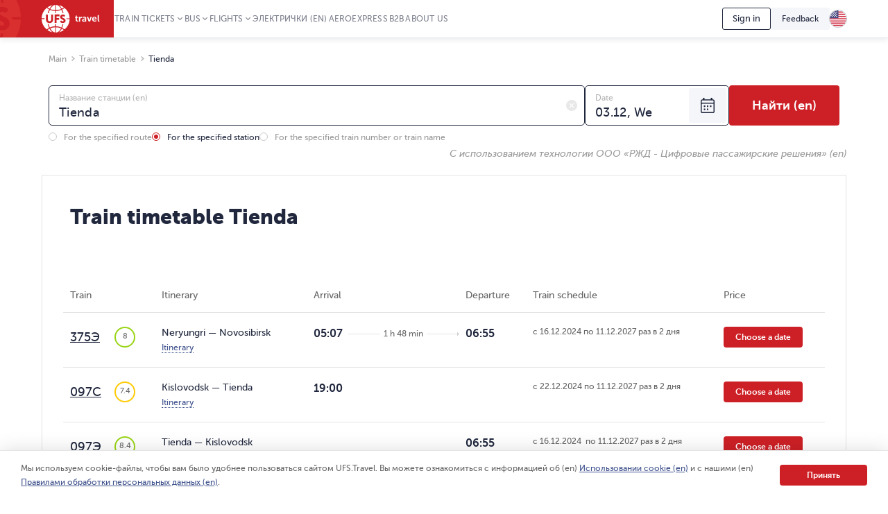

--- FILE ---
content_type: text/html; charset=utf-8
request_url: https://www.ufs-online.ru/en/raspisanie-poezdov/tqnda
body_size: 31303
content:


<!DOCTYPE html>
<html lang="ru">
<head>
	
		<title>Расписание поездов на станции Tienda цены на билеты ЖД, время отправления и прибытия поездов | UFS Travel (en)</title>
		<meta name="description" content="Расписание отправления и прибытия поездов на станции Tienda на 2025 год. Время отправления поездов дальнего следования ЖД, режим движения на весь год. Отзывы о поездах на станции Tienda. (en)" />
			<link rel="alternate" hreflang="ru" href="https://www.ufs-online.ru/raspisanie-poezdov/tqnda" />
		<link rel="alternate" hreflang="en-us" href="https://www.ufs-online.ru/en/raspisanie-poezdov/tqnda" />

	<link rel="canonical" href="https://www.ufs-online.ru/en/raspisanie-poezdov/tqnda" />

	<meta charset="utf-8">
	<meta name="viewport" content="width=device-width, initial-scale=1.0, maximum-scale=1.0, user-scalable=no">
	<meta name="apple-itunes-app" content="app-id=593023156, affiliate-data=myAffiliateData, app-argument=https://app.appsflyer.com/id593023156?pid=Cross%20Sale&c=SiteToiOSApp&af_channel=Site&is_retargeting=true&af_dp=rzdticketapp%3A%2F%2Fe-ticket%2Fdestinationselect&utm_source=ufs&utm_medium=site&utm_campaign=SiteToiOSApp" />
	<meta http-equiv="X-UA-Compatible" content="IE=edge" />
	<!-- Start SmartBanner configuration -->
	<meta name="smartbanner:title" content="ЖД Билеты">
	<meta name="smartbanner:author" content="UFS Ltd.">
	<meta name="smartbanner:price" content="Бесплатно">
	<meta name="smartbanner:price-suffix-windows" content=" - В Microsoft Store" />
	<meta name="smartbanner:price-suffix-google" content=" - В Google Play">
	<meta name="smartbanner:icon-windows" content="/img/rzhd-logo-app.png" />
	<meta name="smartbanner:icon-google" content="/img/rzhd-logo-app.png">
	<meta name="smartbanner:button" content="Смотреть">
	<meta name="smartbanner:button-url-google" content="https://app.appsflyer.com/com.ufs.mticketing?pid=Cross%20Sale&c=SiteToAndrApp&af_channel=Site&is_retargeting=true&af_dp=rzdticketapp%3A%2F%2Fe-ticket%2Fdestinationselect&utm_source=ufs&utm_medium=site&utm_campaign=SiteToAndrApp">
	<meta name="smartbanner:button-url-windows" content="//www.microsoft.com/ru-ru/store/p/ЖД-Билеты/9nblggh6bn1g" />
	<meta name="smartbanner:enabled-platforms" content="windows,android" />
	<!-- End SmartBanner configuration -->
	<!-- Start Favicon Configuration -->
	<link rel="icon" href="/img/favicons/favicon.png" type="image/x-icon">
	<link rel="shortcut icon" href="/img/favicons/favicon.png" type="image/x-icon">
	<link rel="apple-touch-icon" href="/img/favicons/76x76.png" sizes="76x76">
	<link rel="apple-touch-icon" href="/img/favicons/120x120.png" sizes="120x120">
	<link rel="apple-touch-icon" href="/img/favicons/152x152.png" sizes="152x152">
	<link rel="apple-touch-icon" href="/img/favicons/180x180.png" sizes="180x180">
	<!-- End Favicon Configuration -->
	<link rel="manifest" href="https://static.ufs-online.ru/cms/manifest.json" />

	

	<!-- Start preload css fonts -->
<link rel="preload" href="https://static.ufs-online.ru/fonts/museosanscyrl_500-webfont.woff2" as="font" type="font/woff2" crossorigin="anonymous" />
<link rel="preload" href="https://static.ufs-online.ru/fonts/museosanscyrl_700-webfont.woff2" as="font" type="font/woff2" crossorigin="anonymous" />
<link rel="preload" href="https://static.ufs-online.ru/fonts/museosanscyrl_300-webfont.woff2" as="font" type="font/woff2" crossorigin="anonymous" />
<link rel="preload" href="https://static.ufs-online.ru/fonts/museosanscyrl_900-webfont.woff2" as="font" type="font/woff2" crossorigin="anonymous" />
<link rel="preload" href="https://static.ufs-online.ru/fonts/rubl-webfont.woff2" as="font" type="font/woff2" crossorigin="anonymous" />
<!-- End preload css fonts -->

	<link href="https://assets.ufs-online.ru/202510081807/railway-schedule-app.css" type="text/css" rel="stylesheet"/>
		<link href="https://assets.ufs-online.ru/202511261832/cms.css" type="text/css" rel="stylesheet" />

	
	
	

	<link href="https://assets.ufs-online.ru/202511121645/railway-ratings-app.css" type="text/css" rel="stylesheet" />




	
</head>
<body>
	<div class="layout">




<div class="banner-app js-mobile-app-link-for-android" style="display: none;">
	<div class="banner-app__wrap">
		<span class="banner-app__close js-mobile-app-link-close-for-android"></span>
		<div class="banner-app__inner">
			<div class="banner-app__logo">
				<a
					href="https://redirect.appmetrica.yandex.com/serve/173366529117683674"
				   class="banner-app__link js-mobile-app-android-link"
				   target="_blank"
				   rel="noopener noreferrer">
					<img src="https://www.ufs-online.ru/media/6569635/ic-railway.png" alt="" width="68" height="68">
				</a>
			</div>
			<div class="banner-app__info">
				<div class="banner-app__title">
					<a href="https://redirect.appmetrica.yandex.com/serve/173366529117683674" class="banner-app__link js-mobile-app-android-link" target="_blank" rel="noopener noreferrer">
						Railway Tickets
					</a>
				</div>
				<div class="banner-app__desc">
					<a href="https://redirect.appmetrica.yandex.com/serve/173366529117683674" class="banner-app__link js-mobile-app-android-link" target="_blank" rel="noopener noreferrer">
						В мобильном приложении выгоднее! (en)
					</a>
				</div>
				<div class="banner-app__button">
					<a href="https://redirect.appmetrica.yandex.com/serve/173366529117683674" class="banner-app__link js-mobile-app-android-link" target="_blank" rel="noopener noreferrer">
						<span class="banner-app__icon banner-app__icon_google-play"></span>
					</a>
				</div>
			</div>
		</div>
	</div>
</div>
<div class="banner-app js-mobile-app-link-for-ios" style="display: none;">
	<div class="banner-app__wrap">
		<span class="banner-app__close js-mobile-app-link-close-for-ios"></span>
		<div class="banner-app__inner">
			<div class="banner-app__logo">
				<a
					href="https://blog.ufs-online.ru/news/nashi-prilozheniya-vremenno-nedostupny-dlya-skachivaniya-v-app-store"
				   class="banner-app__link js-mobile-app-ios-link"
				   target="_blank"
				   rel="noopener noreferrer">
					<img src="https://www.ufs-online.ru/media/6569635/ic-railway.png" alt="" width="68" height="68">
				</a>
			</div>
			<div class="banner-app__info">
				<div class="banner-app__title">
					<a href="https://blog.ufs-online.ru/news/nashi-prilozheniya-vremenno-nedostupny-dlya-skachivaniya-v-app-store" class="banner-app__link js-mobile-app-ios-link" target="_blank" rel="noopener noreferrer">
						Railway Tickets
					</a>
				</div>
				<div class="banner-app__desc">
					<a href="https://blog.ufs-online.ru/news/nashi-prilozheniya-vremenno-nedostupny-dlya-skachivaniya-v-app-store" class="banner-app__link js-mobile-app-ios-link" target="_blank" rel="noopener noreferrer">
						В мобильном приложении выгоднее! (en)
					</a>
				</div>
				<div class="banner-app__button">
					<a href="https://blog.ufs-online.ru/news/nashi-prilozheniya-vremenno-nedostupny-dlya-skachivaniya-v-app-store" class="banner-app__link js-mobile-app-ios-link" target="_blank" rel="noopener noreferrer">
						<span class="banner-app__icon banner-app__icon_app-store"></span>
					</a>
				</div>
			</div>
		</div>
	</div>
</div>

<script>
	document.addEventListener("DOMContentLoaded", function () {
		ufsBusiness.removeSmartbanner();

		MobileAppLinkBannerModule.initialize({"bannerType":0,"urlPath":"/en/raspisanie-poezdov/tqnda"});
	});

</script>
		

		<div class="ufs-header">
			<div class="ufs-header__container">
				<div class="ufs-header__holder">
					

<div class="ufs-header__logo">
	<a href="/en" class="ufs-header__image">
		<svg width="84" height="40" viewBox="0 0 84 40" fill="none" xmlns="http://www.w3.org/2000/svg"><path d="M28.0658 33.9762C25.8986 33.0114 23.3681 32.409 20.8386 32.409V40C23.4885 39.759 25.8976 37.7099 27.8249 34.3376C27.9463 34.2161 27.9463 34.0957 28.0658 33.9752V33.9762ZM11.3228 34.4571C10.3259 35.0049 9.36071 35.6086 8.43188 36.2652C10.4796 37.8314 12.8887 38.9157 15.4182 39.5181C13.9727 38.4348 12.6477 36.8676 11.4432 34.8195C11.4432 34.6981 11.3228 34.5776 11.3228 34.4571V34.4571Z" fill="white"></path><path d="M40.3529 20.6024H36.137C35.8961 20.1205 35.7746 19.7591 35.4143 19.3976H40.3529C40.2324 13.3738 37.3415 8.0729 33.0042 4.45863C32.0174 5.31773 30.9244 6.04655 29.752 6.62719C30.4747 8.19338 31.078 10.0005 31.5598 11.9281C31.1974 11.9281 30.837 11.8077 30.4757 11.8077H30.2348C29.753 10.121 29.2712 8.5548 28.5484 7.10909C26.1394 8.19236 23.4894 8.79474 20.8394 8.91623V12.0486H19.6349V8.91623C16.8645 8.79576 14.2145 8.19338 11.9249 7.10909C11.2032 8.5548 10.7203 10.2415 10.2395 11.9281H8.91455C9.37104 10.0756 9.97524 8.26267 10.7214 6.50672C9.51682 5.90434 8.43274 5.18047 7.34866 4.33815C3.01133 7.95242 0.240907 13.2534 0 19.2772H4.21586V20.4819H0C0.120453 26.5057 3.01133 31.8066 7.34765 35.4219C8.43072 34.5776 9.5148 33.8557 10.7203 33.2534C9.87717 31.5667 9.2749 29.6391 8.79309 27.591C9.2749 27.7115 9.63626 27.832 10.1181 27.9524C10.4794 29.6391 11.0817 31.2053 11.8044 32.652C14.2135 31.5677 16.8635 30.9653 19.5134 30.8438V27.7115H20.718V30.8438C23.4884 30.9653 26.1384 31.5667 28.428 32.652C29.1497 31.2053 29.6325 29.6401 29.9939 27.9524H30.2338C30.5951 27.9524 30.9565 27.9524 31.3178 27.8319C30.8615 29.6457 30.2572 31.419 29.511 33.1339C30.7156 33.7353 31.7997 34.4591 32.8837 35.3015C35.1621 33.5786 37.0186 31.3599 38.3126 28.8132C39.6067 26.2665 40.3044 23.4587 40.3529 20.6024V20.6024ZM16.5021 21.0843C16.5021 22.771 16.0203 24.0962 15.0567 24.9395C14.093 25.7839 13.009 26.2658 11.5645 26.2658C9.99762 26.2658 8.67263 25.7839 7.708 24.9395C6.74538 23.9757 6.26357 22.771 6.26357 20.9638V14.0967H9.03399V20.4819C9.03399 22.6505 9.87717 23.7358 11.5645 23.7358C13.1294 23.7358 13.7307 22.6515 13.7307 20.6034V14.0977H16.5021V21.0843ZM25.6576 16.5052H21.4417V19.0362H25.1757V21.5642H21.4407V25.9023H18.6703V13.8547H25.6565L25.6576 16.5042V16.5052ZM33.3666 25.1805C32.6438 25.9033 31.5598 26.1443 30.4757 26.1443C29.6315 26.1443 28.7893 26.0238 28.0666 25.6624C27.2224 25.3009 26.7406 24.819 26.5007 24.2167L28.0656 22.4095C28.6679 23.2529 29.752 23.7348 30.5961 23.7348C31.3178 23.7348 31.6792 23.3733 31.6792 22.771C31.6792 22.1686 30.836 21.6867 29.8724 21.2048C28.427 20.6024 26.6202 19.6386 26.6202 17.3495C26.6202 16.3847 26.9815 15.5414 27.7032 14.94C28.426 14.2172 29.3896 13.9752 30.4747 13.9752C32.0406 13.9752 33.1246 14.4571 33.9678 15.3015L32.5224 17.3495C31.9201 16.7472 31.5588 16.5052 30.7156 16.5052C29.9929 16.5052 29.511 16.8676 29.511 17.3495C29.511 19.2772 34.5701 18.9147 34.5701 22.771C34.5711 23.7348 34.0893 24.5781 33.3656 25.1805H33.3666Z" fill="white"></path><path d="M12.6477 34.2162C14.575 37.5895 17.1045 39.6376 19.634 39.8785V32.2885C17.1045 32.409 14.6954 32.8909 12.4068 33.8547C12.5283 34.0957 12.5283 34.2162 12.6477 34.2162V34.2162ZM29.1518 34.4571C29.0304 34.5786 29.0304 34.6981 28.9099 34.8195C27.8268 36.8676 26.3804 38.4338 24.935 39.5181C27.4655 38.9157 29.8745 37.711 31.9212 36.2653C31.1985 35.6619 30.2349 35.0605 29.1508 34.4571H29.1518ZM29.1518 5.54189C30.1674 5.0275 31.1346 4.42268 32.0417 3.73475C29.994 2.16857 27.5849 1.08327 25.0554 0.480891C26.5008 1.56517 27.8268 3.13136 29.0304 5.18046C29.0304 5.18046 29.1518 5.30195 29.1518 5.54189V5.54189ZM20.8395 0V7.58998C23.3691 7.4695 25.7781 6.9876 28.0667 6.02379C28.0667 5.90332 27.9463 5.78284 27.9463 5.66236C26.018 2.28803 23.4885 0.240952 20.8395 0ZM12.4068 6.02379C14.575 6.9876 17.1055 7.58998 19.634 7.58998V0C16.985 0.240952 14.576 2.28904 12.6497 5.66236C12.5283 5.78385 12.5283 5.90332 12.4078 6.02379H12.4068ZM11.3227 5.54189C11.4442 5.42141 11.4442 5.30094 11.5636 5.18046C12.6477 3.13237 14.0942 1.56619 15.5386 0.480891C12.8886 1.08327 10.4796 2.16755 8.43286 3.61326C9.27502 4.33713 10.2386 4.93951 11.3227 5.54189V5.54189Z" fill="white"></path><path d="M49.0266 18.7952H48.1814V17.469H49.145V15.5414H50.8314V17.469H52.3973V18.7952H50.8334V21.4457C50.8334 22.529 51.6766 22.7709 52.1594 22.7709H52.5208V24.2166H52.0389C51.0753 24.2166 49.147 23.9757 49.147 21.6856L49.0276 18.7952H49.0266ZM53.7233 17.229H55.4096V18.9147C55.771 17.9509 56.4937 17.1076 57.5778 17.1076H57.9391V18.7942H57.5778C56.1323 18.7942 55.5301 19.999 55.5301 21.3242V24.2156H53.8437L53.7233 17.229V17.229ZM62.3969 19.759H62.6378V19.6376C62.6378 18.7952 62.0355 18.4338 61.3118 18.4338C60.5901 18.4338 59.9868 18.6748 59.3846 19.0362L58.7823 17.8314C59.3846 17.3495 60.4686 16.9881 61.4323 16.9881C63.2401 16.9881 64.3242 17.9519 64.3242 19.759V24.2177H62.7573V23.1324C62.3949 23.8552 61.5527 24.3371 60.5891 24.3371C59.3846 24.3371 58.2995 23.4928 58.2995 22.289C58.4209 20.2409 60.83 19.758 62.3959 19.758L62.3969 19.759ZM61.1924 23.0119C62.156 23.0119 62.7583 22.0481 62.7583 21.2048V20.9628H62.5174C61.6742 20.9628 60.2287 21.0843 60.2287 22.0471C60.1073 22.4095 60.4697 23.0119 61.1924 23.0119V23.0119ZM65.2878 17.229H67.0956L68.541 21.4457C68.6615 21.8071 68.7809 22.53 68.7809 22.53C68.7809 22.53 68.9024 21.9276 69.0218 21.4467L70.4673 17.229H72.2741L69.865 24.0962H67.8183L65.2878 17.229V17.229ZM76.25 17.1086C78.1773 17.1086 79.2614 18.5543 79.2614 20.3614V20.9638H74.5627C74.6831 22.1686 75.5263 22.7709 76.6104 22.7709C77.3331 22.7709 78.0558 22.4095 78.5376 22.0491L79.2604 23.2539C78.5376 23.8552 77.4536 24.2177 76.4899 24.2177C74.2003 24.2177 72.7549 22.531 72.7549 20.6034C72.7559 18.5543 74.2023 17.1086 76.25 17.1086ZM77.575 19.759C77.575 18.7952 76.9728 18.3133 76.249 18.3133C75.4059 18.3133 74.8036 18.9147 74.5637 19.759H77.575V19.759ZM80.7068 14.6991H82.3922V21.8061C82.3922 22.529 82.6331 22.7709 83.1149 22.7709H83.3558V24.2166H82.874C81.9103 24.2166 80.8263 23.9757 80.8263 22.0481L80.7068 14.698V14.6991Z" fill="white"></path></svg>
	</a>
</div>
					


<div class="ufs-header__nav">
	<nav class="ufs-nav">
		<ul class="ufs-nav__list">



	<li class="ufs-nav__item ufs-nav__item_hassubmenu">
		<a class="ufs-nav__link">Train tickets</a>
		<div class="ufs-nav__submenu">
			<ul class="ufs-submenu">
				<li class="ufs-submenu__item">



<li class="ufs-submenu__item">
	<a href="https://www.ufs-online.ru/en" class="ufs-submenu__link">Купить ЖД билет (en)</a>
</li>


<li class="ufs-submenu__item">
	<a href="https://www.ufs-online.ru/en/raspisanie-poezdov" class="ufs-submenu__link">Train timetable</a>
</li>


<li class="ufs-submenu__item">
	<a href="https://www.ufs-online.ru/en/kupit-zhd-bilet" class="ufs-submenu__link">Популярные жд направления (en)</a>
</li>


<li class="ufs-submenu__item">
	<a href="https://www.ufs-online.ru/en/passazhiru" class="ufs-submenu__link">Пассажиру (en)</a>
</li>




<li class="ufs-submenu__item">
	<a href="https://www.ufs-online.ru/en/akcii" class="ufs-submenu__link">Скидки и акции (en)</a>
</li>


<li class="ufs-submenu__item">
	<a href="https://www.ufs-online.ru/en/help" class="ufs-submenu__link">Помощь по жд путешествиям (en)</a>
</li>


<li class="ufs-submenu__item">
	<a href="https://www.ufs-online.ru/en/kupit-zhd-bilety/microcabinet/login" class="ufs-submenu__link">My order</a>
</li>				</li>
			</ul>
		</div>
	</li>



	<li class="ufs-nav__item ufs-nav__item_hassubmenu">
		<a class="ufs-nav__link">Bus</a>
		<div class="ufs-nav__submenu">
			<ul class="ufs-submenu">
				<li class="ufs-submenu__item">



<li class="ufs-submenu__item">
	<a href="https://bus.ufs-online.ru/en" class="ufs-submenu__link">Купить билет на автобус (en)</a>
</li>


<li class="ufs-submenu__item">
	<a href="https://bus.ufs-online.ru/en/raspisanie-avtobusov" class="ufs-submenu__link">Bus schedule</a>
</li>


<li class="ufs-submenu__item">
	<a href="https://bus.ufs-online.ru/en/akcii" class="ufs-submenu__link">Скидки и акции (en)</a>
</li>


<li class="ufs-submenu__item">
	<a href="https://bus.ufs-online.ru/en/help/faq" class="ufs-submenu__link">Помощь по автобусным поездкам (en)</a>
</li>


<li class="ufs-submenu__item">
	<a href="https://bus.ufs-online.ru/en/microcabinet/login" class="ufs-submenu__link">My order</a>
</li>				</li>
			</ul>
		</div>
	</li>



	<li class="ufs-nav__item ufs-nav__item_hassubmenu">
		<a class="ufs-nav__link">Flights</a>
		<div class="ufs-nav__submenu">
			<ul class="ufs-submenu">
				<li class="ufs-submenu__item">



<li class="ufs-submenu__item">
	<a href="https://avia.ufs-online.ru/en" class="ufs-submenu__link">Купить авиабилет (en)</a>
</li>


<li class="ufs-submenu__item">
	<a href="https://avia.ufs-online.ru/en/akcii" class="ufs-submenu__link">Скидки и акции (en)</a>
</li>


<li class="ufs-submenu__item">
	<a href="https://avia.ufs-online.ru/en/kupit-aviabilety" class="ufs-submenu__link">Популярные авианаправления (en)</a>
</li>


<li class="ufs-submenu__item">
	<a href="https://avia.ufs-online.ru/en/aviakompanii" class="ufs-submenu__link">Авиакомпании (en)</a>
</li>


<li class="ufs-submenu__item">
	<a href="https://avia.ufs-online.ru/en/help/bronirovanie" class="ufs-submenu__link">Помощь по авиаперелетам (en)</a>
</li>


<li class="ufs-submenu__item">
	<a href="https://avia.ufs-online.ru/en/microcabinet/login" class="ufs-submenu__link">My order</a>
</li>				</li>
			</ul>
		</div>
	</li>



	<li class="ufs-nav__item">
		<a href="https://www.ufs-online.ru/en/raspisanie-elektrichek" class="ufs-nav__link">Электрички (en)</a>
	</li>



	<li class="ufs-nav__item">
		<a href="https://aeroexpress.ufs-online.ru/en" class="ufs-nav__link">Aeroexpress</a>
	</li>






	<li class="ufs-nav__item">
		<a href="https://www.ufs-partner.ru" class="ufs-nav__link">B2B</a>
	</li>



	<li class="ufs-nav__item">
		<a href="https://www.ufs-online.ru/en/o-kompanii" class="ufs-nav__link">About us</a>
	</li>
		</ul>
	</nav>
</div>
					<div class="ufs-header__hamburger js_header-mobile-menu-button"></div>
				</div>
				<div class="ufs-header__aside">



<div class="ufs-auth-btn js_profile-block-auth-block" >
	<span class="ufs-auth-btn__btn ufs-auth-btn__btn_unlogged js_profile-block-auth-button">
		<span class="ufs-auth-btn__text">
			Sign in
		</span>
	</span>
</div>
<div class="ufs-auth-btn js_profile-block-user-block" style="display: none;">
	<span class="ufs-auth-btn__btn ufs-auth-btn__btn_logged js-auth-switcher" >
		<span class="ufs-auth-btn__text js_profile-block-username">
			<span class="ufs-auth-btn__account">Account</span>
			<span class="ufs-auth-btn__name"></span>
		</span>
	</span>
	<div class="ufs-dropdown ufs-dropdown_mobile js-auth-dropdown">
		<noindex>
			<div class="ufs-mob-menu js_profile-block-mobile">
				<span class="ufs-mob-menu__close js_profile-block-mobile-close-button"></span>

				<div class="personal-nav">
					<div class="personal-nav__content">
						<div class="personal-nav__header">
							<div class="personal-nav__backward js-personal-nav-backward"></div>
							<div class="personal-nav__title" data-header="Account">Account</div>
						</div>

						<ul class="personal-nav__list">
							<li class="personal-nav__item">
								<div data-title="Bookings"
									 class="personal-nav__link personal-nav__link_railway personal-nav__link_hassub js-personal-nav-title"
									 >
									Bookings
								</div>
								<div class="personal-nav__wrap">
									<ul class="personal-nav__sub-list">
										<li class="personal-nav__sub-item">
											<a href="/en/profile/orders" class="personal-nav__sub-link">Rail</a>
										</li>
										<li class="personal-nav__sub-item">
											<a href="/en/profile/orders/avia" class="personal-nav__sub-link">Air travel</a>
										</li>
										<li class="personal-nav__sub-item">
											<a href="/en/aeroexpress/microcabinet/login" class="personal-nav__sub-link">Aeroexpress</a>
										</li>
										<li class="personal-nav__sub-item">
											<a href="/en/bus/microcabinet/login" class="personal-nav__sub-link">Buses</a>
										</li>
									</ul>
								</div>
							</li>
								<li class="personal-nav__item">
									<a href="/en/profile/preorders"
									   
									   class="personal-nav__link">
										Предзаказы (en)
									</a>
								</li>
															<li class="personal-nav__item">
									<a href="/en/profile/trips"
									   
									   class="personal-nav__link"
									   >
										Reviews
									</a>
								</li>
															<li class="personal-nav__item">
									<a href="/en/profile/lucky"
									   
									   class="personal-nav__link">
										Subscriptions
									</a>
								</li>
															<li class="personal-nav__item">
									<a 
									   href="/en/profile/favorite-routes"
									   class="personal-nav__link">
										Favorite routes
									</a>
								</li>
															<li class="personal-nav__item">
									<a href="/en/profile/favorite-trains"
									   
									   class="personal-nav__link">
										Favorite trains
									</a>
								</li>
							<li class="personal-nav__item">
								<a href="/en/profile/passengers"
								   
								   class="personal-nav__link">
									Passengers
								</a>
							</li>
								<li class="personal-nav__item">
									<a href="/en/profile/promocodes"
									   
									   
									   class="personal-nav__link">
										Промокоды (en)
									</a>
								</li>
							<li class="personal-nav__item">
								<a href="/en/profile/info"
								   
								   class="personal-nav__link">
									My profile
								</a>
							</li>
							<li class="personal-nav__item">
								<a class="personal-nav__link personal-nav__link_exit js_profile-block-mobile-logout-button">
									Sign out
								</a>
							</li>
						</ul>
					</div>
				</div>
			</div>

			<ul class="ufs-dropdown-list">
				<li class="ufs-dropdown-list__item">
					<a  href="/en/profile/orders" class="ufs-dropdown-list__wrap">
						<span class="ufs-dropdown-list__value" >
							Bookings
						</span>
					</a>
				</li>
					<li class="ufs-dropdown-list__item">
						<a  href="/en/profile/preorders" class="ufs-dropdown-list__wrap">
							<span class="ufs-dropdown-list__value">
								Предзаказы (en)
							</span>
						</a>
					</li>
									<li class="ufs-dropdown-list__item">
						<a  href="/en/profile/trips" class="ufs-dropdown-list__wrap">
							<span class="ufs-dropdown-list__value js-profile-element-rating" >
								Reviews
							</span>
						</a>
					</li>
									<li class="ufs-dropdown-list__item">
						<a  href="/en/profile/lucky" class="ufs-dropdown-list__wrap">
							<span class="ufs-dropdown-list__value">
								Subscriptions
							</span>
						</a>
					</li>
									<li class="ufs-dropdown-list__item">
						<a  href="/en/profile/favorite-routes" class="ufs-dropdown-list__wrap">
							<span class="ufs-dropdown-list__value">
								Favorite routes
							</span>
						</a>
					</li>
									<li class="ufs-dropdown-list__item">
						<a  href="/en/profile/favorite-trains" class="ufs-dropdown-list__wrap">
							<span class="ufs-dropdown-list__value">
								Favorite trains
							</span>
						</a>
					</li>
				<li class="ufs-dropdown-list__item">
					<a  href="/en/profile/passengers" class="ufs-dropdown-list__wrap">
						<span class="ufs-dropdown-list__value">
							Passengers
						</span>
					</a>
				</li>
					<li class="ufs-dropdown-list__item">
						<a  href="/en/profile/promocodes" class="ufs-dropdown-list__wrap">
							<span class="ufs-dropdown-list__value js-profile-element-promocode" >
								Промокоды (en)
							</span>
						</a>
					</li>
				<li class="ufs-dropdown-list__item">
					<a  href="/en/profile/info" class="ufs-dropdown-list__wrap">
						<span class="ufs-dropdown-list__value">
							My profile
						</span>
					</a>
				</li>
				<li class="ufs-dropdown-list__item">
					<a class="ufs-dropdown-list__wrap js_profile-block-logout-button">
						<span class="ufs-dropdown-list__value">
							Sign out
						</span>
					</a>
				</li>
			</ul>
		</noindex>
	</div>
</div>
<script>
	document.addEventListener("DOMContentLoaded", function () {
		ProfileBlockModule.initialize("https://api.ufs-online.ru/api/v1");
	});
</script>					


	<div class="ufs-support-btn">
		<a href="https://www.ufs-online.ru/en/feedback" class="ufs-support-btn__link">Feedback</a>
	</div>

					

<div class="ufs-lang">
	<div class="ufs-lang__inner"> 
		<div class="ufs-lang__choice js_language-block-switcher-open-button">
			<span class="ufs-lang__icon ufs-lang__icon_en"></span>
		</div>
		<div class="ufs-dropdown js_language-block-switcher">
			<noindex>
			<ul class="ufs-dropdown-list">
					<li class="ufs-dropdown-list__item ">
						<a href="/raspisanie-poezdov/tqnda" class="ufs-dropdown-list__wrap" onclick="return switchLanguage('en', 'ru')">
							<span class="ufs-dropdown-list__value">RU</span>
							<span class="ufs-dropdown-list__flag">
								<span class="ufs-dropdown-list__icon ufs-dropdown-list__icon_ru"></span>
							</span>
						</a>
					</li>
					<li class="ufs-dropdown-list__item selected">
						<a href="" class="ufs-dropdown-list__wrap" onclick="return switchLanguage('en', 'en')">
							<span class="ufs-dropdown-list__value">EN</span>
							<span class="ufs-dropdown-list__flag">
								<span class="ufs-dropdown-list__icon ufs-dropdown-list__icon_en"></span>
							</span>
						</a>
					</li>
					<li class="ufs-dropdown-list__item ">
						<a href="/de/raspisanie-poezdov/tqnda" class="ufs-dropdown-list__wrap" onclick="return switchLanguage('en', 'de')">
							<span class="ufs-dropdown-list__value">DE</span>
							<span class="ufs-dropdown-list__flag">
								<span class="ufs-dropdown-list__icon ufs-dropdown-list__icon_de"></span>
							</span>
						</a>
					</li>
					<li class="ufs-dropdown-list__item ">
						<a href="/zh/raspisanie-poezdov/tqnda" class="ufs-dropdown-list__wrap" onclick="return switchLanguage('en', 'zh')">
							<span class="ufs-dropdown-list__value">ZH</span>
							<span class="ufs-dropdown-list__flag">
								<span class="ufs-dropdown-list__icon ufs-dropdown-list__icon_zh"></span>
							</span>
						</a>
					</li>
			</ul>
			</noindex>
		</div>
	</div>
</div>
<script>
	function switchLanguage(fromLanguage, toLanguage) {
		// Переключение с русского на любой
		if (fromLanguage === "ru") {
			var url = window.location.protocol + "//" + window.location.host;

			var pathAndQuery = window.location.pathname + window.location.search;
			if (toLanguage === "ru") {
				url += pathAndQuery;
			} else {
				url += "/" + toLanguage + pathAndQuery;
			}

			window.location.href = LanguageSwitcherModule.trimTrailingSlash(url);

			return false;
		}

		// Переключение с любого на русский
		if (toLanguage === "ru") {
			var url = window.location.protocol + "//" + window.location.host;
			var pathAndQuery = window.location.pathname + window.location.search;

			if (fromLanguage === "ru") {
				url += pathAndQuery;
			} else {
				url += pathAndQuery.replace("/" + fromLanguage, "");
			}
			
			window.location.href = LanguageSwitcherModule.trimTrailingSlash(url);

			return false;
		}	

		// Переключение с любого (кроме русского) на любой (кроме русского)
		var url = window.location.protocol + "//" + window.location.host;
		var pathAndQuery = window.location.pathname.replace("/" + fromLanguage, "/" + toLanguage) + window.location.search;
		url += pathAndQuery;
		window.location.href = LanguageSwitcherModule.trimTrailingSlash(url);

		return false;
	}

	document.addEventListener("DOMContentLoaded", function () {
		LanguageSwitcherModule.initialize();
	});
</script>
				</div>
			</div>
			


<div class="header__mobile-menu">
	<div class="header__mobile-menu-wrap">
		<nav role="navigation" class="mobile-nav">
			<div class="mobile-nav__content">
				<div class="mobile-nav__header">
					<div class="mobile-nav__backward js-mobile-nav-backward"></div>
					<div class="mobile-nav__title" data-header="Путешествуйте с нами! (en)">Путешествуйте с нами! (en)</div>
					<div class="mobile-nav__slogan">Путешествие начинается с билета (en) 🥰 🚂</div>
					<div class="mobile-nav__close js_header-mobile-menu-button"></div>
				</div>
				<ul role="menu" class="mobile-nav__list">



<li class="mobile-nav__item">
		<div data-title="Train tickets" data-section="Купить ЖД билет (en)" class="mobile-nav__link js-mobile-nav-title js-mobile-nav-title-with-subitems mobile-nav__link_railway mobile-nav__link_hassub">
			Train tickets
			<span class="mobile-nav__icon"></span>
			<span class="mobile-nav__arrow"></span>
		</div>
		<div class="mobile-nav__wrap">
			<ul class="mobile-nav__sub-list">



<li class="mobile-nav__sub-item">
	<a href="https://www.ufs-online.ru/en" class="mobile-nav__sub-link js-mobile-nav-sub-link">Купить ЖД билет (en)</a>
</li>


<li class="mobile-nav__sub-item">
	<a href="https://www.ufs-online.ru/en/raspisanie-poezdov" class="mobile-nav__sub-link js-mobile-nav-sub-link">Train timetable</a>
</li>


<li class="mobile-nav__sub-item">
	<a href="https://www.ufs-online.ru/en/kupit-zhd-bilet" class="mobile-nav__sub-link js-mobile-nav-sub-link">Популярные жд направления (en)</a>
</li>


<li class="mobile-nav__sub-item">
	<a href="https://www.ufs-online.ru/en/passazhiru" class="mobile-nav__sub-link js-mobile-nav-sub-link">Пассажиру (en)</a>
</li>




<li class="mobile-nav__sub-item">
	<a href="https://www.ufs-online.ru/en/akcii" class="mobile-nav__sub-link js-mobile-nav-sub-link">Скидки и акции (en)</a>
</li>


<li class="mobile-nav__sub-item">
	<a href="https://www.ufs-online.ru/en/help" class="mobile-nav__sub-link js-mobile-nav-sub-link">Помощь по жд путешествиям (en)</a>
</li>


<li class="mobile-nav__sub-item">
	<a href="https://www.ufs-online.ru/en/kupit-zhd-bilety/microcabinet/login" class="mobile-nav__sub-link js-mobile-nav-sub-link">My order</a>
</li>			</ul>
		</div>
	</li>



<li class="mobile-nav__item">
		<div data-title="Bus" data-section="Купить билет на автобус (en)" class="mobile-nav__link js-mobile-nav-title js-mobile-nav-title-with-subitems mobile-nav__link_bus mobile-nav__link_hassub">
			Bus
			<span class="mobile-nav__icon"></span>
			<span class="mobile-nav__arrow"></span>
		</div>
		<div class="mobile-nav__wrap">
			<ul class="mobile-nav__sub-list">



<li class="mobile-nav__sub-item">
	<a href="https://bus.ufs-online.ru/en" class="mobile-nav__sub-link js-mobile-nav-sub-link">Купить билет на автобус (en)</a>
</li>


<li class="mobile-nav__sub-item">
	<a href="https://bus.ufs-online.ru/en/raspisanie-avtobusov" class="mobile-nav__sub-link js-mobile-nav-sub-link">Bus schedule</a>
</li>


<li class="mobile-nav__sub-item">
	<a href="https://bus.ufs-online.ru/en/akcii" class="mobile-nav__sub-link js-mobile-nav-sub-link">Скидки и акции (en)</a>
</li>


<li class="mobile-nav__sub-item">
	<a href="https://bus.ufs-online.ru/en/help/faq" class="mobile-nav__sub-link js-mobile-nav-sub-link">Помощь по автобусным поездкам (en)</a>
</li>


<li class="mobile-nav__sub-item">
	<a href="https://bus.ufs-online.ru/en/microcabinet/login" class="mobile-nav__sub-link js-mobile-nav-sub-link">My order</a>
</li>			</ul>
		</div>
	</li>



<li class="mobile-nav__item">
		<div data-title="Flights" data-section="Купить авиабилет (en)" class="mobile-nav__link js-mobile-nav-title js-mobile-nav-title-with-subitems mobile-nav__link_avia mobile-nav__link_hassub">
			Flights
			<span class="mobile-nav__icon"></span>
			<span class="mobile-nav__arrow"></span>
		</div>
		<div class="mobile-nav__wrap">
			<ul class="mobile-nav__sub-list">



<li class="mobile-nav__sub-item">
	<a href="https://avia.ufs-online.ru/en" class="mobile-nav__sub-link js-mobile-nav-sub-link">Купить авиабилет (en)</a>
</li>


<li class="mobile-nav__sub-item">
	<a href="https://avia.ufs-online.ru/en/akcii" class="mobile-nav__sub-link js-mobile-nav-sub-link">Скидки и акции (en)</a>
</li>


<li class="mobile-nav__sub-item">
	<a href="https://avia.ufs-online.ru/en/kupit-aviabilety" class="mobile-nav__sub-link js-mobile-nav-sub-link">Популярные авианаправления (en)</a>
</li>


<li class="mobile-nav__sub-item">
	<a href="https://avia.ufs-online.ru/en/aviakompanii" class="mobile-nav__sub-link js-mobile-nav-sub-link">Авиакомпании (en)</a>
</li>


<li class="mobile-nav__sub-item">
	<a href="https://avia.ufs-online.ru/en/help/bronirovanie" class="mobile-nav__sub-link js-mobile-nav-sub-link">Помощь по авиаперелетам (en)</a>
</li>


<li class="mobile-nav__sub-item">
	<a href="https://avia.ufs-online.ru/en/microcabinet/login" class="mobile-nav__sub-link js-mobile-nav-sub-link">My order</a>
</li>			</ul>
		</div>
	</li>



	<li class="mobile-nav__item">
		<a href="https://www.ufs-online.ru/en/raspisanie-elektrichek" data-title="Электрички (en)" class="mobile-nav__link js-mobile-nav-title mobile-nav__link_suburban">
			Электрички (en)
			<span class="mobile-nav__icon"></span>
		</a>
	</li>



	<li class="mobile-nav__item">
		<a href="https://aeroexpress.ufs-online.ru/en" data-title="Aeroexpress" class="mobile-nav__link js-mobile-nav-title mobile-nav__link_aeroexpress">
			Aeroexpress
			<span class="mobile-nav__icon"></span>
		</a>
	</li>






	<li class="mobile-nav__item">
		<a href="https://www.ufs-partner.ru" data-title="B2B" class="mobile-nav__link js-mobile-nav-title mobile-nav__link_b2b" target="_blank">
			B2B
			<span class="mobile-nav__icon"></span>
		</a>
	</li>



	<li class="mobile-nav__item">
		<a href="https://www.ufs-online.ru/en/o-kompanii" data-title="About us" class="mobile-nav__link js-mobile-nav-title mobile-nav__link_company">
			About us
			<span class="mobile-nav__icon"></span>
		</a>
	</li>
				</ul>
			</div>
		</nav>
	</div>
</div>
		</div>
		



<div class="content">
	<div class="content__inner-wrap">
		




<div id="ufs-railway-schedule-app"><div itemscope="" itemType="http://schema.org/BreadcrumbList" class="sch-breadcrumbs"><span itemscope="" itemType="http://schema.org/ListItem" class="sch-breadcrumbs__item"><a itemProp="item" class="sch-breadcrumbs__link" href="https://www.ufs-online.ru/en"><span itemProp="name">Main</span><meta itemProp="position" content="1"/></a></span><span itemscope="" itemType="http://schema.org/ListItem" class="sch-breadcrumbs__item"><a itemProp="item" class="sch-breadcrumbs__link" href="https://www.ufs-online.ru/en/raspisanie-poezdov"><span itemProp="name">Train timetable</span><meta itemProp="position" content="2"/></a></span><span itemscope="" itemType="http://schema.org/ListItem" class="sch-breadcrumbs__item"><span itemProp="name">Tienda</span><meta itemProp="position" content="3"/></span></div><div class="sch-wforms-form"><div class="sch-widget"><div class="sch-widget__wrap"><div class="sch-widget__way sch-widget__way_station"><div class="sch-widget__from"><div class="sch-widget__label sch-widget__label_filled"><div role="combobox" aria-haspopup="listbox" aria-owns="react-autowhatever-1" aria-expanded="false"><div class="sch-widget__placeholder">Название станции (en)</div><div class="sch-widget__memo">Название станции (en)</div><input class="sch-widget__input" value="Tienda"/><div class="sch-widget__clear"></div></div></div></div></div><div class="sch-widget__options"><div class="sch-widget__radio-set"><label class="sch-radio"><input type="radio" name="search_type"/><span class="sch-radio__button"> </span><span class="sch-radio__label">For the specified route</span></label><label class="sch-radio"><input type="radio" name="search_type" checked=""/><span class="sch-radio__button"> </span><span class="sch-radio__label">For the specified station</span></label><label class="sch-radio"><input type="radio" name="search_type"/><span class="sch-radio__button"> </span><span class="sch-radio__label">For the specified train number or train name</span></label></div></div><div class="sch-widget__date"><div class="sch-widget__label sch-widget__label_focused"><div class="sch-widget__datepicker"><div><div class="sch-widget__placeholder">Date</div><div class="sch-widget__memo">Date</div><input readonly="" type="text" class="sch-widget__input" value="03.12, We"/><span class="sch-widget__calendar-icon"></span></div></div></div></div><div class="sch-widget__submit"><button class="sch-widget__button">Найти (en)</button></div></div></div></div><div class="sch-smarttravel-info">С использованием технологии ООО «РЖД - Цифровые пассажирские решения» (en)</div><div class="sch-content sch-content_schedule-page-inner"><div class="sch-content__inner-wrap sch-content__inner-wrap_bordered"><div class="sch-content__title sch-content__title_no-border"><h1 class="sch-title sch-title_h1 sch-title_w_900 sch-title_color_dark">Train timetable<!-- --> <!-- -->Tienda</h1></div><div class="sch-content__main sch-content__main_wide sch-schedule-table sch-schedule-table_trains"><div class="sch-schedule-table__table-wrap"><table class="sch-schedule-table__table"><colgroup><col/><col width="20%"/><col width="20%"/></colgroup><tbody><tr class="sch-schedule-table__tr sch-schedule-table__table-header"><th class="sch-schedule-table__th">Train<br class="sch-visible-tablet"/><span class="sch-visible-tablet">Itinerary</span></th><th class="sch-schedule-table__th sch-invisible-tablet">Itinerary</th><th class="sch-schedule-table__th sch-invisible-mobile-small">Arrival</th><th class="sch-schedule-table__th sch-invisible-mobile-small">Departure</th><th class="sch-schedule-table__th sch-invisible-mobile-small sch-schedule-table__traffic-cell">Train schedule</th><th class="sch-schedule-table__th sch-invisible-mobile-small">Price</th></tr><tr class="sch-schedule-table__tr"><td class="sch-schedule-table__td name-cell"><h3><span class="sch-schedule-table__name"><a href="https://www.ufs-online.ru/en/raspisanie-poezdov/train-375%D0%AD?date=03.12.2025" class="sch-schedule-table__name-link">375Э</a></span><div class="sch-train-rating sch-train-rating_inline"><div class="sch-train-rating__value sch-train-rating__value_good">8</div></div></h3><div class="sch-visible-tablet"><div>Neryungri<!-- --> — <!-- -->Novosibirsk</div><small><a target="_blank" rel="noopener noreferrer" href="https://www.ufs-online.ru/en/kupit-zhd-bilety/route-375%D0%AD" class="sch-schedule-table__link">Itinerary</a></small></div></td><td class="sch-schedule-table__td sch-invisible-tablet"><div>Neryungri<!-- --> — <!-- -->Novosibirsk</div><small><a target="_blank" rel="noopener noreferrer" href="https://www.ufs-online.ru/en/kupit-zhd-bilety/route-375%D0%AD" class="sch-schedule-table__link">Itinerary</a></small></td><td class="sch-schedule-table__td"><div class="sch-schedule-table__time sch-schedule-table__time_lasting"><span class="sch-schedule-table__cell-label">Arrival</span><span class="sch-schedule-table__number">05:07</span><div class="sch-schedule-table__lasting"><span>1 h 48 min</span></div></div></td><td class="sch-schedule-table__td"><div class="sch-schedule-table__time"><span class="sch-schedule-table__cell-label">Departure</span><span class="sch-schedule-table__number">06:55</span></div></td><td class="sch-schedule-table__td"><small>с 16.12.2024 по 11.12.2027 раз в 2 дня</small></td><td class="sch-schedule-table__td"><button class="sch-button sch-button_small js-select-date">Choose a date</button></td></tr><tr class="sch-schedule-table__tr"><td class="sch-schedule-table__td name-cell"><h3><span class="sch-schedule-table__name"><a href="https://www.ufs-online.ru/en/raspisanie-poezdov/train-097%D0%A1?date=03.12.2025" class="sch-schedule-table__name-link">097С</a></span><div class="sch-train-rating sch-train-rating_inline"><div class="sch-train-rating__value sch-train-rating__value_average">7.4</div></div></h3><div class="sch-visible-tablet"><div>Kislovodsk<!-- --> — <!-- -->Tienda</div><small><a target="_blank" rel="noopener noreferrer" href="https://www.ufs-online.ru/en/kupit-zhd-bilety/route-097%D0%A1" class="sch-schedule-table__link">Itinerary</a></small></div></td><td class="sch-schedule-table__td sch-invisible-tablet"><div>Kislovodsk<!-- --> — <!-- -->Tienda</div><small><a target="_blank" rel="noopener noreferrer" href="https://www.ufs-online.ru/en/kupit-zhd-bilety/route-097%D0%A1" class="sch-schedule-table__link">Itinerary</a></small></td><td class="sch-schedule-table__td"><div class="sch-schedule-table__time"><span class="sch-schedule-table__cell-label">Arrival</span><span class="sch-schedule-table__number">19:00</span></div></td><td class="sch-schedule-table__td"><div class="sch-schedule-table__time"><span class="sch-schedule-table__cell-label">Departure</span></div></td><td class="sch-schedule-table__td"><small>с 22.12.2024 по 11.12.2027 раз в 2 дня</small></td><td class="sch-schedule-table__td"><button class="sch-button sch-button_small js-select-date">Choose a date</button></td></tr><tr class="sch-schedule-table__tr"><td class="sch-schedule-table__td name-cell"><h3><span class="sch-schedule-table__name"><a href="https://www.ufs-online.ru/en/raspisanie-poezdov/train-097%D0%AD?date=03.12.2025" class="sch-schedule-table__name-link">097Э</a></span><div class="sch-train-rating sch-train-rating_inline"><div class="sch-train-rating__value sch-train-rating__value_good">8.4</div></div></h3><div class="sch-visible-tablet"><div>Tienda<!-- --> — <!-- -->Kislovodsk</div><small><a target="_blank" rel="noopener noreferrer" href="https://www.ufs-online.ru/en/kupit-zhd-bilety/route-097%D0%AD" class="sch-schedule-table__link">Itinerary</a></small></div></td><td class="sch-schedule-table__td sch-invisible-tablet"><div>Tienda<!-- --> — <!-- -->Kislovodsk</div><small><a target="_blank" rel="noopener noreferrer" href="https://www.ufs-online.ru/en/kupit-zhd-bilety/route-097%D0%AD" class="sch-schedule-table__link">Itinerary</a></small></td><td class="sch-schedule-table__td"><div class="sch-schedule-table__time"><span class="sch-schedule-table__cell-label">Arrival</span></div></td><td class="sch-schedule-table__td"><div class="sch-schedule-table__time"><span class="sch-schedule-table__cell-label">Departure</span><span class="sch-schedule-table__number">06:55</span></div></td><td class="sch-schedule-table__td"><small>с 16.12.2024  по 11.12.2027 раз в 2 дня</small></td><td class="sch-schedule-table__td"><button class="sch-button sch-button_small js-select-date">Choose a date</button></td></tr><tr class="sch-schedule-table__tr"><td class="sch-schedule-table__td name-cell"><h3><span class="sch-schedule-table__name"><a href="https://www.ufs-online.ru/en/raspisanie-poezdov/train-364%D0%AD?date=03.12.2025" class="sch-schedule-table__name-link">364Э</a></span><div class="sch-train-rating sch-train-rating_inline"><div class="sch-train-rating__value sch-train-rating__value_bad">5.3</div></div></h3><div class="sch-visible-tablet"><div>Tienda<!-- --> — <!-- -->Komsomolsk-On-Amur</div><small><a target="_blank" rel="noopener noreferrer" href="https://www.ufs-online.ru/en/kupit-zhd-bilety/route-364%D0%AD" class="sch-schedule-table__link">Itinerary</a></small></div></td><td class="sch-schedule-table__td sch-invisible-tablet"><div>Tienda<!-- --> — <!-- -->Komsomolsk-On-Amur</div><small><a target="_blank" rel="noopener noreferrer" href="https://www.ufs-online.ru/en/kupit-zhd-bilety/route-364%D0%AD" class="sch-schedule-table__link">Itinerary</a></small></td><td class="sch-schedule-table__td"><div class="sch-schedule-table__time"><span class="sch-schedule-table__cell-label">Arrival</span></div></td><td class="sch-schedule-table__td"><div class="sch-schedule-table__time"><span class="sch-schedule-table__cell-label">Departure</span><span class="sch-schedule-table__number">10:42</span></div></td><td class="sch-schedule-table__td"><small>круглогодично ежедневно</small></td><td class="sch-schedule-table__td"><button class="sch-button sch-button_small js-select-date">Choose a date</button></td></tr><tr class="sch-schedule-table__tr"><td class="sch-schedule-table__td name-cell"><h3><span class="sch-schedule-table__name"><a href="https://www.ufs-online.ru/en/raspisanie-poezdov/train-363%D0%AD?date=03.12.2025" class="sch-schedule-table__name-link">363Э</a></span><div class="sch-train-rating sch-train-rating_inline"><div class="sch-train-rating__value sch-train-rating__value_average">6.8</div></div></h3><div class="sch-visible-tablet"><div>Komsomolsk-On-Amur<!-- --> — <!-- -->Tienda</div><small><a target="_blank" rel="noopener noreferrer" href="https://www.ufs-online.ru/en/kupit-zhd-bilety/route-363%D0%AD" class="sch-schedule-table__link">Itinerary</a></small></div></td><td class="sch-schedule-table__td sch-invisible-tablet"><div>Komsomolsk-On-Amur<!-- --> — <!-- -->Tienda</div><small><a target="_blank" rel="noopener noreferrer" href="https://www.ufs-online.ru/en/kupit-zhd-bilety/route-363%D0%AD" class="sch-schedule-table__link">Itinerary</a></small></td><td class="sch-schedule-table__td"><div class="sch-schedule-table__time"><span class="sch-schedule-table__cell-label">Arrival</span><span class="sch-schedule-table__number">00:50</span></div></td><td class="sch-schedule-table__td"><div class="sch-schedule-table__time"><span class="sch-schedule-table__cell-label">Departure</span></div></td><td class="sch-schedule-table__td"><small>круглогодично ежедневно</small></td><td class="sch-schedule-table__td"><button class="sch-button sch-button_small js-select-date">Choose a date</button></td></tr><tr class="sch-schedule-table__tr"><td class="sch-schedule-table__td name-cell"><h3><span class="sch-schedule-table__name"><a href="https://www.ufs-online.ru/en/raspisanie-poezdov/train-327%D0%99?date=03.12.2025" class="sch-schedule-table__name-link">327Й</a></span><div class="sch-train-rating sch-train-rating_inline"><div class="sch-train-rating__value sch-train-rating__value_good">9</div></div></h3><div class="sch-visible-tablet"><div>Nizhnii Bestiakh<!-- --> — <!-- -->Tienda</div><small><a target="_blank" rel="noopener noreferrer" href="https://www.ufs-online.ru/en/kupit-zhd-bilety/route-327%D0%99" class="sch-schedule-table__link">Itinerary</a></small></div></td><td class="sch-schedule-table__td sch-invisible-tablet"><div>Nizhnii Bestiakh<!-- --> — <!-- -->Tienda</div><small><a target="_blank" rel="noopener noreferrer" href="https://www.ufs-online.ru/en/kupit-zhd-bilety/route-327%D0%99" class="sch-schedule-table__link">Itinerary</a></small></td><td class="sch-schedule-table__td"><div class="sch-schedule-table__time"><span class="sch-schedule-table__cell-label">Arrival</span><span class="sch-schedule-table__number">10:06</span></div></td><td class="sch-schedule-table__td"><div class="sch-schedule-table__time"><span class="sch-schedule-table__cell-label">Departure</span></div></td><td class="sch-schedule-table__td"><small>с 15.12.2024 по 11.12.2027 через день</small></td><td class="sch-schedule-table__td"><button class="sch-button sch-button_small js-select-date">Choose a date</button></td></tr><tr class="sch-schedule-table__tr"><td class="sch-schedule-table__td name-cell"><h3><span class="sch-schedule-table__name"><a href="https://www.ufs-online.ru/en/raspisanie-poezdov/train-325%D0%AD?date=03.12.2025" class="sch-schedule-table__name-link">325Э</a></span><div class="sch-train-rating sch-train-rating_inline"><div class="sch-train-rating__value sch-train-rating__value_average">7.7</div></div></h3><div class="sch-visible-tablet"><div>Neryungri<!-- --> — <!-- -->Habarovsk</div><small><a target="_blank" rel="noopener noreferrer" href="https://www.ufs-online.ru/en/kupit-zhd-bilety/route-325%D0%AD" class="sch-schedule-table__link">Itinerary</a></small></div></td><td class="sch-schedule-table__td sch-invisible-tablet"><div>Neryungri<!-- --> — <!-- -->Habarovsk</div><small><a target="_blank" rel="noopener noreferrer" href="https://www.ufs-online.ru/en/kupit-zhd-bilety/route-325%D0%AD" class="sch-schedule-table__link">Itinerary</a></small></td><td class="sch-schedule-table__td"><div class="sch-schedule-table__time sch-schedule-table__time_lasting"><span class="sch-schedule-table__cell-label">Arrival</span><span class="sch-schedule-table__number">17:09</span><div class="sch-schedule-table__lasting"><span>2 h 5 min</span></div></div></td><td class="sch-schedule-table__td"><div class="sch-schedule-table__time"><span class="sch-schedule-table__cell-label">Departure</span><span class="sch-schedule-table__number">19:14</span></div></td><td class="sch-schedule-table__td"><small>с 17.12.2024 по 12.12.2027 ежедневно</small></td><td class="sch-schedule-table__td"><button class="sch-button sch-button_small js-select-date">Choose a date</button></td></tr><tr class="sch-schedule-table__tr"><td class="sch-schedule-table__td name-cell"><h3><span class="sch-schedule-table__name"><a href="https://www.ufs-online.ru/en/raspisanie-poezdov/train-325%D0%96?date=03.12.2025" class="sch-schedule-table__name-link">325Ж</a></span><div class="sch-train-rating sch-train-rating_inline"><div class="sch-train-rating__value sch-train-rating__value_average">7.1</div></div></h3><div class="sch-visible-tablet"><div>Belogorsk<!-- --> — <!-- -->Neryungri</div><small><a target="_blank" rel="noopener noreferrer" href="https://www.ufs-online.ru/en/kupit-zhd-bilety/route-325%D0%96" class="sch-schedule-table__link">Itinerary</a></small></div></td><td class="sch-schedule-table__td sch-invisible-tablet"><div>Belogorsk<!-- --> — <!-- -->Neryungri</div><small><a target="_blank" rel="noopener noreferrer" href="https://www.ufs-online.ru/en/kupit-zhd-bilety/route-325%D0%96" class="sch-schedule-table__link">Itinerary</a></small></td><td class="sch-schedule-table__td"><div class="sch-schedule-table__time sch-schedule-table__time_lasting"><span class="sch-schedule-table__cell-label">Arrival</span><span class="sch-schedule-table__number">17:53</span><div class="sch-schedule-table__lasting"><span>2 h 3 min</span></div></div></td><td class="sch-schedule-table__td"><div class="sch-schedule-table__time"><span class="sch-schedule-table__cell-label">Departure</span><span class="sch-schedule-table__number">19:56</span></div></td><td class="sch-schedule-table__td"><small>с 16.12.2024 по 11.12.2027 ежедневно</small></td><td class="sch-schedule-table__td"><button class="sch-button sch-button_small js-select-date">Choose a date</button></td></tr><tr class="sch-schedule-table__tr"><td class="sch-schedule-table__td name-cell"><h3><span class="sch-schedule-table__name"><a href="https://www.ufs-online.ru/en/raspisanie-poezdov/train-081%D0%AC?date=03.12.2025" class="sch-schedule-table__name-link">081Ь</a></span></h3><small>«Gilyuy»</small><div class="sch-visible-tablet"><div>Blagoveshchensk<!-- --> — <!-- -->Tienda</div><small><a target="_blank" rel="noopener noreferrer" href="https://www.ufs-online.ru/en/kupit-zhd-bilety/route-081%D0%AC" class="sch-schedule-table__link">Itinerary</a></small></div></td><td class="sch-schedule-table__td sch-invisible-tablet"><div>Blagoveshchensk<!-- --> — <!-- -->Tienda</div><small><a target="_blank" rel="noopener noreferrer" href="https://www.ufs-online.ru/en/kupit-zhd-bilety/route-081%D0%AC" class="sch-schedule-table__link">Itinerary</a></small></td><td class="sch-schedule-table__td"><div class="sch-schedule-table__time"><span class="sch-schedule-table__cell-label">Arrival</span><span class="sch-schedule-table__number">04:24</span></div></td><td class="sch-schedule-table__td"><div class="sch-schedule-table__time"><span class="sch-schedule-table__cell-label">Departure</span></div></td><td class="sch-schedule-table__td"><small>с 16.12.2024 по 11.12.2027 раз в 2 дня</small></td><td class="sch-schedule-table__td"><button class="sch-button sch-button_small js-select-date">Choose a date</button></td></tr></tbody></table></div></div></div><div class="sch-content__inner-wrap"><div class="sch-content__columns sch-content__columns_flex"><div class="sch-content__aside sch-content__aside_no-padding-right sch-content__aside_desktop-small-hidden"><div class="sch-block sch-block_bordered sch-seo sch-invisible-mobile"><div class="sch-block__inner"><div class="sch-seo__block"><p>Our offer allows you to view the train timetable for any destination in real time. We carefully check the data before publishing it on our official website, so all the information is accurate and up-to-date.</p><p>Open the appropriate page to view the train timetables of Leningradsky Railway Station and Kazansky Railway Station, long-distance train timetable of Kiyevsky Railway Station, official long-distance train timetable of Russian Railways, and the train timetable of Kursky Railway Station. Not only does UFS.Travel provide information identical to that received by passengers at the railway stations, our customers can also independently manage the search, select the necessary options, and compare different offers. In addition to timetables, you can check the price and availability of tickets for any train. And then you can book your tickets in a matter of minutes. UFS.Travel also provides the opportunity to choose the type of car and seats that fully meet your requirements. Our user-friendly interface and filters allow you not only to get to any Russian city, but also to save you time and money.</p><p>After selecting the appropriate train, carefully check the accuracy of your personal data and proceed to payment. You can pay for your tickets by card, e-cash, and cash. We guarantee absolute security of payments and offer our clients the opportunity to buy tickets online without additional fees or overpayments. UFS.Travel uses secure payment gateways which comply with the Payment Card Industry Data Security Standard (PCI DSS).</p><p>The Russian Railways timetable on our webpage will help you carefully plan your trip or business trip in advance by buying tickets of the desired class of service. You will be pleasantly surprised by the speed of search and purchase of tickets for the desired destination. It is very important to view the timetable in advance, as the price of tickets depends on the date when the order is placed. The earlier you buy the tickets, the cheaper the best seats will be.</p><p>We carefully check all new proposals of Russian Railways for 2018, make appropriate changes to the timetable and provide passengers with exhaustive information for booking and purchasing tickets to any destination. Use modern technology to purchase tickets for trips and business trips online. UFS.Travel is your reliable assistant that will make your life more comfortable!</p></div></div></div></div></div></div></div></div>
<script>
	var RailwayScheduleAppInitialState = {"appContext":{"config":{"apiEndpoint":"https://api.ufs-online.ru/api/v1","appContainerId":"ufs-railway-schedule-app","isHashUrl":false,"lang":"en","appDomain":"ufs-online.ru","cookieDomain":".ufs-online.ru","basename":"/en/raspisanie-poezdov","homeUrls":{"ru":"https://www.ufs-online.ru","en":"https://www.ufs-online.ru/en","de":"https://www.ufs-online.ru/de","zh":"https://www.ufs-online.ru/zh"},"feedbackUrls":{"ru":"https://www.ufs-online.ru/feedback","en":"https://www.ufs-online.ru/en/feedback","de":"https://www.ufs-online.ru/de/feedback","zh":"https://www.ufs-online.ru/zh/feedback"},"trainRouteTemplateUrls":{"ru":"https://www.ufs-online.ru/kupit-zhd-bilety/route-{trainNumber}","en":"https://www.ufs-online.ru/en/kupit-zhd-bilety/route-{trainNumber}","de":"https://www.ufs-online.ru/de/kupit-zhd-bilety/route-{trainNumber}","zh":"https://www.ufs-online.ru/zh/kupit-zhd-bilety/route-{trainNumber}"},"trainListTemplateUrls":{"ru":"https://www.ufs-online.ru/kupit-zhd-bilety/{fromStation}/{toStation}","en":"https://www.ufs-online.ru/en/kupit-zhd-bilety/{fromStation}/{toStation}","de":"https://www.ufs-online.ru/de/kupit-zhd-bilety/{fromStation}/{toStation}","zh":"https://www.ufs-online.ru/zh/kupit-zhd-bilety/{fromStation}/{toStation}"},"scheduleSearchUrls":{"ru":"https://www.ufs-online.ru/raspisanie-poezdov","en":"https://www.ufs-online.ru/en/raspisanie-poezdov","de":"https://www.ufs-online.ru/de/raspisanie-poezdov","zh":"https://www.ufs-online.ru/zh/raspisanie-poezdov"},"trainScheduleTemplateUrls":{"ru":"https://www.ufs-online.ru/raspisanie-poezdov/train-{trainNumber}","en":"https://www.ufs-online.ru/en/raspisanie-poezdov/train-{trainNumber}","de":"https://www.ufs-online.ru/de/raspisanie-poezdov/train-{trainNumber}","zh":"https://www.ufs-online.ru/zh/raspisanie-poezdov/train-{trainNumber}"},"suburbanScheduleUrls":{"ru":"https://www.ufs-online.ru/raspisanie-elektrichek","en":"https://www.ufs-online.ru/en/raspisanie-elektrichek","de":"https://www.ufs-online.ru/de/raspisanie-elektrichek","zh":"https://www.ufs-online.ru/zh/raspisanie-elektrichek"},"stationScheduleTemplateUrls":{"ru":"https://www.ufs-online.ru/raspisanie-poezdov/{stationName}","en":"https://www.ufs-online.ru/en/raspisanie-poezdov/{stationName}","de":"https://www.ufs-online.ru/de/raspisanie-poezdov/{stationName}","zh":"https://www.ufs-online.ru/zh/raspisanie-poezdov/{stationName}"},"displayTrainScheduleBottomSideInfo":true,"displayRouteScheduleBottomSideInfo":true,"displayStationBottomSideInfo":true,"ratings":{"apiEndpoint":"https://spa.ufs-online.ru/railway-ratings-app","apiTimeout":10000,"widgetUrl":"https://spa.ufs-online.ru/railway-ratings-app/widget.js","display":true,"widgetConfig":{"displayLogo":false,"ratingsLandingUrlTemplate":{"ru":"https://www.ufs-online.ru/kupit-zhd-bilety/reviews-{trainNumber}","en":"https://www.ufs-online.ru/en/kupit-zhd-bilety/reviews-{trainNumber}","de":"https://www.ufs-online.ru/de/kupit-zhd-bilety/reviews-{trainNumber}","zh":"https://www.ufs-online.ru/zh/kupit-zhd-bilety/reviews-{trainNumber}"}}},"routeScheduleTemplateUrls":{"ru":"https://www.ufs-online.ru/raspisanie-poezdov/{fromStation}/{toStation}","en":"https://www.ufs-online.ru/en/raspisanie-poezdov/{fromStation}/{toStation}","de":"https://www.ufs-online.ru/de/raspisanie-poezdov/{fromStation}/{toStation}","zh":"https://www.ufs-online.ru/zh/raspisanie-poezdov/{fromStation}/{toStation}"}},"language":"en","appDomain":"ufs-online.ru","advertDomain":null,"sessionId":"ebb0af3d-2c8d-4b0f-9843-ea33f9e4191d","accessToken":null},"searchPage":{"trainScheduleSearchForm":{},"routeScheduleSearchForm":{},"stationScheduleSearchForm":{"stationName":"Tienda","stationTranslit":"tqnda","departureDate":"03.12.2025"},"scheduleType":2},"stationSchedulePage":{"displayPurchaseDepartureDateDatepicker":true,"purchaseDepartureDate":"03.12.2025","stationScheduleInfo":{"departureDate":"2025-12-03T00:00:00","station":{"id":19422,"code":2048000,"branch":0,"name":"Tienda","translit":"tqnda","terminal":"Station  Tyinda","cityName":"TQNDA","country":{"id":2,"code":20,"geoCode":"RU","name":"Russian Federation","isInternational":false,"directionGroup":0,"capitalTimeZoneUtcOffset":180},"isDefault":true,"multiStationId":null,"latitude":55.139131,"longitude":124.738983},"trains":[{"fromStation":{"id":9417,"code":2048090,"branch":0,"name":"Neryungri","translit":"neryungri","terminal":"Station Neryungri","cityName":"NERYUNGRI","country":{"id":2,"code":20,"geoCode":"RU","name":"Russian Federation","isInternational":false,"directionGroup":0,"capitalTimeZoneUtcOffset":180},"isDefault":true,"multiStationId":null,"latitude":56.649886928,"longitude":124.757304889},"toStation":{"id":9727,"code":2044001,"branch":0,"name":"Novosibirsk","translit":"novosibirsk","terminal":"Station  Novosibirsk-Glavnyiy","cityName":"NOVOSIBIRSK","country":{"id":2,"code":20,"geoCode":"RU","name":"Russian Federation","isInternational":false,"directionGroup":0,"capitalTimeZoneUtcOffset":180},"isDefault":false,"multiStationId":null,"latitude":55.0353804,"longitude":82.895329},"trainNumber":"375Э","displayTrainNumber":"375Э","otherTrainNumber":"375Э","logicalTrainNumbers":null,"brand":"","departureTime":"06:55:00","duration":"01:48:00","arrivalTime":"05:07:00","localDepartureDate":"2025-12-03T06:55:00","localArrivalDate":"2025-12-04T05:07:00","additionalScheduleInfo":"с 16.12.2024 по 11.12.2027 раз в 2 дня","rating":8,"ratingType":3,"suburbanCategoryType":0},{"fromStation":{"id":6239,"code":2064050,"branch":0,"name":"Kislovodsk","translit":"kislovodsk","terminal":"Station  Kislovodsk","cityName":"KISLOVODSK","country":{"id":2,"code":20,"geoCode":"RU","name":"Russian Federation","isInternational":false,"directionGroup":0,"capitalTimeZoneUtcOffset":180},"isDefault":true,"multiStationId":null,"latitude":43.901348,"longitude":42.720623},"toStation":{"id":19422,"code":2048000,"branch":0,"name":"Tienda","translit":"tqnda","terminal":"Station  Tyinda","cityName":"TQNDA","country":{"id":2,"code":20,"geoCode":"RU","name":"Russian Federation","isInternational":false,"directionGroup":0,"capitalTimeZoneUtcOffset":180},"isDefault":true,"multiStationId":null,"latitude":55.139131,"longitude":124.738983},"trainNumber":"097С","displayTrainNumber":"097С","otherTrainNumber":"097С","logicalTrainNumbers":null,"brand":"","departureTime":null,"duration":null,"arrivalTime":"19:00:00","localDepartureDate":"2025-12-03T18:50:00","localArrivalDate":"2025-12-10T01:00:00","additionalScheduleInfo":"с 22.12.2024 по 11.12.2027 раз в 2 дня","rating":7.4333333333333336,"ratingType":2,"suburbanCategoryType":0},{"fromStation":{"id":19422,"code":2048000,"branch":0,"name":"Tienda","translit":"tqnda","terminal":"Station  Tyinda","cityName":"TQNDA","country":{"id":2,"code":20,"geoCode":"RU","name":"Russian Federation","isInternational":false,"directionGroup":0,"capitalTimeZoneUtcOffset":180},"isDefault":true,"multiStationId":null,"latitude":55.139131,"longitude":124.738983},"toStation":{"id":6239,"code":2064050,"branch":0,"name":"Kislovodsk","translit":"kislovodsk","terminal":"Station  Kislovodsk","cityName":"KISLOVODSK","country":{"id":2,"code":20,"geoCode":"RU","name":"Russian Federation","isInternational":false,"directionGroup":0,"capitalTimeZoneUtcOffset":180},"isDefault":true,"multiStationId":null,"latitude":43.901348,"longitude":42.720623},"trainNumber":"097Э","displayTrainNumber":"097Э","otherTrainNumber":"097Э","logicalTrainNumbers":null,"brand":"","departureTime":"06:55:00","duration":null,"arrivalTime":null,"localDepartureDate":"2025-12-03T12:55:00","localArrivalDate":null,"additionalScheduleInfo":"с 16.12.2024  по 11.12.2027 раз в 2 дня","rating":8.4333333333333336,"ratingType":3,"suburbanCategoryType":0},{"fromStation":{"id":19422,"code":2048000,"branch":0,"name":"Tienda","translit":"tqnda","terminal":"Station  Tyinda","cityName":"TQNDA","country":{"id":2,"code":20,"geoCode":"RU","name":"Russian Federation","isInternational":false,"directionGroup":0,"capitalTimeZoneUtcOffset":180},"isDefault":true,"multiStationId":null,"latitude":55.139131,"longitude":124.738983},"toStation":{"id":6614,"code":2034630,"branch":0,"name":"Komsomolsk-On-Amur","translit":"komsomolsk-na-amure","terminal":null,"cityName":"KOMSOMOL'SK-NA-AMURE","country":{"id":2,"code":20,"geoCode":"RU","name":"Russian Federation","isInternational":false,"directionGroup":0,"capitalTimeZoneUtcOffset":180},"isDefault":true,"multiStationId":null,"latitude":50.55247116,"longitude":136.98965454},"trainNumber":"364Э","displayTrainNumber":"364Э","otherTrainNumber":"364Э","logicalTrainNumbers":null,"brand":"","departureTime":"10:42:00","duration":null,"arrivalTime":null,"localDepartureDate":"2025-12-03T16:42:00","localArrivalDate":null,"additionalScheduleInfo":"круглогодично ежедневно","rating":5.35,"ratingType":1,"suburbanCategoryType":0},{"fromStation":{"id":6614,"code":2034630,"branch":0,"name":"Komsomolsk-On-Amur","translit":"komsomolsk-na-amure","terminal":null,"cityName":"KOMSOMOL'SK-NA-AMURE","country":{"id":2,"code":20,"geoCode":"RU","name":"Russian Federation","isInternational":false,"directionGroup":0,"capitalTimeZoneUtcOffset":180},"isDefault":true,"multiStationId":null,"latitude":50.55247116,"longitude":136.98965454},"toStation":{"id":19422,"code":2048000,"branch":0,"name":"Tienda","translit":"tqnda","terminal":"Station  Tyinda","cityName":"TQNDA","country":{"id":2,"code":20,"geoCode":"RU","name":"Russian Federation","isInternational":false,"directionGroup":0,"capitalTimeZoneUtcOffset":180},"isDefault":true,"multiStationId":null,"latitude":55.139131,"longitude":124.738983},"trainNumber":"363Э","displayTrainNumber":"363Э","otherTrainNumber":"363Э","logicalTrainNumbers":null,"brand":"","departureTime":null,"duration":null,"arrivalTime":"00:50:00","localDepartureDate":"2025-12-03T11:37:00","localArrivalDate":"2025-12-05T06:50:00","additionalScheduleInfo":"круглогодично ежедневно","rating":6.8,"ratingType":2,"suburbanCategoryType":0},{"fromStation":{"id":29641,"code":2018020,"branch":0,"name":"Nizhnii Bestiakh","translit":"nizhnii-bestiakh","terminal":null,"cityName":null,"country":{"id":2,"code":20,"geoCode":"RU","name":"Russian Federation","isInternational":false,"directionGroup":0,"capitalTimeZoneUtcOffset":180},"isDefault":false,"multiStationId":null,"latitude":0,"longitude":0},"toStation":{"id":19422,"code":2048000,"branch":0,"name":"Tienda","translit":"tqnda","terminal":"Station  Tyinda","cityName":"TQNDA","country":{"id":2,"code":20,"geoCode":"RU","name":"Russian Federation","isInternational":false,"directionGroup":0,"capitalTimeZoneUtcOffset":180},"isDefault":true,"multiStationId":null,"latitude":55.139131,"longitude":124.738983},"trainNumber":"327Й","displayTrainNumber":"327Й","otherTrainNumber":"327Й","logicalTrainNumbers":null,"brand":"","departureTime":null,"duration":null,"arrivalTime":"10:06:00","localDepartureDate":"2025-12-03T17:00:00","localArrivalDate":"2025-12-04T16:06:00","additionalScheduleInfo":"с 15.12.2024 по 11.12.2027 через день","rating":9,"ratingType":3,"suburbanCategoryType":0},{"fromStation":{"id":9417,"code":2048090,"branch":0,"name":"Neryungri","translit":"neryungri","terminal":"Station Neryungri","cityName":"NERYUNGRI","country":{"id":2,"code":20,"geoCode":"RU","name":"Russian Federation","isInternational":false,"directionGroup":0,"capitalTimeZoneUtcOffset":180},"isDefault":true,"multiStationId":null,"latitude":56.649886928,"longitude":124.757304889},"toStation":{"id":19991,"code":2034001,"branch":0,"name":"Habarovsk","translit":"habarovsk","terminal":"Station Habarovsk-1","cityName":"HABAROVSK","country":{"id":2,"code":20,"geoCode":"RU","name":"Russian Federation","isInternational":false,"directionGroup":0,"capitalTimeZoneUtcOffset":180},"isDefault":false,"multiStationId":null,"latitude":48.4969093,"longitude":135.0728653},"trainNumber":"325Э","displayTrainNumber":"325Э","otherTrainNumber":"325Э","logicalTrainNumbers":null,"brand":"","departureTime":"19:14:00","duration":"02:05:00","arrivalTime":"17:09:00","localDepartureDate":"2025-12-03T19:14:00","localArrivalDate":"2025-12-04T00:09:00","additionalScheduleInfo":"с 17.12.2024 по 12.12.2027 ежедневно","rating":7.675,"ratingType":2,"suburbanCategoryType":0},{"fromStation":{"id":1160,"code":2050330,"branch":0,"name":"Belogorsk","translit":"belogorsk","terminal":"Station Belogorsk","cityName":"BELOGORSK","country":{"id":2,"code":20,"geoCode":"RU","name":"Russian Federation","isInternational":false,"directionGroup":0,"capitalTimeZoneUtcOffset":180},"isDefault":true,"multiStationId":null,"latitude":50.920471516930853,"longitude":128.461223762166},"toStation":{"id":9417,"code":2048090,"branch":0,"name":"Neryungri","translit":"neryungri","terminal":"Station Neryungri","cityName":"NERYUNGRI","country":{"id":2,"code":20,"geoCode":"RU","name":"Russian Federation","isInternational":false,"directionGroup":0,"capitalTimeZoneUtcOffset":180},"isDefault":true,"multiStationId":null,"latitude":56.649886928,"longitude":124.757304889},"trainNumber":"325Ж","displayTrainNumber":"325Ж","otherTrainNumber":"325Ж","logicalTrainNumbers":null,"brand":"","departureTime":"19:56:00","duration":"02:03:00","arrivalTime":"17:53:00","localDepartureDate":"2025-12-04T01:56:00","localArrivalDate":"2025-12-03T17:53:00","additionalScheduleInfo":"с 16.12.2024 по 11.12.2027 ежедневно","rating":7.0666666666666673,"ratingType":2,"suburbanCategoryType":0},{"fromStation":{"id":1417,"code":2050300,"branch":0,"name":"Blagoveshchensk","translit":"blagoveshchensk","terminal":"Station  Blagoveschensk","cityName":"BLAGOVESHCHENSK","country":{"id":2,"code":20,"geoCode":"RU","name":"Russian Federation","isInternational":false,"directionGroup":0,"capitalTimeZoneUtcOffset":180},"isDefault":true,"multiStationId":null,"latitude":50.287861,"longitude":127.541007},"toStation":{"id":19422,"code":2048000,"branch":0,"name":"Tienda","translit":"tqnda","terminal":"Station  Tyinda","cityName":"TQNDA","country":{"id":2,"code":20,"geoCode":"RU","name":"Russian Federation","isInternational":false,"directionGroup":0,"capitalTimeZoneUtcOffset":180},"isDefault":true,"multiStationId":null,"latitude":55.139131,"longitude":124.738983},"trainNumber":"081Ь","displayTrainNumber":"081Ь","otherTrainNumber":"081Ь","logicalTrainNumbers":null,"brand":"Gilyuy","departureTime":null,"duration":null,"arrivalTime":"04:24:00","localDepartureDate":"2025-12-03T16:40:00","localArrivalDate":"2025-12-04T10:24:00","additionalScheduleInfo":"с 16.12.2024 по 11.12.2027 раз в 2 дня","rating":null,"ratingType":null,"suburbanCategoryType":0}]},"customerRatings":{"html":"<div class=\"rra-reviews rra-reviews_route-train\"><div class=\"rra-title rra-title_h3 rra-title_w_700 rra-title_color_dark rra-title-feedback\">Отзывы о поездах этого направления</div><div class=\"rra-block rra-block_bordered\"><div class=\"rra-block__inner\"><div class=\"rra-block__section\"><div class=\"rra-trains-feedbacks\"><div class=\"rra-trains-feedback\"><div class=\"rra-trains-feedback__head\"><div class=\"rra-trains-feedback__title\"><span class=\"rra-trains-feedback__name\" itemProp=\"author\" itemscope=\"\" itemType=\"http://schema.org/Person\"><span itemProp=\"name\">Мария</span></span></div><div class=\"rra-trains-feedback__rating\"><div itemscope=\"\" itemProp=\"reviewRating\" itemType=\"http://schema.org/Rating\" class=\"rra-train-rating\"><div class=\"rra-train-rating__value rra-train-rating__value_good\"><meta itemProp=\"worstRating\" content=\"1\"/><div itemProp=\"ratingValue\">9.8</div><meta itemProp=\"bestRating\" content=\"10\"/></div><div class=\"rra-tip rra-train-rating__text rra-link rra-tip-template\"><span class=\"rra-tip__button\">Sitting</span><div class=\"rra-tip__popup\"><div class=\"rra-train-rating-info rra-train-rating-info_table\"><div class=\"rra-train-rating-info__col\"><span>Cleanliness</span><span class=\"rra-train-rating-info__value\">9</span></div><div class=\"rra-train-rating-info__col\"><span>Comfort</span><span class=\"rra-train-rating-info__value\">10</span></div><div class=\"rra-train-rating-info__col\"><span>Personnel and service</span><span class=\"rra-train-rating-info__value\">10</span></div><div class=\"rra-train-rating-info__col\"><span>Value for money</span><span class=\"rra-train-rating-info__value\">10</span></div><div class=\"rra-train-rating-info__col\"><span>Overall impression of the train</span><span class=\"rra-train-rating-info__value\">10</span></div></div></div></div></div></div></div><div class=\"rra-trains-feedback__review\"><div class=\"rra-trains-feedback__text\" itemProp=\"reviewBody\">Все понравилось. </div></div><div class=\"rra-trains-feedback__estimate\"><div class=\"rra-estimate\"><div class=\"rra-estimate__button rra-estimate__button_like\"><span class=\"rra-estimate__count\">0</span><span class=\"rra-estimate__icon\"><span class=\"rra-estimate__image rra-estimate__image_like\"> </span></span></div><div class=\"rra-estimate__button rra-estimate__button_dislike\"><span class=\"rra-estimate__count\">0</span><span class=\"rra-estimate__icon\"><span class=\"rra-estimate__image rra-estimate__image_dislike\"> </span></span></div></div></div><div class=\"rra-trains-feedback__date\"><div class=\"rra-trains-feedback__date-text\">Дата поездки:</div><div class=\"rra-trains-feedback__date-date\">20.08.2025</div><a href=\"https://www.ufs-online.ru/en/kupit-zhd-bilety/reviews-363%D0%AD\" target=\"_blank\" rel=\"noopener noreferrer\" class=\"rra-trains-feedback__date-number\">No.363Э</a></div></div><div class=\"rra-trains-feedback\"><div class=\"rra-trains-feedback__head\"><div class=\"rra-trains-feedback__title\"><span class=\"rra-trains-feedback__name\" itemProp=\"author\" itemscope=\"\" itemType=\"http://schema.org/Person\"><span itemProp=\"name\">Мария</span></span></div><div class=\"rra-trains-feedback__rating\"><div itemscope=\"\" itemProp=\"reviewRating\" itemType=\"http://schema.org/Rating\" class=\"rra-train-rating\"><div class=\"rra-train-rating__value rra-train-rating__value_good\"><meta itemProp=\"worstRating\" content=\"1\"/><div itemProp=\"ratingValue\">10</div><meta itemProp=\"bestRating\" content=\"10\"/></div><div class=\"rra-tip rra-train-rating__text rra-link rra-tip-template\"><span class=\"rra-tip__button\">Compartment</span><div class=\"rra-tip__popup\"><div class=\"rra-train-rating-info rra-train-rating-info_table\"><div class=\"rra-train-rating-info__col\"><span>Cleanliness</span><span class=\"rra-train-rating-info__value\">10</span></div><div class=\"rra-train-rating-info__col\"><span>Comfort</span><span class=\"rra-train-rating-info__value\">10</span></div><div class=\"rra-train-rating-info__col\"><span>Personnel and service</span><span class=\"rra-train-rating-info__value\">10</span></div><div class=\"rra-train-rating-info__col\"><span>Value for money</span><span class=\"rra-train-rating-info__value\">10</span></div><div class=\"rra-train-rating-info__col\"><span>Overall impression of the train</span><span class=\"rra-train-rating-info__value\">10</span></div></div></div></div></div></div></div><div class=\"rra-trains-feedback__review\"><div class=\"rra-trains-feedback__text\" itemProp=\"reviewBody\">Был новый вагон, приятно было ехать. Хотелось бы, чтобы все вагоны были такими.</div></div><div class=\"rra-trains-feedback__estimate\"><div class=\"rra-estimate\"><div class=\"rra-estimate__button rra-estimate__button_like\"><span class=\"rra-estimate__count\">1</span><span class=\"rra-estimate__icon\"><span class=\"rra-estimate__image rra-estimate__image_like\"> </span></span></div><div class=\"rra-estimate__button rra-estimate__button_dislike\"><span class=\"rra-estimate__count\">0</span><span class=\"rra-estimate__icon\"><span class=\"rra-estimate__image rra-estimate__image_dislike\"> </span></span></div></div></div><div class=\"rra-trains-feedback__date\"><div class=\"rra-trains-feedback__date-text\">Дата поездки:</div><div class=\"rra-trains-feedback__date-date\">23.07.2025</div><a href=\"https://www.ufs-online.ru/en/kupit-zhd-bilety/reviews-375%D0%AD\" target=\"_blank\" rel=\"noopener noreferrer\" class=\"rra-trains-feedback__date-number\">No.375Э</a></div></div><div class=\"rra-trains-feedback\"><div class=\"rra-trains-feedback__head\"><div class=\"rra-trains-feedback__title\"><span class=\"rra-trains-feedback__name\" itemProp=\"author\" itemscope=\"\" itemType=\"http://schema.org/Person\"><span itemProp=\"name\">Юнус</span></span></div><div class=\"rra-trains-feedback__rating\"><div itemscope=\"\" itemProp=\"reviewRating\" itemType=\"http://schema.org/Rating\" class=\"rra-train-rating\"><div class=\"rra-train-rating__value rra-train-rating__value_good\"><meta itemProp=\"worstRating\" content=\"1\"/><div itemProp=\"ratingValue\">10</div><meta itemProp=\"bestRating\" content=\"10\"/></div><div class=\"rra-tip rra-train-rating__text rra-link rra-tip-template\"><span class=\"rra-tip__button\">Economy class sleeper car</span><div class=\"rra-tip__popup\"><div class=\"rra-train-rating-info rra-train-rating-info_table\"><div class=\"rra-train-rating-info__col\"><span>Cleanliness</span><span class=\"rra-train-rating-info__value\">10</span></div><div class=\"rra-train-rating-info__col\"><span>Comfort</span><span class=\"rra-train-rating-info__value\">10</span></div><div class=\"rra-train-rating-info__col\"><span>Personnel and service</span><span class=\"rra-train-rating-info__value\">10</span></div><div class=\"rra-train-rating-info__col\"><span>Value for money</span><span class=\"rra-train-rating-info__value\">10</span></div><div class=\"rra-train-rating-info__col\"><span>Overall impression of the train</span><span class=\"rra-train-rating-info__value\">10</span></div></div></div></div></div></div></div><div class=\"rra-trains-feedback__review\"><div class=\"rra-trains-feedback__text\" itemProp=\"reviewBody\">Спасибо большое</div></div><div class=\"rra-trains-feedback__estimate\"><div class=\"rra-estimate\"><div class=\"rra-estimate__button rra-estimate__button_like\"><span class=\"rra-estimate__count\">1</span><span class=\"rra-estimate__icon\"><span class=\"rra-estimate__image rra-estimate__image_like\"> </span></span></div><div class=\"rra-estimate__button rra-estimate__button_dislike\"><span class=\"rra-estimate__count\">0</span><span class=\"rra-estimate__icon\"><span class=\"rra-estimate__image rra-estimate__image_dislike\"> </span></span></div></div></div><div class=\"rra-trains-feedback__date\"><div class=\"rra-trains-feedback__date-text\">Дата поездки:</div><div class=\"rra-trains-feedback__date-date\">15.06.2025</div><a href=\"https://www.ufs-online.ru/en/kupit-zhd-bilety/reviews-097%D0%AD\" target=\"_blank\" rel=\"noopener noreferrer\" class=\"rra-trains-feedback__date-number\">No.097Э</a></div></div><div class=\"rra-trains-feedback\"><div class=\"rra-trains-feedback__head\"><div class=\"rra-trains-feedback__title\"><span class=\"rra-trains-feedback__name\" itemProp=\"author\" itemscope=\"\" itemType=\"http://schema.org/Person\"><span itemProp=\"name\">Людмила</span></span></div><div class=\"rra-trains-feedback__rating\"><div itemscope=\"\" itemProp=\"reviewRating\" itemType=\"http://schema.org/Rating\" class=\"rra-train-rating\"><div class=\"rra-train-rating__value rra-train-rating__value_good\"><meta itemProp=\"worstRating\" content=\"1\"/><div itemProp=\"ratingValue\">10</div><meta itemProp=\"bestRating\" content=\"10\"/></div><div class=\"rra-tip rra-train-rating__text rra-link rra-tip-template\"><span class=\"rra-tip__button\">Compartment</span><div class=\"rra-tip__popup\"><div class=\"rra-train-rating-info rra-train-rating-info_table\"><div class=\"rra-train-rating-info__col\"><span>Cleanliness</span><span class=\"rra-train-rating-info__value\">10</span></div><div class=\"rra-train-rating-info__col\"><span>Comfort</span><span class=\"rra-train-rating-info__value\">10</span></div><div class=\"rra-train-rating-info__col\"><span>Personnel and service</span><span class=\"rra-train-rating-info__value\">10</span></div><div class=\"rra-train-rating-info__col\"><span>Value for money</span><span class=\"rra-train-rating-info__value\">10</span></div><div class=\"rra-train-rating-info__col\"><span>Overall impression of the train</span><span class=\"rra-train-rating-info__value\">10</span></div></div></div></div></div></div></div><div class=\"rra-trains-feedback__review\"><div class=\"rra-trains-feedback__text\" itemProp=\"reviewBody\">Доброжелательный персонал, чистота, комфорт! </div></div><div class=\"rra-trains-feedback__estimate\"><div class=\"rra-estimate\"><div class=\"rra-estimate__button rra-estimate__button_like\"><span class=\"rra-estimate__count\">1</span><span class=\"rra-estimate__icon\"><span class=\"rra-estimate__image rra-estimate__image_like\"> </span></span></div><div class=\"rra-estimate__button rra-estimate__button_dislike\"><span class=\"rra-estimate__count\">2</span><span class=\"rra-estimate__icon\"><span class=\"rra-estimate__image rra-estimate__image_dislike\"> </span></span></div></div></div><div class=\"rra-trains-feedback__date\"><div class=\"rra-trains-feedback__date-text\">Дата поездки:</div><div class=\"rra-trains-feedback__date-date\">05.04.2025</div><a href=\"https://www.ufs-online.ru/en/kupit-zhd-bilety/reviews-097%D0%A1\" target=\"_blank\" rel=\"noopener noreferrer\" class=\"rra-trains-feedback__date-number\">No.097С</a></div></div><div class=\"rra-trains-feedback\"><div class=\"rra-trains-feedback__head\"><div class=\"rra-trains-feedback__title\"><span class=\"rra-trains-feedback__name\" itemProp=\"author\" itemscope=\"\" itemType=\"http://schema.org/Person\"><span itemProp=\"name\">АЛЕКСЕЙ</span></span></div><div class=\"rra-trains-feedback__rating\"><div itemscope=\"\" itemProp=\"reviewRating\" itemType=\"http://schema.org/Rating\" class=\"rra-train-rating\"><div class=\"rra-train-rating__value rra-train-rating__value_good\"><meta itemProp=\"worstRating\" content=\"1\"/><div itemProp=\"ratingValue\">10</div><meta itemProp=\"bestRating\" content=\"10\"/></div><div class=\"rra-tip rra-train-rating__text rra-link rra-tip-template\"><span class=\"rra-tip__button\">Economy class sleeper car</span><div class=\"rra-tip__popup\"><div class=\"rra-train-rating-info rra-train-rating-info_table\"><div class=\"rra-train-rating-info__col\"><span>Cleanliness</span><span class=\"rra-train-rating-info__value\">10</span></div><div class=\"rra-train-rating-info__col\"><span>Comfort</span><span class=\"rra-train-rating-info__value\">10</span></div><div class=\"rra-train-rating-info__col\"><span>Personnel and service</span><span class=\"rra-train-rating-info__value\">10</span></div><div class=\"rra-train-rating-info__col\"><span>Value for money</span><span class=\"rra-train-rating-info__value\">10</span></div><div class=\"rra-train-rating-info__col\"><span>Overall impression of the train</span><span class=\"rra-train-rating-info__value\">10</span></div></div></div></div></div></div></div><div class=\"rra-trains-feedback__review\"><div class=\"rra-trains-feedback__text\" itemProp=\"reviewBody\">Виктория и Светлана с вагона 23 поезд 375ЭЦ молодцы. Чисто в вагоне в туалете. Общительный персонал. Благодарю вас за прекрасных людей в вашем поезде.</div></div><div class=\"rra-trains-feedback__estimate\"><div class=\"rra-estimate\"><div class=\"rra-estimate__button rra-estimate__button_like\"><span class=\"rra-estimate__count\">3</span><span class=\"rra-estimate__icon\"><span class=\"rra-estimate__image rra-estimate__image_like\"> </span></span></div><div class=\"rra-estimate__button rra-estimate__button_dislike\"><span class=\"rra-estimate__count\">2</span><span class=\"rra-estimate__icon\"><span class=\"rra-estimate__image rra-estimate__image_dislike\"> </span></span></div></div></div><div class=\"rra-trains-feedback__date\"><div class=\"rra-trains-feedback__date-text\">Дата поездки:</div><div class=\"rra-trains-feedback__date-date\">08.02.2025</div><a href=\"https://www.ufs-online.ru/en/kupit-zhd-bilety/reviews-375%D0%AD\" target=\"_blank\" rel=\"noopener noreferrer\" class=\"rra-trains-feedback__date-number\">No.375Э</a></div></div><div class=\"rra-trains-feedback\"><div class=\"rra-trains-feedback__head\"><div class=\"rra-trains-feedback__title\"><span class=\"rra-trains-feedback__name\" itemProp=\"author\" itemscope=\"\" itemType=\"http://schema.org/Person\"><span itemProp=\"name\">ЖДАНОВА</span></span></div><div class=\"rra-trains-feedback__rating\"><div itemscope=\"\" itemProp=\"reviewRating\" itemType=\"http://schema.org/Rating\" class=\"rra-train-rating\"><div class=\"rra-train-rating__value rra-train-rating__value_good\"><meta itemProp=\"worstRating\" content=\"1\"/><div itemProp=\"ratingValue\">8.4</div><meta itemProp=\"bestRating\" content=\"10\"/></div><div class=\"rra-tip rra-train-rating__text rra-link rra-tip-template\"><span class=\"rra-tip__button\">Economy class sleeper car</span><div class=\"rra-tip__popup\"><div class=\"rra-train-rating-info rra-train-rating-info_table\"><div class=\"rra-train-rating-info__col\"><span>Cleanliness</span><span class=\"rra-train-rating-info__value\">7</span></div><div class=\"rra-train-rating-info__col\"><span>Comfort</span><span class=\"rra-train-rating-info__value\">10</span></div><div class=\"rra-train-rating-info__col\"><span>Personnel and service</span><span class=\"rra-train-rating-info__value\">7</span></div><div class=\"rra-train-rating-info__col\"><span>Value for money</span><span class=\"rra-train-rating-info__value\">10</span></div><div class=\"rra-train-rating-info__col\"><span>Overall impression of the train</span><span class=\"rra-train-rating-info__value\">8</span></div></div></div></div></div></div></div><div class=\"rra-trains-feedback__review\"><div class=\"rra-trains-feedback__text\" itemProp=\"reviewBody\">Вагон шикарный, но кто бы его еще убирал. За всю поездку даже ни разу тряпкой не махнули, в туалете постоянно не было туалетной бумаги. Грустно что в таких вагонах работают не радиевые... <span class=\"rra-link\">more</span></div></div><div class=\"rra-trains-feedback__estimate\"><div class=\"rra-estimate\"><div class=\"rra-estimate__button rra-estimate__button_like\"><span class=\"rra-estimate__count\">12</span><span class=\"rra-estimate__icon\"><span class=\"rra-estimate__image rra-estimate__image_like\"> </span></span></div><div class=\"rra-estimate__button rra-estimate__button_dislike\"><span class=\"rra-estimate__count\">3</span><span class=\"rra-estimate__icon\"><span class=\"rra-estimate__image rra-estimate__image_dislike\"> </span></span></div></div></div><div class=\"rra-trains-feedback__date\"><div class=\"rra-trains-feedback__date-text\">Дата поездки:</div><div class=\"rra-trains-feedback__date-date\">02.05.2024</div><a href=\"https://www.ufs-online.ru/en/kupit-zhd-bilety/reviews-097%D0%A1\" target=\"_blank\" rel=\"noopener noreferrer\" class=\"rra-trains-feedback__date-number\">No.097С</a></div></div><div class=\"rra-trains-feedback\"><div class=\"rra-trains-feedback__head\"><div class=\"rra-trains-feedback__title\"><span class=\"rra-trains-feedback__name\" itemProp=\"author\" itemscope=\"\" itemType=\"http://schema.org/Person\"><span itemProp=\"name\">БАКЛУШИНА</span></span></div><div class=\"rra-trains-feedback__rating\"><div itemscope=\"\" itemProp=\"reviewRating\" itemType=\"http://schema.org/Rating\" class=\"rra-train-rating\"><div class=\"rra-train-rating__value rra-train-rating__value_good\"><meta itemProp=\"worstRating\" content=\"1\"/><div itemProp=\"ratingValue\">10</div><meta itemProp=\"bestRating\" content=\"10\"/></div><div class=\"rra-tip rra-train-rating__text rra-link rra-tip-template\"><span class=\"rra-tip__button\">Compartment</span><div class=\"rra-tip__popup\"><div class=\"rra-train-rating-info rra-train-rating-info_table\"><div class=\"rra-train-rating-info__col\"><span>Cleanliness</span><span class=\"rra-train-rating-info__value\">10</span></div><div class=\"rra-train-rating-info__col\"><span>Comfort</span><span class=\"rra-train-rating-info__value\">10</span></div><div class=\"rra-train-rating-info__col\"><span>Personnel and service</span><span class=\"rra-train-rating-info__value\">10</span></div><div class=\"rra-train-rating-info__col\"><span>Value for money</span><span class=\"rra-train-rating-info__value\">10</span></div><div class=\"rra-train-rating-info__col\"><span>Overall impression of the train</span><span class=\"rra-train-rating-info__value\">10</span></div></div></div></div></div></div></div><div class=\"rra-trains-feedback__review\"><div class=\"rra-trains-feedback__text\" itemProp=\"reviewBody\">Замечательные проводницы обеспечивали высокий комфорт поездки и чистоту всего вагона. Уровень персонал сравним с перелетам на самолете, девочки проводницы умницы и красавицы как стюардессы... <span class=\"rra-link\">more</span></div></div><div class=\"rra-trains-feedback__estimate\"><div class=\"rra-estimate\"><div class=\"rra-estimate__button rra-estimate__button_like\"><span class=\"rra-estimate__count\">7</span><span class=\"rra-estimate__icon\"><span class=\"rra-estimate__image rra-estimate__image_like\"> </span></span></div><div class=\"rra-estimate__button rra-estimate__button_dislike\"><span class=\"rra-estimate__count\">1</span><span class=\"rra-estimate__icon\"><span class=\"rra-estimate__image rra-estimate__image_dislike\"> </span></span></div></div></div><div class=\"rra-trains-feedback__date\"><div class=\"rra-trains-feedback__date-text\">Дата поездки:</div><div class=\"rra-trains-feedback__date-date\">22.01.2025</div><a href=\"https://www.ufs-online.ru/en/kupit-zhd-bilety/reviews-097%D0%AD\" target=\"_blank\" rel=\"noopener noreferrer\" class=\"rra-trains-feedback__date-number\">No.097Э</a></div></div><div class=\"rra-trains-feedback\"><div class=\"rra-trains-feedback__head\"><div class=\"rra-trains-feedback__title\"><span class=\"rra-trains-feedback__name\" itemProp=\"author\" itemscope=\"\" itemType=\"http://schema.org/Person\"><span itemProp=\"name\">Train review</span></span></div><div class=\"rra-trains-feedback__rating\"><div itemscope=\"\" itemProp=\"reviewRating\" itemType=\"http://schema.org/Rating\" class=\"rra-train-rating\"><div class=\"rra-train-rating__value rra-train-rating__value_good\"><meta itemProp=\"worstRating\" content=\"1\"/><div itemProp=\"ratingValue\">8.8</div><meta itemProp=\"bestRating\" content=\"10\"/></div><div class=\"rra-tip rra-train-rating__text rra-link rra-tip-template\"><span class=\"rra-tip__button\">Compartment</span><div class=\"rra-tip__popup\"><div class=\"rra-train-rating-info rra-train-rating-info_table\"><div class=\"rra-train-rating-info__col\"><span>Cleanliness</span><span class=\"rra-train-rating-info__value\">10</span></div><div class=\"rra-train-rating-info__col\"><span>Comfort</span><span class=\"rra-train-rating-info__value\">10</span></div><div class=\"rra-train-rating-info__col\"><span>Personnel and service</span><span class=\"rra-train-rating-info__value\">10</span></div><div class=\"rra-train-rating-info__col\"><span>Value for money</span><span class=\"rra-train-rating-info__value\">10</span></div><div class=\"rra-train-rating-info__col\"><span>Overall impression of the train</span><span class=\"rra-train-rating-info__value\">4</span></div></div></div></div></div></div></div><div class=\"rra-trains-feedback__review\"><div class=\"rra-trains-feedback__text\" itemProp=\"reviewBody\">Все отлично! Не считая пьяных вахтовиков, мы купили специально билеты в купе, думали, что их там не будет. Но нет, они и там. </div></div><div class=\"rra-trains-feedback__estimate\"><div class=\"rra-estimate\"><div class=\"rra-estimate__button rra-estimate__button_like\"><span class=\"rra-estimate__count\">17</span><span class=\"rra-estimate__icon\"><span class=\"rra-estimate__image rra-estimate__image_like\"> </span></span></div><div class=\"rra-estimate__button rra-estimate__button_dislike\"><span class=\"rra-estimate__count\">1</span><span class=\"rra-estimate__icon\"><span class=\"rra-estimate__image rra-estimate__image_dislike\"> </span></span></div></div></div><div class=\"rra-trains-feedback__date\"><div class=\"rra-trains-feedback__date-text\">Дата поездки:</div><div class=\"rra-trains-feedback__date-date\">28.11.2024</div><a href=\"https://www.ufs-online.ru/en/kupit-zhd-bilety/reviews-097%D0%AD\" target=\"_blank\" rel=\"noopener noreferrer\" class=\"rra-trains-feedback__date-number\">No.097Э</a></div></div><div class=\"rra-trains-feedback\"><div class=\"rra-trains-feedback__head\"><div class=\"rra-trains-feedback__title\"><span class=\"rra-trains-feedback__name\" itemProp=\"author\" itemscope=\"\" itemType=\"http://schema.org/Person\"><span itemProp=\"name\">АБДУРАХМАНОВА</span></span></div><div class=\"rra-trains-feedback__rating\"><div itemscope=\"\" itemProp=\"reviewRating\" itemType=\"http://schema.org/Rating\" class=\"rra-train-rating\"><div class=\"rra-train-rating__value rra-train-rating__value_good\"><meta itemProp=\"worstRating\" content=\"1\"/><div itemProp=\"ratingValue\">10</div><meta itemProp=\"bestRating\" content=\"10\"/></div><div class=\"rra-tip rra-train-rating__text rra-link rra-tip-template\"><span class=\"rra-tip__button\">Economy class sleeper car</span><div class=\"rra-tip__popup\"><div class=\"rra-train-rating-info rra-train-rating-info_table\"><div class=\"rra-train-rating-info__col\"><span>Cleanliness</span><span class=\"rra-train-rating-info__value\">10</span></div><div class=\"rra-train-rating-info__col\"><span>Comfort</span><span class=\"rra-train-rating-info__value\">10</span></div><div class=\"rra-train-rating-info__col\"><span>Personnel and service</span><span class=\"rra-train-rating-info__value\">10</span></div><div class=\"rra-train-rating-info__col\"><span>Value for money</span><span class=\"rra-train-rating-info__value\">10</span></div><div class=\"rra-train-rating-info__col\"><span>Overall impression of the train</span><span class=\"rra-train-rating-info__value\">10</span></div></div></div></div></div></div></div><div class=\"rra-trains-feedback__review\"><div class=\"rra-trains-feedback__text\" itemProp=\"reviewBody\">Хорошая поездка</div></div><div class=\"rra-trains-feedback__estimate\"><div class=\"rra-estimate\"><div class=\"rra-estimate__button rra-estimate__button_like\"><span class=\"rra-estimate__count\">4</span><span class=\"rra-estimate__icon\"><span class=\"rra-estimate__image rra-estimate__image_like\"> </span></span></div><div class=\"rra-estimate__button rra-estimate__button_dislike\"><span class=\"rra-estimate__count\">1</span><span class=\"rra-estimate__icon\"><span class=\"rra-estimate__image rra-estimate__image_dislike\"> </span></span></div></div></div><div class=\"rra-trains-feedback__date\"><div class=\"rra-trains-feedback__date-text\">Дата поездки:</div><div class=\"rra-trains-feedback__date-date\">24.11.2024</div><a href=\"https://www.ufs-online.ru/en/kupit-zhd-bilety/reviews-097%D0%A1\" target=\"_blank\" rel=\"noopener noreferrer\" class=\"rra-trains-feedback__date-number\">No.097С</a></div></div><div class=\"rra-trains-feedback\"><div class=\"rra-trains-feedback__head\"><div class=\"rra-trains-feedback__title\"><span class=\"rra-trains-feedback__name\" itemProp=\"author\" itemscope=\"\" itemType=\"http://schema.org/Person\"><span itemProp=\"name\">КЕНДЮХОВ</span></span></div><div class=\"rra-trains-feedback__rating\"><div itemscope=\"\" itemProp=\"reviewRating\" itemType=\"http://schema.org/Rating\" class=\"rra-train-rating\"><div class=\"rra-train-rating__value rra-train-rating__value_good\"><meta itemProp=\"worstRating\" content=\"1\"/><div itemProp=\"ratingValue\">10</div><meta itemProp=\"bestRating\" content=\"10\"/></div><div class=\"rra-tip rra-train-rating__text rra-link rra-tip-template\"><span class=\"rra-tip__button\">Economy class sleeper car</span><div class=\"rra-tip__popup\"><div class=\"rra-train-rating-info rra-train-rating-info_table\"><div class=\"rra-train-rating-info__col\"><span>Cleanliness</span><span class=\"rra-train-rating-info__value\">10</span></div><div class=\"rra-train-rating-info__col\"><span>Comfort</span><span class=\"rra-train-rating-info__value\">10</span></div><div class=\"rra-train-rating-info__col\"><span>Personnel and service</span><span class=\"rra-train-rating-info__value\">10</span></div><div class=\"rra-train-rating-info__col\"><span>Value for money</span><span class=\"rra-train-rating-info__value\">10</span></div><div class=\"rra-train-rating-info__col\"><span>Overall impression of the train</span><span class=\"rra-train-rating-info__value\">10</span></div></div></div></div></div></div></div><div class=\"rra-trains-feedback__review\"><div class=\"rra-trains-feedback__text\" itemProp=\"reviewBody\">))</div></div><div class=\"rra-trains-feedback__estimate\"><div class=\"rra-estimate\"><div class=\"rra-estimate__button rra-estimate__button_like\"><span class=\"rra-estimate__count\">3</span><span class=\"rra-estimate__icon\"><span class=\"rra-estimate__image rra-estimate__image_like\"> </span></span></div><div class=\"rra-estimate__button rra-estimate__button_dislike\"><span class=\"rra-estimate__count\">3</span><span class=\"rra-estimate__icon\"><span class=\"rra-estimate__image rra-estimate__image_dislike\"> </span></span></div></div></div><div class=\"rra-trains-feedback__date\"><div class=\"rra-trains-feedback__date-text\">Дата поездки:</div><div class=\"rra-trains-feedback__date-date\">07.10.2024</div><a href=\"https://www.ufs-online.ru/en/kupit-zhd-bilety/reviews-097%D0%A1\" target=\"_blank\" rel=\"noopener noreferrer\" class=\"rra-trains-feedback__date-number\">No.097С</a></div></div></div></div></div></div></div>","state":{"appContext":{"config":{"apiEndpoint":"https://api.ufs-online.ru/api/v1","appContainerId":"ufs-railway-ratings-app","isHashUrl":false,"lang":"ru","appDomain":"ufs-online.ru","cookieDomain":".ufs-online.ru","basename":"/en/raspisanie-poezdov","authentication":{"allowed":true,"userAuthWidget":{"widgetUrl":"https://static.ufs-online.ru/user-auth-app/widget.js","recaptchaSiteKey":"6LemUkUUAAAAACJOJwBqc5tYBo9buKQ5amQdFYtY","restorePasswordUrls":{"ru":"https://www.ufs-online.ru/profile/restore","en":"https://www.ufs-online.ru/en/profile/restore","de":"https://www.ufs-online.ru/de/profile/restore","zh":"https://www.ufs-online.ru/zh/profile/restore"}}},"railwayLandingUrlTemplate":{"ru":"https://www.ufs-online.ru/kupit-zhd-bilety/{from}/{to}","en":"https://www.ufs-online.ru/en/kupit-zhd-bilety/{from}/{to}","de":"https://www.ufs-online.ru/de/kupit-zhd-bilety/{from}/{to}","zh":"https://www.ufs-online.ru/zh/kupit-zhd-bilety/{from}/{to}"},"ratingsLandingUrlTemplate":{"ru":"https://www.ufs-online.ru/kupit-zhd-bilety/reviews-{trainNumber}","en":"https://www.ufs-online.ru/en/kupit-zhd-bilety/reviews-{trainNumber}","de":"https://www.ufs-online.ru/de/kupit-zhd-bilety/reviews-{trainNumber}","zh":"https://www.ufs-online.ru/zh/kupit-zhd-bilety/reviews-{trainNumber}"},"trainRouteTemplateUrls":{"ru":"https://www.ufs-online.ru/kupit-zhd-bilety/route-{trainNumber}","en":"https://www.ufs-online.ru/en/kupit-zhd-bilety/route-{trainNumber}","de":"https://www.ufs-online.ru/de/kupit-zhd-bilety/route-{trainNumber}","zh":"https://www.ufs-online.ru/zh/kupit-zhd-bilety/route-{trainNumber}"},"displayLogo":false,"favoriteTrains":{"enabled":true},"trainsWidget":{"trainNumbers":"375Э,097С,097Э,364Э,363Э"}},"language":"en","appDomain":"ufs-online.ru","sessionId":"ebb0af3d-2c8d-4b0f-9843-ea33f9e4191d","accessToken":null},"trainsWidgetRatings":{"loading":false,"ratings":{"pageCount":12,"totalItemCount":117,"pageNumber":1,"pageSize":10,"hasPreviousPage":false,"hasNextPage":true,"isFirstPage":true,"isLastPage":false,"firstItemOnPage":0,"lastItemOnPage":0,"values":[{"id":55708,"trainNumber":"363Э","trainBrand":"","fromStation":{"id":6613,"code":2034636,"branch":0,"name":"Komsomolsk-On-Amur","translit":"komsomolsk-na-amure","terminal":"Station  Komsomolsk","cityName":"KOMSOMOL'SK-NA-AMURE","country":{"id":2,"code":20,"geoCode":"RU","name":"Russian Federation","isInternational":false,"directionGroup":0,"capitalTimeZoneUtcOffset":180},"isDefault":false,"multiStationId":null,"latitude":50.5523383,"longitude":136.9892895},"toStation":{"id":3203,"code":2048074,"branch":0,"name":"Gorin","translit":"gorin","terminal":null,"cityName":null,"country":{"id":2,"code":20,"geoCode":"RU","name":"Russian Federation","isInternational":false,"directionGroup":0,"capitalTimeZoneUtcOffset":180},"isDefault":true,"multiStationId":null,"latitude":51.20417023,"longitude":136.67037964},"departureDate":"2025-08-20T18:37:00","createDate":"2025-08-21T02:50:33","carType":5,"carSubtype":0,"totalRating":9.8,"totalRatingType":3,"cleanRating":9,"comfortRating":10,"serviceRating":10,"priceQualityRating":10,"impressionRating":10,"author":"Мария","comment":"Все понравилось. ","moderationStatus":2,"images":null,"thumbsCount":{"thumbsUpCount":0,"thumbsDownCount":0},"customerLikeType":null},{"id":55684,"trainNumber":"375Э","trainBrand":"","fromStation":{"id":7049,"code":2038000,"branch":0,"name":"Krasnoyarsk","translit":"krasnoyarsk","terminal":"Station Krasnoyarsk","cityName":"KRASNOYARSK","country":{"id":2,"code":20,"geoCode":"RU","name":"Russian Federation","isInternational":false,"directionGroup":0,"capitalTimeZoneUtcOffset":180},"isDefault":true,"multiStationId":null,"latitude":56.006062,"longitude":92.828987},"toStation":{"id":9726,"code":2044000,"branch":0,"name":"Novosibirsk","translit":"novosibirsk","terminal":null,"cityName":"NOVOSIBIRSK","country":{"id":2,"code":20,"geoCode":"RU","name":"Russian Federation","isInternational":false,"directionGroup":0,"capitalTimeZoneUtcOffset":180},"isDefault":true,"multiStationId":null,"latitude":55.0353804,"longitude":82.895329},"departureDate":"2025-07-23T19:05:00","createDate":"2025-08-18T08:16:37","carType":0,"carSubtype":0,"totalRating":10,"totalRatingType":3,"cleanRating":10,"comfortRating":10,"serviceRating":10,"priceQualityRating":10,"impressionRating":10,"author":"Мария","comment":"Был новый вагон, приятно было ехать. Хотелось бы, чтобы все вагоны были такими.","moderationStatus":2,"images":null,"thumbsCount":{"thumbsUpCount":1,"thumbsDownCount":0},"customerLikeType":null},{"id":54777,"trainNumber":"097Э","trainBrand":"","fromStation":{"id":17301,"code":2020000,"branch":0,"name":"Saratov","translit":"saratov","terminal":"Station Saratov-1","cityName":"SARATOV","country":{"id":2,"code":20,"geoCode":"RU","name":"Russian Federation","isInternational":false,"directionGroup":0,"capitalTimeZoneUtcOffset":180},"isDefault":true,"multiStationId":null,"latitude":51.542040300148358,"longitude":45.998342336756593},"toStation":{"id":4295,"code":2064080,"branch":0,"name":"Essentuki","translit":"essentuki","terminal":"Station  Essentuki","cityName":"ESSENTUKI","country":{"id":2,"code":20,"geoCode":"RU","name":"Russian Federation","isInternational":false,"directionGroup":0,"capitalTimeZoneUtcOffset":180},"isDefault":true,"multiStationId":null,"latitude":44.048049441701572,"longitude":42.854120186188773},"departureDate":"2025-06-15T11:13:00","createDate":"2025-06-16T15:07:09","carType":4,"carSubtype":0,"totalRating":10,"totalRatingType":3,"cleanRating":10,"comfortRating":10,"serviceRating":10,"priceQualityRating":10,"impressionRating":10,"author":"Юнус","comment":"Спасибо большое","moderationStatus":2,"images":null,"thumbsCount":{"thumbsUpCount":1,"thumbsDownCount":0},"customerLikeType":null},{"id":54162,"trainNumber":"097С","trainBrand":"","fromStation":{"id":16024,"code":2064060,"branch":0,"name":"Pyatigorsk","translit":"pyatigorsk","terminal":"Station  Pyatigorsk","cityName":"PYATIGORSK","country":{"id":2,"code":20,"geoCode":"RU","name":"Russian Federation","isInternational":false,"directionGroup":0,"capitalTimeZoneUtcOffset":180},"isDefault":true,"multiStationId":null,"latitude":44.037754,"longitude":43.054949},"toStation":{"id":2568,"code":2020500,"branch":0,"name":"Volgograd","translit":"volgograd","terminal":"Station  Volgograd","cityName":"VOLGOGRAD","country":{"id":2,"code":20,"geoCode":"RU","name":"Russian Federation","isInternational":false,"directionGroup":0,"capitalTimeZoneUtcOffset":180},"isDefault":true,"multiStationId":null,"latitude":48.712619609,"longitude":44.513342767},"departureDate":"2025-04-05T19:47:00","createDate":"2025-04-06T15:52:28","carType":0,"carSubtype":0,"totalRating":10,"totalRatingType":3,"cleanRating":10,"comfortRating":10,"serviceRating":10,"priceQualityRating":10,"impressionRating":10,"author":"Людмила","comment":"Доброжелательный персонал, чистота, комфорт! ","moderationStatus":2,"images":null,"thumbsCount":{"thumbsUpCount":1,"thumbsDownCount":2},"customerLikeType":null},{"id":53714,"trainNumber":"375Э","trainBrand":"","fromStation":{"id":9572,"code":2054102,"branch":0,"name":"Novaya Chara","translit":"novaya-chara","terminal":"Station  Novaya Chara","cityName":null,"country":{"id":2,"code":20,"geoCode":"RU","name":"Russian Federation","isInternational":false,"directionGroup":0,"capitalTimeZoneUtcOffset":180},"isDefault":true,"multiStationId":null,"latitude":56.799494824,"longitude":118.275457215},"toStation":{"id":705,"code":2038210,"branch":0,"name":"Achinsk","translit":"achinsk","terminal":"Station  Achinsk","cityName":"ACHINSK","country":{"id":2,"code":20,"geoCode":"RU","name":"Russian Federation","isInternational":false,"directionGroup":0,"capitalTimeZoneUtcOffset":180},"isDefault":true,"multiStationId":null,"latitude":56.304345,"longitude":90.517419},"departureDate":"2025-02-08T03:00:00","createDate":"2025-02-10T09:13:02","carType":4,"carSubtype":0,"totalRating":10,"totalRatingType":3,"cleanRating":10,"comfortRating":10,"serviceRating":10,"priceQualityRating":10,"impressionRating":10,"author":"АЛЕКСЕЙ","comment":"Виктория и Светлана с вагона 23 поезд 375ЭЦ молодцы. Чисто в вагоне в туалете. Общительный персонал. Благодарю вас за прекрасных людей в вашем поезде.","moderationStatus":2,"images":null,"thumbsCount":{"thumbsUpCount":3,"thumbsDownCount":2},"customerLikeType":null},{"id":53660,"trainNumber":"097С","trainBrand":"","fromStation":{"id":16024,"code":2064060,"branch":0,"name":"Pyatigorsk","translit":"pyatigorsk","terminal":"Station  Pyatigorsk","cityName":"PYATIGORSK","country":{"id":2,"code":20,"geoCode":"RU","name":"Russian Federation","isInternational":false,"directionGroup":0,"capitalTimeZoneUtcOffset":180},"isDefault":true,"multiStationId":null,"latitude":44.037754,"longitude":43.054949},"toStation":{"id":2568,"code":2020500,"branch":0,"name":"Volgograd","translit":"volgograd","terminal":"Station  Volgograd","cityName":"VOLGOGRAD","country":{"id":2,"code":20,"geoCode":"RU","name":"Russian Federation","isInternational":false,"directionGroup":0,"capitalTimeZoneUtcOffset":180},"isDefault":true,"multiStationId":null,"latitude":48.712619609,"longitude":44.513342767},"departureDate":"2024-05-02T19:47:00","createDate":"2025-02-02T10:27:39","carType":4,"carSubtype":0,"totalRating":8.4,"totalRatingType":3,"cleanRating":7,"comfortRating":10,"serviceRating":7,"priceQualityRating":10,"impressionRating":8,"author":"ЖДАНОВА","comment":"Вагон шикарный, но кто бы его еще убирал. За всю поездку даже ни разу тряпкой не махнули, в туалете постоянно не было туалетной бумаги. Грустно что в таких вагонах работают не радиевые проводники ","moderationStatus":2,"images":null,"thumbsCount":{"thumbsUpCount":12,"thumbsDownCount":3},"customerLikeType":null},{"id":53613,"trainNumber":"097Э","trainBrand":"","fromStation":{"id":17202,"code":2024000,"branch":0,"name":"Samara","translit":"samara","terminal":"Station Samara","cityName":"SAMARA","country":{"id":2,"code":20,"geoCode":"RU","name":"Russian Federation","isInternational":false,"directionGroup":0,"capitalTimeZoneUtcOffset":180},"isDefault":true,"multiStationId":null,"latitude":53.18551474164439,"longitude":50.121161209349587},"toStation":{"id":8777,"code":2064170,"branch":0,"name":"Mineralniye Vodi","translit":"mineralnqe-vodq","terminal":"Station Mineralnyie vodyi","cityName":"MINERAL'NQE VODQ","country":{"id":2,"code":20,"geoCode":"RU","name":"Russian Federation","isInternational":false,"directionGroup":0,"capitalTimeZoneUtcOffset":180},"isDefault":true,"multiStationId":null,"latitude":44.213372690999464,"longitude":43.141488730056977},"departureDate":"2025-01-22T02:01:00","createDate":"2025-01-23T13:20:08","carType":0,"carSubtype":0,"totalRating":10,"totalRatingType":3,"cleanRating":10,"comfortRating":10,"serviceRating":10,"priceQualityRating":10,"impressionRating":10,"author":"БАКЛУШИНА","comment":"Замечательные проводницы обеспечивали высокий комфорт поездки и чистоту всего вагона. Уровень персонал сравним с перелетам на самолете, девочки проводницы умницы и красавицы как стюардессы в лучших авиалиниях. ","moderationStatus":2,"images":null,"thumbsCount":{"thumbsUpCount":7,"thumbsDownCount":1},"customerLikeType":null},{"id":53126,"trainNumber":"097Э","trainBrand":"","fromStation":{"id":1735,"code":2054775,"branch":0,"name":"Bratsk","translit":"bratsk","terminal":null,"cityName":"BRATSK","country":{"id":2,"code":20,"geoCode":"RU","name":"Russian Federation","isInternational":false,"directionGroup":0,"capitalTimeZoneUtcOffset":180},"isDefault":true,"multiStationId":null,"latitude":56.2733,"longitude":101.8962999},"toStation":{"id":7049,"code":2038000,"branch":0,"name":"Krasnoyarsk","translit":"krasnoyarsk","terminal":"Station Krasnoyarsk","cityName":"KRASNOYARSK","country":{"id":2,"code":20,"geoCode":"RU","name":"Russian Federation","isInternational":false,"directionGroup":0,"capitalTimeZoneUtcOffset":180},"isDefault":true,"multiStationId":null,"latitude":56.006062,"longitude":92.828987},"departureDate":"2024-11-28T04:45:00","createDate":"2024-11-30T05:02:46","carType":0,"carSubtype":0,"totalRating":8.8,"totalRatingType":3,"cleanRating":10,"comfortRating":10,"serviceRating":10,"priceQualityRating":10,"impressionRating":4,"author":"","comment":"Все отлично! Не считая пьяных вахтовиков, мы купили специально билеты в купе, думали, что их там не будет. Но нет, они и там. ","moderationStatus":2,"images":null,"thumbsCount":{"thumbsUpCount":17,"thumbsDownCount":1},"customerLikeType":null},{"id":53109,"trainNumber":"097С","trainBrand":"","fromStation":{"id":7049,"code":2038000,"branch":0,"name":"Krasnoyarsk","translit":"krasnoyarsk","terminal":"Station Krasnoyarsk","cityName":"KRASNOYARSK","country":{"id":2,"code":20,"geoCode":"RU","name":"Russian Federation","isInternational":false,"directionGroup":0,"capitalTimeZoneUtcOffset":180},"isDefault":true,"multiStationId":null,"latitude":56.006062,"longitude":92.828987},"toStation":{"id":9417,"code":2048090,"branch":0,"name":"Neryungri","translit":"neryungri","terminal":"Station Neryungri","cityName":"NERYUNGRI","country":{"id":2,"code":20,"geoCode":"RU","name":"Russian Federation","isInternational":false,"directionGroup":0,"capitalTimeZoneUtcOffset":180},"isDefault":true,"multiStationId":null,"latitude":56.649886928,"longitude":124.757304889},"departureDate":"2024-11-24T17:47:00","createDate":"2024-11-27T10:22:42","carType":4,"carSubtype":0,"totalRating":10,"totalRatingType":3,"cleanRating":10,"comfortRating":10,"serviceRating":10,"priceQualityRating":10,"impressionRating":10,"author":"АБДУРАХМАНОВА","comment":"Хорошая поездка","moderationStatus":2,"images":null,"thumbsCount":{"thumbsUpCount":4,"thumbsDownCount":1},"customerLikeType":null},{"id":52632,"trainNumber":"097С","trainBrand":"","fromStation":{"id":554,"code":2064291,"branch":0,"name":"Armavir","translit":"armavir","terminal":null,"cityName":"ARMAVIR","country":{"id":2,"code":20,"geoCode":"RU","name":"Russian Federation","isInternational":false,"directionGroup":0,"capitalTimeZoneUtcOffset":180},"isDefault":true,"multiStationId":null,"latitude":45.00176069,"longitude":41.083291082},"toStation":{"id":19819,"code":2024600,"branch":0,"name":"Ufa","translit":"ufa","terminal":"Station Ufa","cityName":"UFA","country":{"id":2,"code":20,"geoCode":"RU","name":"Russian Federation","isInternational":false,"directionGroup":0,"capitalTimeZoneUtcOffset":180},"isDefault":true,"multiStationId":null,"latitude":54.74877315594356,"longitude":55.948356472860688},"departureDate":"2024-10-07T23:58:00","createDate":"2024-10-09T20:09:39","carType":4,"carSubtype":0,"totalRating":10,"totalRatingType":3,"cleanRating":10,"comfortRating":10,"serviceRating":10,"priceQualityRating":10,"impressionRating":10,"author":"КЕНДЮХОВ","comment":"))","moderationStatus":2,"images":null,"thumbsCount":{"thumbsUpCount":3,"thumbsDownCount":3},"customerLikeType":null}]}}},"appConfig":{"apiEndpoint":"https://api.ufs-online.ru/api/v1","appContainerId":"ufs-railway-ratings-app","isHashUrl":false,"lang":"ru","appDomain":"ufs-online.ru","cookieDomain":".ufs-online.ru","basename":"/en/raspisanie-poezdov","authentication":{"allowed":true,"userAuthWidget":{"widgetUrl":"https://static.ufs-online.ru/user-auth-app/widget.js","recaptchaSiteKey":"6LemUkUUAAAAACJOJwBqc5tYBo9buKQ5amQdFYtY","restorePasswordUrls":{"ru":"https://www.ufs-online.ru/profile/restore","en":"https://www.ufs-online.ru/en/profile/restore","de":"https://www.ufs-online.ru/de/profile/restore","zh":"https://www.ufs-online.ru/zh/profile/restore"}}},"railwayLandingUrlTemplate":{"ru":"https://www.ufs-online.ru/kupit-zhd-bilety/{from}/{to}","en":"https://www.ufs-online.ru/en/kupit-zhd-bilety/{from}/{to}","de":"https://www.ufs-online.ru/de/kupit-zhd-bilety/{from}/{to}","zh":"https://www.ufs-online.ru/zh/kupit-zhd-bilety/{from}/{to}"},"ratingsLandingUrlTemplate":{"ru":"https://www.ufs-online.ru/kupit-zhd-bilety/reviews-{trainNumber}","en":"https://www.ufs-online.ru/en/kupit-zhd-bilety/reviews-{trainNumber}","de":"https://www.ufs-online.ru/de/kupit-zhd-bilety/reviews-{trainNumber}","zh":"https://www.ufs-online.ru/zh/kupit-zhd-bilety/reviews-{trainNumber}"},"trainRouteTemplateUrls":{"ru":"https://www.ufs-online.ru/kupit-zhd-bilety/route-{trainNumber}","en":"https://www.ufs-online.ru/en/kupit-zhd-bilety/route-{trainNumber}","de":"https://www.ufs-online.ru/de/kupit-zhd-bilety/route-{trainNumber}","zh":"https://www.ufs-online.ru/zh/kupit-zhd-bilety/route-{trainNumber}"},"displayLogo":false,"favoriteTrains":{"enabled":true},"trainsWidget":{"trainNumbers":"375Э,097С,097Э,364Э,363Э"}},"assets":{"app":{"js":"https://spa.ufs-online.ru/railway-ratings-app/js/app.afc9bf3c4612a794c6b0.js","css":"https://assets.ufs-online.ru/202511121645/railway-ratings-app.css"}}}}};
	var RailwayScheduleAppConfig = {"apiEndpoint":"https://api.ufs-online.ru/api/v1","appContainerId":"ufs-railway-schedule-app","isHashUrl":false,"lang":"en","appDomain":"ufs-online.ru","cookieDomain":".ufs-online.ru","basename":"/en/raspisanie-poezdov","homeUrls":{"ru":"https://www.ufs-online.ru","en":"https://www.ufs-online.ru/en","de":"https://www.ufs-online.ru/de","zh":"https://www.ufs-online.ru/zh"},"feedbackUrls":{"ru":"https://www.ufs-online.ru/feedback","en":"https://www.ufs-online.ru/en/feedback","de":"https://www.ufs-online.ru/de/feedback","zh":"https://www.ufs-online.ru/zh/feedback"},"trainRouteTemplateUrls":{"ru":"https://www.ufs-online.ru/kupit-zhd-bilety/route-{trainNumber}","en":"https://www.ufs-online.ru/en/kupit-zhd-bilety/route-{trainNumber}","de":"https://www.ufs-online.ru/de/kupit-zhd-bilety/route-{trainNumber}","zh":"https://www.ufs-online.ru/zh/kupit-zhd-bilety/route-{trainNumber}"},"trainListTemplateUrls":{"ru":"https://www.ufs-online.ru/kupit-zhd-bilety/{fromStation}/{toStation}","en":"https://www.ufs-online.ru/en/kupit-zhd-bilety/{fromStation}/{toStation}","de":"https://www.ufs-online.ru/de/kupit-zhd-bilety/{fromStation}/{toStation}","zh":"https://www.ufs-online.ru/zh/kupit-zhd-bilety/{fromStation}/{toStation}"},"scheduleSearchUrls":{"ru":"https://www.ufs-online.ru/raspisanie-poezdov","en":"https://www.ufs-online.ru/en/raspisanie-poezdov","de":"https://www.ufs-online.ru/de/raspisanie-poezdov","zh":"https://www.ufs-online.ru/zh/raspisanie-poezdov"},"trainScheduleTemplateUrls":{"ru":"https://www.ufs-online.ru/raspisanie-poezdov/train-{trainNumber}","en":"https://www.ufs-online.ru/en/raspisanie-poezdov/train-{trainNumber}","de":"https://www.ufs-online.ru/de/raspisanie-poezdov/train-{trainNumber}","zh":"https://www.ufs-online.ru/zh/raspisanie-poezdov/train-{trainNumber}"},"suburbanScheduleUrls":{"ru":"https://www.ufs-online.ru/raspisanie-elektrichek","en":"https://www.ufs-online.ru/en/raspisanie-elektrichek","de":"https://www.ufs-online.ru/de/raspisanie-elektrichek","zh":"https://www.ufs-online.ru/zh/raspisanie-elektrichek"},"stationScheduleTemplateUrls":{"ru":"https://www.ufs-online.ru/raspisanie-poezdov/{stationName}","en":"https://www.ufs-online.ru/en/raspisanie-poezdov/{stationName}","de":"https://www.ufs-online.ru/de/raspisanie-poezdov/{stationName}","zh":"https://www.ufs-online.ru/zh/raspisanie-poezdov/{stationName}"},"displayTrainScheduleBottomSideInfo":true,"displayRouteScheduleBottomSideInfo":true,"displayStationBottomSideInfo":true,"ratings":{"apiEndpoint":"https://spa.ufs-online.ru/railway-ratings-app","apiTimeout":10000,"widgetUrl":"https://spa.ufs-online.ru/railway-ratings-app/widget.js","display":true,"widgetConfig":{"displayLogo":false,"ratingsLandingUrlTemplate":{"ru":"https://www.ufs-online.ru/kupit-zhd-bilety/reviews-{trainNumber}","en":"https://www.ufs-online.ru/en/kupit-zhd-bilety/reviews-{trainNumber}","de":"https://www.ufs-online.ru/de/kupit-zhd-bilety/reviews-{trainNumber}","zh":"https://www.ufs-online.ru/zh/kupit-zhd-bilety/reviews-{trainNumber}"}}},"routeScheduleTemplateUrls":{"ru":"https://www.ufs-online.ru/raspisanie-poezdov/{fromStation}/{toStation}","en":"https://www.ufs-online.ru/en/raspisanie-poezdov/{fromStation}/{toStation}","de":"https://www.ufs-online.ru/de/raspisanie-poezdov/{fromStation}/{toStation}","zh":"https://www.ufs-online.ru/zh/raspisanie-poezdov/{fromStation}/{toStation}"}};
</script>
	<script async src="https://spa.ufs-online.ru/railway-schedule-app/widget.js"></script>

	</div>
</div>
		<div class="footer">
	<div class="footer__inner">
		<div class="ufs-footer">
			<div class="ufs-footer__above">
				<div class="ufs-footer__info">
					<div class="ufs-footer__copyright">&#169; 2003-2025, UFS Ltd.</div>
					<div class="ufs-footer__address">Moscow, 1st Magistralniy tupik, 5A BC&nbsp;«Magistral&nbsp;Plaza»</div>
					<div class="ufs-footer__contacts">
						<div class="ufs-footer__registration"></div>
						<div class="ufs-footer__contact">
							<span class="ufs-footer__phone">+7 (495) 269-83-65</span>
							<span class="ufs-footer__email"><a href="mailto:support@ufs.travel">support@ufs.travel</a></span>
						</div>
					</div>
					<div class="ufs-footer__social">
						<noindex>
							<a href="https://vk.com/ufs.travel" class="ufs-footer__social-link ufs-footer__social-link_vk" rel="nofollow" target="_blank">ВКонтакте</a>
							<a href="https://ok.ru/ufs.travel.ufs" class="ufs-footer__social-link ufs-footer__social-link_ok" rel="nofollow" target="_blank">Одноклассники</a>
							<a href="https://t.me/ufs_travel_zhd_bilety" class="ufs-footer__social-link ufs-footer__social-link_tg" rel="nofollow" target="_blank">Telegram</a>
						</noindex>
					</div>
				</div>
				<div class="ufs-footer__menu">
							<div class="ufs-footer__category">
										<div class="ufs-footer__title">Railway tickets</div>

									<ul class="ufs-footer__list">
												<li class="ufs-footer__list-item">
													<a class="ufs-footer__list-link" href="https://www.ufs-online.ru/en/kupit-zhd-bilety/microcabinet" >
														My order
													</a>
												</li>
												<li class="ufs-footer__list-item">
													<a class="ufs-footer__list-link" href="https://www.ufs-online.ru/en/raspisanie-poezdov" >
														Train timetable
													</a>
												</li>
												<li class="ufs-footer__list-item">
													<a class="ufs-footer__list-link" href="https://www.ufs-online.ru/en/raspisanie-elektrichek" >
														Suburban train timetable
													</a>
												</li>
												<li class="ufs-footer__list-item">
													<a class="ufs-footer__list-link" href="https://www.ufs-online.ru/en/help" >
														Помощь по жд путешествиям (en)
													</a>
												</li>
									</ul>
							</div>
							<div class="ufs-footer__category">
										<div class="ufs-footer__title">Buses</div>

									<ul class="ufs-footer__list">
												<li class="ufs-footer__list-item">
													<a class="ufs-footer__list-link" href="https://bus.ufs-online.ru/en/microcabinet" >
														My order
													</a>
												</li>
												<li class="ufs-footer__list-item">
													<a class="ufs-footer__list-link" href="https://bus.ufs-online.ru/en" >
														Билеты на автобус
													</a>
												</li>
												<li class="ufs-footer__list-item">
													<a class="ufs-footer__list-link" href="https://bus.ufs-online.ru/en/raspisanie-avtobusov" >
														Bus schedule
													</a>
												</li>
												<li class="ufs-footer__list-item">
													<a class="ufs-footer__list-link" href="https://bus.ufs-online.ru/en/help/faq" >
														Помощь по автобусным поездкам (en)
													</a>
												</li>
									</ul>
							</div>
							<div class="ufs-footer__category">
										<div class="ufs-footer__title">Air tickets</div>

									<ul class="ufs-footer__list">
												<li class="ufs-footer__list-item">
													<a class="ufs-footer__list-link" href="https://avia.ufs-online.ru/en/microcabinet" >
														My order
													</a>
												</li>
												<li class="ufs-footer__list-item">
													<a class="ufs-footer__list-link" href="https://avia.ufs-online.ru/en" >
														Билеты на самолёт
													</a>
												</li>
												<li class="ufs-footer__list-item">
													<a class="ufs-footer__list-link" href="https://avia.ufs-online.ru/en/kupit-aviabilety" >
														Популярные авианаправления (en)
													</a>
												</li>
												<li class="ufs-footer__list-item">
													<a class="ufs-footer__list-link" href="https://avia.ufs-online.ru/en/aviakompanii" >
														Авиакомпании (en)
													</a>
												</li>
												<li class="ufs-footer__list-item">
													<a class="ufs-footer__list-link" href="https://avia.ufs-online.ru/en/help/bronirovanie" >
														Помощь по авиаперелетам (en)
													</a>
												</li>
									</ul>
							</div>
							<div class="ufs-footer__category">
										<div class="ufs-footer__title">Аэроэкспрессы (en)</div>

									<ul class="ufs-footer__list">
												<li class="ufs-footer__list-item">
													<a class="ufs-footer__list-link" href="https://aeroexpress.ufs-online.ru/en/microcabinet" >
														My order
													</a>
												</li>
												<li class="ufs-footer__list-item">
													<a class="ufs-footer__list-link" href="https://aeroexpress.ufs-online.ru/en" >
														Билеты на аэроэкспресс
													</a>
												</li>
									</ul>
							</div>
							<div class="ufs-footer__category">
										<div class="ufs-footer__title">Blog</div>

									<ul class="ufs-footer__list">
												<li class="ufs-footer__list-item">
													<a class="ufs-footer__list-link" href="https://www.ufs-online.ru/en/akcii" >
														Акции и скидки (en)
													</a>
												</li>
									</ul>
							</div>
							<div class="ufs-footer__category">
										<div class="ufs-footer__title">Information</div>

									<ul class="ufs-footer__list">
												<li class="ufs-footer__list-item">
													<a class="ufs-footer__list-link" href="https://www.ufs-online.ru/en/o-kompanii" >
														About us
													</a>
												</li>
												<li class="ufs-footer__list-item">
													<a class="ufs-footer__list-link" href="https://www.ufs-partner.ru" rel=&quot;nofollow&quot;>
														B2B
													</a>
												</li>
												<li class="ufs-footer__list-item">
													<a class="ufs-footer__list-link" href="https://www.ufs-partner.ru/rukovodstvo-partnera" rel=&quot;nofollow&quot;>
														Руководство партнера (en)
													</a>
												</li>
												<li class="ufs-footer__list-item">
													<a class="ufs-footer__list-link" href="https://www.ufs-online.ru/en/feedback" >
														Feedback
													</a>
												</li>
												<li class="ufs-footer__list-item">
													<a class="ufs-footer__list-link" href="https://www.ufs-online.ru/en/politika-obrabotki-personalnyh-dannyh" >
														Data processing policy
													</a>
												</li>
												<li class="ufs-footer__list-item">
													<a class="ufs-footer__list-link" href="https://www.ufs-online.ru/en/cookies" >
														Use of cookies
													</a>
												</li>
									</ul>
							</div>
				</div>
			</div>
			<div class="ufs-footer__middle">
				<div class="ufs-footer__info">
					<div class="ufs-footer__category">
						<div class="ufs-footer__title">Our apps</div>
						<div class="ufs-footer__desc">
							Приложения доступны в&nbsp;Google&nbsp;Play, Huawei&nbsp;AppGallery и&nbsp;RuStore. (en)
						</div>
					</div>
				</div>
				<div class="ufs-footer__menu">
					<div class="ufs-footer__category">
						<div class="ufs-footer__title">Railway Tickets</div>
						<div class="ufs-footer__apps">
							<noindex>
								
								<a href="https://redirect.appmetrica.yandex.com/serve/677772457519621604" rel="nofollow" target="_blank" class="ufs-footer__apps-link ufs-footer__apps-link_google">Google Play</a>
								<a href="https://redirect.appmetrica.yandex.com/serve/1038060430360133903" rel="nofollow" target="_blank" class="ufs-footer__apps-link ufs-footer__apps-link_huawei">Huawei AppGallery</a>
								<a href="https://redirect.appmetrica.yandex.com/serve/1110115258439068692" rel="nofollow" target="_blank" class="ufs-footer__apps-link ufs-footer__apps-link_rustore">RuStore</a>
							</noindex>
						</div>
					</div>
					<div class="ufs-footer__category">
						<div class="ufs-footer__title">Скоростные поезда (en)</div>
						<div class="ufs-footer__apps">
							<noindex>
								
								<a href="https://play.google.com/store/apps/details?id=com.ufs.isapsan" rel="nofollow" target="_blank" class="ufs-footer__apps-link ufs-footer__apps-link_google">Google Play</a>
								<a href="https://appgallery.cloud.huawei.com/ag/n/app/C110460893?locale=ru_RU&source=appshare&subsource=C110460893&shareTo=com.android.bluetooth&shareFrom=appmarket&shareIds=d66a5fda65464ed59d4cb9f7c2d1364a_com.android.bluetooth&callType=SHARE" rel="nofollow" target="_blank" class="ufs-footer__apps-link ufs-footer__apps-link_huawei">Huawei AppGallery</a>
								<a href="https://apps.rustore.ru/app/com.ufs.isapsan" rel="nofollow" target="_blank" class="ufs-footer__apps-link ufs-footer__apps-link_rustore">RuStore</a>
							</noindex>
						</div>
					</div>
					<div class="ufs-footer__category">
						<div class="ufs-footer__title">Автобусы онлайн (en)</div>
						<div class="ufs-footer__apps">
							<noindex>
								
								<a href="https://play.google.com/store/apps/details?id=com.ufs.busticketing" rel="nofollow" target="_blank" class="ufs-footer__apps-link ufs-footer__apps-link_google">Google Play</a>
								<a href="https://appgallery.cloud.huawei.com/ag/n/app/C110575343?locale=ru_RU&amp;source=appshare&amp;subsource=C110575343&amp;shareTo=com.android.bluetooth&amp;shareFrom=appmarket&amp;shareIds=206468289bcf47bf8cb843d31c836639_com.android.bluetooth&amp;callType=SHARE" rel="nofollow" target="_blank" class="ufs-footer__apps-link ufs-footer__apps-link_huawei">Huawei AppGallery</a>
								<a href="https://apps.rustore.ru/app/com.ufs.busticketing" rel="nofollow" target="_blank" class="ufs-footer__apps-link ufs-footer__apps-link_rustore">RuStore</a>
							</noindex>
						</div>
					</div>
				</div>
			</div>
			<div class="ufs-footer__disclaimer">
				<div class="ufs-footer__disclaimer-text">
					<noindex>
						The site is not the official website of Russian Railways. The official website of Russian Railways is located at rzd.ru
					</noindex>
				</div>
				<div class="ufs-footer__disclaimer-text">Using technology from Russian Railways - Digital Passenger Solutions LLC</div>
				<div class="ufs-footer__disclaimer-text">Вы находитесь на сайте субагента, который осуществляет оформление электронных проездных и перевозочных документов и услуг от имени железнодорожных перевозчиков на основании договора № ФПК-22-316 от 27.12.2022 года, заключенный
между ООО &#171;РЖД-Цифровые пассажирские решения&#187; и АО &#171;ФПК&#187;, и Договор № ИМ-314 о предоставлении услуг использованием Веб-системы от 29.12.2017 года, заключенный между
ООО &#171;РЖД-Цифровые пассажирские решения&#187; и ООО &#171;УФС&#187;. По вопросам рассмотрения обращений, жалоб, претензий граждан о возмещении убытков просим обращаться на электронную почту владельца данного веб-ресурса: support@ufs.travel (с понедельника по пятницу с 8:00 до 20:00) и +7 (495) 269 8365 (круглосуточный контакт-центр). (en)</div>
			</div>
			
		</div>
	</div>
</div>

		
		

<div class="cookie" style="display: none;">
	<div class="cookie__wrap">
		<div class="cookie__text">
			Мы используем cookie-файлы, чтобы вам было удобнее пользоваться сайтом UFS.Travel. Вы можете ознакомиться с информацией об (en) <a href="https://www.ufs-online.ru/en/cookies" target="_blank">Использовании cookie (en)</a> и с нашими (en) <a href="https://static.ufs-online.ru/offers/en/personal-politika-offer.pdf" target="_blank">Правилами обработки персональных данных (en)</a>.
		</div>
		<div class="cookie__button">
			<button class="button button_small js_cookie_agree_button" type="button">Принять</button>
		</div>
	</div>
</div>
<script>
	document.addEventListener("DOMContentLoaded", function () {
		CookieAgreementModule.initialize();
	});
</script>
	</div>

	


<div>
	


<div>
	<div id="user-auth-app_modal-authorization"></div>
	<script>
		var modalAuthorizationAppConfig = {"isHashUrl":false,"assetsUrl":"https://spa.ufs-online.ru/kupit-zhd-bilety/assets.json","appDomain":"ufs-online.ru","recaptchaSiteKey":"6LemUkUUAAAAACJOJwBqc5tYBo9buKQ5amQdFYtY","activePageType":7,"lang":"en","appContainerId":"user-auth-app_modal-authorization"};
	</script>
		<script async src="https://static.ufs-online.ru/user-auth-app/widget.js"></script>
</div>
</div>
<script>
	document.addEventListener("DOMContentLoaded", function () {
		DocumentEvents.on("UserAuthApp", function (e) {
			if (e && e.detail && e.detail.action === "widget_loaded") {
				AuthModule.initModalAuthorization();
			}
		});
	});
</script>
	
	<script src="/bundle/DependencyHandler.axd?s=[base64]&amp;t=Javascript&amp;cdv=479924775" type="text/javascript"></script>
	
	<script type="text/javascript">
	window.addEventListener("payment_app", function (event) {
		gtm.handlePaymentAppEvents(event.detail);
	});
</script>
	<script type="text/javascript">
	window.addEventListener("railway_app", function (event) {
		gtm.handleRailwayAppEvents(event.detail);
	});
</script>
	<script type="text/javascript">
	window.addEventListener("email_app", function (event) {
		gtm.handleEmailAppEvents(event.detail);
	});
</script>

	<!-- Yandex.Metrika counter -->
<script type="text/javascript" >
   (function(m,e,t,r,i,k,a){m[i]=m[i]||function(){(m[i].a=m[i].a||[]).push(arguments)};
   m[i].l=1*new Date();k=e.createElement(t),a=e.getElementsByTagName(t)[0],k.async=1,k.src=r,a.parentNode.insertBefore(k,a)})
   (window, document, "script", "https://mc.yandex.ru/metrika/tag.js", "ym");

   ym(20559427, "init", {
        clickmap:true,
        trackLinks:true,
        accurateTrackBounce:true,
        webvisor:true,
        ecommerce:"dataLayer"
   });
</script>
<noscript><div><img src="https://mc.yandex.ru/watch/20559427" style="position:absolute; left:-9999px;" alt="" /></div></noscript>
<!-- /Yandex.Metrika counter -->
<!-- Yandex.Metrika counter -->
<script type="text/javascript" >
   (function(m,e,t,r,i,k,a){m[i]=m[i]||function(){(m[i].a=m[i].a||[]).push(arguments)};
   m[i].l=1*new Date();
   for (var j = 0; j < document.scripts.length; j++) {if (document.scripts[j].src === r) { return; }}
   k=e.createElement(t),a=e.getElementsByTagName(t)[0],k.async=1,k.src=r,a.parentNode.insertBefore(k,a)})
   (window, document, "script", "https://mc.yandex.ru/metrika/tag.js", "ym");

   ym(102954928, "init", {
        clickmap:true,
        trackLinks:true,
        accurateTrackBounce:true,
        webvisor:true,
        ecommerce:"dataLayer"
   });
</script>
<noscript><div><img src="https://mc.yandex.ru/watch/102954928" style="position:absolute; left:-9999px;" alt="" /></div></noscript>
<!-- /Yandex.Metrika counter -->
	
	<script>
	mindbox = window.mindbox || function () { mindbox.queue.push(arguments); };
	mindbox.queue = mindbox.queue || [];
	mindbox('create', {
		endpointId: 'UfsSite'
	});
</script>
<script src="https://api.mindbox.ru/scripts/v1/tracker.js" async></script>

	

	<script>
		document.addEventListener("DOMContentLoaded", function () {
			LazyLoadImageModule.initialize();
			pwaMainScreen.initialize();
		});
	</script>
</body>
</html>

--- FILE ---
content_type: text/css
request_url: https://assets.ufs-online.ru/202511261832/cms.css
body_size: 143689
content:
@font-face{font-display:swap;font-family:rubl;font-style:normal;font-weight:400;src:url(https://static.ufs-online.ru/fonts/rubl-webfont.eot);src:url(https://static.ufs-online.ru/fonts/rubl-webfont.eot?#iefix) format("embedded-opentype"),url(https://static.ufs-online.ru/fonts/rubl-webfont.woff2) format("woff2"),url(https://static.ufs-online.ru/fonts/rubl-webfont.woff) format("woff"),url(https://static.ufs-online.ru/fonts/rubl-webfont.ttf) format("truetype")}@font-face{font-display:swap;font-family:museo_sans;font-style:normal;font-weight:900;src:url(https://static.ufs-online.ru/fonts/museosanscyrl_900-webfont.eot);src:url(https://static.ufs-online.ru/fonts/museosanscyrl_900-webfont.eot?#iefix) format("embedded-opentype"),url(https://static.ufs-online.ru/fonts/museosanscyrl_900-webfont.woff2) format("woff2"),url(https://static.ufs-online.ru/fonts/museosanscyrl_900-webfont.woff) format("woff"),url(https://static.ufs-online.ru/fonts/museosanscyrl_900-webfont.ttf) format("truetype")}@font-face{font-display:swap;font-family:museo_sans;font-style:normal;font-weight:700;src:url(https://static.ufs-online.ru/fonts/museosanscyrl_700-webfont.eot);src:url(https://static.ufs-online.ru/fonts/museosanscyrl_700-webfont.eot?#iefix) format("embedded-opentype"),url(https://static.ufs-online.ru/fonts/museosanscyrl_700-webfont.woff2) format("woff2"),url(https://static.ufs-online.ru/fonts/museosanscyrl_700-webfont.woff) format("woff"),url(https://static.ufs-online.ru/fonts/museosanscyrl_700-webfont.ttf) format("truetype")}@font-face{font-display:swap;font-family:museo_sans;font-style:normal;font-weight:500;src:url(https://static.ufs-online.ru/fonts/museosanscyrl_500-webfont.eot);src:url(https://static.ufs-online.ru/fonts/museosanscyrl_500-webfont.eot?#iefix) format("embedded-opentype"),url(https://static.ufs-online.ru/fonts/museosanscyrl_500-webfont.woff2) format("woff2"),url(https://static.ufs-online.ru/fonts/museosanscyrl_500-webfont.woff) format("woff"),url(https://static.ufs-online.ru/fonts/museosanscyrl_500-webfont.ttf) format("truetype")}@font-face{font-display:swap;font-family:museo_sans;font-style:normal;font-weight:300;src:url(https://static.ufs-online.ru/fonts/museosanscyrl_300-webfont.eot);src:url(https://static.ufs-online.ru/fonts/museosanscyrl_300-webfont.eot?#iefix) format("embedded-opentype"),url(https://static.ufs-online.ru/fonts/museosanscyrl_300-webfont.woff2) format("woff2"),url(https://static.ufs-online.ru/fonts/museosanscyrl_300-webfont.woff) format("woff"),url(https://static.ufs-online.ru/fonts/museosanscyrl_300-webfont.ttf) format("truetype")}@font-face{font-display:swap;font-family:museo_sans;font-style:normal;font-weight:100;src:url(https://static.ufs-online.ru/fonts/museosanscyrl_100-webfont.eot);src:url(https://static.ufs-online.ru/fonts/museosanscyrl_100-webfont.eot?#iefix) format("embedded-opentype"),url(https://static.ufs-online.ru/fonts/museosanscyrl_100-webfont.woff2) format("woff2"),url(https://static.ufs-online.ru/fonts/museosanscyrl_100-webfont.woff) format("woff"),url(https://static.ufs-online.ru/fonts/museosanscyrl_100-webfont.ttf) format("truetype")}@font-face{font-display:swap;font-family:museo_sans;font-style:italic;font-weight:900;src:url(https://static.ufs-online.ru/fonts/museosanscyrl_900_italic-webfont.eot);src:url(https://static.ufs-online.ru/fonts/museosanscyrl_900_italic-webfont.eot?#iefix) format("embedded-opentype"),url(https://static.ufs-online.ru/fonts/museosanscyrl_900_italic-webfont.woff2) format("woff2"),url(https://static.ufs-online.ru/fonts/museosanscyrl_900_italic-webfont.woff) format("woff"),url(https://static.ufs-online.ru/fonts/museosanscyrl_900_italic-webfont.ttf) format("truetype")}@font-face{font-display:swap;font-family:museo_sans;font-style:italic;font-weight:700;src:url(https://static.ufs-online.ru/fonts/museosanscyrl_700_italic-webfont.eot);src:url(https://static.ufs-online.ru/fonts/museosanscyrl_700_italic-webfont.eot?#iefix) format("embedded-opentype"),url(https://static.ufs-online.ru/fonts/museosanscyrl_700_italic-webfont.woff2) format("woff2"),url(https://static.ufs-online.ru/fonts/museosanscyrl_700_italic-webfont.woff) format("woff"),url(https://static.ufs-online.ru/fonts/museosanscyrl_700_italic-webfont.ttf) format("truetype")}@font-face{font-display:swap;font-family:museo_sans;font-style:italic;font-weight:500;src:url(https://static.ufs-online.ru/fonts/museosanscyrl_500_italic-webfont.eot);src:url(https://static.ufs-online.ru/fonts/museosanscyrl_500_italic-webfont.eot?#iefix) format("embedded-opentype"),url(https://static.ufs-online.ru/fonts/museosanscyrl_500_italic-webfont.woff2) format("woff2"),url(https://static.ufs-online.ru/fonts/museosanscyrl_500_italic-webfont.woff) format("woff"),url(https://static.ufs-online.ru/fonts/museosanscyrl_500_italic-webfont.ttf) format("truetype")}@font-face{font-display:swap;font-family:museo_sans;font-style:italic;font-weight:300;src:url(https://static.ufs-online.ru/fonts/museosanscyrl_300_italic-webfont.eot);src:url(https://static.ufs-online.ru/fonts/museosanscyrl_300_italic-webfont.eot?#iefix) format("embedded-opentype"),url(https://static.ufs-online.ru/fonts/museosanscyrl_300_italic-webfont.woff2) format("woff2"),url(https://static.ufs-online.ru/fonts/museosanscyrl_300_italic-webfont.woff) format("woff"),url(https://static.ufs-online.ru/fonts/museosanscyrl_300_italic-webfont.ttf) format("truetype")}@font-face{font-display:swap;font-family:museo_sans;font-style:italic;font-weight:100;src:url(https://static.ufs-online.ru/fonts/museosanscyrl_100_italic-webfont.eot);src:url(https://static.ufs-online.ru/fonts/museosanscyrl_100_italic-webfont.eot?#iefix) format("embedded-opentype"),url(https://static.ufs-online.ru/fonts/museosanscyrl_100_italic-webfont.woff2) format("woff2"),url(https://static.ufs-online.ru/fonts/museosanscyrl_100_italic-webfont.woff) format("woff"),url(https://static.ufs-online.ru/fonts/museosanscyrl_100_italic-webfont.ttf) format("truetype")}h2.title_h2{font-size:34px}h3.title_h3{font-size:24px}h4.title_h4{font-size:16px}.title_color_brand{color:#e1233f}a.superknopka{display:-webkit-inline-box;display:-ms-inline-flexbox;display:inline-flex;margin:30px 0;outline:none;text-decoration:none;-webkit-text-size-adjust:none;background:#cd1824;border-radius:3px;color:#fff!important;font-family:Myriad Pro,Arial;font-size:20px;height:55px;line-height:55px;min-width:400px;padding:0 30px;text-align:center;width:auto}@media(max-width:767px){a.superknopka{max-width:400px;width:auto}}.owl-carousel{display:none;width:100%;-webkit-tap-highlight-color:rgba(0,0,0,0);position:relative;z-index:1}.owl-carousel .owl-stage{-moz-backface-visibility:hidden;position:relative;-ms-touch-action:pan-Y;touch-action:manipulation}.owl-carousel .owl-stage:after{clear:both;content:".";display:block;height:0;line-height:0;visibility:hidden}.owl-carousel .owl-stage-outer{overflow:hidden;position:relative}.owl-carousel .owl-item,.owl-carousel .owl-stage-outer,.owl-carousel .owl-wrapper{-webkit-transform:translateZ(0);transform:translateZ(0)}.owl-carousel .owl-item{-webkit-backface-visibility:hidden;float:left;min-height:1px;position:relative;-webkit-tap-highlight-color:rgba(0,0,0,0);-webkit-touch-callout:none}.owl-carousel .owl-item img{display:block;-o-object-fit:cover;object-fit:cover;width:100%}.owl-carousel .owl-dots.disabled,.owl-carousel .owl-nav.disabled{display:none}.owl-carousel .owl-dot,.owl-carousel .owl-nav .owl-next,.owl-carousel .owl-nav .owl-prev{cursor:pointer;-webkit-user-select:none;-moz-user-select:none;-ms-user-select:none;user-select:none}.owl-carousel.owl-loaded{display:block}.owl-carousel.owl-loading{display:block;opacity:0}.owl-carousel.owl-hidden{opacity:0}.owl-carousel.owl-refresh .owl-item{visibility:hidden}.owl-carousel.owl-drag .owl-item{-ms-touch-action:pan-y;touch-action:pan-y;-webkit-user-select:none;-moz-user-select:none;-ms-user-select:none;user-select:none}.owl-carousel.owl-grab{cursor:move;cursor:-webkit-grab;cursor:grab}.owl-carousel.owl-rtl{direction:rtl}.owl-carousel.owl-rtl .owl-item{float:right}.no-js .owl-carousel{display:block}.owl-carousel .animated{-webkit-animation-duration:1s;animation-duration:1s;-webkit-animation-fill-mode:both;animation-fill-mode:both}.owl-carousel .owl-animated-in{z-index:0}.owl-carousel .owl-animated-out{z-index:1}.owl-carousel .fadeOut{-webkit-animation-name:fadeOut;animation-name:fadeOut}@-webkit-keyframes fadeOut{0%{opacity:1}to{opacity:0}}@keyframes fadeOut{0%{opacity:1}to{opacity:0}}.owl-height{-webkit-transition:height .5s ease-in-out;transition:height .5s ease-in-out}.owl-carousel .owl-item .owl-lazy{opacity:0;-webkit-transition:opacity .4s ease;transition:opacity .4s ease}.owl-carousel .owl-item .owl-lazy:not([src]),.owl-carousel .owl-item .owl-lazy[src^=""]{max-height:0}.owl-carousel .owl-item img.owl-lazy{-webkit-transform-style:preserve-3d;transform-style:preserve-3d}.owl-carousel .owl-video-wrapper{background:#000;height:100%;position:relative}.owl-carousel .owl-video-play-icon{-webkit-backface-visibility:hidden;background:url(/202511261832/img/owl.video.play.png) no-repeat;cursor:pointer;height:80px;left:50%;margin-left:-40px;margin-top:-40px;position:absolute;top:50%;-webkit-transition:-webkit-transform .1s ease;transition:-webkit-transform .1s ease;transition:transform .1s ease;transition:transform .1s ease,-webkit-transform .1s ease;width:80px;z-index:1}.owl-carousel .owl-video-play-icon:hover{-webkit-transform:scale(1.3);transform:scale(1.3)}.owl-carousel .owl-video-playing .owl-video-play-icon,.owl-carousel .owl-video-playing .owl-video-tn{display:none}.owl-carousel .owl-video-tn{background-position:50%;background-repeat:no-repeat;background-size:contain;height:100%;opacity:0;-webkit-transition:opacity .4s ease;transition:opacity .4s ease}.owl-carousel .owl-video-frame{height:100%;position:relative;width:100%;z-index:1}.mCustomScrollbar{-ms-touch-action:pinch-zoom;touch-action:pinch-zoom}.mCustomScrollbar.mCS_no_scrollbar,.mCustomScrollbar.mCS_touch_action{-ms-touch-action:auto;touch-action:auto}.mCustomScrollBox{direction:ltr;height:100%;max-width:100%;outline:none;overflow:hidden;position:relative}.mCSB_container{height:auto;overflow:hidden;width:auto}.mCSB_inside>.mCSB_container{margin-right:30px}.mCSB_container.mCS_no_scrollbar_y.mCS_y_hidden{margin-right:0}.mCS-dir-rtl>.mCSB_inside>.mCSB_container{margin-left:30px;margin-right:0}.mCS-dir-rtl>.mCSB_inside>.mCSB_container.mCS_no_scrollbar_y.mCS_y_hidden{margin-left:0}.mCSB_scrollTools{bottom:0;height:auto;left:auto;position:absolute;right:0;top:0;width:16px}.mCSB_outside+.mCSB_scrollTools{right:-26px}.mCS-dir-rtl>.mCSB_inside>.mCSB_scrollTools,.mCS-dir-rtl>.mCSB_outside+.mCSB_scrollTools{left:0;right:auto}.mCS-dir-rtl>.mCSB_outside+.mCSB_scrollTools{left:-26px}.mCSB_scrollTools .mCSB_draggerContainer{bottom:0;height:auto;left:0;position:absolute;right:0;top:0}.mCSB_scrollTools a+.mCSB_draggerContainer{margin:20px 0}.mCSB_scrollTools .mCSB_draggerRail{border-radius:16px;height:100%;margin:0 auto;width:2px}.mCSB_scrollTools .mCSB_dragger{cursor:pointer;height:30px;width:100%;z-index:1}.mCSB_scrollTools .mCSB_dragger .mCSB_dragger_bar{border-radius:16px;height:100%;margin:0 auto;position:relative;text-align:center;width:4px}.mCSB_scrollTools_vertical.mCSB_scrollTools_onDrag_expand .mCSB_dragger.mCSB_dragger_onDrag_expanded .mCSB_dragger_bar,.mCSB_scrollTools_vertical.mCSB_scrollTools_onDrag_expand .mCSB_draggerContainer:hover .mCSB_dragger .mCSB_dragger_bar{width:12px}.mCSB_scrollTools_vertical.mCSB_scrollTools_onDrag_expand .mCSB_dragger.mCSB_dragger_onDrag_expanded+.mCSB_draggerRail,.mCSB_scrollTools_vertical.mCSB_scrollTools_onDrag_expand .mCSB_draggerContainer:hover .mCSB_draggerRail{width:8px}.mCSB_scrollTools .mCSB_buttonDown,.mCSB_scrollTools .mCSB_buttonUp{cursor:pointer;display:block;height:20px;margin:0 auto;overflow:hidden;position:absolute;width:100%}.mCSB_scrollTools .mCSB_buttonDown{bottom:0}.mCSB_horizontal.mCSB_inside>.mCSB_container{margin-bottom:30px;margin-right:0}.mCSB_horizontal.mCSB_outside>.mCSB_container{min-height:100%}.mCSB_horizontal>.mCSB_container.mCS_no_scrollbar_x.mCS_x_hidden{margin-bottom:0}.mCSB_scrollTools.mCSB_scrollTools_horizontal{bottom:0;height:16px;left:0;right:0;top:auto;width:auto}.mCustomScrollBox+.mCSB_scrollTools+.mCSB_scrollTools.mCSB_scrollTools_horizontal,.mCustomScrollBox+.mCSB_scrollTools.mCSB_scrollTools_horizontal{bottom:-26px}.mCSB_scrollTools.mCSB_scrollTools_horizontal a+.mCSB_draggerContainer{margin:0 20px}.mCSB_scrollTools.mCSB_scrollTools_horizontal .mCSB_draggerRail{height:2px;margin:7px 0;width:100%}.mCSB_scrollTools.mCSB_scrollTools_horizontal .mCSB_dragger{height:100%;left:0;width:30px}.mCSB_scrollTools.mCSB_scrollTools_horizontal .mCSB_dragger .mCSB_dragger_bar{height:4px;margin:6px auto;width:100%}.mCSB_scrollTools_horizontal.mCSB_scrollTools_onDrag_expand .mCSB_dragger.mCSB_dragger_onDrag_expanded .mCSB_dragger_bar,.mCSB_scrollTools_horizontal.mCSB_scrollTools_onDrag_expand .mCSB_draggerContainer:hover .mCSB_dragger .mCSB_dragger_bar{height:12px;margin:2px auto}.mCSB_scrollTools_horizontal.mCSB_scrollTools_onDrag_expand .mCSB_dragger.mCSB_dragger_onDrag_expanded+.mCSB_draggerRail,.mCSB_scrollTools_horizontal.mCSB_scrollTools_onDrag_expand .mCSB_draggerContainer:hover .mCSB_draggerRail{height:8px;margin:4px 0}.mCSB_scrollTools.mCSB_scrollTools_horizontal .mCSB_buttonLeft,.mCSB_scrollTools.mCSB_scrollTools_horizontal .mCSB_buttonRight{cursor:pointer;display:block;height:100%;margin:0 auto;overflow:hidden;position:absolute;width:20px}.mCSB_scrollTools.mCSB_scrollTools_horizontal .mCSB_buttonLeft{left:0}.mCSB_scrollTools.mCSB_scrollTools_horizontal .mCSB_buttonRight{right:0}.mCSB_container_wrapper{bottom:0;height:auto;left:0;margin-bottom:30px;margin-right:30px;overflow:hidden;position:absolute;right:0;top:0;width:auto}.mCSB_container_wrapper>.mCSB_container{-webkit-box-sizing:border-box;box-sizing:border-box;padding-bottom:30px;padding-right:30px}.mCSB_vertical_horizontal>.mCSB_scrollTools.mCSB_scrollTools_vertical{bottom:20px}.mCSB_vertical_horizontal>.mCSB_scrollTools.mCSB_scrollTools_horizontal{right:20px}.mCSB_container_wrapper.mCS_no_scrollbar_x.mCS_x_hidden+.mCSB_scrollTools.mCSB_scrollTools_vertical{bottom:0}.mCS-dir-rtl>.mCustomScrollBox.mCSB_vertical_horizontal.mCSB_inside>.mCSB_scrollTools.mCSB_scrollTools_horizontal,.mCSB_container_wrapper.mCS_no_scrollbar_y.mCS_y_hidden+.mCSB_scrollTools~.mCSB_scrollTools.mCSB_scrollTools_horizontal{right:0}.mCS-dir-rtl>.mCustomScrollBox.mCSB_vertical_horizontal.mCSB_inside>.mCSB_scrollTools.mCSB_scrollTools_horizontal{left:20px}.mCS-dir-rtl>.mCustomScrollBox.mCSB_vertical_horizontal.mCSB_inside>.mCSB_container_wrapper.mCS_no_scrollbar_y.mCS_y_hidden+.mCSB_scrollTools~.mCSB_scrollTools.mCSB_scrollTools_horizontal{left:0}.mCS-dir-rtl>.mCSB_inside>.mCSB_container_wrapper{margin-left:30px;margin-right:0}.mCSB_container_wrapper.mCS_no_scrollbar_y.mCS_y_hidden>.mCSB_container{padding-right:0}.mCSB_container_wrapper.mCS_no_scrollbar_x.mCS_x_hidden>.mCSB_container{padding-bottom:0}.mCustomScrollBox.mCSB_vertical_horizontal.mCSB_inside>.mCSB_container_wrapper.mCS_no_scrollbar_y.mCS_y_hidden{margin-left:0;margin-right:0}.mCustomScrollBox.mCSB_vertical_horizontal.mCSB_inside>.mCSB_container_wrapper.mCS_no_scrollbar_x.mCS_x_hidden{margin-bottom:0}.mCSB_scrollTools,.mCSB_scrollTools .mCSB_buttonDown,.mCSB_scrollTools .mCSB_buttonLeft,.mCSB_scrollTools .mCSB_buttonRight,.mCSB_scrollTools .mCSB_buttonUp,.mCSB_scrollTools .mCSB_dragger .mCSB_dragger_bar{-webkit-transition:opacity .2s ease-in-out,background-color .2s ease-in-out;transition:opacity .2s ease-in-out,background-color .2s ease-in-out}.mCSB_scrollTools_horizontal.mCSB_scrollTools_onDrag_expand .mCSB_draggerRail,.mCSB_scrollTools_horizontal.mCSB_scrollTools_onDrag_expand .mCSB_dragger_bar,.mCSB_scrollTools_vertical.mCSB_scrollTools_onDrag_expand .mCSB_draggerRail,.mCSB_scrollTools_vertical.mCSB_scrollTools_onDrag_expand .mCSB_dragger_bar{-webkit-transition:width .2s ease-out .2s,height .2s ease-out .2s,margin-left .2s ease-out .2s,margin-right .2s ease-out .2s,margin-top .2s ease-out .2s,margin-bottom .2s ease-out .2s,opacity .2s ease-in-out,background-color .2s ease-in-out;transition:width .2s ease-out .2s,height .2s ease-out .2s,margin-left .2s ease-out .2s,margin-right .2s ease-out .2s,margin-top .2s ease-out .2s,margin-bottom .2s ease-out .2s,opacity .2s ease-in-out,background-color .2s ease-in-out}.mCSB_scrollTools{filter:"alpha(opacity=75)";opacity:.75}.mCS-autoHide>.mCustomScrollBox>.mCSB_scrollTools,.mCS-autoHide>.mCustomScrollBox~.mCSB_scrollTools{filter:"alpha(opacity=0)";opacity:0}.mCS-autoHide:hover>.mCustomScrollBox>.mCSB_scrollTools,.mCS-autoHide:hover>.mCustomScrollBox~.mCSB_scrollTools,.mCustomScrollBox:hover>.mCSB_scrollTools,.mCustomScrollBox:hover~.mCSB_scrollTools,.mCustomScrollbar>.mCustomScrollBox>.mCSB_scrollTools.mCSB_scrollTools_onDrag,.mCustomScrollbar>.mCustomScrollBox~.mCSB_scrollTools.mCSB_scrollTools_onDrag{filter:"alpha(opacity=100)";opacity:1}.mCSB_scrollTools .mCSB_draggerRail{background-color:#000;background-color:rgba(0,0,0,.4);filter:"alpha(opacity=40)"}.mCSB_scrollTools .mCSB_dragger .mCSB_dragger_bar{background-color:#fff;background-color:hsla(0,0%,100%,.75);filter:"alpha(opacity=75)"}.mCSB_scrollTools .mCSB_dragger:hover .mCSB_dragger_bar{background-color:#fff;background-color:hsla(0,0%,100%,.85);filter:"alpha(opacity=85)"}.mCSB_scrollTools .mCSB_dragger.mCSB_dragger_onDrag .mCSB_dragger_bar,.mCSB_scrollTools .mCSB_dragger:active .mCSB_dragger_bar{background-color:#fff;background-color:hsla(0,0%,100%,.9);filter:"alpha(opacity=90)"}.mCSB_scrollTools .mCSB_buttonDown,.mCSB_scrollTools .mCSB_buttonLeft,.mCSB_scrollTools .mCSB_buttonRight,.mCSB_scrollTools .mCSB_buttonUp{background-repeat:no-repeat;filter:"alpha(opacity=40)";opacity:.4}.mCSB_scrollTools .mCSB_buttonUp{background-position:0 0}.mCSB_scrollTools .mCSB_buttonDown{background-position:0 -20px}.mCSB_scrollTools .mCSB_buttonLeft{background-position:0 -40px}.mCSB_scrollTools .mCSB_buttonRight{background-position:0 -56px}.mCSB_scrollTools .mCSB_buttonDown:hover,.mCSB_scrollTools .mCSB_buttonLeft:hover,.mCSB_scrollTools .mCSB_buttonRight:hover,.mCSB_scrollTools .mCSB_buttonUp:hover{filter:"alpha(opacity=75)";opacity:.75}.mCSB_scrollTools .mCSB_buttonDown:active,.mCSB_scrollTools .mCSB_buttonLeft:active,.mCSB_scrollTools .mCSB_buttonRight:active,.mCSB_scrollTools .mCSB_buttonUp:active{filter:"alpha(opacity=90)";opacity:.9}.mCS-dark.mCSB_scrollTools .mCSB_draggerRail{background-color:#000;background-color:rgba(0,0,0,.15)}.mCS-dark.mCSB_scrollTools .mCSB_dragger .mCSB_dragger_bar{background-color:#000;background-color:rgba(0,0,0,.75)}.mCS-dark.mCSB_scrollTools .mCSB_dragger:hover .mCSB_dragger_bar{background-color:rgba(0,0,0,.85)}.mCS-dark.mCSB_scrollTools .mCSB_dragger.mCSB_dragger_onDrag .mCSB_dragger_bar,.mCS-dark.mCSB_scrollTools .mCSB_dragger:active .mCSB_dragger_bar{background-color:rgba(0,0,0,.9)}.mCS-dark.mCSB_scrollTools .mCSB_buttonUp{background-position:-80px 0}.mCS-dark.mCSB_scrollTools .mCSB_buttonDown{background-position:-80px -20px}.mCS-dark.mCSB_scrollTools .mCSB_buttonLeft{background-position:-80px -40px}.mCS-dark.mCSB_scrollTools .mCSB_buttonRight{background-position:-80px -56px}.mCS-dark-2.mCSB_scrollTools .mCSB_draggerRail,.mCS-light-2.mCSB_scrollTools .mCSB_draggerRail{background-color:#fff;background-color:hsla(0,0%,100%,.1);border-radius:1px;width:4px}.mCS-dark-2.mCSB_scrollTools .mCSB_dragger .mCSB_dragger_bar,.mCS-light-2.mCSB_scrollTools .mCSB_dragger .mCSB_dragger_bar{background-color:#fff;background-color:hsla(0,0%,100%,.75);border-radius:1px;width:4px}.mCS-dark-2.mCSB_scrollTools_horizontal .mCSB_dragger .mCSB_dragger_bar,.mCS-dark-2.mCSB_scrollTools_horizontal .mCSB_draggerRail,.mCS-light-2.mCSB_scrollTools_horizontal .mCSB_dragger .mCSB_dragger_bar,.mCS-light-2.mCSB_scrollTools_horizontal .mCSB_draggerRail{height:4px;margin:6px auto;width:100%}.mCS-light-2.mCSB_scrollTools .mCSB_dragger:hover .mCSB_dragger_bar{background-color:#fff;background-color:hsla(0,0%,100%,.85)}.mCS-light-2.mCSB_scrollTools .mCSB_dragger.mCSB_dragger_onDrag .mCSB_dragger_bar,.mCS-light-2.mCSB_scrollTools .mCSB_dragger:active .mCSB_dragger_bar{background-color:#fff;background-color:hsla(0,0%,100%,.9)}.mCS-light-2.mCSB_scrollTools .mCSB_buttonUp{background-position:-32px 0}.mCS-light-2.mCSB_scrollTools .mCSB_buttonDown{background-position:-32px -20px}.mCS-light-2.mCSB_scrollTools .mCSB_buttonLeft{background-position:-40px -40px}.mCS-light-2.mCSB_scrollTools .mCSB_buttonRight{background-position:-40px -56px}.mCS-dark-2.mCSB_scrollTools .mCSB_draggerRail{background-color:#000;background-color:rgba(0,0,0,.1);border-radius:1px}.mCS-dark-2.mCSB_scrollTools .mCSB_dragger .mCSB_dragger_bar{background-color:#000;background-color:rgba(0,0,0,.75);border-radius:1px}.mCS-dark-2.mCSB_scrollTools .mCSB_dragger:hover .mCSB_dragger_bar{background-color:#000;background-color:rgba(0,0,0,.85)}.mCS-dark-2.mCSB_scrollTools .mCSB_dragger.mCSB_dragger_onDrag .mCSB_dragger_bar,.mCS-dark-2.mCSB_scrollTools .mCSB_dragger:active .mCSB_dragger_bar{background-color:#000;background-color:rgba(0,0,0,.9)}.mCS-dark-2.mCSB_scrollTools .mCSB_buttonUp{background-position:-112px 0}.mCS-dark-2.mCSB_scrollTools .mCSB_buttonDown{background-position:-112px -20px}.mCS-dark-2.mCSB_scrollTools .mCSB_buttonLeft{background-position:-120px -40px}.mCS-dark-2.mCSB_scrollTools .mCSB_buttonRight{background-position:-120px -56px}.mCS-dark-thick.mCSB_scrollTools .mCSB_draggerRail,.mCS-light-thick.mCSB_scrollTools .mCSB_draggerRail{background-color:#fff;background-color:hsla(0,0%,100%,.1);border-radius:2px;width:4px}.mCS-dark-thick.mCSB_scrollTools .mCSB_dragger .mCSB_dragger_bar,.mCS-light-thick.mCSB_scrollTools .mCSB_dragger .mCSB_dragger_bar{background-color:#fff;background-color:hsla(0,0%,100%,.75);border-radius:2px;width:6px}.mCS-dark-thick.mCSB_scrollTools_horizontal .mCSB_draggerRail,.mCS-light-thick.mCSB_scrollTools_horizontal .mCSB_draggerRail{height:4px;margin:6px 0;width:100%}.mCS-dark-thick.mCSB_scrollTools_horizontal .mCSB_dragger .mCSB_dragger_bar,.mCS-light-thick.mCSB_scrollTools_horizontal .mCSB_dragger .mCSB_dragger_bar{height:6px;margin:5px auto;width:100%}.mCS-light-thick.mCSB_scrollTools .mCSB_dragger:hover .mCSB_dragger_bar{background-color:#fff;background-color:hsla(0,0%,100%,.85)}.mCS-light-thick.mCSB_scrollTools .mCSB_dragger.mCSB_dragger_onDrag .mCSB_dragger_bar,.mCS-light-thick.mCSB_scrollTools .mCSB_dragger:active .mCSB_dragger_bar{background-color:#fff;background-color:hsla(0,0%,100%,.9)}.mCS-light-thick.mCSB_scrollTools .mCSB_buttonUp{background-position:-16px 0}.mCS-light-thick.mCSB_scrollTools .mCSB_buttonDown{background-position:-16px -20px}.mCS-light-thick.mCSB_scrollTools .mCSB_buttonLeft{background-position:-20px -40px}.mCS-light-thick.mCSB_scrollTools .mCSB_buttonRight{background-position:-20px -56px}.mCS-dark-thick.mCSB_scrollTools .mCSB_draggerRail{background-color:#000;background-color:rgba(0,0,0,.1);border-radius:2px}.mCS-dark-thick.mCSB_scrollTools .mCSB_dragger .mCSB_dragger_bar{background-color:#000;background-color:rgba(0,0,0,.75);border-radius:2px}.mCS-dark-thick.mCSB_scrollTools .mCSB_dragger:hover .mCSB_dragger_bar{background-color:#000;background-color:rgba(0,0,0,.85)}.mCS-dark-thick.mCSB_scrollTools .mCSB_dragger.mCSB_dragger_onDrag .mCSB_dragger_bar,.mCS-dark-thick.mCSB_scrollTools .mCSB_dragger:active .mCSB_dragger_bar{background-color:#000;background-color:rgba(0,0,0,.9)}.mCS-dark-thick.mCSB_scrollTools .mCSB_buttonUp{background-position:-96px 0}.mCS-dark-thick.mCSB_scrollTools .mCSB_buttonDown{background-position:-96px -20px}.mCS-dark-thick.mCSB_scrollTools .mCSB_buttonLeft{background-position:-100px -40px}.mCS-dark-thick.mCSB_scrollTools .mCSB_buttonRight{background-position:-100px -56px}.mCS-light-thin.mCSB_scrollTools .mCSB_draggerRail{background-color:#fff;background-color:hsla(0,0%,100%,.1)}.mCS-dark-thin.mCSB_scrollTools .mCSB_dragger .mCSB_dragger_bar,.mCS-light-thin.mCSB_scrollTools .mCSB_dragger .mCSB_dragger_bar{width:2px}.mCS-dark-thin.mCSB_scrollTools_horizontal .mCSB_draggerRail,.mCS-light-thin.mCSB_scrollTools_horizontal .mCSB_draggerRail{width:100%}.mCS-dark-thin.mCSB_scrollTools_horizontal .mCSB_dragger .mCSB_dragger_bar,.mCS-light-thin.mCSB_scrollTools_horizontal .mCSB_dragger .mCSB_dragger_bar{height:2px;margin:7px auto;width:100%}.mCS-dark-thin.mCSB_scrollTools .mCSB_draggerRail{background-color:#000;background-color:rgba(0,0,0,.15)}.mCS-dark-thin.mCSB_scrollTools .mCSB_dragger .mCSB_dragger_bar{background-color:#000;background-color:rgba(0,0,0,.75)}.mCS-dark-thin.mCSB_scrollTools .mCSB_dragger:hover .mCSB_dragger_bar{background-color:#000;background-color:rgba(0,0,0,.85)}.mCS-dark-thin.mCSB_scrollTools .mCSB_dragger.mCSB_dragger_onDrag .mCSB_dragger_bar,.mCS-dark-thin.mCSB_scrollTools .mCSB_dragger:active .mCSB_dragger_bar{background-color:#000;background-color:rgba(0,0,0,.9)}.mCS-dark-thin.mCSB_scrollTools .mCSB_buttonUp{background-position:-80px 0}.mCS-dark-thin.mCSB_scrollTools .mCSB_buttonDown{background-position:-80px -20px}.mCS-dark-thin.mCSB_scrollTools .mCSB_buttonLeft{background-position:-80px -40px}.mCS-dark-thin.mCSB_scrollTools .mCSB_buttonRight{background-position:-80px -56px}.mCS-rounded.mCSB_scrollTools .mCSB_draggerRail{background-color:#fff;background-color:hsla(0,0%,100%,.15)}.mCS-rounded-dark.mCSB_scrollTools .mCSB_dragger,.mCS-rounded-dots-dark.mCSB_scrollTools .mCSB_dragger,.mCS-rounded-dots.mCSB_scrollTools .mCSB_dragger,.mCS-rounded.mCSB_scrollTools .mCSB_dragger{height:14px}.mCS-rounded-dark.mCSB_scrollTools .mCSB_dragger .mCSB_dragger_bar,.mCS-rounded-dots-dark.mCSB_scrollTools .mCSB_dragger .mCSB_dragger_bar,.mCS-rounded-dots.mCSB_scrollTools .mCSB_dragger .mCSB_dragger_bar,.mCS-rounded.mCSB_scrollTools .mCSB_dragger .mCSB_dragger_bar{margin:0 1px;width:14px}.mCS-rounded-dark.mCSB_scrollTools_horizontal .mCSB_dragger,.mCS-rounded-dots-dark.mCSB_scrollTools_horizontal .mCSB_dragger,.mCS-rounded-dots.mCSB_scrollTools_horizontal .mCSB_dragger,.mCS-rounded.mCSB_scrollTools_horizontal .mCSB_dragger{width:14px}.mCS-rounded-dark.mCSB_scrollTools_horizontal .mCSB_dragger .mCSB_dragger_bar,.mCS-rounded-dots-dark.mCSB_scrollTools_horizontal .mCSB_dragger .mCSB_dragger_bar,.mCS-rounded-dots.mCSB_scrollTools_horizontal .mCSB_dragger .mCSB_dragger_bar,.mCS-rounded.mCSB_scrollTools_horizontal .mCSB_dragger .mCSB_dragger_bar{height:14px;margin:1px 0}.mCS-rounded-dark.mCSB_scrollTools_vertical.mCSB_scrollTools_onDrag_expand .mCSB_dragger.mCSB_dragger_onDrag_expanded .mCSB_dragger_bar,.mCS-rounded-dark.mCSB_scrollTools_vertical.mCSB_scrollTools_onDrag_expand .mCSB_draggerContainer:hover .mCSB_dragger .mCSB_dragger_bar,.mCS-rounded.mCSB_scrollTools_vertical.mCSB_scrollTools_onDrag_expand .mCSB_dragger.mCSB_dragger_onDrag_expanded .mCSB_dragger_bar,.mCS-rounded.mCSB_scrollTools_vertical.mCSB_scrollTools_onDrag_expand .mCSB_draggerContainer:hover .mCSB_dragger .mCSB_dragger_bar{height:16px;margin:-1px 0;width:16px}.mCS-rounded-dark.mCSB_scrollTools_vertical.mCSB_scrollTools_onDrag_expand .mCSB_dragger.mCSB_dragger_onDrag_expanded+.mCSB_draggerRail,.mCS-rounded-dark.mCSB_scrollTools_vertical.mCSB_scrollTools_onDrag_expand .mCSB_draggerContainer:hover .mCSB_draggerRail,.mCS-rounded.mCSB_scrollTools_vertical.mCSB_scrollTools_onDrag_expand .mCSB_dragger.mCSB_dragger_onDrag_expanded+.mCSB_draggerRail,.mCS-rounded.mCSB_scrollTools_vertical.mCSB_scrollTools_onDrag_expand .mCSB_draggerContainer:hover .mCSB_draggerRail{width:4px}.mCS-rounded-dark.mCSB_scrollTools_horizontal.mCSB_scrollTools_onDrag_expand .mCSB_dragger.mCSB_dragger_onDrag_expanded .mCSB_dragger_bar,.mCS-rounded-dark.mCSB_scrollTools_horizontal.mCSB_scrollTools_onDrag_expand .mCSB_draggerContainer:hover .mCSB_dragger .mCSB_dragger_bar,.mCS-rounded.mCSB_scrollTools_horizontal.mCSB_scrollTools_onDrag_expand .mCSB_dragger.mCSB_dragger_onDrag_expanded .mCSB_dragger_bar,.mCS-rounded.mCSB_scrollTools_horizontal.mCSB_scrollTools_onDrag_expand .mCSB_draggerContainer:hover .mCSB_dragger .mCSB_dragger_bar{height:16px;margin:0 -1px;width:16px}.mCS-rounded-dark.mCSB_scrollTools_horizontal.mCSB_scrollTools_onDrag_expand .mCSB_dragger.mCSB_dragger_onDrag_expanded+.mCSB_draggerRail,.mCS-rounded-dark.mCSB_scrollTools_horizontal.mCSB_scrollTools_onDrag_expand .mCSB_draggerContainer:hover .mCSB_draggerRail,.mCS-rounded.mCSB_scrollTools_horizontal.mCSB_scrollTools_onDrag_expand .mCSB_dragger.mCSB_dragger_onDrag_expanded+.mCSB_draggerRail,.mCS-rounded.mCSB_scrollTools_horizontal.mCSB_scrollTools_onDrag_expand .mCSB_draggerContainer:hover .mCSB_draggerRail{height:4px;margin:6px 0}.mCS-rounded.mCSB_scrollTools .mCSB_buttonUp{background-position:0 -72px}.mCS-rounded.mCSB_scrollTools .mCSB_buttonDown{background-position:0 -92px}.mCS-rounded.mCSB_scrollTools .mCSB_buttonLeft{background-position:0 -112px}.mCS-rounded.mCSB_scrollTools .mCSB_buttonRight{background-position:0 -128px}.mCS-rounded-dark.mCSB_scrollTools .mCSB_dragger .mCSB_dragger_bar,.mCS-rounded-dots-dark.mCSB_scrollTools .mCSB_dragger .mCSB_dragger_bar{background-color:#000;background-color:rgba(0,0,0,.75)}.mCS-rounded-dark.mCSB_scrollTools .mCSB_draggerRail{background-color:#000;background-color:rgba(0,0,0,.15)}.mCS-rounded-dark.mCSB_scrollTools .mCSB_dragger:hover .mCSB_dragger_bar,.mCS-rounded-dots-dark.mCSB_scrollTools .mCSB_dragger:hover .mCSB_dragger_bar{background-color:#000;background-color:rgba(0,0,0,.85)}.mCS-rounded-dark.mCSB_scrollTools .mCSB_dragger.mCSB_dragger_onDrag .mCSB_dragger_bar,.mCS-rounded-dark.mCSB_scrollTools .mCSB_dragger:active .mCSB_dragger_bar,.mCS-rounded-dots-dark.mCSB_scrollTools .mCSB_dragger.mCSB_dragger_onDrag .mCSB_dragger_bar,.mCS-rounded-dots-dark.mCSB_scrollTools .mCSB_dragger:active .mCSB_dragger_bar{background-color:#000;background-color:rgba(0,0,0,.9)}.mCS-rounded-dark.mCSB_scrollTools .mCSB_buttonUp{background-position:-80px -72px}.mCS-rounded-dark.mCSB_scrollTools .mCSB_buttonDown{background-position:-80px -92px}.mCS-rounded-dark.mCSB_scrollTools .mCSB_buttonLeft{background-position:-80px -112px}.mCS-rounded-dark.mCSB_scrollTools .mCSB_buttonRight{background-position:-80px -128px}.mCS-rounded-dots-dark.mCSB_scrollTools_vertical .mCSB_draggerRail,.mCS-rounded-dots.mCSB_scrollTools_vertical .mCSB_draggerRail{width:4px}.mCS-rounded-dots-dark.mCSB_scrollTools .mCSB_draggerRail,.mCS-rounded-dots-dark.mCSB_scrollTools_horizontal .mCSB_draggerRail,.mCS-rounded-dots.mCSB_scrollTools .mCSB_draggerRail,.mCS-rounded-dots.mCSB_scrollTools_horizontal .mCSB_draggerRail{background-color:transparent;background-position:50%}.mCS-rounded-dots-dark.mCSB_scrollTools .mCSB_draggerRail,.mCS-rounded-dots.mCSB_scrollTools .mCSB_draggerRail{background-image:url([data-uri]);background-repeat:repeat-y;filter:"alpha(opacity=30)";opacity:.3}.mCS-rounded-dots-dark.mCSB_scrollTools_horizontal .mCSB_draggerRail,.mCS-rounded-dots.mCSB_scrollTools_horizontal .mCSB_draggerRail{background-repeat:repeat-x;height:4px;margin:6px 0}.mCS-rounded-dots.mCSB_scrollTools .mCSB_buttonUp{background-position:-16px -72px}.mCS-rounded-dots.mCSB_scrollTools .mCSB_buttonDown{background-position:-16px -92px}.mCS-rounded-dots.mCSB_scrollTools .mCSB_buttonLeft{background-position:-20px -112px}.mCS-rounded-dots.mCSB_scrollTools .mCSB_buttonRight{background-position:-20px -128px}.mCS-rounded-dots-dark.mCSB_scrollTools .mCSB_draggerRail{background-image:url([data-uri])}.mCS-rounded-dots-dark.mCSB_scrollTools .mCSB_buttonUp{background-position:-96px -72px}.mCS-rounded-dots-dark.mCSB_scrollTools .mCSB_buttonDown{background-position:-96px -92px}.mCS-rounded-dots-dark.mCSB_scrollTools .mCSB_buttonLeft{background-position:-100px -112px}.mCS-rounded-dots-dark.mCSB_scrollTools .mCSB_buttonRight{background-position:-100px -128px}.mCS-3d-dark.mCSB_scrollTools .mCSB_dragger .mCSB_dragger_bar,.mCS-3d-thick-dark.mCSB_scrollTools .mCSB_dragger .mCSB_dragger_bar,.mCS-3d-thick.mCSB_scrollTools .mCSB_dragger .mCSB_dragger_bar,.mCS-3d.mCSB_scrollTools .mCSB_dragger .mCSB_dragger_bar{background-image:-webkit-gradient(linear,left top,right top,from(hsla(0,0%,100%,.5)),to(hsla(0,0%,100%,0)));background-image:linear-gradient(90deg,hsla(0,0%,100%,.5) 0,hsla(0,0%,100%,0));background-repeat:repeat-y}.mCS-3d-dark.mCSB_scrollTools_horizontal .mCSB_dragger .mCSB_dragger_bar,.mCS-3d-thick-dark.mCSB_scrollTools_horizontal .mCSB_dragger .mCSB_dragger_bar,.mCS-3d-thick.mCSB_scrollTools_horizontal .mCSB_dragger .mCSB_dragger_bar,.mCS-3d.mCSB_scrollTools_horizontal .mCSB_dragger .mCSB_dragger_bar{background-image:-webkit-gradient(linear,left top,left bottom,from(hsla(0,0%,100%,.5)),to(hsla(0,0%,100%,0)));background-image:linear-gradient(180deg,hsla(0,0%,100%,.5) 0,hsla(0,0%,100%,0));background-repeat:repeat-x}.mCS-3d-dark.mCSB_scrollTools_vertical .mCSB_dragger,.mCS-3d.mCSB_scrollTools_vertical .mCSB_dragger{height:70px}.mCS-3d-dark.mCSB_scrollTools_horizontal .mCSB_dragger,.mCS-3d.mCSB_scrollTools_horizontal .mCSB_dragger{width:70px}.mCS-3d-dark.mCSB_scrollTools,.mCS-3d.mCSB_scrollTools{filter:"alpha(opacity=30)";opacity:1}.mCS-3d-dark.mCSB_scrollTools .mCSB_dragger .mCSB_dragger_bar,.mCS-3d-dark.mCSB_scrollTools .mCSB_draggerRail,.mCS-3d.mCSB_scrollTools .mCSB_dragger .mCSB_dragger_bar,.mCS-3d.mCSB_scrollTools .mCSB_draggerRail{border-radius:16px}.mCS-3d-dark.mCSB_scrollTools .mCSB_draggerRail,.mCS-3d.mCSB_scrollTools .mCSB_draggerRail{background-color:#000;background-color:rgba(0,0,0,.2);-webkit-box-shadow:inset 1px 0 1px rgba(0,0,0,.5),inset -1px 0 1px hsla(0,0%,100%,.2);box-shadow:inset 1px 0 1px rgba(0,0,0,.5),inset -1px 0 1px hsla(0,0%,100%,.2);width:8px}.mCS-3d-dark.mCSB_scrollTools .mCSB_dragger .mCSB_dragger_bar,.mCS-3d-dark.mCSB_scrollTools .mCSB_dragger.mCSB_dragger_onDrag .mCSB_dragger_bar,.mCS-3d-dark.mCSB_scrollTools .mCSB_dragger:active .mCSB_dragger_bar,.mCS-3d-dark.mCSB_scrollTools .mCSB_dragger:hover .mCSB_dragger_bar,.mCS-3d.mCSB_scrollTools .mCSB_dragger .mCSB_dragger_bar,.mCS-3d.mCSB_scrollTools .mCSB_dragger.mCSB_dragger_onDrag .mCSB_dragger_bar,.mCS-3d.mCSB_scrollTools .mCSB_dragger:active .mCSB_dragger_bar,.mCS-3d.mCSB_scrollTools .mCSB_dragger:hover .mCSB_dragger_bar{background-color:#555}.mCS-3d-dark.mCSB_scrollTools .mCSB_dragger .mCSB_dragger_bar,.mCS-3d.mCSB_scrollTools .mCSB_dragger .mCSB_dragger_bar{width:8px}.mCS-3d-dark.mCSB_scrollTools_horizontal .mCSB_draggerRail,.mCS-3d.mCSB_scrollTools_horizontal .mCSB_draggerRail{-webkit-box-shadow:inset 0 1px 1px rgba(0,0,0,.5),inset 0 -1px 1px hsla(0,0%,100%,.2);box-shadow:inset 0 1px 1px rgba(0,0,0,.5),inset 0 -1px 1px hsla(0,0%,100%,.2);height:8px;margin:4px 0;width:100%}.mCS-3d-dark.mCSB_scrollTools_horizontal .mCSB_dragger .mCSB_dragger_bar,.mCS-3d.mCSB_scrollTools_horizontal .mCSB_dragger .mCSB_dragger_bar{height:8px;margin:4px auto;width:100%}.mCS-3d.mCSB_scrollTools .mCSB_buttonUp{background-position:-32px -72px}.mCS-3d.mCSB_scrollTools .mCSB_buttonDown{background-position:-32px -92px}.mCS-3d.mCSB_scrollTools .mCSB_buttonLeft{background-position:-40px -112px}.mCS-3d.mCSB_scrollTools .mCSB_buttonRight{background-position:-40px -128px}.mCS-3d-dark.mCSB_scrollTools .mCSB_draggerRail{background-color:#000;background-color:rgba(0,0,0,.1);-webkit-box-shadow:inset 1px 0 1px rgba(0,0,0,.1);box-shadow:inset 1px 0 1px rgba(0,0,0,.1)}.mCS-3d-dark.mCSB_scrollTools_horizontal .mCSB_draggerRail{-webkit-box-shadow:inset 0 1px 1px rgba(0,0,0,.1);box-shadow:inset 0 1px 1px rgba(0,0,0,.1)}.mCS-3d-dark.mCSB_scrollTools .mCSB_buttonUp{background-position:-112px -72px}.mCS-3d-dark.mCSB_scrollTools .mCSB_buttonDown{background-position:-112px -92px}.mCS-3d-dark.mCSB_scrollTools .mCSB_buttonLeft{background-position:-120px -112px}.mCS-3d-dark.mCSB_scrollTools .mCSB_buttonRight{background-position:-120px -128px}.mCS-3d-thick-dark.mCSB_scrollTools,.mCS-3d-thick.mCSB_scrollTools{filter:"alpha(opacity=30)";opacity:1}.mCS-3d-thick-dark.mCSB_scrollTools,.mCS-3d-thick-dark.mCSB_scrollTools .mCSB_draggerContainer,.mCS-3d-thick.mCSB_scrollTools,.mCS-3d-thick.mCSB_scrollTools .mCSB_draggerContainer{border-radius:7px}.mCS-3d-thick-dark.mCSB_scrollTools .mCSB_dragger .mCSB_dragger_bar,.mCS-3d-thick.mCSB_scrollTools .mCSB_dragger .mCSB_dragger_bar{border-radius:5px}.mCSB_inside+.mCS-3d-thick-dark.mCSB_scrollTools_vertical,.mCSB_inside+.mCS-3d-thick.mCSB_scrollTools_vertical{right:1px}.mCS-3d-thick-dark.mCSB_scrollTools_vertical,.mCS-3d-thick.mCSB_scrollTools_vertical{-webkit-box-shadow:inset 1px 0 1px rgba(0,0,0,.1),inset 0 0 14px rgba(0,0,0,.5);box-shadow:inset 1px 0 1px rgba(0,0,0,.1),inset 0 0 14px rgba(0,0,0,.5)}.mCS-3d-thick-dark.mCSB_scrollTools_horizontal,.mCS-3d-thick.mCSB_scrollTools_horizontal{bottom:1px;-webkit-box-shadow:inset 0 1px 1px rgba(0,0,0,.1),inset 0 0 14px rgba(0,0,0,.5);box-shadow:inset 0 1px 1px rgba(0,0,0,.1),inset 0 0 14px rgba(0,0,0,.5)}.mCS-3d-thick-dark.mCSB_scrollTools .mCSB_dragger .mCSB_dragger_bar,.mCS-3d-thick.mCSB_scrollTools .mCSB_dragger .mCSB_dragger_bar{bottom:0;-webkit-box-shadow:inset 1px 0 0 hsla(0,0%,100%,.4);box-shadow:inset 1px 0 0 hsla(0,0%,100%,.4);height:auto;left:0;margin:2px;position:absolute;right:0;top:0;width:12px}.mCS-3d-thick-dark.mCSB_scrollTools_horizontal .mCSB_dragger .mCSB_dragger_bar,.mCS-3d-thick.mCSB_scrollTools_horizontal .mCSB_dragger .mCSB_dragger_bar{-webkit-box-shadow:inset 0 1px 0 hsla(0,0%,100%,.4);box-shadow:inset 0 1px 0 hsla(0,0%,100%,.4)}.mCS-3d-thick.mCSB_scrollTools .mCSB_dragger .mCSB_dragger_bar,.mCS-3d-thick.mCSB_scrollTools .mCSB_dragger.mCSB_dragger_onDrag .mCSB_dragger_bar,.mCS-3d-thick.mCSB_scrollTools .mCSB_dragger:active .mCSB_dragger_bar,.mCS-3d-thick.mCSB_scrollTools .mCSB_dragger:hover .mCSB_dragger_bar{background-color:#555}.mCS-3d-thick-dark.mCSB_scrollTools_horizontal .mCSB_dragger .mCSB_dragger_bar,.mCS-3d-thick.mCSB_scrollTools_horizontal .mCSB_dragger .mCSB_dragger_bar{height:12px;width:auto}.mCS-3d-thick.mCSB_scrollTools .mCSB_draggerContainer{background-color:#000;background-color:rgba(0,0,0,.05);-webkit-box-shadow:inset 1px 1px 16px rgba(0,0,0,.1);box-shadow:inset 1px 1px 16px rgba(0,0,0,.1)}.mCS-3d-thick.mCSB_scrollTools .mCSB_draggerRail{background-color:transparent}.mCS-3d-thick.mCSB_scrollTools .mCSB_buttonUp{background-position:-32px -72px}.mCS-3d-thick.mCSB_scrollTools .mCSB_buttonDown{background-position:-32px -92px}.mCS-3d-thick.mCSB_scrollTools .mCSB_buttonLeft{background-position:-40px -112px}.mCS-3d-thick.mCSB_scrollTools .mCSB_buttonRight{background-position:-40px -128px}.mCS-3d-thick-dark.mCSB_scrollTools{-webkit-box-shadow:inset 0 0 14px rgba(0,0,0,.2);box-shadow:inset 0 0 14px rgba(0,0,0,.2)}.mCS-3d-thick-dark.mCSB_scrollTools_horizontal{-webkit-box-shadow:inset 0 1px 1px rgba(0,0,0,.1),inset 0 0 14px rgba(0,0,0,.2);box-shadow:inset 0 1px 1px rgba(0,0,0,.1),inset 0 0 14px rgba(0,0,0,.2)}.mCS-3d-thick-dark.mCSB_scrollTools .mCSB_dragger .mCSB_dragger_bar{-webkit-box-shadow:inset 1px 0 0 hsla(0,0%,100%,.4),inset -1px 0 0 rgba(0,0,0,.2);box-shadow:inset 1px 0 0 hsla(0,0%,100%,.4),inset -1px 0 0 rgba(0,0,0,.2)}.mCS-3d-thick-dark.mCSB_scrollTools_horizontal .mCSB_dragger .mCSB_dragger_bar{-webkit-box-shadow:inset 0 1px 0 hsla(0,0%,100%,.4),inset 0 -1px 0 rgba(0,0,0,.2);box-shadow:inset 0 1px 0 hsla(0,0%,100%,.4),inset 0 -1px 0 rgba(0,0,0,.2)}.mCS-3d-thick-dark.mCSB_scrollTools .mCSB_dragger .mCSB_dragger_bar,.mCS-3d-thick-dark.mCSB_scrollTools .mCSB_dragger.mCSB_dragger_onDrag .mCSB_dragger_bar,.mCS-3d-thick-dark.mCSB_scrollTools .mCSB_dragger:active .mCSB_dragger_bar,.mCS-3d-thick-dark.mCSB_scrollTools .mCSB_dragger:hover .mCSB_dragger_bar{background-color:#777}.mCS-3d-thick-dark.mCSB_scrollTools .mCSB_draggerContainer{background-color:#fff;background-color:rgba(0,0,0,.05);-webkit-box-shadow:inset 1px 1px 16px rgba(0,0,0,.1);box-shadow:inset 1px 1px 16px rgba(0,0,0,.1)}.mCS-3d-thick-dark.mCSB_scrollTools .mCSB_draggerRail{background-color:transparent}.mCS-3d-thick-dark.mCSB_scrollTools .mCSB_buttonUp{background-position:-112px -72px}.mCS-3d-thick-dark.mCSB_scrollTools .mCSB_buttonDown{background-position:-112px -92px}.mCS-3d-thick-dark.mCSB_scrollTools .mCSB_buttonLeft{background-position:-120px -112px}.mCS-3d-thick-dark.mCSB_scrollTools .mCSB_buttonRight{background-position:-120px -128px}.mCSB_outside+.mCS-minimal-dark.mCSB_scrollTools_vertical,.mCSB_outside+.mCS-minimal.mCSB_scrollTools_vertical{margin:12px 0;right:0}.mCustomScrollBox.mCS-minimal+.mCSB_scrollTools+.mCSB_scrollTools.mCSB_scrollTools_horizontal,.mCustomScrollBox.mCS-minimal+.mCSB_scrollTools.mCSB_scrollTools_horizontal,.mCustomScrollBox.mCS-minimal-dark+.mCSB_scrollTools+.mCSB_scrollTools.mCSB_scrollTools_horizontal,.mCustomScrollBox.mCS-minimal-dark+.mCSB_scrollTools.mCSB_scrollTools_horizontal{bottom:0;margin:0 12px}.mCS-dir-rtl>.mCSB_outside+.mCS-minimal-dark.mCSB_scrollTools_vertical,.mCS-dir-rtl>.mCSB_outside+.mCS-minimal.mCSB_scrollTools_vertical{left:0;right:auto}.mCS-minimal-dark.mCSB_scrollTools .mCSB_draggerRail,.mCS-minimal.mCSB_scrollTools .mCSB_draggerRail{background-color:transparent}.mCS-minimal-dark.mCSB_scrollTools_vertical .mCSB_dragger,.mCS-minimal.mCSB_scrollTools_vertical .mCSB_dragger{height:50px}.mCS-minimal-dark.mCSB_scrollTools_horizontal .mCSB_dragger,.mCS-minimal.mCSB_scrollTools_horizontal .mCSB_dragger{width:50px}.mCS-minimal.mCSB_scrollTools .mCSB_dragger .mCSB_dragger_bar{background-color:#fff;background-color:hsla(0,0%,100%,.2);filter:"alpha(opacity=20)"}.mCS-minimal.mCSB_scrollTools .mCSB_dragger.mCSB_dragger_onDrag .mCSB_dragger_bar,.mCS-minimal.mCSB_scrollTools .mCSB_dragger:active .mCSB_dragger_bar{background-color:#fff;background-color:hsla(0,0%,100%,.5);filter:"alpha(opacity=50)"}.mCS-minimal-dark.mCSB_scrollTools .mCSB_dragger .mCSB_dragger_bar{background-color:#000;background-color:rgba(0,0,0,.2);filter:"alpha(opacity=20)"}.mCS-minimal-dark.mCSB_scrollTools .mCSB_dragger.mCSB_dragger_onDrag .mCSB_dragger_bar,.mCS-minimal-dark.mCSB_scrollTools .mCSB_dragger:active .mCSB_dragger_bar{background-color:#000;background-color:rgba(0,0,0,.5);filter:"alpha(opacity=50)"}.mCS-dark-3.mCSB_scrollTools .mCSB_draggerRail,.mCS-light-3.mCSB_scrollTools .mCSB_draggerRail{background-color:#000;background-color:rgba(0,0,0,.2);width:6px}.mCS-dark-3.mCSB_scrollTools .mCSB_dragger .mCSB_dragger_bar,.mCS-light-3.mCSB_scrollTools .mCSB_dragger .mCSB_dragger_bar{width:6px}.mCS-dark-3.mCSB_scrollTools_horizontal .mCSB_dragger .mCSB_dragger_bar,.mCS-dark-3.mCSB_scrollTools_horizontal .mCSB_draggerRail,.mCS-light-3.mCSB_scrollTools_horizontal .mCSB_dragger .mCSB_dragger_bar,.mCS-light-3.mCSB_scrollTools_horizontal .mCSB_draggerRail{height:6px;margin:5px 0;width:100%}.mCS-dark-3.mCSB_scrollTools_vertical.mCSB_scrollTools_onDrag_expand .mCSB_dragger.mCSB_dragger_onDrag_expanded+.mCSB_draggerRail,.mCS-dark-3.mCSB_scrollTools_vertical.mCSB_scrollTools_onDrag_expand .mCSB_draggerContainer:hover .mCSB_draggerRail,.mCS-light-3.mCSB_scrollTools_vertical.mCSB_scrollTools_onDrag_expand .mCSB_dragger.mCSB_dragger_onDrag_expanded+.mCSB_draggerRail,.mCS-light-3.mCSB_scrollTools_vertical.mCSB_scrollTools_onDrag_expand .mCSB_draggerContainer:hover .mCSB_draggerRail{width:12px}.mCS-dark-3.mCSB_scrollTools_horizontal.mCSB_scrollTools_onDrag_expand .mCSB_dragger.mCSB_dragger_onDrag_expanded+.mCSB_draggerRail,.mCS-dark-3.mCSB_scrollTools_horizontal.mCSB_scrollTools_onDrag_expand .mCSB_draggerContainer:hover .mCSB_draggerRail,.mCS-light-3.mCSB_scrollTools_horizontal.mCSB_scrollTools_onDrag_expand .mCSB_dragger.mCSB_dragger_onDrag_expanded+.mCSB_draggerRail,.mCS-light-3.mCSB_scrollTools_horizontal.mCSB_scrollTools_onDrag_expand .mCSB_draggerContainer:hover .mCSB_draggerRail{height:12px;margin:2px 0}.mCS-light-3.mCSB_scrollTools .mCSB_buttonUp{background-position:-32px -72px}.mCS-light-3.mCSB_scrollTools .mCSB_buttonDown{background-position:-32px -92px}.mCS-light-3.mCSB_scrollTools .mCSB_buttonLeft{background-position:-40px -112px}.mCS-light-3.mCSB_scrollTools .mCSB_buttonRight{background-position:-40px -128px}.mCS-dark-3.mCSB_scrollTools .mCSB_dragger .mCSB_dragger_bar{background-color:#000;background-color:rgba(0,0,0,.75)}.mCS-dark-3.mCSB_scrollTools .mCSB_dragger:hover .mCSB_dragger_bar{background-color:#000;background-color:rgba(0,0,0,.85)}.mCS-dark-3.mCSB_scrollTools .mCSB_dragger.mCSB_dragger_onDrag .mCSB_dragger_bar,.mCS-dark-3.mCSB_scrollTools .mCSB_dragger:active .mCSB_dragger_bar{background-color:#000;background-color:rgba(0,0,0,.9)}.mCS-dark-3.mCSB_scrollTools .mCSB_draggerRail{background-color:#000;background-color:rgba(0,0,0,.1)}.mCS-dark-3.mCSB_scrollTools .mCSB_buttonUp{background-position:-112px -72px}.mCS-dark-3.mCSB_scrollTools .mCSB_buttonDown{background-position:-112px -92px}.mCS-dark-3.mCSB_scrollTools .mCSB_buttonLeft{background-position:-120px -112px}.mCS-dark-3.mCSB_scrollTools .mCSB_buttonRight{background-position:-120px -128px}.mCS-inset-2-dark.mCSB_scrollTools .mCSB_draggerRail,.mCS-inset-2.mCSB_scrollTools .mCSB_draggerRail,.mCS-inset-3-dark.mCSB_scrollTools .mCSB_draggerRail,.mCS-inset-3.mCSB_scrollTools .mCSB_draggerRail,.mCS-inset-dark.mCSB_scrollTools .mCSB_draggerRail,.mCS-inset.mCSB_scrollTools .mCSB_draggerRail{background-color:#000;background-color:rgba(0,0,0,.2);width:12px}.mCS-inset-2-dark.mCSB_scrollTools .mCSB_dragger .mCSB_dragger_bar,.mCS-inset-2.mCSB_scrollTools .mCSB_dragger .mCSB_dragger_bar,.mCS-inset-3-dark.mCSB_scrollTools .mCSB_dragger .mCSB_dragger_bar,.mCS-inset-3.mCSB_scrollTools .mCSB_dragger .mCSB_dragger_bar,.mCS-inset-dark.mCSB_scrollTools .mCSB_dragger .mCSB_dragger_bar,.mCS-inset.mCSB_scrollTools .mCSB_dragger .mCSB_dragger_bar{bottom:0;height:auto;left:0;margin:3px 5px;position:absolute;right:0;top:0;width:6px}.mCS-inset-2-dark.mCSB_scrollTools_horizontal .mCSB_dragger .mCSB_dragger_bar,.mCS-inset-2.mCSB_scrollTools_horizontal .mCSB_dragger .mCSB_dragger_bar,.mCS-inset-3-dark.mCSB_scrollTools_horizontal .mCSB_dragger .mCSB_dragger_bar,.mCS-inset-3.mCSB_scrollTools_horizontal .mCSB_dragger .mCSB_dragger_bar,.mCS-inset-dark.mCSB_scrollTools_horizontal .mCSB_dragger .mCSB_dragger_bar,.mCS-inset.mCSB_scrollTools_horizontal .mCSB_dragger .mCSB_dragger_bar{bottom:0;height:6px;left:0;margin:5px 3px;position:absolute;right:0;top:0;width:auto}.mCS-inset-2-dark.mCSB_scrollTools_horizontal .mCSB_draggerRail,.mCS-inset-2.mCSB_scrollTools_horizontal .mCSB_draggerRail,.mCS-inset-3-dark.mCSB_scrollTools_horizontal .mCSB_draggerRail,.mCS-inset-3.mCSB_scrollTools_horizontal .mCSB_draggerRail,.mCS-inset-dark.mCSB_scrollTools_horizontal .mCSB_draggerRail,.mCS-inset.mCSB_scrollTools_horizontal .mCSB_draggerRail{height:12px;margin:2px 0;width:100%}.mCS-inset-2.mCSB_scrollTools .mCSB_buttonUp,.mCS-inset-3.mCSB_scrollTools .mCSB_buttonUp,.mCS-inset.mCSB_scrollTools .mCSB_buttonUp{background-position:-32px -72px}.mCS-inset-2.mCSB_scrollTools .mCSB_buttonDown,.mCS-inset-3.mCSB_scrollTools .mCSB_buttonDown,.mCS-inset.mCSB_scrollTools .mCSB_buttonDown{background-position:-32px -92px}.mCS-inset-2.mCSB_scrollTools .mCSB_buttonLeft,.mCS-inset-3.mCSB_scrollTools .mCSB_buttonLeft,.mCS-inset.mCSB_scrollTools .mCSB_buttonLeft{background-position:-40px -112px}.mCS-inset-2.mCSB_scrollTools .mCSB_buttonRight,.mCS-inset-3.mCSB_scrollTools .mCSB_buttonRight,.mCS-inset.mCSB_scrollTools .mCSB_buttonRight{background-position:-40px -128px}.mCS-inset-2-dark.mCSB_scrollTools .mCSB_dragger .mCSB_dragger_bar,.mCS-inset-3-dark.mCSB_scrollTools .mCSB_dragger .mCSB_dragger_bar,.mCS-inset-dark.mCSB_scrollTools .mCSB_dragger .mCSB_dragger_bar{background-color:#000;background-color:rgba(0,0,0,.75)}.mCS-inset-2-dark.mCSB_scrollTools .mCSB_dragger:hover .mCSB_dragger_bar,.mCS-inset-3-dark.mCSB_scrollTools .mCSB_dragger:hover .mCSB_dragger_bar,.mCS-inset-dark.mCSB_scrollTools .mCSB_dragger:hover .mCSB_dragger_bar{background-color:#000;background-color:rgba(0,0,0,.85)}.mCS-inset-2-dark.mCSB_scrollTools .mCSB_dragger.mCSB_dragger_onDrag .mCSB_dragger_bar,.mCS-inset-2-dark.mCSB_scrollTools .mCSB_dragger:active .mCSB_dragger_bar,.mCS-inset-3-dark.mCSB_scrollTools .mCSB_dragger.mCSB_dragger_onDrag .mCSB_dragger_bar,.mCS-inset-3-dark.mCSB_scrollTools .mCSB_dragger:active .mCSB_dragger_bar,.mCS-inset-dark.mCSB_scrollTools .mCSB_dragger.mCSB_dragger_onDrag .mCSB_dragger_bar,.mCS-inset-dark.mCSB_scrollTools .mCSB_dragger:active .mCSB_dragger_bar{background-color:#000;background-color:rgba(0,0,0,.9)}.mCS-inset-2-dark.mCSB_scrollTools .mCSB_draggerRail,.mCS-inset-3-dark.mCSB_scrollTools .mCSB_draggerRail,.mCS-inset-dark.mCSB_scrollTools .mCSB_draggerRail{background-color:#000;background-color:rgba(0,0,0,.1)}.mCS-inset-2-dark.mCSB_scrollTools .mCSB_buttonUp,.mCS-inset-3-dark.mCSB_scrollTools .mCSB_buttonUp,.mCS-inset-dark.mCSB_scrollTools .mCSB_buttonUp{background-position:-112px -72px}.mCS-inset-2-dark.mCSB_scrollTools .mCSB_buttonDown,.mCS-inset-3-dark.mCSB_scrollTools .mCSB_buttonDown,.mCS-inset-dark.mCSB_scrollTools .mCSB_buttonDown{background-position:-112px -92px}.mCS-inset-2-dark.mCSB_scrollTools .mCSB_buttonLeft,.mCS-inset-3-dark.mCSB_scrollTools .mCSB_buttonLeft,.mCS-inset-dark.mCSB_scrollTools .mCSB_buttonLeft{background-position:-120px -112px}.mCS-inset-2-dark.mCSB_scrollTools .mCSB_buttonRight,.mCS-inset-3-dark.mCSB_scrollTools .mCSB_buttonRight,.mCS-inset-dark.mCSB_scrollTools .mCSB_buttonRight{background-position:-120px -128px}.mCS-inset-2-dark.mCSB_scrollTools .mCSB_draggerRail,.mCS-inset-2.mCSB_scrollTools .mCSB_draggerRail{background-color:transparent;border:1px solid hsla(0,0%,100%,.2);-webkit-box-sizing:border-box;box-sizing:border-box}.mCS-inset-2-dark.mCSB_scrollTools .mCSB_draggerRail{border-color:#000;border-color:rgba(0,0,0,.2)}.mCS-inset-3.mCSB_scrollTools .mCSB_draggerRail{background-color:#fff;background-color:hsla(0,0%,100%,.6)}.mCS-inset-3-dark.mCSB_scrollTools .mCSB_draggerRail{background-color:#000;background-color:rgba(0,0,0,.6)}.mCS-inset-3.mCSB_scrollTools .mCSB_dragger .mCSB_dragger_bar{background-color:#000;background-color:rgba(0,0,0,.75)}.mCS-inset-3.mCSB_scrollTools .mCSB_dragger:hover .mCSB_dragger_bar{background-color:#000;background-color:rgba(0,0,0,.85)}.mCS-inset-3.mCSB_scrollTools .mCSB_dragger.mCSB_dragger_onDrag .mCSB_dragger_bar,.mCS-inset-3.mCSB_scrollTools .mCSB_dragger:active .mCSB_dragger_bar{background-color:#000;background-color:rgba(0,0,0,.9)}.mCS-inset-3-dark.mCSB_scrollTools .mCSB_dragger .mCSB_dragger_bar{background-color:#fff;background-color:hsla(0,0%,100%,.75)}.mCS-inset-3-dark.mCSB_scrollTools .mCSB_dragger:hover .mCSB_dragger_bar{background-color:#fff;background-color:hsla(0,0%,100%,.85)}.mCS-inset-3-dark.mCSB_scrollTools .mCSB_dragger.mCSB_dragger_onDrag .mCSB_dragger_bar,.mCS-inset-3-dark.mCSB_scrollTools .mCSB_dragger:active .mCSB_dragger_bar{background-color:#fff;background-color:hsla(0,0%,100%,.9)}.fancybox-image,.fancybox-inner,.fancybox-nav,.fancybox-nav span,.fancybox-outer,.fancybox-skin,.fancybox-tmp,.fancybox-wrap,.fancybox-wrap iframe,.fancybox-wrap object{border:0;margin:0;outline:none;padding:0;vertical-align:top}.fancybox-wrap{left:0;position:absolute;top:0;z-index:8020}.fancybox-skin{background:#f9f9f9;border-radius:4px;color:#444;position:relative;text-shadow:none}.fancybox-opened{z-index:8030}.fancybox-opened .fancybox-skin{-webkit-box-shadow:0 10px 25px rgba(0,0,0,.5);box-shadow:0 10px 25px rgba(0,0,0,.5)}.fancybox-inner,.fancybox-outer{position:relative}.fancybox-inner{overflow:hidden}.fancybox-type-iframe .fancybox-inner{-webkit-overflow-scrolling:touch}.fancybox-error{color:#444;font:14px/20px Helvetica Neue,Helvetica,Arial,sans-serif;margin:0;padding:15px;white-space:nowrap}.fancybox-iframe,.fancybox-image{display:block;height:100%;width:100%}.fancybox-image{max-height:100%;max-width:100%}#fancybox-loading,.fancybox-close,.fancybox-next span,.fancybox-prev span{background-image:url(/202511261832/img/plugins/jquery.fancybox/fancybox_sprite.png)}#fancybox-loading{background-position:0 -108px;cursor:pointer;left:50%;margin-left:-22px;margin-top:-22px;opacity:.8;position:fixed;top:50%;z-index:8060}#fancybox-loading div{background:url(/202511261832/img/plugins/jquery.fancybox/fancybox_loading.gif) 50% no-repeat;height:44px;width:44px}.fancybox-close{height:36px;right:-18px;top:-18px;width:36px}.fancybox-close,.fancybox-nav{cursor:pointer;position:absolute;z-index:8040}.fancybox-nav{background:transparent url(/202511261832/img/plugins/jquery.fancybox/blank.gif);height:100%;text-decoration:none;top:0;width:40%;-webkit-tap-highlight-color:rgba(0,0,0,0)}.fancybox-prev{left:0}.fancybox-next{right:0}.fancybox-nav span{cursor:pointer;height:34px;margin-top:-18px;position:absolute;top:50%;visibility:hidden;width:36px;z-index:8040}.fancybox-prev span{background-position:0 -36px;left:10px}.fancybox-next span{background-position:0 -72px;right:10px}.fancybox-nav:hover span{visibility:visible}.fancybox-tmp{left:-99999px;max-height:99999px;max-width:99999px;overflow:visible!important;position:absolute;top:-99999px;visibility:hidden}.fancybox-lock{width:auto}.fancybox-lock,.fancybox-lock body{overflow:hidden!important}.fancybox-lock-test{overflow-y:hidden!important}.fancybox-overlay{background:url(/202511261832/img/plugins/jquery.fancybox/fancybox_overlay.png);display:none;left:0;overflow:hidden;position:absolute;top:0;z-index:8010}.fancybox-overlay-fixed{bottom:0;position:fixed;right:0}.fancybox-lock .fancybox-overlay{overflow:auto;overflow-y:scroll}.fancybox-title{font:normal 13px/20px Helvetica Neue,Helvetica,Arial,sans-serif;position:relative;text-shadow:none;visibility:hidden;z-index:8050}.fancybox-opened .fancybox-title{visibility:visible}.fancybox-title-float-wrap{bottom:0;margin-bottom:-35px;position:absolute;right:50%;text-align:center;z-index:8050}.fancybox-title-float-wrap .child{background:transparent;background:rgba(0,0,0,.8);border-radius:15px;color:#fff;display:inline-block;font-weight:700;line-height:24px;margin-right:-100%;padding:2px 20px;text-shadow:0 1px 2px #222;white-space:nowrap}.fancybox-title-outside-wrap{color:#fff;margin-top:10px;position:relative}.fancybox-title-inside-wrap{padding-top:10px}.fancybox-title-over-wrap{background:#000;background:rgba(0,0,0,.8);bottom:0;color:#fff;left:0;padding:10px;position:absolute}@media only screen and (-webkit-min-device-pixel-ratio:1.5),only screen and (min--moz-device-pixel-ratio:1.5),only screen and (min-device-pixel-ratio:1.5){#fancybox-loading,.fancybox-close,.fancybox-next span,.fancybox-prev span{background-image:url(/202511261832/img/plugins/jquery.fancybox/fancybox_sprite@2x.png);background-size:44px 152px}#fancybox-loading div{background-image:url(/202511261832/img/plugins/jquery.fancybox/fancybox_loading@2x.gif);background-size:24px 24px}}.smartbanner{background:#f2f2f2;border-bottom:1px solid #d2d2d2;font-family:Helvetica Neue,Arial,sans-serif;height:78px;left:0;position:relative;top:0;width:100%;z-index:9998;-webkit-font-smoothing:antialiased;-webkit-text-size-adjust:none;overflow:hidden}.smartbanner__exit{border:0;display:block;height:12px;left:9px;margin:0;position:absolute;text-align:center;top:calc(50% - 6px);width:12px}.smartbanner__exit:after,.smartbanner__exit:before{background:#767676;content:" ";height:12px;position:absolute;width:1px}.smartbanner__exit:before{-webkit-transform:rotate(45deg);transform:rotate(45deg)}.smartbanner__exit:after{-webkit-transform:rotate(-45deg);transform:rotate(-45deg)}.smartbanner__icon{background-size:57px 57px;border-radius:15px;height:57px;left:30px;position:absolute;top:11px;width:57px}.smartbanner__info{color:#999;display:-webkit-box;display:-ms-flexbox;display:flex;height:58px;left:104px;line-height:18px;overflow-y:hidden;position:absolute;top:10px;width:60%;-webkit-box-align:center;-ms-flex-align:center;align-items:center}.smartbanner__info__title{color:#666;font-size:14px}.smartbanner__info__author,.smartbanner__info__price{font-size:12px}.smartbanner__button{background:#f3f3f3;border-radius:5px;color:#127bfe!important;display:block;font-size:14px;min-width:10%;padding:0 10px;position:absolute;right:10px;text-align:center;text-decoration:none;top:28px;z-index:1}.smartbanner__button__label{text-align:center}.article__section .date{color:#e1233f;margin-bottom:16px}.article__section .article_picture{margin-bottom:8px}.lang-switcher__item{text-transform:uppercase}.newsListImage{display:inline-block;margin:0 10px 10px 0;vertical-align:top}.newsListText{display:inline-block;width:69%}.article h2{line-height:1.1em}.content-slider__full-items .content-slider__item>img{display:block}.content-block .tabs-content>div.hidden{display:none}.news_pager{padding-left:10px}.news_pager:first-child{border-bottom:1px solid #d2d2d2;margin-right:-10px}.news_pager>a{display:inline-block;font-size:18px;padding:12px 20px 12px 0}.news_pager>a.swiper-button-prev:before{content:"<< ";display:inline-block}.news_pager>a.swiper-button-next:after{content:" >>";display:inline-block}@media(min-width:1024px){.wg-layout.feedback .wg-layout__inner-wrap{padding-top:20px}}.wg-layout.feedback .wg-layout__main{width:100%}.wg-layout.feedback .wg-form__cell{padding-bottom:20px!important;width:100%!important}.wg-layout.feedback .wg-form__cell .formError{color:#e1233f}.wg-layout.feedback .wg-form__cell:last-child>span{display:block;height:0;margin-top:-18px;position:relative;top:18px}.wg-layout.feedback textarea{-webkit-appearance:none;-moz-appearance:none;appearance:none;display:block;overflow:auto;padding-bottom:10px;padding-top:10px;resize:none}.wg-layout.feedback .wg-button{float:right;margin-top:10px}.wg-layout.feedback .wg-form{padding-bottom:20px}.wg-layout.feedback .wg-form:after{clear:both;content:"";display:block}.actual .actual__inner-wrap{-webkit-box-sizing:border-box;box-sizing:border-box}.article.train-schedule .article__section:not(.train-schedule__item) h2{margin-bottom:20px}@media(max-width:767px){.article.train-schedule .train-schedule__item_active .train-schedule__table tbody tr:first-child{display:none}}.article.train-schedule .train-schedule__table tbody tr:first-child th{padding-bottom:0!important}.article.train-schedule .train-schedule__table:before{content:"";display:table-column-group;width:10%}.article.train-schedule .train-schedule__table tr td:first-child{color:#999;cursor:default;font-size:12px;text-decoration:none}.article.train-schedule .train-schedule__table tr td:first-child a{display:block;font-size:16px}.article.train-schedule .train-schedule__table tr td:first-child p{margin:0}.article.train-schedule .train-schedule__table tr td:first-child br{margin-bottom:4px}@media(min-width:768px){.article.train-schedule .train-schedule__table tr td:first-child br{content:"";display:block;padding-bottom:2px}}@media(max-width:767px){.article.train-schedule .train-schedule__table tr td:first-child br{display:block;line-height:18px}.article.train-schedule .train-schedule__table tr th{width:auto}}.article.train-schedule .train-schedule__table tr th strong:nth-child(3){color:#999;font-size:12px}.content__aside:empty{display:none}.firm-train-wrap{margin-left:-32px;margin-right:-32px;padding:20px 30px}.firm-train-wrap:after{clear:both;content:"";display:block}@media(max-width:767px){.firm-train-wrap{margin-right:-15px}}@media(max-width:500px){.firm-train-wrap{margin-left:0;margin-right:0;padding-left:0;padding-right:0}.firm-train-wrap .firm-train-item{margin:0!important}}@media(min-width:501px)and (max-width:767px){.firm-train-wrap{margin-left:0;margin-right:0;padding-left:0;padding-right:0}}.firm-train-wrap .firm-train-item{background-position:50%;background-size:cover;-webkit-box-sizing:border-box;box-sizing:border-box;height:170px;max-width:300px;min-width:200px;position:relative;width:33.33333333%;-webkit-font-smoothing:antialiased;-moz-osx-font-smoothing:grayscale;background-clip:content-box;color:#fff;float:left;padding:2px}@media(max-width:1200px){.firm-train-wrap .firm-train-item .overlay a{font-size:16px!important}}@media(max-width:767px){.firm-train-wrap .firm-train-item{max-width:none;min-width:170px;width:50%}}@media(max-width:400px){.firm-train-wrap .firm-train-item{max-width:none;width:100%}}.firm-train-wrap .firm-train-item:before{background:rgba(0,0,0,.3);bottom:2px;content:"";display:block;left:2px;position:absolute;right:2px;top:2px;-webkit-transition:background .3s ease-in-out;transition:background .3s ease-in-out;z-index:1}.firm-train-wrap .firm-train-item .inner{bottom:2px;-webkit-box-sizing:border-box;box-sizing:border-box;left:2px;position:absolute;right:2px;top:2px;-webkit-transition:opacity .3s ease-in-out;transition:opacity .3s ease-in-out;z-index:90}.firm-train-wrap .firm-train-item .inner a{bottom:0;font-size:22px;font-weight:900;left:0;padding:20px 30px;position:absolute;right:0;text-decoration:none;top:0;z-index:150}.firm-train-wrap .firm-train-item[data-train-status]:after{background:#cd2026;bottom:2px;-webkit-box-sizing:border-box;box-sizing:border-box;color:#fff;content:attr(data-train-status);font-size:14px;left:2px;line-height:22px;padding:6px 12px;position:absolute;right:2px;text-align:center;z-index:1}.firm-train-wrap .firm-train-item .overlay{background:rgba(225,35,63,.8);bottom:2px;display:block;font-size:22px;font-weight:900;left:2px;opacity:0;padding:20px 30px;position:absolute;right:2px;text-decoration:none;top:2px;-webkit-transition:opacity .3s ease-in-out;transition:opacity .3s ease-in-out;-webkit-user-select:none;-moz-user-select:none;-ms-user-select:none;user-select:none;z-index:120}.firm-train-wrap .firm-train-item .overlay span{border:2px solid #fff;bottom:25px;-webkit-box-sizing:border-box;box-sizing:border-box;display:block;font-size:18px;font-weight:700;height:40px;left:30px;line-height:36px;padding:0 14px;position:absolute;text-decoration:none;-webkit-transition:all .3s;transition:all .3s;z-index:200}.firm-train-wrap .firm-train-item .overlay span:hover{background:#fff;color:rgba(225,35,63,.8)}.firm-train-wrap .firm-train-item:hover:before{background:rgba(205,32,38,.8)}.firm-train-wrap .firm-train-item:hover .inner{opacity:1}.firm-train-wrap .firm-train-item:hover .overlay{opacity:0}@media(max-width:767px)and (min-width:401px){.firm-train-wrap .firm-train-item .inner,.firm-train-wrap .firm-train-item .overlay{font-size:20px!important;padding-left:14px;padding-top:12px}.firm-train-wrap .firm-train-item .inner a{font-size:20px!important}}@media(max-width:767px){.article.train-article .scheme__action-link{display:none}}.article.train-article .article__section.specs .article__columns .article__column{-webkit-box-flex:2;-ms-flex-positive:2;flex-grow:2;padding-right:0}.article.train-article .article__section.specs .article__columns .article__column:nth-child(2){padding-left:20px}@media(max-width:767px){.article.train-article .article__section.specs .article__columns .article__column:nth-child(2){padding-left:0}}.article.train-article .article__section.specs table{width:100%}.article.train-article .article__section.specs table td,.article.train-article .article__section.specs table th{padding-left:0;padding-top:0}.article.train-article .article__section.specs table td,.article.train-article .article__section.specs table th,.article.train-article .article__section.specs table tr{border:none}.article.train-article .article__section.specs table tr{display:block;padding-bottom:20px}.article.train-article .article__section.specs table tr th{color:#212839;font-size:16px;font-weight:500;margin-bottom:20px;padding:0}.article.train-article .article__section.specs table tr td,.article.train-article .article__section.specs table tr td p{display:inline}.article.train-article .article__section.specs table tr:not(:first-child){padding-bottom:15px}.article.train-article .article__section.specs table tr:last-child{padding-bottom:0}.article.train-article .article__section h2{margin-bottom:20px}.article.train-article .wg-gallery .slick-slider.slick-initialized .slick-track{width:-webkit-min-content!important;width:-moz-min-content!important;width:min-content!important}.news.news_view_row .news__item .news_content{max-height:96px;overflow:hidden}.news.news_view_column .news__item .news_content{max-height:50px;overflow:hidden}.content__aside .tile-content__icon.tile-content__icon_left{bottom:14px!important}.content__aside .tile-content__list{margin-bottom:8px}@media(min-width:768px)and (max-width:1023px){.content__aside.content__aside_mobile-on-top{margin:0;padding:0 30px}}@media(max-width:767px){.content__aside.content__aside_mobile-on-top{margin:0;padding:0 15px}}.content__aside .tiles__tile{width:100%}.content__aside .sidebar__section{padding-top:30px}@media(max-width:767px){.train-schedule__title{margin-bottom:0!important}.train-schedule__title:after,.train-schedule__title:before{z-index:10}}.tile-content{background-color:#fff}.content-block .news__item .news_content,.tile-content .news__item .news_content{position:relative}.content-block .news__item .news_content>a.lnk,.tile-content .news__item .news_content>a.lnk{bottom:0;content:"";display:block;left:0;position:absolute;right:0;top:0}.content-block .news__item .title>a,.tile-content .news__item .title>a{text-decoration:none}.content-block .news__item .title>a:active,.content-block .news__item .title>a:focus,.content-block .news__item .title>a:hover,.tile-content .news__item .title>a:active,.tile-content .news__item .title>a:focus,.tile-content .news__item .title>a:hover{text-decoration:underline}@media(max-width:991px)and (min-width:767px){.content-block .content-block__topline{overflow:visible}.content-block .content-block__fullpage-link{right:-24px;top:-40px}}@media(max-width:767px){.content-block .news_view_row{-ms-flex-wrap:wrap;flex-wrap:wrap}.content-block .news_view_row .news__item{margin-bottom:20px;width:48%}}@media(max-width:480px){.content-block .news_view_row .news__item{width:100%}}.h2Margin h2{margin-bottom:20px}.train-schedule__train-number~td{word-break:break-all}.login__logged{display:block}.field-validation-error{color:#e1233f;font-size:11px}.field-validation-valid{display:none}.input-validation-error{border:1px solid #e1233f}.wg-select.input-validation-error{border-color:#e1233f}.validation-summary-errors{color:#e1233f;font-weight:700}.validation-summary-valid{display:none}@media(min-width:768px){.content__aside_mobile-icons{display:inline-block}}@media(min-width:1024px){.content__aside_mobile-icons{width:calc(32% + 1px)}}@media(max-width:1023px)and (min-width:768px){.content__aside_mobile-icons{width:15%}}.search_railways .search__inner-wrap input{float:left}.search_railways .search__inner-wrap:after{clear:both;content:"";display:block}.station-index .station-index_data-not-found{font-size:20px;padding-bottom:30px!important;padding-top:30px!important;text-align:center;width:100%}@media(max-width:1023px){.station-index .station-index_data-not-found{padding-top:10px!important}}.station-index .station-index__list .hidden{display:none}.station-index.filter .station-index__list{display:block}.station-index.filter .content__column .article__section{border:0}.wg-block__section_normal:first-child{padding-top:30px}.wg-block__buttons:not(.wg-block__buttons_article) .wg-form-success-message{bottom:-10px;position:absolute;right:10px;text-align:right;-webkit-transform:translateY(100%);transform:translateY(100%)}.wg-block__buttons:not(.wg-block__buttons_article) .wg-form-success-message span{display:inline-block;max-width:400px}@media(max-width:767px){.wg-block__buttons:not(.wg-block__buttons_article) .wg-form-success-message{margin-bottom:20px;margin-top:-10px;position:static;text-align:left;-webkit-transform:none;transform:none}}.wg-block__buttons_article{-ms-flex-wrap:wrap;flex-wrap:wrap}.wg-block__buttons_article .wg-form-success-message{margin-top:10px;text-align:left;width:100%;-webkit-box-ordinal-group:4;-ms-flex-order:3;order:3}.wg-block__buttons_article .wg-form-success-message span{display:inline-block;max-width:400px}@media(max-width:767px){.wg-block__buttons_article .wg-form-success-message{margin-bottom:20px;margin-top:-10px;position:static;text-align:left;-webkit-transform:none;transform:none}}.wg-block .wg-form-success-message{color:#999}.wg-block_dark-bg .wg-form-success-message{color:#fff}.wg-order-card__control .wg-order-card__col-wrap_control .wg-checkbox{display:none}.main-slider__item{position:relative}.main-slider__item .main-slider-link{bottom:0;display:block;left:0;position:absolute;right:0;top:0}.article ol li{margin-bottom:10px;padding:0 0 0 14px;position:relative}.article ol li ul{margin:10px 20px}.article ol{counter-reset:section}.article ol>li{counter-increment:section}.article ol>li:before{color:#cd2026;content:counter(section) ")";padding-right:6px}.article ol li:last-child{margin:0}.article ol:last-child{margin-bottom:0}.content-slider__full-items:not(.owl-carousel),.content-slider__full-items:not(.owl-carousel)~.content-slider__info,.content-slider__full-items:not(.owl-carousel)~.content-slider__preview-items-wrap{display:none}.wg-form-block{border-top:1px solid transparent;padding-top:30px;position:relative}.wg-form-block.wg-form-error{border-top:1px solid #e1233f}.wg-form-block.wg-form-error .wg-block__section-label span{background:#eff1f2}#morePastOrdersLink{border-bottom:1px dashed;text-decoration:none}.tile-slider__item p{margin-bottom:30px}@media(min-width:768px){.news_view_row.less.items3 .news__item{width:31.12%}.news_view_row.less.items1 .news__item,.news_view_row.less.items2 .news__item{width:46.6%}}@media(max-width:767px){.news_view_row.less.items1 .news__item{width:99%}.wg-order-card__divider_return.top-margin{margin-top:30px!important}}.ctor-grid .ctor-row{display:-webkit-box;display:-ms-flexbox;display:flex;-ms-flex-wrap:wrap;flex-wrap:wrap;padding:30px 0}.ctor-grid .ctor-row.noPadding{padding:0}.ctor-grid .ctor-row>div{-webkit-box-sizing:border-box;box-sizing:border-box;padding:0 40px}.ctor-grid .ctor-row>div.top{-ms-flex-item-align:start;align-self:flex-start}.ctor-grid .ctor-row>div.middle{-ms-flex-item-align:center;align-self:center}.ctor-grid .ctor-row>div.bottom{-ms-flex-item-align:end;align-self:flex-end}.ctor-grid .ctor-row>div table{max-width:100%;width:100%}.ctor-grid .ctor-row>div .widget-container+.widget-container{margin-top:20px}.ctor-grid .ctor-row>div img{height:auto;margin-bottom:20px;max-height:100%;max-width:100%}.ctor-grid .ctor-row>div img[style*="float : left"],.ctor-grid .ctor-row>div img[style*="float: left"],.ctor-grid .ctor-row>div img[style*="float:left"]{margin-right:20px}.ctor-grid .ctor-row>div img[style*="float : right"],.ctor-grid .ctor-row>div img[style*="float: right"],.ctor-grid .ctor-row>div img[style*="float:right"]{margin-left:20px}.ctor-grid .ctor-row>div.ctor-block-8{width:66.666%}.ctor-grid .ctor-row>div.ctor-block-4{width:33.333%}.ctor-grid .ctor-row>div.ctor-block-12{width:100%}@media(min-width:1200px){.ctor-grid .ctor-row>div.ctor-block-12 .content-slider__preview-items .content-slider__item{height:130px}.ctor-grid .ctor-row>div.ctor-block-12 .content-slider .content-slider__full-items,.ctor-grid .ctor-row>div.ctor-block-12 .content-slider .content-slider__full-items .content-slider__item{height:700px}}.ctor-grid .ctor-row>div>img{max-width:100%}.ctor-grid .ctor-row>div hr{border-bottom:1px solid #d2d2d2;border-top:0;color:transparent}@media(max-width:1199px){.ctor-grid .ctor-row{padding:0}.ctor-grid .ctor-row>div{padding:30px 40px;width:100%!important}.ctor-grid .ctor-row>div .content-slider{margin:0}.ctor-grid .ctor-row.noPadding>div{padding:0 40px}}@media(max-width:767px){.ctor-grid .ctor-row>div{padding:14px 0}.ctor-grid .ctor-row>div .wg-layout__inner-wrap{min-width:260px;padding:0}}.wg-order-card.no-border{margin-top:0;padding-top:0}.wg-order-card.no-border:after,.wg-order-card.no-border:before{display:none}.wg-order-card_opened.no-border{padding-top:30px}.wg-order-card_opened.no-border:before{display:block}.wg-order-card__divider{border-left:3px dotted #e1233f}.wg-order-card__divider_return.top-margin{margin-top:40px}.wg-order-card__divider_return:after{background:url(/202511261832/img/postfixes/arrows-return.png) 0 0 no-repeat}.wg-order-card__divider_return-r:after{background:url(/202511261832/img/postfixes/arrows-return-r.png) 0 0 no-repeat}.lp__header{background-image:url(/202511261832/img/postfixes/kv.jpg)}.lp_about .lp__header{background-image:url(/202511261832/img/postfixes/top-bg.jpg);height:532px}@media(min-width:768px)and (max-width:1023px){.lp_about .lp__header{background-position:55% 0}}@media(max-width:767px){.lp_about .lp__header{background-image:none;height:auto}.lp_about .lp__header:after{background:url(/202511261832/img/postfixes/top-bg.jpg) no-repeat top;background-position:60% 0;background-size:cover;content:"";display:inline-block;height:240px;margin-top:20px;width:100%}}@media(min-width:1024px)and (max-width:1179px){.lp__header-inner{width:auto}}@media(max-width:1023px){.lp__header-inner{width:auto}}@media(min-width:1024px)and (max-width:1179px){.lp__header-title{margin-left:130px}}@media(max-width:767px){.lp__header-title{font-size:35px;margin:25px 0 0 15px}}.lp_about .lp__header-title{font-size:50px}@media(min-width:768px)and (max-width:1023px){.lp_about .lp__header-title{font-size:45px}}@media(max-width:767px){.lp_about .lp__header-title{color:#000;font-size:27px}}@media(min-width:1024px)and (max-width:1179px){.lp__header-text{margin-left:130px}}@media(max-width:767px){.lp__header-text{color:#000;font-size:18px;margin:25px 0 0 15px}}@media(max-width:1023px){.lp__header{position:relative}}@media(max-width:767px){.lp__header{height:300px}.lp .content__columns_bordered{margin-top:inherit}}@media(min-width:768px)and (max-width:1023px){.lp .content-block_bordered{padding:30px}.lp .content-block_bordered p{font-size:12px}}@media(max-width:767px){.lp .content-block_bordered{padding:15px}.lp .content-block_bordered p{font-size:12px}}@media(min-width:1024px)and (max-width:1179px){.lp .content{margin:0 50px}}@media(min-width:768px)and (max-width:1023px){.lp .content{margin:0 40px;padding:0}}@media(max-width:767px){.lp .content{padding:0 15px}.lp .tiles__tile{margin-bottom:15px}.lp_about .content__aside,.lp_about .content__main{padding:0}}.wg-order-card__divider_plane:after{width:70%}.wg-order-card__full-pass-info_opened+.wg-order-card__passenger,.wg-order-card_opened .wg-order-card__full-pass-info_opened+.wg-order-card__passenger{border-bottom:1px solid #d2d2d2;margin-bottom:15px;padding-bottom:9px}.ufs-ae-app .ex-content{margin:0!important;padding:0!important}.ufs-ae-app .ex-content__header{margin:0;padding:0;position:static}.ufs-ae-app .ex-content__main{padding:0 40px 35px}@media(min-width:1024px){.ufs-ae-app .ex-content__main{min-height:404px}}@media(max-width:767.9px){.ufs-ae-app .ex-content__main{padding:0 15px 15px}}.ufs-ae-app .ex-content__main .ex-content__main{padding:0}.ufs-ae-app .ex-content__inner-wrap{margin:0!important;padding:0!important}.ufs-ae-app .ex-content__inner-wrap_freeze:after{background:transparent;cursor:progress}.ufs-ae-app .ex-content .ex-title_color_dark{color:#fff}.ufs-ae-app .ex-content .ex-currency-type,.ufs-ae-app .ex-content .ex-lang-switcher,.ufs-ae-app .ex-content .ex-search__notes{display:none}.ufs-ae-app .ex-content .ex-order-search_header{bottom:46px;padding:0;right:45px;top:auto;z-index:1}.ufs-ae-app .ex-content .ex-order-search_header .ex-order-search__link{color:#9fa9c6;font-size:12px}@media(min-width:768px)and (max-width:1023.9px){.ufs-ae-app .ex-content .ex-order-search_header{left:212px;right:auto}}.ufs-ae-app .ex-content .ex-button{background:#cd2026;border-color:#cd2026}.ufs-ae-app .ex-content .ex-button_load:before{background:url(https://static.ufs-online.ru/img/loader.gif) 0 0 no-repeat}.ufs-ae-app .ex-content .ex-search__inner{background-color:transparent;padding:0}.ufs-ae-app .ex-content .ex-search__inner_contacts{display:none}.ufs-ae-app .ex-content .ex-search__inner_bottom{background-color:transparent;border-top:0;padding:0}.ufs-ae-app .ex-content .ex-search__inner_bottom .ex-search__buttons .ex-button{background:#cd2026;border-color:#cd2026;font-size:0;min-width:156.61px}.ufs-ae-app .ex-content .ex-search__inner_bottom .ex-search__buttons .ex-button:before{content:"Купить билеты";font-size:18px}.ufs-ae-app .ex-content .ex-search__inner_bottom .ex-search__buttons .ex-button:hover{background:#de3137}@media(min-width:1024px){.ufs-ae-app .ex-content .ex-search__inner_bottom{bottom:35px;position:absolute}}.ufs-ae-app .ex-content .ex-search__col-wrap{-webkit-box-orient:vertical;-webkit-box-direction:normal;-ms-flex-direction:column;flex-direction:column}.ufs-ae-app .ex-content .ex-search__col-wrap .ex-search__col{width:100%}.ufs-ae-app .ex-content .ex-search__col-wrap_3col .ex-search__col:first-child{-webkit-box-ordinal-group:3;-ms-flex-order:2;order:2}.ufs-ae-app .ex-content .ex-search__col-wrap_3col .ex-search__col:first-child .ex-search__label{font-size:0}.ufs-ae-app .ex-content .ex-search__col-wrap_3col .ex-search__col:first-child .ex-search__label:before{content:"Дата отправления";font-size:12px}.ufs-ae-app .ex-content .ex-search__col-wrap_3col .ex-search__col:nth-child(2){-webkit-box-ordinal-group:1;-ms-flex-order:0;order:0}.ufs-ae-app .ex-content .ex-search__col-wrap_3col .ex-search__col:nth-child(2) .ex-search__label{font-size:0}.ufs-ae-app .ex-content .ex-search__col-wrap_3col .ex-search__col:nth-child(2) .ex-search__label:before{content:"Количество пассажиров";font-size:12px}.ufs-ae-app .ex-content .ex-search__col-wrap_3col .ex-search__col:nth-child(3){-webkit-box-ordinal-group:2;-ms-flex-order:1;order:1}.ufs-ae-app .ex-content .ex-search__col-wrap:nth-child(2) .ex-search__col:first-child .ex-search__label{font-size:0}.ufs-ae-app .ex-content .ex-search__col-wrap:nth-child(2) .ex-search__col:first-child .ex-search__label:before{content:"Направление";font-size:12px}.ufs-ae-app .ex-content .ex-search__col-wrap:nth-child(2) .ex-search__col:nth-child(2) .ex-search__label{font-size:0}.ufs-ae-app .ex-content .ex-search__col-wrap:nth-child(2) .ex-search__col:nth-child(2) .ex-search__label:before{content:"Время отправления";font-size:12px}.ufs-ae-app .ex-content .ex-search__row{margin-bottom:20px}.ufs-ae-app .ex-content .ex-search__form_more .ex-search__col-wrap_3col .ex-search__col:first-child{width:46%}.ufs-ae-app .ex-content .ex-search__form_more .ex-search__col-wrap_3col .ex-search__col:first-child .ex-search__input-dialog{left:0;right:auto}.ufs-ae-app .ex-content .ex-search__form_more .ex-search__col-wrap_3col .ex-search__col:first-child .ex-datepicker_tail-on-right:before{left:20px;right:auto}.ufs-ae-app .ex-content .ex-search__form_more .ex-search__col-wrap:nth-child(2) .ex-search__col:nth-child(2){width:46%;-webkit-box-ordinal-group:1;-ms-flex-order:0;order:0;position:absolute;right:0;top:-84px}.ufs-ae-app .ex-content .Select-control{border-color:#fff;height:42px}.ufs-ae-app .ex-content .Select--single>.Select-control .Select-value,.ufs-ae-app .ex-content .Select-placeholder{line-height:42px}.ufs-ae-app .ex-content .ex-search__textinput{height:42px}.ufs-ae-app .ex-content .Select--single>.Select-control .Select-value,.ufs-ae-app .ex-content .Select-option,.ufs-ae-app .ex-content .Select-placeholder,.ufs-ae-app .ex-content .Select.has-value.Select--single>.Select-control .Select-value .Select-value-label,.ufs-ae-app .ex-content .Select.has-value.is-pseudo-focused.Select--single>.Select-control .Select-value .Select-value-label,.ufs-ae-app .ex-content .ex-search__textinput{font-size:14px}.ufs-ae-app .ex-content .Select-option.is-focused,.ufs-ae-app .ex-content .Select-option.is-selected{background-color:hsla(0,0%,79%,.2);font-weight:300;-webkit-font-smoothing:antialiased;-moz-osx-font-smoothing:grayscale;color:#cd2026}.ufs-ae-app .ex-content .Select-menu,.ufs-ae-app .ex-content .Select-option{color:#333}.ufs-ae-app .ex-content .ex-datepicker__weekend{color:#cd2026}.ufs-ae-app .ex-content .ex-datepicker__day:hover:not(.ex-datepicker__day_disabled):not(.ex-datepicker__day_empty),.ufs-ae-app .ex-content .ex-datepicker__day_selected{background-color:#21283e;border-color:#21283e}.ufs-ae-app .ex-content .Select-menu-outer{border:0;border-top:1px solid #d2d2d2;-webkit-box-shadow:0 0 25px rgba(0,0,0,.2);box-shadow:0 0 25px rgba(0,0,0,.2);margin-top:0}.ufs-ae-app .ex-content .Select-menu-outer:before{background:#fff;border-right:1px solid #d2d2d2;border-top:1px solid #d2d2d2;content:"";height:10px;left:auto;position:absolute;right:20px;top:-6px;-webkit-transform:rotate(-45deg);transform:rotate(-45deg);width:10px}.ufs-ae-app .ex-content .Select-noresults,.ufs-ae-app .ex-content .Select-option:first-child{border-top:0}.ufs-ae-app .ex-content .Select-menu::-webkit-scrollbar{-webkit-appearance:none;appearance:none;background-color:hsla(0,0%,79%,.3);border-radius:4px;width:4px}.ufs-ae-app .ex-content .Select-menu::-webkit-scrollbar-thumb{background-color:#c9c9c9;border-radius:4px}.ufs-ae-app .ex-content .Select-menu::-webkit-scrollbar-track{background-color:hsla(0,0%,79%,.3);border-radius:4px}@media(max-width:767px){.ufs-ae-app .ex-content .ex-search__col-wrap{display:-webkit-box;display:-ms-flexbox;display:flex}.ufs-ae-app .ex-content .ex-search__buttons .ex-button{margin-bottom:0;width:auto}.ufs-ae-app .ex-content .ex-lang-switcher+.ex-order-search_header{bottom:27px;left:192px;position:absolute;right:auto}}.ufs-ae-app .ex-preloader__app{background-image:url([data-uri]);background-position:50%;background-repeat:no-repeat;margin-top:0;min-height:147px;padding:0}.ufs-widget_avia .uav-search{max-width:1140px;padding-left:0;padding-right:0}#ufs-avia-app:empty,#ufs-bus-app:empty,#ufs-railway-app:empty{background-image:url("data:image/svg+xml,%0A%3Csvg class=%27lds-spinner%27 width=%2722px%27 height=%2722px%27 xmlns=%27http://www.w3.org/2000/svg%27 xmlns:xlink=%27http://www.w3.org/1999/xlink%27 viewBox=%270 0 100 100%27 preserveAspectRatio=%27xMidYMid%27 style=%27background: none;%27%3E%3Cg transform=%27rotate%280 50 50%29%27%3E%3Crect x=%2747%27 y=%270%27 rx=%270%27 ry=%270%27 width=%276%27 height=%2728%27 fill=%27%23cd2026%27%3E%3Canimate attributeName=%27opacity%27 values=%271;0%27 keyTimes=%270;1%27 dur=%271s%27 begin=%27-0.9166666666666666s%27 repeatCount=%27indefinite%27%3E%3C/animate%3E%3C/rect%3E%3C/g%3E%3Cg transform=%27rotate%2830 50 50%29%27%3E%3Crect x=%2747%27 y=%270%27 rx=%270%27 ry=%270%27 width=%276%27 height=%2728%27 fill=%27%23cd2026%27%3E%3Canimate attributeName=%27opacity%27 values=%271;0%27 keyTimes=%270;1%27 dur=%271s%27 begin=%27-0.8333333333333334s%27 repeatCount=%27indefinite%27%3E%3C/animate%3E%3C/rect%3E%3C/g%3E%3Cg transform=%27rotate%2860 50 50%29%27%3E%3Crect x=%2747%27 y=%270%27 rx=%270%27 ry=%270%27 width=%276%27 height=%2728%27 fill=%27%23cd2026%27%3E%3Canimate attributeName=%27opacity%27 values=%271;0%27 keyTimes=%270;1%27 dur=%271s%27 begin=%27-0.75s%27 repeatCount=%27indefinite%27%3E%3C/animate%3E%3C/rect%3E%3C/g%3E%3Cg transform=%27rotate%2890 50 50%29%27%3E%3Crect x=%2747%27 y=%270%27 rx=%270%27 ry=%270%27 width=%276%27 height=%2728%27 fill=%27%23cd2026%27%3E%3Canimate attributeName=%27opacity%27 values=%271;0%27 keyTimes=%270;1%27 dur=%271s%27 begin=%27-0.6666666666666666s%27 repeatCount=%27indefinite%27%3E%3C/animate%3E%3C/rect%3E%3C/g%3E%3Cg transform=%27rotate%28120 50 50%29%27%3E%3Crect x=%2747%27 y=%270%27 rx=%270%27 ry=%270%27 width=%276%27 height=%2728%27 fill=%27%23cd2026%27%3E%3Canimate attributeName=%27opacity%27 values=%271;0%27 keyTimes=%270;1%27 dur=%271s%27 begin=%27-0.5833333333333334s%27 repeatCount=%27indefinite%27%3E%3C/animate%3E%3C/rect%3E%3C/g%3E%3Cg transform=%27rotate%28150 50 50%29%27%3E%3Crect x=%2747%27 y=%270%27 rx=%270%27 ry=%270%27 width=%276%27 height=%2728%27 fill=%27%23cd2026%27%3E%3Canimate attributeName=%27opacity%27 values=%271;0%27 keyTimes=%270;1%27 dur=%271s%27 begin=%27-0.5s%27 repeatCount=%27indefinite%27%3E%3C/animate%3E%3C/rect%3E%3C/g%3E%3Cg transform=%27rotate%28180 50 50%29%27%3E%3Crect x=%2747%27 y=%270%27 rx=%270%27 ry=%270%27 width=%276%27 height=%2728%27 fill=%27%23cd2026%27%3E%3Canimate attributeName=%27opacity%27 values=%271;0%27 keyTimes=%270;1%27 dur=%271s%27 begin=%27-0.4166666666666667s%27 repeatCount=%27indefinite%27%3E%3C/animate%3E%3C/rect%3E%3C/g%3E%3Cg transform=%27rotate%28210 50 50%29%27%3E%3Crect x=%2747%27 y=%270%27 rx=%270%27 ry=%270%27 width=%276%27 height=%2728%27 fill=%27%23cd2026%27%3E%3Canimate attributeName=%27opacity%27 values=%271;0%27 keyTimes=%270;1%27 dur=%271s%27 begin=%27-0.3333333333333333s%27 repeatCount=%27indefinite%27%3E%3C/animate%3E%3C/rect%3E%3C/g%3E%3Cg transform=%27rotate%28240 50 50%29%27%3E%3Crect x=%2747%27 y=%270%27 rx=%270%27 ry=%270%27 width=%276%27 height=%2728%27 fill=%27%23cd2026%27%3E%3Canimate attributeName=%27opacity%27 values=%271;0%27 keyTimes=%270;1%27 dur=%271s%27 begin=%27-0.25s%27 repeatCount=%27indefinite%27%3E%3C/animate%3E%3C/rect%3E%3C/g%3E%3Cg transform=%27rotate%28270 50 50%29%27%3E%3Crect x=%2747%27 y=%270%27 rx=%270%27 ry=%270%27 width=%276%27 height=%2728%27 fill=%27%23cd2026%27%3E%3Canimate attributeName=%27opacity%27 values=%271;0%27 keyTimes=%270;1%27 dur=%271s%27 begin=%27-0.16666666666666666s%27 repeatCount=%27indefinite%27%3E%3C/animate%3E%3C/rect%3E%3C/g%3E%3Cg transform=%27rotate%28300 50 50%29%27%3E%3Crect x=%2747%27 y=%270%27 rx=%270%27 ry=%270%27 width=%276%27 height=%2728%27 fill=%27%23cd2026%27%3E%3Canimate attributeName=%27opacity%27 values=%271;0%27 keyTimes=%270;1%27 dur=%271s%27 begin=%27-0.08333333333333333s%27 repeatCount=%27indefinite%27%3E%3C/animate%3E%3C/rect%3E%3C/g%3E%3Cg transform=%27rotate%28330 50 50%29%27%3E%3Crect x=%2747%27 y=%270%27 rx=%270%27 ry=%270%27 width=%276%27 height=%2728%27 fill=%27%23cd2026%27%3E%3Canimate attributeName=%27opacity%27 values=%271;0%27 keyTimes=%270;1%27 dur=%271s%27 begin=%270s%27 repeatCount=%27indefinite%27%3E%3C/animate%3E%3C/rect%3E%3C/g%3E%3C/svg%3E");background-position:50%;background-repeat:no-repeat;min-height:68px}.ufs-ae-app .ex-widget{margin:0!important;padding:0!important}.ufs-ae-app .ex-widget.ex-home{background-color:transparent}.ufs-ae-app .ex-header{display:none}.wg-search_on-index .ex-widget .ex-button{background:#cd2026;border-color:#cd2026}.wg-search_on-index .ex-widget .ex-button_load:before{background:url(https://static.ufs-online.ru/img/loader.gif) 0 0 no-repeat}.wg-search_on-index .ex-widget .ex-search__inner{padding:5px 30px 35px}@media(min-width:1024px){.wg-search_on-index .ex-widget .ex-search__inner{min-height:404px}}@media(min-width:768px)and (max-width:1023.9px){.wg-search_on-index .ex-widget .ex-search__inner{padding:10px 30px 35px}}@media(max-width:767.9px){.wg-search_on-index .ex-widget .ex-search__inner{padding:10px 15px 5px}}.wg-search_on-index .ex-widget .ex-search__inner .ex-button{height:42px}.wg-search_on-index .ex-widget .ex-search__col-wrap{-webkit-box-orient:vertical;-webkit-box-direction:normal;-ms-flex-direction:column;flex-direction:column}.wg-search_on-index .ex-widget .ex-search__col-wrap .ex-search__col_date,.wg-search_on-index .ex-widget .ex-search__col-wrap .ex-search__col_time{margin-bottom:15px}.wg-search_on-index .ex-widget .ex-search__col{-webkit-box-sizing:border-box;box-sizing:border-box}@media(min-width:1024px){.wg-search_on-index .ex-widget .ex-search__col_submit .ex-search__row{display:-webkit-box;display:-ms-flexbox;display:flex}.wg-search_on-index .ex-widget .ex-search__col_submit .ex-search__row .ex-search__example{-ms-flex-item-align:center;align-self:center;margin-left:20px;position:static}}@media(min-width:768px)and (max-width:1023.9px){.wg-search_on-index .ex-widget .ex-search__col_submit .ex-search__row{padding-top:0}}@media(min-width:1024px){.wg-search_on-index .ex-widget .ex-search__col_time .ex-search__example,.wg-search_on-index .ex-widget .ex-search__col_way-to .ex-search__example{right:0}.wg-search_on-index .ex-widget .ex-search__col_way-qty,.wg-search_on-index .ex-widget .ex-search__col_way-to{max-width:none}}@media(min-width:768px)and (max-width:1023.9px){.wg-search_on-index .ex-widget .ex-search__col_date,.wg-search_on-index .ex-widget .ex-search__col_time,.wg-search_on-index .ex-widget .ex-search__col_way-qty,.wg-search_on-index .ex-widget .ex-search__col_way-to{width:100%}}@media(max-width:767.9px){.wg-search_on-index .ex-widget .ex-search__col_datetime .ex-search__col-wrap{display:-webkit-box;display:-ms-flexbox;display:flex}}@media(min-width:1024px){.wg-search_on-index .ex-widget .ex-search__row{margin-bottom:20px}.wg-search_on-index .ex-widget .ex-search__example{margin-top:4px}}@media(max-width:1023.9px){.wg-search_on-index .ex-widget .ex-search__example{top:100%}}@media(max-width:767.9px){.wg-search_on-index .ex-widget .ex-search__example{margin-top:4px}}.wg-search_on-index .ex-widget .ex-radiobutton input:checked+.ex-radiobutton__button{border-color:#cd2026}.wg-search_on-index .ex-widget .ex-radiobutton input:checked+.ex-radiobutton__button:before{background:#cd2026}.wg-search_on-index .ex-widget .ex-datepicker__weekend,.wg-search_on-index .ex-widget .ex-spinner__value{color:#cd2026}.wg-search_on-index .ex-widget .ex-datepicker__day:hover:not(.ex-datepicker__day_disabled):not(.ex-datepicker__day_empty),.wg-search_on-index .ex-widget .ex-datepicker__day_selected{background-color:#21283e;border-color:#21283e}.wg-search_on-index .ex-widget .ex-preloader__app{background-image:url([data-uri])}.ufs-widget_hotel .hl-search__title{display:none}.ufs-widget_hotel .hl-search__inner{padding-top:30px}@media(min-width:768px)and (max-width:1023.9px){.ufs-widget_hotel .hl-search__inner{padding-top:25px}}@media(max-width:767.9px){.ufs-widget_hotel .hl-search__inner{padding-top:20px}}.wg-aside-nav{border:1px solid hsla(0,0%,79%,.5);border-radius:4px}.wg-aside-nav__item{padding:18px 29px}.wg-aside-nav__item:not(:last-child){border-bottom:1px solid hsla(0,0%,79%,.5)}.wg-aside-nav__item_active{background-color:#f9f9fd}@media(max-width:767.9px){.wg-aside-nav__item{padding-left:20px;padding-right:20px}}.wg-aside-nav__link{color:#21283e;font-size:16px;font-weight:700;line-height:22px;text-decoration:none}.wg-aside-nav__link[data-count]{position:relative}.wg-aside-nav__link[data-count]:after{color:#cd2026;content:attr(data-count);font-size:16px;line-height:20px;padding-left:12px}.wg-aside-nav__sub{margin-bottom:-8px;padding-top:10px}.wg-aside-nav-sub__link{color:#999;font-size:12px;font-weight:500;line-height:14px;text-decoration:none}.wg-aside-nav-sub__link[data-count]{position:relative}.wg-aside-nav-sub__link[data-count]:after{color:inherit;content:" (" attr(data-count) ") ";font-size:12px;line-height:14px}.wg-aside-nav-sub__item{margin:0 -29px;padding:8px 29px}@media(max-width:767.9px){.wg-aside-nav-sub__item{margin-left:-20px;margin-right:-20px;padding:8px 20px}}.wg-aside-nav-sub__item_active{background-color:#f9f9fd}.wg-aside-nav-sub__item_active .wg-aside-nav-sub__link{color:#21283e}.wg-order-container{color:#21283e;font-size:16px;font-weight:500;margin-top:30px;position:relative}@media(max-width:767.9px){.wg-order-container{margin-top:20px}}.wg-order-container:before{background:#d2d2d2;content:"";display:block;height:1px;left:0;position:absolute;top:0;width:100%}.wg-order-container:after{background:url(https://static.ufs-online.ru/img/decor/divider.png) 50% 0 repeat-x;content:"";height:6px;left:2%;position:absolute;top:-3px;width:96%;z-index:2}.wg-order-container__head{border-bottom:1px solid #d2d2d2;margin-bottom:20px;padding-bottom:15px;padding-top:30px}@media(max-width:767.9px){.wg-order-container__head{padding-top:20px}}.wg-order-container:first-child{margin-top:0}@media(max-width:767.9px){.wg-order-container:first-child{margin-top:0}}.wg-order-container:first-child:after,.wg-order-container:first-child:before{content:none}.wg-order-container:first-child .wg-order-container__head{padding-top:0}@media(max-width:767.9px){.wg-order-container:first-child .wg-order-container__head{padding-top:0}}.wg-order-container:first-child.wg-order-container_multi{margin-top:-8px}.wg-order-container__title{display:inline;line-height:43px;vertical-align:middle}.wg-order-container__icon{display:inline-block;margin-left:9px;position:relative;vertical-align:middle}.wg-order-container__icon:before{background:#999;border-radius:50%;content:"";height:3px;left:-6px;margin-top:-2px;position:absolute;top:50%;width:3px}.wg-order-container__total-price{display:block;float:right;width:25%}@media(max-width:767.9px){.wg-order-container__total-price{display:none}}.wg-order-container__price{color:#cd2026;font-size:16px}.wg-order-container_past .wg-order-container__price{color:inherit}@media(max-width:767.9px){.wg-order-container__price{line-height:22px}}.wg-order-container__label{color:#999;display:block;font-size:12px}.wg-order-container__col-row{display:block;font-size:12px;margin-top:5px}@media(max-width:767.9px){.wg-order-container__col-row{display:inline-block;margin:0}}.wg-order-container__divider{border-left:3px dotted #cd2026;display:block;height:21px;margin:10px 0}.wg-order-container__divider_plane{position:relative;top:-10px}.wg-order-container__divider_plane:after{background:#d2d2d2;content:"";height:1px;position:absolute;right:0;top:50%;width:80%;z-index:0}.wg-order-card_opened .wg-order-container__divider_plane{background:#eff1f2}.wg-order-card_opened .wg-order-container__divider_plane>span{background:#eff1f2;position:relative;z-index:1}.wg-order-card_opened .wg-order-container__divider_plane>span:last-child{padding-right:10px}.wg-order-container__divider_plane .wg-order-card__label{display:inline-block;margin-left:20px}.wg-order-container__divider_return{border-left:0;height:23px;position:relative}.wg-order-container__divider_return:after{background-image:url(https://static.ufs-online.ru/img/ctr/ctr-sprite.png);background-position:-24px 0;content:"";height:23px;position:absolute;width:20px;z-index:2}.wg-order-container__divider_return_plane{background:#fff;margin-top:-29px;width:30px}.wg-order-card_opened+.wg-order-divider_plane .wg-order-container__divider_return_plane{background:#eff1f2}.wg-order-container_past .wg-order-container__divider{border-left-color:inherit}.wg-order-container_past .wg-order-container__divider:after{background-position:-44px 0}.wg-order-card{color:#21283e;font-size:16px;font-weight:500;-webkit-font-smoothing:antialiased;-moz-osx-font-smoothing:grayscale;margin:-30px -20px;padding:30px 20px;position:relative}@media(min-width:768px)and (max-width:1023.9px){.wg-order-card{margin-left:-15px;margin-right:-15px;padding-left:20px;padding-right:20px}}@media(max-width:767.9px){.wg-order-card{font-size:13px;line-height:1.6;margin:-20px -10px;padding:20px 10px}}.wg-order-card sup{font-size:8px}.wg-order-card_opened{background:#eff1f2;border-bottom:1px solid #d2d2d2;margin-bottom:-31px}@media(max-width:767.9px){.wg-order-card_opened{margin-bottom:-21px}}.wg-order-card_opened:first-child{border-top:1px solid #d2d2d2;margin-top:-31px}@media(max-width:767.9px){.wg-order-card_opened:first-child{margin-top:-21px}}.wg-order-card_opened:before{left:0!important;width:100%!important}.wg-order-card_opened:not(:last-child){border-bottom-width:0;margin-bottom:-30px}@media(max-width:767.9px){.wg-order-card_opened:not(:last-child){margin-bottom:-20px}}.wg-order-card__head,.wg-order-card__head-sub{margin-bottom:20px}.wg-order-card__head-sub .wg-order-card__title{font-size:18px}.wg-order-card__pnr{color:#666;float:right;font-size:14px;line-height:28px;margin-left:40px}.wg-order-card__pnr>span{color:#21283e;font-size:12px}.wg-order-card__title{display:inline;vertical-align:middle}.wg-order-card__icon{display:inline-block;margin-left:9px;position:relative;vertical-align:middle}.wg-order-card__icon:before{background:#999;border-radius:50%;content:"";height:3px;left:-6px;margin-top:-2px;position:absolute;top:50%;width:3px}.wg-order-card__logo{display:block;float:right;width:25%}@media(max-width:767.9px){.wg-order-card__logo{display:none}}.wg-order-card__divider{border-left:3px dotted #cd2026;display:block;height:21px;margin:10px 0}.wg-order-card__divider_plane{position:relative;top:-10px}.wg-order-card__divider_plane:after{background:#d2d2d2;content:"";height:1px;position:absolute;right:0;top:50%;width:80%;z-index:0}.wg-order-card_opened .wg-order-card__divider_plane{background:#eff1f2}.wg-order-card_opened .wg-order-card__divider_plane>span{background:#eff1f2;position:relative;z-index:1}.wg-order-card_opened .wg-order-card__divider_plane>span:last-child{padding-right:10px}.wg-order-card__divider_plane .wg-order-card__label{display:inline-block;margin-left:20px}.wg-order-card__divider_return{border-left:0;height:23px;position:relative}.wg-order-card__divider_return:after{background-image:url(https://static.ufs-online.ru/img/ctr/ctr-sprite.png);background-position:-24px 0;content:"";height:23px;position:absolute;width:20px;z-index:2}.wg-order-card__divider_return_plane{background:#fff;margin-top:-29px;width:30px}.wg-order-card_opened .wg-order-card__divider_return_plane{background:#eff1f2}.wg-order-card_past .wg-order-card__divider{border-left-color:inherit}.wg-order-card_past .wg-order-card__divider:after{background-position:-44px 0}.wg-order-card__return-price{display:block;text-align:right}@media(min-width:768px){.wg-order-card__return-price{padding-bottom:20px}}.wg-order-card__return-price-title{display:block;font-weight:700}.wg-order-card__return-price-sum{font-size:16px}.wg-order-card__small-text{font-size:12px!important}.wg-order-card__table{border-bottom:1px solid #d2d2d2;margin-bottom:15px;padding-bottom:16px}.wg-order-container_multi-plane .wg-order-card__table_plane-status{padding-bottom:25px}.wg-order-card__table_hotel-status .wg-rating-stars{display:block}.wg-order-card__table_links_noborder{border-bottom-color:transparent;margin-bottom:0}@media(min-width:1024px)and (max-width:1179.9px){.wg-order-card__table_links{-webkit-box-pack:justify;-ms-flex-pack:justify;justify-content:space-between}}.wg-order-card__table_links .wg-link+.wg-link{margin-left:10px}@media(max-width:767.9px){.wg-order-card__table_plane-pass_pnr{border-bottom:0;margin-bottom:0;padding-bottom:0}}.wg-order-card__table .wg-order-card__col:first-child .wg-order-card__subcol .wg-order-card__col-row:last-child{display:block}.wg-order-card__col-wrap{display:-webkit-box;display:-ms-flexbox;display:flex;-ms-flex-line-pack:start;align-content:flex-start}@media(min-width:768px)and (max-width:1179.9px){.wg-order-card__col-wrap_three{-ms-flex-wrap:wrap;flex-wrap:wrap}}.wg-order-card__col-wrap_wide{-ms-flex-wrap:wrap;flex-wrap:wrap}@media(max-width:767.9px){.wg-order-card__col-wrap{-ms-flex-wrap:wrap;flex-wrap:wrap}}.wg-order-card__col-wrap_control{color:#999}.wg-checkbox+.wg-order-card__col-wrap,.wg-radiobutton+.wg-order-card__col-wrap{margin-top:20px}.wg-order-card__table_plane-trip .wg-order-card__col:last-child .wg-order-card__col-wrap{-ms-flex-wrap:wrap;flex-wrap:wrap}.wg-order-card__table_plane-trip .wg-order-card__col:last-child .wg-order-card__col-wrap .wg-order-card__subcol{margin-bottom:10px;width:33.3%}@media(max-width:767.9px){.wg-order-card__table_plane-trip .wg-order-card__col:last-child .wg-order-card__col-wrap .wg-order-card__subcol{width:100%}.wg-order-card__table_plane .wg-order-card__col-wrap_three{-webkit-box-orient:vertical;-webkit-box-direction:normal;-ms-flex-direction:column;flex-direction:column}}.wg-order-card__table_plane-pass .wg-order-card__col{width:25%}@media(max-width:767.9px){.wg-order-card__table_plane-pass .wg-order-card__col{width:50%}.wg-order-card__table_plane-pass .wg-order-card__col:nth-child(n+2)+.wg-order-card__col{padding-top:20px}.wg-order-card__col:empty{display:none}}.wg-order-card__col:first-child{width:40%}.wg-order-card__table_status .wg-order-card__col:first-child{width:20%}@media(min-width:1024px)and (max-width:1179.9px){.wg-order-card__table_status .wg-order-card__col:first-child{width:25%}}.wg-order-card__table_plane .wg-order-card__col:first-child{width:50%}@media(min-width:768px)and (max-width:1023.9px){.wg-order-card__table_plane .wg-order-card__col:first-child{width:58%}}@media(max-width:767.9px){.wg-order-card__table_plane .wg-order-card__col:first-child{width:50%}}@media(min-width:1024px)and (max-width:1179.9px){.wg-order-card__table_plane .wg-order-card__col:first-child{width:55%}}.wg-order-card__table_hotel .wg-order-card__col:first-child{width:50%}.wg-order-card__table_plane-info .wg-order-card__col:first-child{width:45%}@media(min-width:768px)and (max-width:1023.9px){.wg-order-card__table_plane-info .wg-order-card__col:first-child{width:40%}}.wg-order-card__table_plane-status .wg-order-card__col:first-child{width:23%}@media(min-width:768px)and (max-width:1023.9px){.wg-order-card__table_plane-status .wg-order-card__col:first-child{width:29%}}.wg-order-card__table_hotel-status .wg-order-card__col:first-child,.wg-order-card__table_plane-pass .wg-order-card__col:first-child{width:25%}@media(max-width:767.9px){.wg-order-card__table_plane-pass .wg-order-card__col:first-child{width:50%}}.wg-order-card__table_plane-pass .wg-order-card__col:first-child .wg-order-card__subcol:first-child{width:65%}.wg-order-card__table_plane-pass .wg-order-card__col:first-child .wg-order-card__subcol:last-child{width:35%}@media(max-width:767.9px){.wg-order-card__table_plane-pass .wg-order-card__col:first-child .wg-order-card__subcol:first-child,.wg-order-card__table_plane-pass .wg-order-card__col:first-child .wg-order-card__subcol:last-child{width:100%}}.wg-order-card__table_plane-pass_pnr .wg-order-card__col:first-child{width:20%}@media(max-width:767.9px){.wg-order-card__table_plane-pass_pnr .wg-order-card__col:first-child{width:50%}}.wg-order-card__table_plane-pass_pnr .wg-order-card__col:first-child .wg-order-card__subcol:first-child,.wg-order-card__table_plane-pass_pnr .wg-order-card__col:first-child .wg-order-card__subcol:last-child{width:100%}@media(max-width:767.9px){.wg-order-card__table_plane-pass_pnr .wg-order-card__col:first-child .wg-order-card__subcol:first-child,.wg-order-card__table_plane-pass_pnr .wg-order-card__col:first-child .wg-order-card__subcol:last-child{width:100%}.wg-order-card__col:first-child{width:50%}}@media(min-width:1024px)and (max-width:1179.9px){.wg-order-card__col:first-child,.wg-order-card__table_hotel .wg-order-card__col:first-child{width:50%}.wg-order-card__table_hotel-pass .wg-order-card__col:first-child{width:40%}}.wg-order-card__table_plane-trip .wg-order-card__col:first-child{width:49%}.wg-order-card__col:nth-child(2){width:35%}.wg-order-card__table_status .wg-order-card__col:nth-child(2){width:55%}@media(min-width:1024px)and (max-width:1179.9px){.wg-order-card__table_status .wg-order-card__col:nth-child(2){width:50%}}.wg-order-card__table_plane .wg-order-card__col:nth-child(2){width:25%}@media(max-width:767.9px){.wg-order-card__table_plane .wg-order-card__col:nth-child(2){width:50%}}@media(min-width:768px)and (max-width:1023.9px){.wg-order-card__table_plane .wg-order-card__col:nth-child(2){width:17%}}.wg-order-card__table_hotel .wg-order-card__col:nth-child(2){width:25%}@media(max-width:767.9px){.wg-order-card__table_hotel .wg-order-card__col:nth-child(2){width:50%}}.wg-order-card__table_plane-pass .wg-order-card__col:nth-child(2){width:25%}@media(max-width:767.9px){.wg-order-card__table_plane-pass .wg-order-card__col:nth-child(2){width:50%}}.wg-order-card__table_plane-pass .wg-order-card__col:nth-child(2) .wg-order-card__subcol:first-child{width:56%}.wg-order-card__table_plane-pass .wg-order-card__col:nth-child(2) .wg-order-card__subcol:last-child{width:44%}@media(max-width:767.9px){.wg-order-card__table_plane-pass .wg-order-card__col:nth-child(2) .wg-order-card__subcol:first-child,.wg-order-card__table_plane-pass .wg-order-card__col:nth-child(2) .wg-order-card__subcol:last-child{width:100%}}.wg-order-card__table_plane-pass_pnr .wg-order-card__col:nth-child(2){width:55%}@media(max-width:767.9px){.wg-order-card__table_plane-pass_pnr .wg-order-card__col:nth-child(2){width:50%}}.wg-order-card__table_plane-pass_pnr .wg-order-card__col:nth-child(2) .wg-order-card__subcol{width:35%}.wg-order-card__table_plane-pass_pnr .wg-order-card__col:nth-child(2) .wg-order-card__subcol:first-child{width:25%}.wg-order-card__table_plane-pass_pnr .wg-order-card__col:nth-child(2) .wg-order-card__subcol:last-child{width:40%}@media(max-width:767.9px){.wg-order-card__table_plane-pass_pnr .wg-order-card__col:nth-child(2) .wg-order-card__subcol,.wg-order-card__table_plane-pass_pnr .wg-order-card__col:nth-child(2) .wg-order-card__subcol:first-child,.wg-order-card__table_plane-pass_pnr .wg-order-card__col:nth-child(2) .wg-order-card__subcol:last-child{width:100%}}.wg-order-card__table_plane-info .wg-order-card__col:nth-child(2){width:30%}@media(min-width:768px)and (max-width:1023.9px){.wg-order-card__table_plane-info .wg-order-card__col:nth-child(2){width:35%}}.wg-order-card__table_plane-status .wg-order-card__col:nth-child(2){width:52%}@media(min-width:768px)and (max-width:1023.9px){.wg-order-card__table_plane-status .wg-order-card__col:nth-child(2){width:46%}}.wg-order-card__table_hotel-status .wg-order-card__col:nth-child(2){width:50%}@media(max-width:767.9px){.wg-order-card__col:nth-child(2){width:50%}}@media(min-width:1024px)and (max-width:1179.9px){.wg-order-card__col:nth-child(2){width:25%}.wg-order-card__table_hotel-pass .wg-order-card__col:nth-child(2){width:35%}}.wg-order-card__col:last-child{width:25%}@media(max-width:767.9px){.wg-order-card__col:last-child{width:100%}.wg-order-card__col:last-child .wg-order-card__label{display:inline-block;margin-right:10px;vertical-align:top}.wg-order-card__table_plane-trip .wg-order-card__col:last-child .wg-order-card__label{display:block;margin-top:0}.wg-order-card__table_plane .wg-order-card__col:last-child .wg-order-card__label{display:block;margin-right:0}.wg-order-card__table_plane-pass .wg-order-card__col:last-child{width:50%;-webkit-box-ordinal-group:3;-ms-flex-order:2;order:2}}.wg-order-card__table_plane-trip .wg-order-card__col:last-child{width:51%}@media(min-width:1024px)and (max-width:1179.9px){.wg-order-card__table_links .wg-order-card__col:first-child,.wg-order-card__table_links .wg-order-card__col:last-child,.wg-order-card__table_links .wg-order-card__col:nth-child(2){width:auto}}.wg-order-card__col_name{width:100%}@media(min-width:768px){.wg-order-card__col_text-right{text-align:right}}.wg-order-card__subcol{width:50%}.wg-order-card__col-wrap_three .wg-order-card__subcol{width:33.3%}.wg-order-card__table_plane .wg-order-card__col-wrap_three .wg-order-card__subcol:first-child,.wg-order-card__table_plane .wg-order-card__col-wrap_three .wg-order-card__subcol:nth-child(2){width:40%}.wg-order-card__table_plane .wg-order-card__col-wrap_three .wg-order-card__subcol:last-child{width:20%}@media(max-width:767.9px){.wg-order-card__table_plane .wg-order-card__col-wrap_three .wg-order-card__subcol:first-child,.wg-order-card__table_plane .wg-order-card__col-wrap_three .wg-order-card__subcol:last-child,.wg-order-card__table_plane .wg-order-card__col-wrap_three .wg-order-card__subcol:nth-child(2){width:100%}}@media(min-width:768px)and (max-width:1179.9px){.wg-order-card__col-wrap_three .wg-order-card__subcol{width:50%}.wg-order-card__col-wrap_three .wg-order-card__subcol:last-child{margin-left:50%;width:100%}.wg-order-card__table_plane-trip .wg-order-card__col-wrap_three .wg-order-card__subcol:last-child{margin-left:0;margin-top:10px}.wg-order-card__table_plane .wg-order-card__col-wrap_three .wg-order-card__subcol:last-child{margin-left:0}}@media(max-width:767.9px){.wg-order-card__col-wrap_three .wg-order-card__subcol{width:100%}}.wg-order-card__col-wrap_wide .wg-order-card__subcol{width:100%}.wg-order-card__col-wrap_wide .wg-order-card__subcol:last-child{margin-top:10px}@media(min-width:768px)and (max-width:1023.9px){.wg-order-card__table_status .wg-order-card__subcol{width:36%}}@media(max-width:767.9px){.wg-order-card__subcol{margin-bottom:10px;width:100%}.wg-order-card__table_hotel-status .wg-order-card__subcol,.wg-order-card__table_plane .wg-order-card__col:last-child .wg-order-card__subcol,.wg-order-card__table_plane-status .wg-order-card__subcol,.wg-order-card__table_status .wg-order-card__subcol{width:50%}}@media(min-width:1180px){.wg-order-card__table_status .wg-order-card__subcol:first-child{width:58%}.wg-order-card__table_status .wg-order-card__subcol:last-child{width:42%}}.wg-order-card__label{color:#999;display:block;font-size:14px}.wg-order-card__table_info .wg-order-card__label{line-height:20px}.wg-order-card__label_inline{display:inline;font-size:12px}.wg-order-card__zone{color:#999;font-size:inherit;margin-left:14px}.wg-order-card__date{display:block;margin:7px 0 3px}.wg-order-card__table_hotel .wg-order-card__date,.wg-order-card__table_hotel-status .wg-order-card__date,.wg-order-card__table_plane .wg-order-card__date,.wg-order-card__table_plane-status .wg-order-card__date,.wg-order-card__table_status .wg-order-card__date{display:inline-block;margin:0 7px 0 0}.wg-order-card__table_plane-pass .wg-order-card__date{display:inline-block;margin:0}@media(min-width:1024px)and (max-width:1179.9px){.wg-order-card__date{margin:2px 0 0}}@media(max-width:767.9px){.wg-order-card__date{margin:0}}@media(min-width:1180px){.wg-order-card__table_hotel-status .wg-order-card__date,.wg-order-card__table_plane-status .wg-order-card__date,.wg-order-card__table_status .wg-order-card__date{margin:0 21px 0 0}.wg-order-card__table_hotel .wg-order-card__date{margin:0 0 0 21px}}.wg-order-card__price{color:#cd2026;font-size:16px}.wg-order-card__table_hotel-status .wg-order-card__price,.wg-order-card__table_plane-status .wg-order-card__price,.wg-order-card__table_status .wg-order-card__price{font-size:inherit}.wg-order-card_past .wg-order-card__price{color:inherit}@media(max-width:767.9px){.wg-order-card__price{line-height:22px}}.wg-order-card__col-row{display:block;font-size:12px;margin-top:5px}.wg-order-card__col-row:first-child{margin-top:0}.wg-order-card__col-row_big-margin{margin-top:14px}@media(max-width:767.9px){.wg-order-card__col-row_big-margin{margin-top:0}}.wg-order-card__col-row_buttons{display:-webkit-box;display:-ms-flexbox;display:flex;width:100%;-webkit-box-pack:justify;-ms-flex-pack:justify;justify-content:space-between;-webkit-box-align:center;-ms-flex-align:center;align-items:center}.wg-order-card__col-row_name{font-size:16px;font-weight:700}@media(max-width:767.9px){.wg-order-card__col-row_city,.wg-order-card__col-row_name{display:block}}.wg-order-card__col-row_price{display:block}.wg-order-card__col-row_price .wg-order-card__price{display:inline-block;font-size:inherit}@media(min-width:768px){.wg-order-card__col-row_price .wg-order-card__price{display:block;margin-top:5px}}.wg-order-card__table_hotel-pass .wg-order-card__col-row+.wg-order-card__label{margin-top:10px}.wg-order-card__col-row_margin-bottom{margin-bottom:16px}.wg-order-card__col-row_text-right{text-align:right}.wg-order-card__print-link{margin-right:24px;position:relative}.wg-order-card__print-link:after{background-image:url(https://static.ufs-online.ru/img/icons/icons-sprite-v2.png);background-position:-96px -180px;bottom:2px;content:"";height:11px;position:absolute;right:-24px;width:13px}.wg-order-card__pass-info .wg-order-card__table_links_avia{display:none}.wg-order-card__pass-info .wg-order-card__table_links_avia_opened{display:block}.wg-order-card__full-pass-info{display:none}.wg-order-card__full-pass-info_opened,.wg-order-card_opened .wg-order-card__full-pass-info_opened{display:block}.wg-order-card__full-pass-info_opened+.wg-order-card__passenger,.wg-order-card_opened .wg-order-card__full-pass-info_opened+.wg-order-card__passenger{margin-top:-15px;padding-top:15px}@media(min-width:768px){.wg-order-card__full-pass-info .wg-order-card__table_plane-pass:not(:first-child):not(:last-child){border-bottom-color:transparent;margin-bottom:0}.wg-order-card__full-pass-info:last-child .wg-order-card__table_plane-pass:nth-last-child(2){border-bottom:1px solid #d2d2d2;margin-bottom:15px}}.wg-order-card__full-info{display:none}.wg-order-card_opened .wg-order-card__full-info{display:block}.wg-order-container_multi .wg-order-card__full-info{display:none}.wg-order-container_multi .wg-order-card__full-info_opened{display:block}@media(max-width:767.9px){.wg-order-card__full-info .wg-order-card__col:first-child,.wg-order-card__full-info .wg-order-card__col:nth-child(2){width:50%}.wg-order-card__full-info .wg-order-card__table_hotel-status .wg-order-card__col:nth-child(2),.wg-order-card__full-info .wg-order-card__table_plane-status .wg-order-card__col:nth-child(2),.wg-order-card__full-info .wg-order-card__table_status .wg-order-card__col:nth-child(2){margin-bottom:0;margin-top:10px;width:100%;-webkit-box-ordinal-group:4;-ms-flex-order:3;order:3}.wg-order-card__full-info .wg-order-card__table_hotel-status .wg-order-card__col:last-child,.wg-order-card__full-info .wg-order-card__table_plane-status .wg-order-card__col:last-child,.wg-order-card__full-info .wg-order-card__table_status .wg-order-card__col:last-child{width:50%;-webkit-box-ordinal-group:3;-ms-flex-order:2;order:2}.wg-order-card__full-info .wg-order-card__table_plane-pass .wg-order-card__col:nth-child(2){margin-bottom:0;margin-top:10px;width:50%;-webkit-box-ordinal-group:4;-ms-flex-order:3;order:3}.wg-order-card__full-info .wg-order-card__table_plane-pass .wg-order-card__col:last-child{margin-top:auto;width:50%;-webkit-box-ordinal-group:3;-ms-flex-order:2;order:2}.wg-order-card__full-info .wg-order-card__table_hotel-pass .wg-order-card__col{margin-bottom:10px;width:100%}.wg-order-card__full-info .wg-order-card__table_hotel-pass .wg-order-card__col:last-child{margin-bottom:0}.wg-order-card__full-info .wg-order-card__table_info .wg-order-card__col:first-child{margin-bottom:10px;width:100%}.wg-order-card__full-info .wg-order-card__table_info .wg-order-card__col:last-child{width:50%}.wg-order-card__full-info .wg-order-card__table_links .wg-order-card__col{width:100%}.wg-order-card__full-info .wg-order-card__table_links .wg-order-card__col .wg-order-card__col-row{display:block;margin-bottom:10px}.wg-order-card__full-info .wg-order-card__table_links .wg-order-card__col:last-child .wg-order-card__col-row:last-child{margin-bottom:0}}.wg-order-card__control{border-bottom:1px solid #d2d2d2;font-size:14px;margin-bottom:20px;padding-bottom:15px}.wg-order-card__control .wg-checkbox{padding-left:25px}@media(max-width:1023.9px){.wg-order-card__control .wg-radiobutton{top:-2px}}@media(min-width:768px)and (max-width:1023.9px){.wg-order-card__control .wg-radiobutton__label{font-size:inherit;margin-top:2px}}.wg-order-card__control .wg-order-card__col{margin-bottom:20px;padding-bottom:15px;width:24%}.wg-order-card__control .wg-order-card__col:first-child{width:4%}@media(max-width:767.9px){.wg-order-card__control .wg-order-card__col{display:-webkit-box;display:-ms-flexbox;display:flex;-ms-flex-wrap:nowrap;flex-wrap:nowrap;margin-bottom:5px;padding-bottom:0;width:100%}.wg-order-card__control .wg-order-card__col:first-child{left:0;position:absolute;top:2px}.wg-order-card__control .wg-order-card__col:nth-child(2){display:-webkit-box;display:-ms-flexbox;display:flex;margin-bottom:5px;padding-bottom:0;width:100%}.wg-order-card__control .wg-order-card__col .wg-order-card__col-row,.wg-order-card__control .wg-order-card__col .wg-order-card__label{margin-right:0;width:50%}}.wg-order-card__control .wg-order-card__col .wg-radiobutton{vertical-align:top}@media(min-width:1024px){.wg-order-card__control .wg-order-card__col .wg-radiobutton{top:-2px}}@media(max-width:767.9px){.wg-order-card__control .wg-order-card__col-wrap{margin-bottom:30px;padding-left:25px;position:relative}}.wg-order-card__control .wg-form__field-wrap{-webkit-box-pack:start;-ms-flex-pack:start;justify-content:flex-start}.wg-order-card__control .wg-form__field-wrap .wg-form__cell{margin-right:20px}@media(min-width:768px)and (max-width:1023.9px){.wg-order-card__control .wg-form__field-wrap .wg-form__note{margin-top:25px}}.wg-order-card__section{border-top:1px solid #d2d2d2;position:relative}.wg-order-card__section:first-child{border:none}.wg-order-card__section-label{font-size:11px;font-weight:500;height:10px;left:0;line-height:10px;position:absolute;text-align:center;top:-5px;width:100%}.wg-order-card__section-label span{background:#fff;color:#cd2026;display:inline-block;margin:0 10px;padding:0 10px;vertical-align:top}@media(max-width:767.9px){.wg-order-card__section-label span{margin:0 2px;max-width:60%;padding:0 2px}}.wg-order-card__section_error{border-color:#e1233f}@media(max-width:767.9px){.wg-order-card__section_error{padding-top:30px}}.wg-order-card__section_error:first-child{border-top:1px solid #e1233f;padding-top:30px}.wg-order-card__notes{color:#999;font-size:12px;font-weight:500;margin-bottom:30px}.wg-order-card__buttons{display:-webkit-box;display:-ms-flexbox;display:flex;-webkit-box-pack:justify;-ms-flex-pack:justify;justify-content:space-between;-webkit-box-align:center;-ms-flex-align:center;align-items:center}@media(max-width:767.9px){.wg-order-card__buttons{-ms-flex-wrap:wrap;flex-wrap:wrap;margin:30px 18% 0}.wg-order-card__buttons .wg-button{margin-bottom:20px;width:100%}.wg-order-card__buttons .wg-button:first-child{-webkit-box-ordinal-group:3;-ms-flex-order:2;order:2}.wg-order-card__buttons .wg-button:last-child{-webkit-box-ordinal-group:2;-ms-flex-order:1;order:1}.wg-order-card__buttons_mobile-auto-width{margin:0;-webkit-box-orient:vertical;-webkit-box-direction:normal;-ms-flex-direction:column;flex-direction:column;-webkit-box-align:start;-ms-flex-align:start;align-items:flex-start}.wg-order-card__buttons_mobile-auto-width .wg-button{width:auto}}.wg-order-card__buttons_auto{-webkit-box-pack:start;-ms-flex-pack:start;justify-content:flex-start}.wg-order-card__buttons_auto .wg-button_plink{margin-left:20px}@media(max-width:767.9px){.wg-order-card__buttons_auto{margin:0;-webkit-box-align:center;-ms-flex-align:center;align-items:center}.wg-order-card__buttons_auto .wg-button{margin-bottom:0;width:auto}.wg-order-card__buttons_auto .wg-button:first-child{-webkit-box-ordinal-group:2;-ms-flex-order:1;order:1}.wg-order-card__buttons_auto .wg-button:last-child{-webkit-box-ordinal-group:3;-ms-flex-order:2;order:2}}.wg-order-card__passenger{padding-bottom:10px}.wg-order-card__passenger-name{font-size:16px;font-weight:700}.wg-order-card__passenger_opened{background:#eff1f2;margin:-5px -40px 0;padding:5px 40px 10px}.wg-order-card__cash-info{padding-top:30px}.wg-order-card__full-info .wg-order-card__cash-info{padding-top:10px}@media(max-width:767.9px){.wg-order-card__full-info .wg-order-card__cash-info .wg-order-card__col-row{display:block}}.wg-order-card_past,.wg-order-container_past{filter:url("data:image/svg+xml;charset=utf-8,<svg xmlns=\"http://www.w3.org/2000/svg\"><filter id=\"filter\"><feColorMatrix type=\"matrix\" color-interpolation-filters=\"sRGB\" values=\"0.2126 0.7152 0.0722 0 0 0.2126 0.7152 0.0722 0 0 0.2126 0.7152 0.0722 0 0 0 0 0 1 0\" /></filter></svg>#filter");-webkit-filter:grayscale(1);filter:grayscale(1)}.wg-order-card_past .wg-logo_sapsan,.wg-order-container_past .wg-logo_sapsan{background-image:url(/202511261832/img/logos/sapsan-b.png)}.wg-order-card_past .wg-logo_allegro,.wg-order-container_past .wg-logo_allegro{background-image:url(/202511261832/img/logos/allegro-b.png)}.wg-order-card_past .wg-logo_strizh,.wg-order-container_past .wg-logo_strizh{background-image:url(/202511261832/img/logos/strizh-b.png)}.wg-order-card_past .wg-logo_lastochka,.wg-order-container_past .wg-logo_lastochka{background-image:url(/202511261832/img/logos/lastochka-b.png)}.wg-order-card_past .wg-icon_train-small-a,.wg-order-container_past .wg-icon_train-small-a{background-position:0 -213px}.wg-order-card_past .wg-icon_plane-small-a,.wg-order-container_past .wg-icon_plane-small-a{background-position:-207px -118px}.wg-order-card_past .wg-icon_hotel-small-a,.wg-order-container_past .wg-icon_hotel-small-a{background-position:-143px -137px}.wg-order-card_past .wg-icon_bus-small-a,.wg-order-container_past .wg-icon_bus-small-a{background-position:-69px -213px}.wg-order-card_past .wg-icon_e-train-small-a,.wg-order-container_past .wg-icon_e-train-small-a{background-position:-221px -73px}.wg-order-card_past .wg-icon_boat-small-a,.wg-order-container_past .wg-icon_boat-small-a{background-position:-57px -213px}.wg-order-divider{margin:19px 0;position:relative;z-index:1}.wg-order-divider_plane{margin:0;top:-29px}.wg-order-divider_plane+.wg-order-card{padding-top:1px}.wg-paginator{display:-webkit-box;display:-ms-flexbox;display:flex;padding:10px 0;-webkit-box-pack:center;-ms-flex-pack:center;justify-content:center}.wg-paginator:after{clear:both;content:"";display:table}.wg-paginator__link{background-color:#fff;border:1px solid #fff;color:#21283e;cursor:pointer;float:left;font-size:14px;line-height:1.43;margin:0 2px;padding:2px 7px 0;position:relative;text-decoration:none;-webkit-user-select:none;-moz-user-select:none;-ms-user-select:none;user-select:none}.wg-paginator__link:focus,.wg-paginator__link:hover{background-color:#eff1f2;border-color:#eff1f2;color:#21283e;z-index:2}.wg-paginator__item{display:inline;list-style:none}.wg-paginator__item_active .wg-paginator__link,.wg-paginator__item_active .wg-paginator__link:focus,.wg-paginator__item_active .wg-paginator__link:hover{background-color:#cd2026;border-color:#cd2026;color:#fff;cursor:default;z-index:3}.wg-paginator__item_disabled .wg-paginator__link,.wg-paginator__item_disabled .wg-paginator__link:focus,.wg-paginator__item_disabled .wg-paginator__link:hover{background-color:#fff;border-color:#fff;color:#666;cursor:not-allowed}.wg-paginator__item_prev .wg-paginator__link{background:#fff;border:1px solid #c9c9c9;border-radius:50%;-webkit-box-sizing:border-box;box-sizing:border-box;cursor:pointer;display:inline-block;height:24px;height:38px;overflow:hidden;position:relative;text-indent:-1000px;width:24px;width:38px}.wg-paginator__item_prev .wg-paginator__link:after{background-image:url(https://static.ufs-online.ru/img/ctr/ctr-sprite.png);background-position:-64px -40px;content:"";height:10px;left:50%;margin-left:-3px;margin-top:-5px;position:absolute;top:50%;width:5px}.wg-paginator__item_next .wg-paginator__link{background:#fff;border:1px solid #c9c9c9;border-radius:50%;-webkit-box-sizing:border-box;box-sizing:border-box;cursor:pointer;display:inline-block;height:24px;height:38px;overflow:hidden;position:relative;text-indent:-1000px;width:24px;width:38px}.wg-paginator__item_next .wg-paginator__link:after{background-image:url(https://static.ufs-online.ru/img/ctr/ctr-sprite.png);background-position:-69px -40px;content:"";height:10px;left:50%;margin-left:-2px;margin-top:-5px;position:absolute;top:50%;width:5px}@media(max-width:767.9px){.wg-paginator__item{left:-9999px;position:absolute;top:-9999px}.wg-paginator__item:first-of-type,.wg-paginator__item:last-of-type,.wg-paginator__item_active{left:auto;position:static;top:auto}}.wg-schedule-page-columns{margin-bottom:40px;white-space:nowrap}.wg-schedule-page-columns:last-child{margin:0}@media(max-width:1023.9px){.wg-schedule-page-columns{white-space:normal}}@media(max-width:767.9px){.wg-schedule-page-columns{margin-bottom:20px}}@media(min-width:1024px)and (max-width:1179.9px){.wg-schedule-page-columns_right-margin{margin-right:40px!important}.wg-schedule-page-columns_left-margin{margin-left:40px}}.wg-schedule-page-columns__col{-webkit-box-sizing:border-box;box-sizing:border-box;display:inline-block;vertical-align:top;white-space:normal}@media(max-width:1023.9px){.wg-schedule-page-columns__col{display:block;width:auto!important}}.wg-schedule-page-columns__col_main{border-top:1px solid hsla(0,0%,79%,.5);margin:0 40px 0 0;padding:0 0 0 40px;width:calc(70% - 40px)}@media(min-width:768px)and (max-width:1023.9px){.wg-schedule-page-columns__col_main{margin:0 0 40px;padding:0}}@media(max-width:767.9px){.wg-schedule-page-columns__col_main{border:none;margin:0;padding:0}}.wg-schedule-page-columns__col_aside+.wg-schedule-page-columns__col_main{margin:0 0 0 40px;padding:0 40px 0 0}@media(min-width:768px)and (max-width:1023.9px){.wg-schedule-page-columns__col_aside+.wg-schedule-page-columns__col_main{margin:40px 0 0;padding:0}}@media(max-width:767.9px){.wg-schedule-page-columns__col_aside+.wg-schedule-page-columns__col_main{margin:0;padding:0}}.wg-schedule-page-columns__col_aside{width:30%}.wg-schedule-page-columns__col_bordered{border:1px solid hsla(0,0%,79%,.5);padding:0 40px}@media(max-width:767.9px){.wg-schedule-page-columns__col_bordered{padding:0 15px}}.wg-schedule-page-columns__col_wide{border-top:1px solid hsla(0,0%,79%,.5);padding:0 20% 0 40px}@media(min-width:1024px)and (max-width:1179.9px){.wg-schedule-page-columns__col_wide{padding-right:40px}}@media(max-width:1023.9px){.wg-schedule-page-columns__col_wide{padding:0}}@media(max-width:767.9px){.wg-schedule-page-columns__col_wide{border:none}.wg-schedule-page-columns__col_wide .article__section{padding-left:15px;padding-right:15px}}.wg-schedule-page-columns__col_width{border-top:1px solid hsla(0,0%,79%,.5);padding:0 0 0 40px;width:100%}@media(min-width:1024px)and (max-width:1179.9px){.wg-schedule-page-columns__col_width{padding-right:40px}}@media(max-width:1023.9px){.wg-schedule-page-columns__col_width{padding:0}}@media(max-width:767.9px){.wg-schedule-page-columns__col_width{border:none}.wg-schedule-page-columns__col_width .article__section{padding-left:0;padding-right:0}}.wg-schedule-page-columns__col_half{-webkit-box-sizing:border-box;box-sizing:border-box;padding:0 40px;width:50%}@media(max-width:1023.9px){.wg-schedule-page-columns__col_half{padding:0}}.wg-schedule-page-columns__col_full{padding:0 40px;width:100%}@media(max-width:767.9px){.wg-schedule-page-columns__col_full{padding:0 15px}}@media(max-width:1023.9px){.wg-schedule-page-columns:first-child .wg-schedule-page-columns__col_main:first-child{border-top:0}}.wg-schedule-page-columns__head{display:block;padding:0 40px}@media(max-width:1023.9px){.wg-schedule-page-columns__head{padding:0}}@media(max-width:767.9px){.wg-schedule-page-columns__head{padding:20px 0 0}}.wg-tiles{display:-webkit-box;display:-ms-flexbox;display:flex;margin-top:40px;-webkit-box-pack:justify;-ms-flex-pack:justify;-ms-flex-wrap:wrap;flex-wrap:wrap;justify-content:space-between}@media(max-width:767.9px){.wg-tiles{margin-top:20px}}.wg-tiles__tile{display:-webkit-box;display:-ms-flexbox;display:flex;margin-bottom:40px;width:47.5%}@media(max-width:767.9px){.wg-tiles__tile{margin-bottom:20px;width:100%}}.wg-tiles_in-content{background:#fff;border-bottom:1px solid #d2d2d2;border-top:1px solid #d2d2d2;margin:0 -40px 0 -41px;padding:40px 40px 0 0}@media(max-width:1023.9px){.wg-tiles_in-content{margin:0;padding-right:0}}@media(max-width:767.9px){.wg-tiles_in-content{padding-top:20px}}.wg-tiles_about .wg-tiles__tile{border-bottom:1px solid #d2d2d2;margin-bottom:40px;padding-bottom:40px;width:100%}.wg-tiles_about .wg-tiles__tile:nth-child(2n) .wg-tile-content__inner-wrap{padding-left:40px;padding-right:80px}.wg-tiles_about .wg-tiles__tile:nth-child(2n) .wg-tile-content__inner-wrap_bg{-webkit-box-ordinal-group:3;-ms-flex-order:2;order:2}@media(max-width:1023.9px){.wg-tiles_about .wg-tiles__tile:nth-child(2n) .wg-tile-content__inner-wrap_bg{-webkit-box-ordinal-group:1;-ms-flex-order:0;order:0}}@media(max-width:767.9px){.wg-tiles_about .wg-tiles__tile:nth-child(2n) .wg-tile-content__inner-wrap{padding-left:0;padding-right:0}}.wg-tiles_about .wg-tiles__tile:last-child{border-bottom:0;margin-bottom:0;padding-bottom:0}@media(max-width:767.9px){.wg-tiles_about .wg-tiles__tile{margin-bottom:15px;padding-bottom:0}}.wg-tiles_about .wg-tile-content{border:0;display:-webkit-box;display:-ms-flexbox;display:flex;-ms-flex-wrap:nowrap;flex-wrap:nowrap}.wg-tiles_about .wg-tile-content__inner-wrap{padding-left:40px;width:calc(32% + 1px);-ms-flex-item-align:center;align-self:center}.wg-tiles_about .wg-tile-content__inner-wrap_bg{min-height:330px;padding:35px 40px;width:68%}@media(max-width:1023.9px){.wg-tiles_about .wg-tile-content{-ms-flex-wrap:wrap;flex-wrap:wrap}.wg-tiles_about .wg-tile-content__inner-wrap{padding-left:40px;width:100%}}@media(max-width:1023.9px)and (max-width:767.9px){.wg-tiles_about .wg-tile-content__inner-wrap{padding-left:0}}@media(max-width:1023.9px){.wg-tiles_about .wg-tile-content__inner-wrap_bg{width:100%}}.wg-accordion_insurance{border-bottom:1px dashed hsla(0,0%,79%,.5);margin:0 30px}@media(max-width:767.9px){.wg-accordion_insurance{margin:0}}.wg-accordion__title{cursor:pointer;padding-bottom:25px;padding-top:25px;position:relative}.wg-accordion_insurance.wg-accordion_opened .wg-accordion__title{padding-bottom:13px}.wg-accordion_insurance .wg-accordion__title{padding-bottom:17px;padding-top:18px}.wg-accordion_big .wg-accordion__title{padding-right:60px!important}.wg-accordion__title:before{border:1px solid #d2d2d2;border-radius:50%;-webkit-box-sizing:border-box;box-sizing:border-box;content:"";cursor:pointer;height:25px;margin-top:-12px;position:absolute;right:3px;top:50%;width:25px}.wg-accordion_opened .wg-accordion__title:before{margin-top:-10px}.wg-accordion__title:after{background:#fff;border-bottom:1px solid #21283e;border-right:1px solid #21283e;content:"";height:4px;margin-top:-3px;position:absolute;right:13px;top:50%;-webkit-transform:rotate(45deg);transform:rotate(45deg);width:4px}.wg-accordion_opened .wg-accordion__title:after{margin-top:1px;-webkit-transform:rotate(225deg);transform:rotate(225deg)}.wg-accordion_small.wg-accordion_opened .wg-accordion__title:after{margin-top:2px}.wg-accordion_big .wg-accordion__title:after{background:transparent;height:6px;margin-top:-4px;right:36px;width:6px}.wg-accordion_big.wg-accordion_opened .wg-accordion__title:after{margin-top:-1px}.wg-accordion__title_big{font-size:24px!important;font-weight:900!important;-webkit-font-smoothing:antialiased;-moz-osx-font-smoothing:grayscale}@media(max-width:767.9px){.wg-accordion__title_big{font-size:16px!important}}.wg-accordion__reference{padding-bottom:25px;padding-top:25px;position:relative}.wg-accordion_small .wg-accordion__reference{font-size:14px;font-weight:700;padding:19px 30px}@media(max-width:767.9px){.wg-accordion_small .wg-accordion__reference{padding:19px 10px}}.wg-accordion__link{text-decoration:none}.wg-accordion_small .wg-accordion__title{font-size:14px;font-weight:700;padding:19px 30px}.wg-accordion_small .wg-accordion__title:before{right:22px}.wg-accordion_small .wg-accordion__title:after{right:32px}@media(max-width:767.9px){.wg-accordion_small .wg-accordion__title{padding:19px 10px}.wg-accordion_small .wg-accordion__title:before{right:12px}.wg-accordion_small .wg-accordion__title:after{right:22px}}.wg-accordion_small.wg-accordion_opened .wg-accordion__title{padding-bottom:7px}.wg-accordion_big .wg-accordion__title:before{border-radius:50%;height:39px;margin-top:-18px;right:20px;width:39px}.wg-accordion_big.wg-accordion_opened .wg-accordion__title{background:#eff1f2}.wg-accordion__content{display:none;padding-bottom:19px}.wg-accordion_opened .wg-accordion__content{display:block}.wg-accordion_small .wg-accordion__content{padding-bottom:10px}.wg-accordion__tall{background:#cd2026;border-radius:4px;color:#fff;font-size:10px;font-weight:500;line-height:16px;margin-left:8px;padding:4px 8px 5px;position:relative;top:-1px}.wg-block{position:relative}.wg-block_no-padding{padding:0!important}.wg-block_bordered{border:1px solid hsla(0,0%,79%,.5);border-radius:4px}.wg-block_bordered+.wg-block_bordered{margin-top:30px}@media(max-width:767.9px){.wg-block_bordered+.wg-block_bordered{margin-top:20px}.wg-block_bordered .wg-block__inner{padding:19px 20px 20px}}.wg-block_bordered .wg-block__inner_no-top-padding{padding-top:0}.wg-block_bordered-no{border:0}@media(min-width:1024px)and (max-width:1179.9px){.wg-block_buttons .wg-block__inner,.wg-block_buttons .wg-block__section{padding-left:0;padding-right:0}}.wg-block_advert{border-bottom:1px solid hsla(0,0%,79%,.5)}.wg-block_advert .wg-block__section:first-child{padding-top:20px}.wg-block_agree .wg-block__inner{padding-top:10px}.wg-block_agree .wg-block__buttons,.wg-block_agree .wg-block__inner,.wg-block_agree .wg-block__section{padding-left:0;padding-right:0}.wg-block_agree .wg-block__section{padding:30px 0}.wg-block_final{margin-bottom:30px;margin-top:30px}@media(max-width:767.9px){.wg-block_final{margin-bottom:20px;margin-top:20px}}.wg-block_preorder{border-top:1px solid hsla(0,0%,79%,.5)}.wg-block__inner{padding:20px}@media(max-width:767.9px){.wg-block__inner{padding:15px 0}}.wg-block__inner_filled,.wg-block__inner_filled-dark{background:#21283e;border-radius:4px}.wg-block__inner_filled-dark{color:#fff}.wg-block_bordered .wg-block__inner_filled-dark{margin:-1px}.wg-block_bordered .wg-block__inner_filled-dark+.wg-block__inner_filled{margin-top:1px}.wg-block__inner_found,.wg-block__inner_found-dark{background:#21283e}.wg-block__inner_found .wg-block__title{color:inherit}.wg-block__inner_article{padding:0 0 20px}.wg-block__inner_article .wg-block__section{margin:-1px -10px 0}@media(max-width:767.9px){.wg-block__inner_article .wg-block__section{margin-left:0;margin-right:0}}.wg-block__inner_profile{padding:20px 0}@media(min-width:1024px){.wg-block__inner_profile .wg-block__section:not(:first-child){margin:-20px 0 0}}@media(max-width:767.9px){.wg-block__inner_profile .wg-block__section:last-child{margin-top:-20px}}.wg-block__inner_profile .wg-add-passenger{margin-left:0}.wg-block__inner_border-bottom{border-bottom:1px solid hsla(0,0%,79%,.5)}.wg-block__inner_border-top{border-top:1px solid hsla(0,0%,79%,.5)}.wg-block__inner_border-decor{border-bottom:2px solid hsla(0,0%,79%,.5);position:relative}.wg-block__inner_border-decor:after{background:url(https://static.ufs-online.ru/img/decor/divider.png) 50% 0 repeat-x;bottom:-4px;content:"";height:6px;left:7%;position:absolute;width:86%;z-index:1}.wg-block__inner_small-bottom-padding{padding-bottom:25px}@media(max-width:767.9px){.wg-block__inner_small-bottom-padding{padding-bottom:15px}}.wg-block__inner_small-vertical-paddings{padding-bottom:15px;padding-top:15px}.wg-block__inner_no-padding{padding:0}.wg-block__inner_no-padding-top{padding-top:0!important}.wg-block__inner_no-padding-bottom{padding-bottom:0!important}.wg-block__inner_no-padding-left{padding-left:0!important}.wg-block__inner_no-padding-right{padding-right:0!important}.wg-block__section{border-top:1px solid hsla(0,0%,79%,.5);padding:19px 10px;position:relative}@media(max-width:767.9px){.wg-block__section{padding:19px 0}}.wg-block__section:last-child{padding-bottom:0}.wg-block__section:first-child{border:none;padding-top:0}@media(min-width:768px){.wg-block__section_heading{padding-left:10px;padding-right:10px}}.wg-order-seats .wg-block__section:not(:last-child){border-top-style:dashed}.wg-order-seats .wg-block__section:not(:last-child):first-child{border:none;padding-top:0}.wg-block__section_noborder{border-color:transparent}.wg-block__section_nobordernext+.wg-block__section{border-top:0}.wg-block__section_top{padding-bottom:25px;position:relative}@media(max-width:767.9px){.wg-block__section_top{padding-bottom:15px}}.wg-block__section_top .wg-title{line-height:1}.wg-block__section_accordion{padding-bottom:0;padding-top:0}.wg-block__section_no-shift{padding-left:0;padding-right:0}.wg-block__section-label{font-size:11px;font-weight:500;height:10px;left:0;line-height:10px;position:absolute;text-align:center;top:-5px;width:100%}.wg-block__section-label span{background:#fff;color:#e1233f;display:inline-block;margin:0 10px;padding:0 10px;vertical-align:top}@media(max-width:767.9px){.wg-block__section-label span{margin:0 2px;max-width:60%;padding:0 2px}}.wg-layout_dark-bg .wg-block__section-label span{background:#21283e}.wg-block__section_error{border-color:#e1233f}@media(max-width:767.9px){.wg-block__section_error{padding-top:20px!important}}.wg-block__section_error:first-child{border-top:1px solid #e1233f;padding-top:20px!important}.wg-block__section_nopadding{padding-bottom:0;padding-top:0}.wg-block__section_no-padding-bottom{padding-bottom:0}.wg-block__section_no-padding-top{padding-top:0}.wg-block__section_small-bottom-padding{padding-bottom:10px}@media(min-width:768px)and (max-width:1179.9px){.wg-block__section_small-bottom-padding{padding-bottom:20px}}@media(max-width:767.9px){.wg-block__section_small-bottom-padding{padding-bottom:0}}@media(max-width:480px){.wg-block__section_small-bottom-padding{padding-bottom:20px}}.wg-block_dark-bg .wg-block__section{border-color:#666}.wg-block__section_form{padding-bottom:9px;padding-top:9px!important}@media(max-width:767.9px){.wg-block__section_form{padding-top:0!important}}.wg-block__section p{margin:0}.wg-block__found{display:-webkit-box;display:-ms-flexbox;display:flex;-webkit-box-pack:justify;-ms-flex-pack:justify;justify-content:space-between;-webkit-box-align:center;-ms-flex-align:center;align-items:center}.wg-block__found .wg-title{line-height:1.1}.wg-block__found .wg-title_h3{margin-bottom:4px}.wg-block__title{color:#21283e;display:-webkit-inline-box;display:-ms-inline-flexbox;display:inline-flex}@media(max-width:767.9px){.wg-block__title{-ms-flex-wrap:wrap;flex-wrap:wrap;-webkit-box-align:baseline;-ms-flex-align:baseline;align-items:baseline}}.wg-block__title-note{font-size:14px;font-weight:500;margin-top:10px}.wg-block__title .wg-title{padding-right:4px}.wg-block__type{color:#999;font-size:16px;font-weight:500}@media(max-width:767.9px){.wg-block__type{font-size:11px}}.wg-block__type>span{font-size:11px;padding-left:4px}.wg-block__clear,.wg-block__helping{color:#999;font-size:12px;font-weight:500;line-height:16px;position:absolute;right:10px;text-align:right;top:3px}@media(max-width:767.9px){.wg-block__clear,.wg-block__helping{right:0}.wg-block__remove+.wg-block__inner .wg-block__clear,.wg-block__remove+.wg-block__inner .wg-block__helping{padding-top:10px;position:static;text-align:left}}.wg-block__helping{top:12px}.wg-block__helping .wg-link{border-color:transparent!important}@media(min-width:768px){.wg-block__helping .wg-link{margin-left:20px}}@media(max-width:767.9px){.wg-block__helping .wg-link{margin-right:7px}.wg-block__helping{position:relative;text-align:left;top:13px}}.wg-block__notes{color:#666;font-size:12px;font-weight:500}.wg-block__notes p{margin:0 0 15px}.wg-block__notes p:last-child{margin-bottom:0}.wg-block__notes h4,.wg-block__notes-title{color:#21283e;display:block;font-size:12px;font-weight:500;margin-bottom:15px}.wg-block__notes h4:last-child,.wg-block__notes-title:last-child{margin:0}.wg-block__notes h4 img,.wg-block__notes-title img{margin-left:20px;vertical-align:middle}@media(max-width:767.9px){.wg-block__notes h4 img,.wg-block__notes-title img{display:block;margin:0}}.wg-title+.wg-block__notes{margin-top:13px}.wg-block__service-list{color:#21283e;font-size:14px;font-weight:500;margin:20px 0 0;width:65%}@media(max-width:767.9px){.wg-block__service-list{font-size:12px;width:100%}}.wg-block__service-list li{display:inline-block;width:30%}.wg-block__buttons{display:-webkit-box;display:-ms-flexbox;display:flex;-webkit-box-pack:justify;-ms-flex-pack:justify;justify-content:space-between;-webkit-box-align:center;-ms-flex-align:center;align-items:center}@media(min-width:768px){.wg-block__buttons .wg-button{min-width:165px}.wg-block__buttons .wg-button+.wg-button-clean{margin-left:30px}}@media(max-width:767.9px){.wg-block__buttons{-ms-flex-wrap:wrap;flex-wrap:wrap}.wg-block__buttons .wg-button{margin-bottom:20px;width:100%}.wg-block__buttons .wg-button:first-child{-webkit-box-ordinal-group:3;-ms-flex-order:2;order:2}.wg-block__buttons .wg-button+.wg-button-clean{-webkit-box-ordinal-group:4;-ms-flex-order:3;order:3}.wg-block__buttons .wg-block__buttons{width:100%}}@media(max-width:480px){.wg-block__buttons{margin:0}}@media(max-width:767.9px){.wg-block__buttons_mobile-auto-width{margin:0;-webkit-box-orient:vertical;-webkit-box-direction:normal;-ms-flex-direction:column;flex-direction:column;-webkit-box-align:start;-ms-flex-align:start;align-items:flex-start}.wg-block__buttons_mobile-auto-width .wg-button{width:auto}}.wg-block__buttons_article,.wg-block__buttons_profile{-webkit-box-pack:start;-ms-flex-pack:start;justify-content:flex-start}.wg-block__buttons_center{-webkit-box-pack:center;-ms-flex-pack:center;justify-content:center}.wg-block__buttons_note{border-top-color:transparent;color:#666;font-size:12px;font-weight:500;margin-top:-10px;padding-top:0}.wg-block__buttons_apple,.wg-block__buttons_note{-webkit-box-pack:end;-ms-flex-pack:end;justify-content:flex-end}.wg-block__buttons_apple{margin-bottom:-10px}.wg-block__buttons_right{-webkit-box-pack:end;-ms-flex-pack:end;justify-content:flex-end}.wg-block__buttons_autolayout{-webkit-box-pack:start;-ms-flex-pack:start;justify-content:flex-start}.wg-block__buttons_autolayout .wg-button{margin-right:20px}@media(max-width:767.9px){.wg-block__buttons_autolayout .wg-button{margin-right:0}.wg-block__buttons_autolayout .wg-button+.wg-link{-webkit-box-ordinal-group:4;-ms-flex-order:3;order:3}.wg-block__buttons_autolayout{-webkit-box-pack:center;-ms-flex-pack:center;justify-content:center}}.wg-block__buttons img{vertical-align:middle}.wg-block__remove{background:#cd2026;-webkit-box-sizing:border-box;box-sizing:border-box;cursor:pointer;height:30px;position:absolute;right:-1px;top:-1px;width:30px}.wg-block__remove:after,.wg-block__remove:before{background:#fff;content:"";height:1px;left:50%;margin-left:-6px;position:absolute;top:14px;width:13px}.wg-block__remove:before{-webkit-transform:rotate(-45deg);transform:rotate(-45deg)}.wg-block__remove:after{-webkit-transform:rotate(45deg);transform:rotate(45deg)}.wg-block__paynote,.wg-block__terms{-webkit-box-flex:1;-ms-flex:1;flex:1}@media(min-width:768px){.wg-block__paynote,.wg-block__terms{margin-right:30px}}@media(max-width:767.9px){.wg-block__paynote,.wg-block__terms{line-height:20px;padding-bottom:20px}}.wg-block__paynote-text,.wg-block__text{color:#666;font-size:12px;font-weight:500}.wg-block__text{-webkit-box-flex:1;-ms-flex:1;flex:1}@media(min-width:768px){.wg-block__text{margin-right:30px}}@media(max-width:767.9px){.wg-block__text{line-height:20px;padding-bottom:20px}}.wg-block__text p{margin-bottom:25px}.wg-block__text p:last-child{margin-bottom:0}.wg-block__text a{color:#40538e}.wg-block__text .wg-title{margin-bottom:25px}.wg-block__text ul{font-size:12px;margin-bottom:25px}.wg-block__text ul li{padding:0 0 0 14px;position:relative}.wg-block__text ul li:before{background:#cd2026;border-radius:50%;content:"";height:4px;left:0;margin-top:-3px;position:absolute;top:50%;width:4px}.wg-block__text ul li{margin-bottom:7px}.wg-block__text ul li:last-child{margin:0}.wg-block__button-note{color:#666;font-size:12px;font-weight:500;margin-left:200px;width:140px}@media(min-width:1024px)and (max-width:1179.9px){.wg-block__button-note{margin-left:150px}}@media(min-width:768px)and (max-width:1023.9px){.wg-block__button-note{margin-left:100px}}@media(max-width:767.9px){.wg-block__button-note{margin:0 0 20px;width:auto}}.wg-block__text-mw{color:#666;font-size:12px;font-weight:500}.wg-block__text-mw .wg-dark-text{font-size:16px;font-weight:700;padding-right:9px}@media(min-width:768px)and (max-width:1023.9px){.wg-block__text-mw .wg-dark-text{display:block}}@media(min-width:768px){.wg-block__text-mw{margin-right:30px}}@media(max-width:767.9px){.wg-block__text-mw{line-height:20px;padding-bottom:20px}.wg-block__text-mw p+p{padding-top:5px}}.wg-block__payment-iframe{border:none;height:503px;width:100%}@media(max-width:374px){.wg-block__payment-iframe{height:450px}}.wg-block__payment-iframe_auth{height:546px}@media(max-width:374px){.wg-block__payment-iframe_auth{height:516px}}@media(min-width:1024px){.content__aside .wg-block_search-aside{margin:0 -14%}}@media(max-width:1023.9px){.content__aside .wg-block_search-aside{margin:-1px -32px 0 -30px}}@media(max-width:767.9px){.content__aside .wg-block_search-aside{margin:-1px -15px 0}}@media(min-width:1024px){.wg-content__aside .wg-block_search-aside{margin:0 -81px 0 -41px}}@media(min-width:768px)and (max-width:1023.9px){.wg-content__aside .wg-block_search-aside{margin:0 -52px 0 -50px}}@media(max-width:767.9px){.wg-content__aside .wg-block_search-aside{margin:-1px -20px 0}}.wg-block__agree-buttons{display:-webkit-box;display:-ms-flexbox;display:flex;font-size:12px;-webkit-box-orient:vertical;-webkit-box-direction:normal;-ms-flex-direction:column;flex-direction:column;-webkit-box-pack:center;-ms-flex-pack:center;justify-content:center;min-height:42px;position:relative}@media(max-width:767.9px){.wg-block__agree-buttons{-webkit-box-align:center;-ms-flex-align:center;align-items:center}.wg-block__agree-buttons .wg-button{width:100%}}.wg-block__agree-item:first-child{padding-bottom:14px}@media(max-width:767.9px){.wg-block__agree-item:first-child{-ms-flex-item-align:start;align-self:flex-start}}@media(min-width:768px){.wg-block__agree-item_submit{position:absolute;right:0;top:0}}@media(max-width:767.9px){.wg-block__agree-item_submit{padding-bottom:14px;width:100%}}.wg-block__title-wrap{display:-webkit-box;display:-ms-flexbox;display:flex;-webkit-box-pack:justify;-ms-flex-pack:justify;justify-content:space-between;-webkit-box-align:center;-ms-flex-align:center;align-items:center}@media(max-width:767.9px){.wg-block__title-wrap_wrap{display:block}}.wg-block__tright{color:#666;font-size:12px;font-weight:500;line-height:20px}@media(max-width:767.9px){.wg-block__tright{overflow:hidden;padding-top:3px;text-overflow:ellipsis;white-space:nowrap}}.wg-block__email{color:#21283e;padding-left:6px}.wg-block__agree-error{color:#e1233f;font-size:12px;font-weight:500;line-height:20px}.wg-block__terms .wg-block__agree-error{padding-top:10px}.wg-block__terms .wg-block__agree-error:empty{padding-top:0}.wg-using-info{color:#999;font-size:12px;font-weight:500;line-height:1.5;opacity:.25;padding:10px 0}@media(min-width:768px){.wg-using-info__company{white-space:nowrap}}.wg-block_agree{border-top:1px solid #d2d2d2}.wg-agree-error{font-size:11px;font-weight:500;height:10px;left:0;line-height:10px;position:absolute;text-align:center;top:-26px;width:100%}@media(max-width:767.9px){.wg-agree-error{top:-21px}}.wg-agree-error:before{background-color:#e1233f;content:"";height:1px;left:0;position:absolute;right:0;top:5px}.wg-agree-error__text{background:#fff;color:#e1233f;display:inline-block;margin:0 10px;padding:0 10px;position:relative;vertical-align:top;z-index:1}@media(max-width:767.9px){.wg-agree-error__text{margin:0 2px;max-width:60%;padding:0 2px}}.wg-agree-error .wg-link{color:#e1233f!important}.wg-text{color:#999;font-size:12px;line-height:20px;padding:20px 0}@media(max-width:767.9px){.wg-text{padding:15px 0}}.wg-text a[href]{color:#40538e}.wg-more-trains{padding:20px 0;text-align:center}.wg-more-trains__link{color:#40538e;font-size:14px;font-weight:500;line-height:20px}.wg-checkbox{display:inline-block;font-size:12px;line-height:16px;padding-left:22px;position:relative}.wg-checkbox,.wg-checkbox__button{-webkit-box-sizing:border-box;box-sizing:border-box}.wg-checkbox__button{border:1px solid #c9c9c9;border-radius:4px;cursor:pointer;height:15px;left:0;position:absolute;top:0;width:15px}.wg-checkbox__button i{height:11px;left:2px;position:absolute;top:-1px;width:14px}.wg-checkbox_error .wg-checkbox__button{border-color:#e1233f}.wg-checkbox__label{color:#666;cursor:pointer;display:inline-block;font-size:inherit;font-weight:500;line-height:inherit;vertical-align:top}.wg-checkbox input{height:1px;overflow:hidden;position:absolute;width:1px;clip:rect(0 0 0 0)}.wg-checkbox input:checked+.wg-checkbox__button i{-webkit-box-sizing:border-box;box-sizing:border-box;cursor:pointer;display:inline-block;height:14px;left:0;position:absolute;top:0;width:14px}.wg-checkbox input:checked+.wg-checkbox__button i:after,.wg-checkbox input:checked+.wg-checkbox__button i:before{background:#cd2026;content:"";left:50%;margin-left:-6px;position:absolute;top:50%}.wg-checkbox input:checked+.wg-checkbox__button i:before{height:2px;margin-left:-4px;margin-top:-1px;-webkit-transform:rotate(-45deg);transform:rotate(-45deg);width:9px}.wg-checkbox input:checked+.wg-checkbox__button i:after{height:2px;-webkit-transform:rotate(45deg);transform:rotate(45deg);width:5px}.wg-checkbox input:checked~.wg-checkbox__label{color:#21283e}.wg-checkbox input:disabled+.wg-checkbox__button{border-color:#e4e4e4;cursor:default}.wg-checkbox input:disabled+.wg-checkbox__button~.wg-checkbox__label{color:#e3e3e3;cursor:default}.wg-checkbox input:disabled+.wg-checkbox__button~.wg-checkbox__label .wg-checkbox__icon{opacity:.3}.wg-checkbox_dark-bg{-webkit-font-smoothing:antialiased;-moz-osx-font-smoothing:grayscale}.wg-checkbox_dark-bg input:checked~.wg-checkbox__button~.wg-checkbox__label{color:#fff!important}.wg-checkbox+.wg-link{margin-left:3px}.wg-go-top{bottom:100px;cursor:pointer;left:0;position:absolute;text-decoration:none}@media(max-width:768px){.wg-go-top{display:none}}.wg-go-top_fixed{left:auto;position:fixed;right:40px;z-index:1020}.wg-go-top_fixed .wg-go-top__handle{margin-right:0}.wg-go-top__handle{background:#fff;border:1px solid #d2d2d2;display:inline-block;height:48px;margin-right:20px;position:relative;vertical-align:middle;width:48px}.wg-go-top__handle:before{background-image:url(https://static.ufs-online.ru/img/ctr/ctr-sprite.png);background-position:0 0;content:"";height:14px;left:50%;margin-left:-12px;margin-top:-9px;position:absolute;top:50%;width:24px}.wg-go-top__handle:hover{background:#21283e;border:1px solid #21283e}.wg-go-top__handle:hover:before{background-position:0 -14px}.wg-go-top__label{color:#999;font-size:14px;font-weight:500;vertical-align:middle}.wg-icon{background-image:url(https://static.ufs-online.ru/img/icons/icons-sprite-v2.png);background-repeat:no-repeat;display:inline-block;height:0;width:0}.wg-icon_train{background-image:url(https://static.ufs-online.ru/img/icons/icons-sprite-v28.svg);background-position:-624px -120px;height:40px;width:40px}.wg-icon_train-a{background-position:-506px 0}.wg-icon_train-small{background-position:-197px -42px;height:15px;width:10px}.wg-icon_train-small,.wg-icon_train-small-a{background-image:url(https://static.ufs-online.ru/img/icons/icons-sprite-v2.png)}.wg-icon_train-small-a{background-position:-22px -213px;height:17px;width:11px}.wg-icon_train-gray{background-image:url(https://static.ufs-online.ru/img/icons/icons-sprite-v2.png);background-position:-117px -112px;height:30px;width:19px}.wg-icon_bus{background-position:-162px -107px;height:23px;width:19px}.wg-icon_bus-small-a{background-position:-33px -213px;height:15px;width:12px}.wg-icon_e-train{background-position:-117px -142px;height:30px;width:19px}.wg-icon_e-train-small{background-position:-221px -73px;height:17px;opacity:.3;width:11px}.wg-icon_e-train-small-a{background-position:-11px -213px;height:17px;width:11px}.wg-icon_e-train-gray{background-position:-143px 0;height:30px;width:19px}.wg-icon_e-train-a{background-position:-143px -30px;height:30px;width:19px}.wg-icon_plane{background-image:url(https://static.ufs-online.ru/img/icons/icons-sprite-v2.png)}.wg-icon_plane-a{background-position:-50px -146px}.wg-icon_hotel{background-image:url(https://static.ufs-online.ru/img/icons/icons-sprite-v2.png)}.wg-icon_person{background-position:0 -195px;height:18px;width:13px}.wg-icon_boat{background-position:-143px -60px;height:27px;width:19px}.wg-icon_boat-small-a{background-position:-45px -213px;height:15px;width:12px}.wg-icon_plane{background-position:-50px -117px;height:29px;width:29px}.wg-icon_plane-small{background-position:-43px -195px;height:15px;width:15px}.wg-icon_plane-small-a{background-position:-207px -136px;height:18px;width:18px}.wg-icon_plane-small-back{background-position:-28px -195px;height:15px;width:15px}.wg-icon_plane-a{background-position:-207px -136px;height:29px;width:29px}.wg-icon_aex{background-position:-122px -42px}.wg-icon_aex,.wg-icon_aex-a{background-image:url(https://static.ufs-online.ru/img/icons/icons-sprite-v28.svg);height:31px;width:33px}.wg-icon_aex-a{background-position:1px -167px}.wg-icon_hotel{background-position:-84px -76px;height:29px;width:24px}.wg-icon_hotel-a{background-position:-84px -47px;height:29px;width:24px}.wg-icon_hotel-small{background-position:-143px -120px;height:17px;width:14px}.wg-icon_hotel-small-a{background-position:-143px -154px;height:17px;width:14px}.wg-icon_details-small-a{background-position:-143px -87px;height:16px;width:16px}.wg-icon_play{background:none;border:2px solid #fff;border-radius:50%;-webkit-box-sizing:border-box;box-sizing:border-box;cursor:pointer;display:inline-block;height:58px;position:relative;width:58px}.wg-icon_play:before{background-image:url(https://static.ufs-online.ru/img/ctr/ctr-sprite.png);background-position:0 -28px;content:"";height:22px;left:50%;margin:-11px 0 0 -6px;position:absolute;top:50%;width:16px}.wg-icon_calendar{background-image:url(https://static.ufs-online.ru/img/icons/icons-sprite-v28.svg);background-position:-171px -42px;height:25px;width:24px}.wg-icon_wireless{background-position:-84px 0;height:24px;width:33px}.wg-icon_plus{background:#cd2026;border-radius:4px;display:inline-block;height:43px;position:relative;width:43px}.wg-icon_plus:after,.wg-icon_plus:before{background:#fff;content:"";height:3px;left:16px;position:absolute;top:20px;width:11px}.wg-icon_plus:after{-webkit-transform:rotate(90deg);transform:rotate(90deg)}.wg-icon_plus:hover{background:#c11933}.wg-icon_er{background-image:url(https://static.ufs-online.ru/img/icons/icons-sprite-v28.svg);background-position:-598px 0;height:26px;width:26px}@media(max-width:767.9px){.wg-icon_er{background-position:-644px -404px;height:20px;width:20px}}.wg-icon_dc{background:#cd2026;border-radius:50%;color:#fff;font-size:11px;height:24px;line-height:26px;text-align:center;width:24px}.wg-icon_baby{background-position:-480px 0}.wg-icon_baby,.wg-icon_wifi{background-image:url(https://static.ufs-online.ru/img/icons/icons-sprite-v28.svg);height:26px;width:26px}.wg-icon_wifi{background-position:0 -598px}@media(max-width:767.9px){.wg-icon_wifi{background-position:-26px -598px;height:20px;width:20px}}.wg-icon_food{background-image:url(https://static.ufs-online.ru/img/icons/icons-sprite-v28.svg);background-position:-256px -78px;height:26px;width:26px}@media(max-width:767.9px){.wg-icon_food{background-position:-624px -364px;height:20px;width:20px}}.wg-icon_extra-food{background-image:url(https://static.ufs-online.ru/img/icons/icons-sprite-v28.svg);background-position:0 -624px;height:26px;width:26px}@media(max-width:767.9px){.wg-icon_extra-food{background-position:-26px -624px;height:20px;width:20px}}.wg-icon_food-x2{background-image:url(https://static.ufs-online.ru/img/icons/icons-sprite-v28.svg);background-position:-256px -104px;height:26px;width:26px}@media(max-width:767.9px){.wg-icon_food-x2{background-position:-644px -364px;height:20px;width:20px}}.wg-icon_cargo{background-position:-57px -98px;height:12px;width:18px}.wg-icon_cargo,.wg-icon_online{background-image:url(https://static.ufs-online.ru/img/icons/icons-sprite-v28.svg)}.wg-icon_online{background-position:-79px -132px;height:16px;width:16px}.wg-icon_pets{background-image:url(https://static.ufs-online.ru/img/icons/icons-sprite-v28.svg);background-position:-256px -130px;height:26px;width:26px}@media(max-width:767.9px){.wg-icon_pets{background-position:-644px -304px;height:20px;width:20px}}.wg-icon_animals{background-image:url(https://static.ufs-online.ru/img/icons/icons-sprite-v28.svg);background-position:-256px 0;height:26px;width:26px}@media(max-width:767.9px){.wg-icon_animals{background-position:-624px -304px;height:20px;width:20px}}.wg-icon_noanimals{background-image:url(https://static.ufs-online.ru/img/icons/icons-sprite-v28.svg);background-position:-256px -234px;height:26px;width:26px}@media(max-width:767.9px){.wg-icon_noanimals{background-position:-624px -464px;height:20px;width:20px}}.wg-icon_tv{background-image:url(https://static.ufs-online.ru/img/icons/icons-sprite-v28.svg);background-position:0 -234px;height:26px;width:26px}.wg-icon_tv2{background-position:-162px -44px;height:21px;width:21px}@media(max-width:767.9px){.wg-icon_tv{background-position:-644px -444px;height:20px;width:20px}}.wg-icon_condition{background-image:url(https://static.ufs-online.ru/img/icons/icons-sprite-v28.svg);background-position:-256px -52px;height:26px;width:26px}@media(max-width:767.9px){.wg-icon_condition{background-position:-624px -344px;height:20px;width:20px}}.wg-icon_plug{background-image:url(https://static.ufs-online.ru/img/icons/icons-sprite-v28.svg);background-position:-18px -150px;height:17px;width:17px}.wg-icon_plug2{background-position:-207px -33px;height:20px;width:20px}.wg-icon_switch{background-position:-58px -195px;height:18px;width:18px}.wg-icon_change{background-image:url(https://static.ufs-online.ru/img/icons/icons-sprite-v28.svg);background-position:-32px -112px;height:15px;width:19px}.wg-icon_download{background-position:-221px -90px;height:10px;width:11px}.wg-icon_print{background-position:-109px -180px;height:10px;width:11px}.wg-icon_filter{background-position:-17px -133px;height:29px;width:28px}.wg-icon_cup{background-position:-207px -100px;height:18px;width:18px}.wg-icon_hanger{background-position:-60px -180px;height:12px;width:23px}.wg-icon_baggage{background-position:-162px -87px;height:20px;width:22px}.wg-icon_invalid{background-position:-207px -154px;height:18px;width:18px}.wg-icon_bar{background-position:-207px -53px;height:20px;width:19px}.wg-icon_wc{background-position:-162px -165px;height:13px;width:20px}.wg-icon_arrow{background-image:url(https://static.ufs-online.ru/img/ctr/ctr-sprite.png);background-position:0 -57px;height:9px;width:9px}.wg-icon_arrow-l{-webkit-transform:rotate(180deg);transform:rotate(180deg)}.wg-icon_pin{background-position:-50px -28px;height:29px;width:32px}.wg-icon_pin2{background-position:-197px -57px;height:13px;width:10px}.wg-icon_clock{background-image:url(https://static.ufs-online.ru/img/icons/icons-sprite-v28.svg);background-position:0 -260px;height:24px;width:24px}.wg-icon_clock2{background-position:-17px -102px;height:31px;width:31px}.wg-icon_phone{background-position:-50px -57px;height:31px;width:28px}.wg-icon_service{background-position:-84px -24px;height:23px;width:33px}.wg-icon_reload{background-position:-143px -103px;height:17px;width:15px}.wg-icon_press{background-image:url(https://static.ufs-online.ru/img/icons/icons-sprite-v28.svg);background-position:-256px -156px;height:26px;width:26px}@media(max-width:767.9px){.wg-icon_press{background-position:-624px -404px;height:20px;width:20px}}.wg-icon_transfer{background-image:url(https://static.ufs-online.ru/img/icons/icons-sprite-v28.svg);background-position:-256px -208px;height:26px;width:26px}@media(max-width:767.9px){.wg-icon_transfer{background-position:-624px -444px;height:20px;width:20px}}.wg-icon_linens{background-image:url(https://static.ufs-online.ru/img/icons/icons-sprite-v28.svg);background-position:-256px -26px;height:26px;width:26px}@media(max-width:767.9px){.wg-icon_linens{background-position:-624px -324px;height:20px;width:20px}}.wg-icon_san{background-image:url(https://static.ufs-online.ru/img/icons/icons-sprite-v28.svg);background-position:-52px -234px;height:26px;width:26px}@media(max-width:767.9px){.wg-icon_san{background-position:-644px -384px;height:20px;width:20px}}.wg-icon_nonrefundable{background-image:url(https://static.ufs-online.ru/img/icons/icons-sprite-v28.svg);background-position:-256px -182px;height:26px;width:26px}.wg-icon_nonrefundable-a{background-position:-282px 0}@media(max-width:767.9px){.wg-icon_nonrefundable{background-position:-624px -424px;height:20px;width:20px}}.wg-icon_trash{background-position:-81px -213px;height:14px;width:11px}.wg-icon_trash-a,.wg-icon_trash:hover{background-position:-92px -213px}.wg-icon_review{background-position:-207px -172px;height:16px;width:18px}.wg-icon_share-link{background-position:-207px -79px;height:14px;width:14px}.wg-icon_info{background-position:-84px -56px}.wg-icon_info,.wg-icon_question{background-image:url(https://static.ufs-online.ru/img/icons/icons-sprite-v28.svg);height:21px;width:21px}.wg-icon_question{background-position:0 -401px}.wg-icon_metro{background-position:-58px -84px;height:10.63px;width:15.43px}.wg-icon_metro,.wg-icon_padlock{background-image:url(https://static.ufs-online.ru/img/icons/icons-sprite-v28.svg)}.wg-icon_padlock{background-position:0 -132px;height:18px;margin-right:5px;position:relative;top:2px;width:15px}.wg-icon_tks-photo{background-position:-26px -303px;background-repeat:no-repeat;width:26px}.wg-icon_tks-photo,.wg-icon_ufs-logo{background-image:url(https://static.ufs-online.ru/img/icons/icons-sprite-v28.svg);height:26px}.wg-icon_ufs-logo{background-position:-206px 1px;width:50px}.wg-title .wg-icon_ufs-logo{float:right;position:relative;right:30px;top:3px}@media(max-width:767.9px){.wg-title .wg-icon_ufs-logo{right:auto}}.wg-title_h2 .wg-icon_ufs-logo{right:auto;top:7px}.wg-icon_allegro{background-position:-624px 0}.wg-icon_allegro,.wg-icon_sapsan{background-image:url(https://static.ufs-online.ru/img/icons/icons-sprite-v28.svg);height:40px;width:40px}.wg-icon_sapsan{background-position:-624px -40px}.wg-icon_strizh{background-position:-624px -80px;height:40px;width:40px}.wg-icon_attention,.wg-icon_strizh{background-image:url(https://static.ufs-online.ru/img/icons/icons-sprite-v28.svg)}.wg-icon_attention{background-position:0 -377px;height:24px;width:24px}.wg-icon_attention-white{background-position:-24px -377px;height:20px;width:20px}.wg-icon_attention-white,.wg-icon_siop{background-image:url(https://static.ufs-online.ru/img/icons/icons-sprite-v28.svg)}.wg-icon_siop{background-position:0 -422px;height:26px;width:26px}@media(max-width:767.9px){.wg-icon_siop{background-position:-644px -424px;height:20px;width:20px}}.wg-icon_favorite{height:24px;width:24px}.wg-icon_favorite_off{background-position:-96px -496px}.wg-icon_favorite_off,.wg-icon_favorite_on{background-image:url(https://static.ufs-online.ru/img/icons/icons-sprite-v28.svg)}.wg-icon_favorite_on{background-position:-120px -496px}.wg-icon_favorite_grey_off{background-position:-48px -496px}.wg-icon_favorite_grey_off,.wg-icon_favorite_grey_on{background-image:url(https://static.ufs-online.ru/img/icons/icons-sprite-v28.svg)}.wg-icon_favorite_grey_on{background-position:-72px -496px}.wg-icon_favorite_loading{cursor:progress}.wg-icon_bio{background-image:url(https://static.ufs-online.ru/img/icons/icons-sprite-v28.svg);background-position:0 -520px;height:26px;width:26px}@media(max-width:767.9px){.wg-icon_bio{background-position:-644px -324px;height:20px;width:20px}}.wg-icon_with-children{background-image:url(https://static.ufs-online.ru/img/icons/icons-sprite-v28.svg);background-position:-546px 0;height:26px;width:26px}@media(max-width:767.9px){.wg-icon_with-children{background-position:-624px -384px;height:20px;width:20px}}.wg-icon_extra-baggage{background-image:url(https://static.ufs-online.ru/img/icons/icons-sprite-v28.svg);background-position:-572px 0;height:26px;width:26px}@media(max-width:767.9px){.wg-icon_extra-baggage{background-position:-644px -344px;height:20px;width:20px}}.wg-icon_extra-baggage[data-count]{position:relative}.wg-icon_extra-baggage[data-count]:after{background-color:#fff;border:1px solid #c9c9c9;border-radius:100%;color:#999;content:attr(data-count);font-size:10px;height:14px;line-height:14px;min-width:12px;padding:0 1px;position:absolute;right:-7px;text-align:center;top:-3px}@media(max-width:767.9px){.wg-icon_extra-baggage[data-count]:after{border-radius:5px;height:12px;line-height:12px;top:-4px}}.wg-icon_greturn{background-image:url(https://static.ufs-online.ru/img/icons/icons-sprite-v28.svg);background-position:0 -650px;height:26px;width:26px}@media(max-width:767.9px){.wg-icon_greturn{background-position:-26px -650px;height:20px;width:20px}}.wg-icon_disabled{cursor:default;opacity:.3}.wg-favorite-icon{position:relative}.wg-favorite-icon .wg-tooltip{bottom:calc(100% + 6px);z-index:1032}.wg-favorite-icon .wg-tooltip__popup{min-width:270px}.wg-layout{background:#fff;color:#666;font-family:museo_sans,sans-serif;font-size:14px;font-weight:300;line-height:1.3;margin:0;padding:0}@media(min-width:1024px){.wg-layout{padding-bottom:72px}.wg-layout+.wg-layout{margin-top:-72px}}.wg-layout_dark-bg{background:#21283e}.wg-layout_dark-bg .wg-layout__inner-wrap{border-bottom:1px solid #666}.wg-layout_dark-bg:after{background:#21283e;content:"";height:100%;left:0;position:absolute;top:0;width:100%;z-index:-1}@media(min-width:768px){.wg-layout_bg{background-position:50% 0;background-repeat:no-repeat;background-size:cover;min-height:712px;overflow:hidden}}.wg-layout_freeze{position:relative}.wg-layout_freeze:after{background:hsla(0,0%,100%,.5);content:"";height:100%;left:0;position:absolute;top:0;width:100%;z-index:9000}.wg-layout_freeze .wg-order-breadcrumbs{position:relative;z-index:9010}.wg-layout__inner-wrap{display:-webkit-box;display:-ms-flexbox;display:flex;-webkit-box-pack:justify;-ms-flex-pack:justify;-webkit-box-sizing:border-box;box-sizing:border-box;justify-content:space-between;margin-left:auto;margin-right:auto;max-width:1160px;min-width:280px;padding-left:0;padding-top:30px;position:relative}@media(min-width:1024px)and (max-width:1179.9px){.wg-layout__inner-wrap{margin-left:10px;margin-right:10px}}@media(min-width:768px)and (max-width:1023.9px){.wg-layout__inner-wrap{padding-left:15px;padding-right:15px}}@media(max-width:767.9px){.wg-layout__inner-wrap{padding-left:10px;padding-right:10px}}@media(max-width:1023.9px){.wg-layout__inner-wrap{-ms-flex-wrap:wrap;flex-wrap:wrap}}@media(min-width:768px)and (max-width:1023.9px){.wg-layout__inner-wrap{padding-bottom:30px;padding-top:30px}}@media(max-width:767.9px){.wg-layout__inner-wrap{padding-bottom:20px;padding-top:20px}}@media(min-width:1024px)and (max-width:1179.9px){.wg-layout_wide .wg-layout__inner-wrap{margin-left:0;margin-right:0}}@media(min-width:768px)and (max-width:1023.9px){.wg-layout_wide .wg-layout__inner-wrap{padding-left:0;padding-right:0}.wg-layout_wide .wg-layout__inner-wrap+.wg-layout__inner-wrap{padding-top:0}}@media(max-width:767.9px){.wg-layout_wide .wg-layout__inner-wrap{padding-left:0;padding-right:0}.wg-layout_wide .wg-layout__inner-wrap+.wg-layout__inner-wrap{padding-top:0}}.wg-layout__wide{width:100%}.wg-layout__main{width:66%}@media(max-width:1023.9px){.wg-layout__main{width:100%;-webkit-box-ordinal-group:3;-ms-flex-order:2;order:2}}.wg-layout__main_freeze:after{background:hsla(0,0%,100%,.5);content:"";height:100%;left:0;position:absolute;top:0;width:100%}.wg-layout__aside{width:30.5%}@media(min-width:768px)and (max-width:1023.9px){.wg-layout__aside_left{padding-bottom:30px}}@media(max-width:1023.9px){.wg-layout__aside_left{padding:0}.wg-layout__aside{width:100%;-webkit-box-ordinal-group:2;-ms-flex-order:1;margin-bottom:20px;order:1}.wg-layout__aside_mobile-bottom{-webkit-box-ordinal-group:4;-ms-flex-order:3;margin-bottom:0;margin-top:30px;order:3}}@media(max-width:767.9px){.wg-layout__aside{margin-bottom:20px}}.wg-layout__aside_freeze:after{background:hsla(0,0%,100%,.5);content:"";height:100%;left:0;position:absolute;top:0;width:100%;z-index:9000}.wg-layout__nav-top{-ms-flex-item-align:center;align-self:center;font-size:12px}.wg-layout__nav-link{color:#40538e;cursor:pointer;text-decoration:underline}.wg-loader{background:url(https://static.ufs-online.ru/img/loader3.svg) 50% no-repeat;padding:6em;position:relative}@media (-ms-high-contrast:none),screen and (-ms-high-contrast:active){.wg-loader{background:url(https://static.ufs-online.ru/img/loader3.gif) 50% no-repeat}}.wg-loader_dark{background:url(https://static.ufs-online.ru/img/loader2.gif) #212839 50% no-repeat;padding:0 6em}.wg-loader#app-preloader{height:149px}@media(min-width:768px)and (max-width:1023.9px){.wg-loader#app-preloader{height:287px}}@media(max-width:767.9px){.wg-loader#app-preloader{height:470px}}.wg-loader_aside#app-preloader{height:445px}@media(min-width:768px)and (max-width:1023.9px){.wg-loader_aside#app-preloader{height:292px}}@media(max-width:767.9px){.wg-loader_aside#app-preloader{height:455px}}.wg-loader_schedule{padding:0 6em}.wg-loader_schedule#app-preloader{height:306px}@media(min-width:1024px)and (max-width:1179.9px){.wg-loader_schedule#app-preloader{height:346px}}@media(min-width:768px)and (max-width:1023.9px){.wg-loader_schedule#app-preloader{height:426px}}@media(max-width:767.9px){.wg-loader_schedule#app-preloader{height:488px}}.uwg-loader{background:url(https://static.ufs-online.ru/img/loader3.svg) 50% no-repeat;position:relative}@media (-ms-high-contrast:none),screen and (-ms-high-contrast:active){.uwg-loader{background:url(https://static.ufs-online.ru/img/loader3.gif) 50% no-repeat}}.uwg-loader_dark{background:url(https://static.ufs-online.ru/img/loader2.gif) #212839 50% no-repeat}.uwg-loader#app-preloader{height:68px}@media(min-width:768px)and (max-width:1023.9px){.uwg-loader#app-preloader{height:282px}}@media(max-width:767.9px){.uwg-loader#app-preloader{height:282px}}.wg-logo{background-size:contain;display:inline-block}.wg-logo_ufs{background-image:url(https://static.ufs-online.ru/img/icons/icons-sprite-v28.svg);background-position:-122px 0;background-size:auto;height:42px;overflow:hidden;text-indent:-1000px;width:84px}.wg-logo_ufs-white{background-position:0 -42px}.wg-logo_sapsan{background-image:url(https://static.ufs-online.ru/img/logos/sapsan.png);height:30px;margin-top:-10px;position:relative;width:108px}@media(max-width:767.9px){.wg-logo_sapsan{margin-top:0}}.wg-logo_allegro{background-image:url(https://static.ufs-online.ru/img/logos/allegro.png);height:12px;width:111px}.wg-logo_strizh{background-image:url(https://static.ufs-online.ru/img/logos/strizh.png);height:26px;width:80px}.wg-logo_lastochka{background-image:url(https://static.ufs-online.ru/img/logos/lastochka.png);height:13px;width:93px}.wg-popup{background-color:rgba(0,0,0,.5);color:#999;display:none;font-family:museo_sans,sans-serif;font-weight:500;height:100%;left:0;overflow:hidden;position:fixed;text-align:center;top:0;white-space:nowrap;width:100%;will-change:top,opacity;z-index:1031}.wg-popup:before{content:"";display:inline-block;height:100%;margin:0 -2px;vertical-align:middle;width:0}@media(max-width:767.9px){.wg-popup{background:transparent;bottom:0;height:auto;max-height:100%!important;top:auto;will-change:bottom,opacity}.wg-popup:before{content:none}.wg-popup:after{background-color:rgba(0,0,0,.5);bottom:0;content:"";left:0;position:fixed;right:0;top:0;z-index:1030}}.wg-popup .wg-title_h3{color:#212839;font-size:16px;font-weight:700;-webkit-font-smoothing:antialiased;-moz-osx-font-smoothing:grayscale}@media(max-width:767.9px){.wg-popup .wg-title_h3{padding-right:30px}}.wg-popup__inner-wrap{background:#fff;border-radius:4px;-webkit-box-shadow:0 0 25px rgba(0,0,0,.2);box-shadow:0 0 25px rgba(0,0,0,.2);-webkit-box-sizing:border-box;box-sizing:border-box;display:inline-block;font-size:12px;line-height:20px;max-width:592px;padding:30px 40px 34px;position:relative;text-align:left;vertical-align:middle;white-space:normal;width:765.6px;z-index:2}.wg-popup_baggage>.wg-popup__inner-wrap{max-width:414px}@media(max-width:767.9px){.wg-popup__inner-wrap{border-bottom-left-radius:0;border-bottom-right-radius:0;-webkit-box-shadow:none;box-shadow:none;max-width:586px;padding:20px 15px 29px;vertical-align:top;width:100%}.wg-popup_baggage>.wg-popup__inner-wrap{max-width:none}}@media(min-width:1024px)and (max-width:1179.9px){.wg-popup__inner-wrap{width:calc(66% - 13.2px)}}@media(min-width:768px)and (max-width:1023.9px){.wg-popup__inner-wrap{width:calc(100% - 80px)}}.wg-popup .wg-popup__inner-wrap{z-index:1031}.wg-popup p{color:#999;font-size:12px;margin:0}.wg-popup__text{margin-top:10px}.wg-popup_tight .wg-popup__text{margin-right:-20px;max-height:80vh;overflow-y:auto;padding-right:20px}@media(max-width:767.9px){.wg-popup_tight .wg-popup__text{margin-left:-10px;margin-right:-10px;max-height:80vh;padding-bottom:1px;padding-left:10px;padding-right:10px}}.wg-popup__text a{color:#40538e}.wg-popup__text p:not(:only-child){margin:0 0 10px}.wg-popup__text::-webkit-scrollbar{-webkit-appearance:none;appearance:none;background-color:hsla(0,0%,79%,.3);border-radius:4px;width:4px}.wg-popup__text::-webkit-scrollbar-thumb{background-color:#cd2026;border-radius:4px}.wg-popup__text::-webkit-scrollbar-track{background-color:hsla(0,0%,79%,.3);border-radius:4px}@media(max-width:767.9px){.wg-popup__text{margin-left:-10px;margin-right:-10px;max-height:80vh;overflow-y:auto;padding-bottom:1px;padding-left:10px;padding-right:10px}.wg-popup_noscroll .wg-popup__text{margin-left:0;margin-right:0;max-height:none;overflow-y:visible;overflow-y:initial;padding-bottom:1px;padding-left:0;padding-right:0}}.wg-popup__text .wg-button+.wg-button,.wg-popup__text .wg-button+.wg-link{margin-left:20px}@media(max-width:767.9px){.wg-popup__text .wg-button+.wg-button{margin-top:8px}}.wg-popup__text .ufs-public-doc ul{padding:0 0 10px 20px}.wg-popup__text .ufs-public-doc ul li{list-style:disc;padding-bottom:10px}.wg-popup__text .ufs-public-doc ul ul li{list-style:square}.wg-popup__text .ufs-public-doc ul ul:last-child,.wg-popup__text .ufs-public-doc ul ul:last-child li:last-child{padding-bottom:0}.wg-popup__text .ufs-public-doc .table,.wg-popup__text .ufs-public-doc table{margin-bottom:10px}.wg-popup__text .ufs-public-doc .table td,.wg-popup__text .ufs-public-doc table td{border:1px solid hsla(0,0%,79%,.5);padding:5px}.wg-popup__close{background:#fff;-webkit-box-sizing:border-box;box-sizing:border-box;cursor:pointer;display:inline-block;height:30px;position:absolute;right:13px;top:13px;width:30px;z-index:1}.wg-popup__close:after,.wg-popup__close:before{background:#cd2026;content:"";height:2px;left:50%;margin-left:-6px;position:absolute;top:14px;width:13px}.wg-popup__close:before{-webkit-transform:rotate(-45deg);transform:rotate(-45deg)}.wg-popup__close:after{-webkit-transform:rotate(45deg);transform:rotate(45deg)}@media(max-width:767.9px){.wg-popup__close{right:8px}}.wg-popup__note{border-left:4px solid #cd2026;color:#21283e;display:-webkit-box;display:-ms-flexbox;display:flex;font-size:12px;line-height:1.67;margin:20px 0;padding:0 15px}.wg-popup__note:last-child{margin-bottom:0}@media(max-width:767.9px){.wg-popup__buttons{padding-top:10px;text-align:center}.wg-popup__buttons .wg-button{margin-bottom:20px;width:100%}}.wg-popup_guaranteed .wg-popup__buttons{display:-webkit-box;display:-ms-flexbox;display:flex;-webkit-box-pack:justify;-ms-flex-pack:justify;justify-content:space-between}@media(max-width:767.9px){.wg-popup_guaranteed .wg-popup__buttons{-webkit-box-orient:vertical;-webkit-box-direction:normal;-ms-flex-direction:column;flex-direction:column}}.wg-popup_guaranteed .wg-popup__buttons .wg-link_arrow{border-bottom:0!important;-ms-flex-item-align:center;align-self:center}.wg-popup__overlay{bottom:0;left:0;position:fixed;right:0;top:0;z-index:1000}.wg-popup b,.wg-popup strong{color:#212839;font-weight:700;-webkit-font-smoothing:antialiased;-moz-osx-font-smoothing:grayscale}@media(min-width:768px)and (max-width:1023.9px){.wg-popup .content-slider{margin:initial}}.wg-popup .content-slider__preview-items-wrap{margin:0 -5px;padding-top:10px}@media(max-width:767.9px){.wg-popup .content-slider__preview-items-wrap{display:block;margin:0 -2px;padding-top:5px}}.wg-popup .content-slider__preview-items{overflow:hidden}.wg-popup .content-slider__preview-items .content-slider__item{height:63px;margin:0 5px}@media(max-width:767.9px){.wg-popup .content-slider__preview-items .content-slider__item{height:45px;margin:0 2px}}.wg-popup .content-slider__full-items{height:209px}@media(min-width:768px)and (max-width:1023.9px){.wg-popup .content-slider__full-items{height:209px}}@media(max-width:767.9px){.wg-popup .content-slider__full-items{height:510px}}.wg-popup .content-slider__full-items .content-slider__item{height:209px}@media(min-width:768px)and (max-width:1023.9px){.wg-popup .content-slider__full-items .content-slider__item{height:209px}}@media(max-width:767.9px){.wg-popup .content-slider__full-items .content-slider__item{height:510px}}.wg-popup .owl-next,.wg-popup .owl-prev{-webkit-transform:scale(.7);transform:scale(.7)}.wg-popup_tks .slick-slider.slick-initialized .slick-track{width:-webkit-fit-content!important;width:-moz-fit-content!important;width:fit-content!important}.wg-popup__tks-slider{margin-bottom:20px;padding-top:10px}.wg-popup .wg-loader{margin-bottom:10px;padding:2em}@media(max-width:767.9px){.wg-popup .wg-order-info__heading{margin-left:-15px;margin-right:-15px;padding-left:15px;padding-right:15px}}.wg-popup .wg-order-info__baggage{padding-top:0}.wg-popup .wg-order-info__baggage .wg-baggage-list__item{padding:4px 0}.wg-popup .wg-baggage-list{padding-top:8px}.wg-preloader{background-color:#f9f9f9;bottom:0;left:0;position:fixed;right:0;top:0;z-index:9999}@media(min-width:1024px){.wg-preloader{background-image:url(https://static.ufs-online.ru/img/preloader/desktop.svg);background-position:bottom;background-repeat:no-repeat}}@media(min-width:376px)and (max-width:1023px){.wg-preloader{background-image:url(https://static.ufs-online.ru/img/preloader/tablet.svg);background-position:bottom;background-repeat:no-repeat;background-size:100%}}@media(max-width:375px){.wg-preloader{background-image:url(https://static.ufs-online.ru/img/preloader/mobile.svg);background-position:bottom;background-repeat:no-repeat;background-size:100%}}@media(min-height:625px){.wg-preloader{bottom:0}}.wg-preloader_static{position:relative;z-index:1}.wg-preloader__cloud{overflow:hidden;padding:238px 0 0}.wg-preloader_static .wg-preloader__cloud{padding:60px 0}@media(max-width:767.9px){.wg-preloader__cloud{padding-top:0}.wg-preloader_static .wg-preloader__cloud{padding:0}}.wg-preloader__content{position:relative;z-index:10}@media(max-width:767.9px){.wg-preloader__content{padding:100px 30px 0}.wg-preloader_static .wg-preloader__content{padding:40px 30px}}@media(max-width:374.9px){.wg-preloader__content{padding:30px 15px 0}.wg-preloader_static .wg-preloader__content{padding:40px 15px}}.wg-preloader__wrap{-webkit-font-smoothing:antialiased;-moz-osx-font-smoothing:grayscale;display:-webkit-box;display:-ms-flexbox;display:flex}.wg-preloader-route{background-color:#fff;border:1px solid hsla(0,0%,81%,.5);border-radius:3px;margin:0 auto;max-width:553px;padding-top:39px;width:100%}@media(max-width:767.9px){.wg-preloader-route{padding-top:28px}}.wg-preloader-route__direction{padding-bottom:18px;text-align:center}.wg-preloader-route__direction:before{background-image:url(https://static.ufs-online.ru/img/icons/icons-sprite-v28.svg);background-position:-506px 0;background-repeat:no-repeat;content:"";display:inline-block;height:40px;width:40px}@media(max-width:767.9px){.wg-preloader-route__direction{padding-bottom:0}}.wg-preloader-route__route{color:#21283e;font-size:34px;font-weight:700;line-height:1.2;padding:7px 10px 18px;text-align:center;word-break:break-word}.wg-preloader-route__route-from,.wg-preloader-route__route-to{display:inline-block;max-width:100%;white-space:nowrap}@media(max-width:767.9px){.wg-preloader-route__route{font-size:24px;padding-bottom:15px}}.wg-preloader-route__route .wg-fonticon{padding:0 8px}.wg-preloader-route__date{color:#a5a5a5;font-size:20px;font-weight:500;line-height:1.25;text-align:center}@media(max-width:767.9px){.wg-preloader-route__date{font-size:16px}}.wg-preloader-route__looking{color:#21283e;font-size:16px;font-weight:700;line-height:1.25;padding:10px 0 64px;text-align:center}.wg-preloader_payment .wg-preloader-route__looking{padding:0 0 59px}@media(max-width:767.9px){.wg-preloader-route__looking{margin:0 auto;max-width:202px;padding-bottom:39px}.wg-preloader_payment .wg-preloader-route__looking{padding:10px 0 39px}}.wg-preloader-route__looking-text{position:relative}.wg-preloader-route__looking-text:before{background:url(https://static.ufs-online.ru/img/loader3.svg) bottom no-repeat;content:"";display:inline-block;height:22px;margin-right:12px;position:relative;top:4px;width:22px}.wg-preloader_payment .wg-preloader-route__looking-text:before{display:block;margin:0 auto 25px;top:0}@media (-ms-high-contrast:none),screen and (-ms-high-contrast:active){.wg-preloader-route__looking-text:before{background:url(https://static.ufs-online.ru/img/loader3.gif) bottom no-repeat}}@media(max-width:767.9px){.wg-preloader-route__looking-text:before{display:block;margin:0 auto 16px}.wg-preloader_payment .wg-preloader-route__looking-text:before{margin:0 auto 16px}}.wg-error-page,.wg-error-page__block{display:-webkit-box;display:-ms-flexbox;display:flex;margin:0 auto;-webkit-box-align:center;-ms-flex-align:center;align-items:center;-webkit-box-pack:center;-ms-flex-pack:center;justify-content:center}.wg-error-page__block{background-color:#fff;border:1px solid hsla(0,0%,81%,.5);border-radius:3px;-webkit-box-sizing:border-box;box-sizing:border-box;max-width:590px;padding:60px 59px;width:100%}@media(max-width:767.9px){.wg-error-page__block{max-width:310px;padding:20px 10px 30px 20px}}.wg-error-page__logo{background-image:url("data:image/svg+xml,%0A%3Csvg xmlns=%27http://www.w3.org/2000/svg%27 width=%27124%27 height=%2760%27 viewBox=%270 0 124 60%27%3E%3Cg fill=%27none%27 fill-rule=%27evenodd%27%3E%3Cg fill=%27%23BB242B%27%3E%3Cpath d=%27M42.073 50.756a28.802 28.802 0 0 0-10.683-2.401V59.65c3.9-.393 7.574-3.346 10.426-8.416.088-.156.17-.32.257-.479M17.223 51.561a29.05 29.05 0 0 0-4.26 2.7 29.743 29.743 0 0 0 10.422 4.83c-2.172-1.594-4.154-3.932-5.846-6.94-.109-.193-.211-.393-.316-.59%27/%3E%3Cpath d=%27M49.888 37.816c-1.142.988-2.589 1.47-4.339 1.47a8.683 8.683 0 0 1-3.653-.786c-1.168-.532-1.954-1.242-2.36-2.13l2.309-2.763c.939 1.217 2.487 1.876 3.806 1.876 1.04 0 1.674-.532 1.674-1.369 0-.938-1.167-1.673-2.613-2.357-2.106-.913-4.846-2.358-4.796-5.704 0-1.42.534-2.637 1.573-3.625 1.041-.989 2.436-1.496 4.162-1.496 2.257 0 4.008.66 5.226 1.952l-2.182 3.042c-.913-.837-1.471-1.191-2.689-1.191-1.116 0-1.776.507-1.776 1.318 0 2.941 7.409 2.23 7.409 8.01 0 1.522-.584 2.764-1.751 3.753zm-11.37-12.777h-6.216v3.752h5.455v3.802h-5.455v6.388h-4.059V21.237H38.52v3.802zM24.94 31.655c0 2.56-.685 4.462-2.08 5.73-1.37 1.267-3.096 1.901-5.176 1.901-2.36 0-4.237-.66-5.633-2.003-1.395-1.343-2.105-3.27-2.105-5.805V21.237h4.059v9.38c0 3.244 1.218 4.866 3.679 4.866 2.334 0 3.196-1.596 3.196-4.64v-9.606h4.06v10.418zm35.399-.65h-6.256a7.255 7.255 0 0 0-1.023-1.792h7.279c-.263-8.905-4.43-16.83-10.85-22.125a30.89 30.89 0 0 1-4.92 3.17c1.107 2.372 1.997 4.989 2.657 7.776a13.016 13.016 0 0 0-1.575-.097c-.126 0-.25.005-.372.01-.615-2.462-1.417-4.777-2.398-6.882a30.592 30.592 0 0 1-11.491 2.592v4.585h-1.794v-4.585a30.592 30.592 0 0 1-11.49-2.592c-1.022 2.19-1.85 4.604-2.473 7.177h-1.92c.665-2.864 1.57-5.554 2.704-7.984a30.918 30.918 0 0 1-4.92-3.17C5.078 12.383.91 20.308.648 29.213H6.95v1.792H.647c.263 8.904 4.43 16.83 10.85 22.125a30.918 30.918 0 0 1 4.92-3.17c-1.176-2.52-2.106-5.32-2.775-8.303.641.218 1.32.378 2.032.48.618 2.512 1.432 4.873 2.432 7.016a30.578 30.578 0 0 1 11.49-2.591v-4.585h1.794v4.585a30.578 30.578 0 0 1 11.49 2.591c.982-2.104 1.783-4.419 2.398-6.88.09.003.18.008.271.008.582 0 1.143-.042 1.683-.123-.66 2.797-1.553 5.423-2.664 7.802 1.745.9 3.39 1.966 4.92 3.17 6.421-5.294 10.588-13.22 10.85-22.125z%27/%3E%3Cpath d=%27M19.17 51.235c2.852 5.07 6.525 8.022 10.426 8.416V48.355a28.786 28.786 0 0 0-10.682 2.4c.085.16.168.323.256.48M43.763 51.561c-.105.197-.207.397-.315.59-1.693 3.008-3.676 5.346-5.846 6.94a29.736 29.736 0 0 0 10.422-4.83 29.05 29.05 0 0 0-4.26-2.7M43.763 8.656a29.05 29.05 0 0 0 4.26-2.7 29.722 29.722 0 0 0-10.421-4.83c2.17 1.594 4.153 3.932 5.846 6.94.108.193.21.393.315.59M.632 30.104V30.113zM31.39.566v11.297A28.802 28.802 0 0 0 42.073 9.46c-.086-.159-.169-.322-.257-.479C38.964 3.912 35.291.96 31.39.566M18.914 9.461a28.802 28.802 0 0 0 10.682 2.402V.566c-3.9.393-7.574 3.346-10.426 8.416-.088.157-.17.32-.256.48M17.223 8.656c.105-.197.207-.397.316-.59 1.692-3.008 3.675-5.346 5.846-6.94a29.743 29.743 0 0 0-10.423 4.83 29.05 29.05 0 0 0 4.26 2.7%27/%3E%3C/g%3E%3Cpath fill=%27%231D222F%27 d=%27M73.164 28.31h-1.311v-2.005h1.37v-2.898h2.463v2.898h2.304v2.004h-2.304v3.948c0 1.668 1.311 1.906 2.006 1.906.139 0 .258 0 .457-.04v2.203c-.199.02-.437.059-.775.059-1.41 0-4.21-.416-4.21-3.81V28.31zM80.075 26.165h2.423v1.786c0 .378-.04.695-.04.695h.04c.456-1.429 1.688-2.62 3.217-2.62.16 0 .318.021.477.04v2.482c-.1-.022-.397-.041-.616-.041-2.065 0-2.979 1.786-2.979 3.691v4.088h-2.522v-10.12zM91.078 34.599c1.41 0 2.324-1.428 2.324-2.659v-.278h-.437c-1.27 0-3.416.179-3.416 1.608 0 .674.516 1.329 1.53 1.329m1.866-4.663h.437v-.14c0-1.329-.854-1.785-1.907-1.785-.992 0-2.005.417-2.82.972l-.933-1.805c.834-.676 2.463-1.251 3.972-1.251 2.642 0 4.21 1.469 4.21 4.029v6.33h-2.342v-.853c0-.417.059-.734.059-.734h-.04a3.707 3.707 0 0 1-3.197 1.825c-1.828 0-3.337-1.191-3.337-3.036 0-3.036 3.654-3.552 5.898-3.552M97.235 26.165h2.661l2.105 6.272c.179.595.357 1.528.357 1.528h.041s.179-.933.357-1.528l2.105-6.272h2.662l-3.635 10.121h-2.98l-3.673-10.12zM115.408 29.976c-.02-1.349-.894-2.143-2.026-2.143-1.29 0-2.204.853-2.443 2.143h4.47zm-1.966-4.048c2.9 0 4.488 2.123 4.488 4.802 0 .317-.04.655-.08.973h-6.97c.158 1.765 1.51 2.678 3.039 2.678 1.032 0 2.085-.456 2.9-1.11l.993 1.805c-1.034.913-2.622 1.448-4.072 1.448-3.357 0-5.462-2.42-5.462-5.298 0-3.116 2.126-5.298 5.164-5.298zM120.035 22.197h2.502v10.557c0 1.11.377 1.39 1.033 1.39.1 0 .238 0 .378-.021v2.203c-.179.02-.457.059-.795.059-1.39 0-3.118-.357-3.118-3.254V22.197z%27/%3E%3C/g%3E%3C/svg%3E%0A");background-position:0 0;height:60px;margin-bottom:40px;overflow:hidden;text-indent:-1000px;width:124px}@media(max-width:767.9px){.wg-error-page__logo{background-size:82px 40px;height:40px;margin-bottom:19px;margin-top:11px;width:82px}}.wg-error-page__header{color:#21283e;font-size:34px;font-weight:700;line-height:1.2}@media(max-width:767.9px){.wg-error-page__header{font-size:24px}}.wg-error-page__title{color:#21283e;font-size:16px;font-weight:700;line-height:1.25;padding:19px 0 16px}.wg-error-page__text{color:#666;font-size:14px;font-weight:300;line-height:1.43}@media(min-width:768px)and (max-width:1023.9px){.wg-error-page__text-tablet{display:block}}.wg-error-page__buttons{padding-top:30px}.wg-error-page__buttons .wg-button{min-width:194px}@media(min-width:768px){.wg-error-page__buttons .wg-button+.wg-button,.wg-error-page__buttons .wg-button+.wg-link{margin-left:20px}}@media(max-width:767.9px){.wg-error-page__buttons .wg-button+.wg-button,.wg-error-page__buttons .wg-button+.wg-link{margin-top:13px}}.wg-error-page__buttons .wg-link{font-size:12px}@media(max-width:767.9px){.wg-error-page__buttons{display:-webkit-box;display:-ms-flexbox;display:flex;-webkit-box-orient:vertical;-webkit-box-direction:normal;-ms-flex-direction:column;flex-direction:column;-ms-flex-line-pack:start;align-content:flex-start;-ms-flex-wrap:wrap;flex-wrap:wrap;padding-top:19px}.wg-error-page__buttons .wg-link{margin-right:auto}}.wg-payment-status{background-color:#fff;margin:0 auto;max-width:539px;width:100%}.wg-payment-status:before{background-image:url(https://static.ufs-online.ru/img/icons/icons-sprite-v28.svg);background-position:-506px 0;background-repeat:no-repeat;content:"";display:block;height:40px;margin:0 auto;width:40px}.wg-payment-status__title{padding-bottom:18px}@media(max-width:767.9px){.wg-payment-status__title{padding-bottom:0}}.wg-payment-status__title{color:#21283e;font-size:34px;font-weight:700;line-height:1.2;padding-bottom:11px;padding-top:11px;text-align:center;word-break:break-word}@media(max-width:767.9px){.wg-payment-status__title{font-size:24px}}.wg-payment-status__text{color:#666;font-size:14px;font-weight:500;line-height:20px;margin:0 auto;max-width:470px;text-align:center}.wg-payment-status__text b,.wg-payment-status__text strong{color:#21283e;font-weight:700}.wg-payment-status__text+.wg-payment-status__text{padding-top:20px}@media(max-width:767.9px){.wg-payment-status__text+.wg-payment-status__text{padding-top:10px}}.wg-payment-status__looking{color:#21283e;font-size:16px;font-weight:700;line-height:20px;padding:1px 0 20px;text-align:center}.wg-payment-status__looking-text{position:relative}.wg-payment-status__looking-text:before{background:url(https://static.ufs-online.ru/img/loader3.svg) bottom no-repeat;content:"";display:inline-block;height:22px;margin-right:12px;position:relative;top:4px;width:22px}@media (-ms-high-contrast:none),screen and (-ms-high-contrast:active){.wg-payment-status__looking-text:before{background:url(https://static.ufs-online.ru/img/loader3.gif) bottom no-repeat}}.wg-payment-status__button{padding-top:19px;text-align:center}.wg-reviews-success{background-color:#fff;border:1px solid hsla(0,0%,81%,.5);border-radius:3px;margin:0 auto;max-width:553px;padding:39px 20px 60px;width:100%}@media(max-width:767.9px){.wg-reviews-success{padding:28px 20px 30px}}.wg-reviews-success__title{color:#21283e;font-size:34px;font-weight:700;line-height:42px;text-align:center;word-break:break-word}@media(max-width:767.9px){.wg-reviews-success__title{font-size:24px}}.wg-reviews-success__title:before{background-image:url(https://static.ufs-online.ru/img/icons/icons-sprite-v28.svg);background-position:-506px 0;background-repeat:no-repeat;content:"";display:block;height:40px;margin:0 auto 10px;width:40px}.wg-reviews-success__text{color:#21283e;font-size:16px;font-weight:700;line-height:20px;padding-top:19px;text-align:center}.wg-reviews-success__note{color:#666;font-size:14px;font-weight:500;line-height:20px;padding-top:21px;text-align:center}.wg-reviews-success__buttons{padding-top:20px;text-align:center}.wg-reviews-success__buttons .button .wg-button{min-width:248px}.wg-search{-webkit-box-sizing:border-box;box-sizing:border-box;color:#fff}.wg-search,.wg-search-box-container{background:#212839}.wg-search_on-index{background:transparent;bottom:100%;position:absolute;width:360px;z-index:1}@media(min-width:1024px){.wg-search_on-index .wg-search-box-container .wg-search__inner{min-width:0;padding:5px 40px}.wg-search_on-index .wg-search-box-container .wg-search__col-wrap{display:-webkit-box;display:-ms-flexbox;display:flex}.wg-search_on-index .wg-search-box-container .wg-search__tablet-wrap{-ms-flex-wrap:wrap;flex-wrap:wrap;-ms-flex-preferred-size:100%;flex-basis:100%;width:auto}.wg-search_on-index .wg-search-box-container .wg-search__row{margin-bottom:20px}.wg-search_on-index .wg-search-box-container .wg-search__col{padding:0;width:100%}.wg-search_on-index .wg-search-box-container .wg-search__col_date .wg-search__input-dialog:before{left:22px;right:auto}.wg-search_on-index .wg-search-box-container .wg-search__col_date-to .wg-search__row{margin-right:0}.wg-search_on-index .wg-search-box-container .wg-search__col_date-from .wg-search__row{margin-left:0}.wg-search_on-index .wg-search-box-container .wg-search__col_time{padding-bottom:15px}.wg-search_on-index .wg-search-box-container .wg-search__col_time .wg-search__col-wrap{display:-webkit-box;display:-ms-flexbox;display:flex;-ms-flex-wrap:wrap;flex-wrap:wrap}.wg-search_on-index .wg-search-box-container .wg-search__col_time .wg-search__col{width:50%}.wg-search_on-index .wg-search-box-container .wg-search__col_time .wg-search__col_date-from,.wg-search_on-index .wg-search-box-container .wg-search__col_time .wg-search__col_date-to{margin-bottom:15px}.wg-search_on-index .wg-search-box-container .wg-search__col_time .wg-search__col_date-from .wg-search__input-dialog{left:auto;right:0}.wg-search_on-index .wg-search-box-container .wg-search__col_time .wg-search__col_date-from .wg-search__input-dialog:before{left:auto;right:20px}.wg-search_on-index .wg-search-box-container .wg-search__col_time .wg-search__col_time-range{width:100%}.wg-search_on-index .wg-search-box-container .wg-search__col_time .wg-search__tablet-wrap .wg-search__col:first-child .wg-search__row{margin-right:10px}.wg-search_on-index .wg-search-box-container .wg-search__col_time .wg-search__tablet-wrap .wg-search__col:nth-child(2) .wg-search__row{margin-left:10px}.wg-search_on-index .wg-search-box-container .wg-search__col_time .wg-search__col_time-range .wg-search__row{margin-left:0}.wg-search_on-index .wg-search-box-container .wg-search__col_submit .wg-search__row{margin-bottom:0;padding-top:0}.wg-search_on-index .wg-search-box-container .wg-search__switch{left:auto;margin-top:4px;right:3px;top:73px;-webkit-transform:none;transform:none}.wg-search_on-index .wg-search-box-container .wg-search__radio-set{display:block;padding:0}.wg-search_on-index .wg-search-box-container .wg-search__radio-item{display:block;margin:0 0 10px}.wg-search_on-index .wg-search-box-container .wg-search__example{margin-top:4px}}@media(min-width:768px)and (max-width:1023.9px){.wg-search_on-index{bottom:inherit;left:40px;position:relative;width:100%}.wg-search_on-index .wg-search-box-container .wg-search__inner,.wg-search_on-index .wg-search-box-container .wg-search__title{padding-left:40px;padding-right:40px}.wg-search_on-index .wg-search-box-container .wg-search__col{padding:0;width:100%}.wg-search_on-index .wg-search-box-container .wg-search__col_date-to{margin-bottom:15px}.wg-search_on-index .wg-search-box-container .wg-search__col_date-to .wg-search__row{margin-right:0}.wg-search_on-index .wg-search-box-container .wg-search__col_date-from{margin-bottom:15px}.wg-search_on-index .wg-search-box-container .wg-search__col_date-from .wg-search__row{margin-left:0}.wg-search_on-index .wg-search-box-container .wg-search__col_submit .wg-search__row{padding-top:0}.wg-search_on-index .wg-search-box-container .wg-search__col_time{padding-bottom:15px}.wg-search_on-index .wg-search-box-container .wg-search__col_time>.wg-search__col-wrap{-ms-flex-wrap:wrap;flex-wrap:wrap}.wg-search_on-index .wg-search-box-container .wg-search__col_time .wg-search__col{width:50%}.wg-search_on-index .wg-search-box-container .wg-search__col_time .wg-search__tablet-wrap .wg-search__col:first-child .wg-search__row{margin-right:10px}.wg-search_on-index .wg-search-box-container .wg-search__col_time .wg-search__tablet-wrap .wg-search__col:nth-child(2) .wg-search__row{margin-left:10px}.wg-search_on-index .wg-search-box-container .wg-search__col_time .wg-search__col_time-range .wg-search__row{margin-left:0}.wg-search_on-index .wg-search-box-container .wg-search__tablet-wrap{-ms-flex-wrap:wrap;flex-wrap:wrap;-ms-flex-preferred-size:100%;flex-basis:100%;width:100%}.wg-search_on-index .wg-search-box-container .wg-search__switch{left:auto;margin-top:-6px;right:3px;-webkit-transform:none;transform:none}}@media(max-width:767.9px){.wg-search_on-index{left:-15px;position:relative;width:calc(100% + 30px)}}@media(min-width:1024px)and (max-width:1320px){.wg-search_on-index{left:80px}}.wg-search_on-index .content__inner-wrap{margin:0}.wg-search_on-index .wg-search__form{min-height:524px}@media(min-width:768px)and (max-width:1023.9px){.wg-search_on-index .wg-search__form{min-height:437px}}@media(max-width:767.9px){.wg-search_on-index .wg-search__form{min-height:410px}}.wg-search_on-index .av-search-box-container,.wg-search_on-index .ex-search-box-container,.wg-search_on-index .wg-search-box-container{background:rgba(33,40,57,.85)}.wg-search_on-index .av-search-box-container .av-search,.wg-search_on-index .av-search-box-container .ex-search,.wg-search_on-index .av-search-box-container .wg-search,.wg-search_on-index .ex-search-box-container .av-search,.wg-search_on-index .ex-search-box-container .ex-search,.wg-search_on-index .ex-search-box-container .wg-search,.wg-search_on-index .wg-search-box-container .av-search,.wg-search_on-index .wg-search-box-container .ex-search,.wg-search_on-index .wg-search-box-container .wg-search{background:transparent}@media(min-width:1024px){.wg-search_on-index .av-search-box-container .av-search,.wg-search_on-index .av-search-box-container .ex-search,.wg-search_on-index .ex-search-box-container .av-search,.wg-search_on-index .ex-search-box-container .ex-search,.wg-search_on-index .wg-search-box-container .av-search,.wg-search_on-index .wg-search-box-container .ex-search{max-height:439px}}.wg-search__title{color:#fff;display:none;font-size:20px;font-weight:500;padding:20px 30px 0;-webkit-font-smoothing:antialiased;-moz-osx-font-smoothing:grayscale}.wg-search-box-container .wg-search__title{display:block;margin:0;padding:35px 30px 8px 40px}@media(min-width:768px)and (max-width:1023.9px){.wg-search-box-container .wg-search__title{padding:35px 25px 8px}}@media(max-width:767.9px){.wg-search-box-container .wg-search__title{padding:25px 15px 3px}}.wg-select{display:inline-block;height:38px;line-height:36px}.wg-select,.wg-select select{-webkit-box-sizing:border-box;box-sizing:border-box;color:#21283e;position:relative}.wg-select select{-webkit-appearance:none;-moz-appearance:none;appearance:none;background:none;border:1px solid #d2d2d2;border-radius:4px;font-size:12px;font-weight:500;height:100%;padding:0 30px 0 12px;width:100%}.wg-select select:focus{border-color:#21283e;outline:none}.no-appearance .wg-select select{padding-right:0}.wg-select select:-moz-focusring{color:inherit;text-shadow:0 0 0 #000}.wg-select select:focus::-ms-value{background:#fff;color:inherit}.wg-select select:invalid{color:#999}@media(max-width:767.9px){.wg-select select{font-size:14px}}.wg-select:before{background:transparent;border-bottom:1px solid #21283e;border-right:1px solid #21283e;content:"";height:6px;margin-top:-5px;position:absolute;right:13px;top:50%;-webkit-transform:rotate(45deg);transform:rotate(45deg);width:6px;z-index:1}.no-appearance .wg-select:before{display:none}.wg-select_clean{height:auto;line-height:normal}.wg-select_clean:before{right:0}.wg-select_clean select{border:0;padding-left:0!important}.wg-select_dark-bg{color:#fff}.wg-select_dark-bg:before{background-color:#21283e;border-color:#fff}.wg-select_dark-bg select{border-color:#dbdbdb;color:#fff}.wg-select_dark-bg select:focus{border-color:#dbdbdb}.wg-select_dark-bg select:focus::-ms-value{background:transparent}.wg-select_dark-bg select *{background:#fff;color:#000}.wg-select_error select{background-color:rgba(230,52,57,.05);border-color:#e1233f}.wg-select_disabled{color:#999;opacity:.7;pointer-events:none}.wg-select_disabled select:focus{border-color:#d2d2d2}.wg-seo{margin-bottom:30px}.wg-seo_filter-aside{margin:30px 0}.wg-seo_filter-aside+.wg-seo_filter-aside{margin-top:-50px}.content__aside .wg-seo_filter-aside{margin-top:0;padding:0}.wg-seo_filter-aside:last-child{margin-bottom:0}.wg-seo .wg-block__body{padding:0 30px}@media(max-width:767.9px){.wg-seo .wg-block__body{padding-left:20px;padding-right:20px}}.wg-seo__label{border-bottom:1px solid hsla(0,0%,79%,.5);color:#21283e;cursor:pointer;display:block;font-size:14px;font-weight:700;line-height:20px;margin:0;padding:18px 26px 19px 0;position:relative;text-decoration:none}.wg-seo__label:after{background:#fff;border-bottom:1px solid #21283e;border-right:1px solid #21283e;content:"";height:6px;margin-top:-7px;position:absolute;right:3px;top:30px;-webkit-transform:rotate(45deg);transform:rotate(45deg);width:6px}.wg-seo__label_active{border-bottom-color:transparent;padding:18px 26px 0 0}.wg-seo__label_active:after{margin-top:-3px;-webkit-transform:rotate(225deg);transform:rotate(225deg)}.wg-seo__block:last-child .wg-seo__content,.wg-seo__block:last-child .wg-seo__label{border-bottom:0}.wg-seo__header{border-bottom:1px solid hsla(0,0%,79%,.5);padding:0 30px}@media(max-width:767.9px){.wg-seo__header{padding-left:20px;padding-right:20px}}.wg-seo__title{color:#21283e;font-size:16px;font-weight:700;line-height:20px;margin:0;padding:22px 0 19px}.wg-seo__content{border-bottom:1px solid hsla(0,0%,79%,.5);font-size:14px;padding-bottom:19px;padding-top:21px}.wg-seo__content_active{display:none}.wg-seo__content ol,.wg-seo__content ul{margin:0;padding:0}.wg-seo__content a[href]{color:#40538e;text-decoration:none}.wg-seo h1{margin-bottom:15px}.wg-seo p{line-height:1.45;margin:0 0 10px}.wg-seo p+.wg-seo p,.wg-seo p+.wg-seo__list,.wg-seo p+.wg-seo__notes{margin-top:-5px}.wg-seo .wg-title_h4{font-size:18px;margin-bottom:15px}.wg-seo__notes{font-size:14px;line-height:20px;margin-bottom:20px;margin-top:20px;padding-left:14px;position:relative}.wg-seo__notes span{color:#21283e}.wg-seo__notes:before{border-left:3px solid #cd2026;bottom:-1px;content:"";left:-1px;position:absolute;top:-1px;z-index:1}.wg-seo__notes:after{background-color:hsla(0,0%,79%,.5);bottom:-20px;content:"";height:1px;left:0;position:absolute;right:0}@media(max-width:767.9px){.wg-seo__notes{padding-left:20px;padding-right:20px}}.wg-seo__notes-title{color:#21283e;font-weight:700;line-height:20px}.wg-seo__notes-text{color:#666;line-height:20px;padding-top:6px}.wg-seo__list{margin:0;padding:0}.wg-seo__list:not(:last-child){margin-bottom:20px}.wg-seo__list li{padding:3px 0 3px 22px;position:relative}.wg-seo__list li:before{background:#40538e;border-radius:50%;content:"";height:4px;left:2px;position:absolute;top:10px;width:4px}.wg-seo__list a{color:#40538e;text-decoration:none}.wg-seo__list_number{list-style:outside;padding-left:15px}.wg-seo__list_number li{list-style-type:decimal;padding-left:0}.wg-seo__list_number li:before{content:none}.wg-seo_title-feedback{font-size:26px;margin:35px 0 20px}.wg-seo_title-feedback:first-child{margin-top:0}@media(max-width:767.9px){.wg-seo_title-feedback{font-size:19px;margin:22px 0 20px}}.wg-seo b,.wg-seo strong{font-weight:500}.wg-seo .wg-logos{margin-bottom:20px}.wg-seo .wg-logos .wg-logo{vertical-align:middle}.wg-seo .wg-logos__item{margin:5px 10px 5px 0}.content__main_wide .wg-seo .wg-block__inner{padding:30px 40px}@media(min-width:768px)and (max-width:1023.9px){.content__main_wide .wg-seo .wg-block__inner{padding:30px}}@media(max-width:767.9px){.content__main_wide .wg-seo .wg-block__inner{padding:15px}.content__main_wide .wg-seo{border:0}}.wg-seo-paylate{background-image:url(/202511261832/img/temp/im-banner-paylate-seo-block.jpg);background-repeat:no-repeat;background-size:cover;height:442px}.wg-layout__aside .wg-seo-paylate{margin:30px 0}.wg-seo-paylate b,.wg-seo-paylate strong{font-weight:700}.wg-seo-paylate__link{display:-webkit-box;display:-ms-flexbox;display:flex;-webkit-box-pack:end;-ms-flex-pack:end;justify-content:flex-end;-webkit-box-orient:vertical;-webkit-box-direction:normal;-ms-flex-direction:column;flex-direction:column;height:calc(100% - 49px);padding:24px 30px;text-decoration:none}.wg-seo-paylate__title{color:#21283e;font-size:24px;font-weight:700;line-height:30px;padding-bottom:14px}.wg-seo-paylate__text{color:#21283e;font-size:16px;font-weight:500;line-height:20px}.wg-seo-paylate__text+.wg-seo-paylate__text{margin-top:10px}.wg-seo-installment{border:1px solid hsla(0,0%,79%,.5);border-radius:4px;margin:29px 0 13px;overflow:hidden;position:relative}.ufs-container .wg-seo-installment{margin-bottom:59px}.wg-seo-installment:before{background:#f4f4f4;bottom:0;content:"";left:0;position:absolute;right:0;top:0;z-index:0}.wg-seo-installment__inner{overflow:hidden;padding:30px;position:relative}.wg-seo-installment__inner:before{background-image:url(/202511261832/img/temp/im-banner-paylate-universal.png);background-position:102% 77%;background-repeat:no-repeat;background-size:auto 270px;bottom:0;content:"";left:0;position:absolute;right:0;top:0;z-index:0}@media(max-width:767.9px){.wg-seo-installment__inner{padding:20px}.wg-seo-installment__inner:before{background-position:right 100%;background-size:auto 167px;right:-54px}}.wg-seo-installment__title{color:#21283e;font-size:16px;font-weight:700;line-height:18px;padding-bottom:13px;position:relative;z-index:1}.wg-seo-installment__list{color:#666;font-size:12px;line-height:16px;list-style:none;margin:0;padding:0;position:relative;z-index:1}@media(max-width:767.9px){.wg-seo-installment__list{line-height:20px;padding-right:60px}}.wg-seo-installment__item{padding:5px 0 4px 21px;position:relative;z-index:1}.wg-seo-installment__item:before{background:#666;border-radius:50%;content:"";height:4px;left:0;position:absolute;top:12px;width:4px}.wg-seo-installment__item:last-child{font-weight:700;padding-bottom:1px}@media(max-width:767.9px){.wg-seo-installment__item{padding:3px 0 2px 16px}}.wg-seo-installment__text{color:#666;font-size:14px;font-weight:500;line-height:20px;max-width:500px;position:relative;z-index:1}.wg-seo-installment__button{background:#cd2026;color:#fff!important;display:inline-block;font-size:14px;font-weight:700!important;height:30px;line-height:26px;margin-top:14px;padding:0 24px;text-decoration:none;-webkit-font-smoothing:antialiased;-moz-osx-font-smoothing:grayscale;border:2px solid #cd2026;-webkit-box-sizing:border-box;box-sizing:border-box;cursor:pointer;outline:none;position:relative;text-align:center;white-space:nowrap;width:auto;z-index:1}@media(min-width:1024px){.wg-seo-installment__button:hover{background:#de3137}}.wg-seo-benefits{background-color:#f5f6f9;border-radius:4px;margin-bottom:30px}.wg-seo-benefits__label{color:#21283e;display:block;font-size:16px;font-weight:700;line-height:20px;padding:30px 30px 10px}@media(max-width:1023.9px){.wg-seo-benefits__label{cursor:pointer;padding-bottom:30px;position:relative}.wg-seo-benefits__label:after{border-bottom:1px solid #21283e;border-right:1px solid #21283e;content:"";height:6px;margin-top:-5px;position:absolute;right:32px;top:50%;-webkit-transform:rotate(45deg);transform:rotate(45deg);width:6px}}@media(max-width:767.9px){.wg-seo-benefits__label{padding-left:19px;padding-right:39px}.wg-seo-benefits__label:after{right:21px}}.wg-seo-benefits__input{border:0;clip:rect(0 0 0 0);height:0;margin:-1px;overflow:hidden;padding:0;position:absolute;width:0}@media(max-width:1023.9px){.wg-seo-benefits__input:checked~.wg-seo-benefits__label{padding-bottom:10px}.wg-seo-benefits__input:checked~.wg-seo-benefits__label:after{margin-top:8px;-webkit-transform:rotate(225deg);transform:rotate(225deg)}.wg-seo-benefits__input:checked~.wg-seo-benefits__wrap{display:block}}.wg-seo-benefits__wrap{padding:10px 30px 19px}@media(max-width:1023.9px){.wg-seo-benefits__wrap{display:none}}@media(max-width:767.9px){.wg-seo-benefits__wrap{padding-left:19px;padding-right:19px}}.wg-seo-benefits__list{margin:0;padding:0}@media(min-width:768px)and (max-width:1023.9px){.wg-seo-benefits__list{-webkit-column-count:2;-moz-column-count:2;column-count:2}}.wg-seo-benefits__item{-webkit-box-align:center;-ms-flex-align:center;align-items:center;gap:10px;padding:10px 0}.wg-seo-benefits__icon,.wg-seo-benefits__item{display:-webkit-box;display:-ms-flexbox;display:flex}.wg-seo-benefits__text{font-size:14px;font-weight:500;line-height:18px}.wg-textarea{background:#fff;border:1px solid #d2d2d2;border-radius:4px;-webkit-box-sizing:border-box;box-sizing:border-box;color:#666;display:block;font-size:18px;min-height:180px;padding:9px 15px;width:100%}@media(max-width:767.9px){.wg-textarea{font-size:14px;padding-left:10px;padding-right:10px}}.wg-textarea_small{font-size:14px;padding-left:12px;padding-right:12px}.wg-textarea_error{border-color:#e1233f}.wg-textarea:focus{border-color:#21283e;outline:none}.wg-textarea_disabled{color:#999;opacity:.7;pointer-events:none}.wg-textinput{background:#fff;border:1px solid #d2d2d2;border-radius:4px;-webkit-box-sizing:border-box;box-sizing:border-box;color:#21283e;font-size:12px;font-weight:500;height:40px;padding:0 12px}.wg-textinput::-webkit-input-placeholder{color:#999}.wg-textinput::-moz-placeholder{color:#999}.wg-textinput::placeholder{color:#999}.wg-textinput::-ms-input-placeholder{color:#999}.wg-textinput:focus{border-color:#21283e;outline:none;position:relative;z-index:1}.wg-textinput_error{background-color:rgba(230,52,57,.05);border-color:#e1233f;color:#e1233f;position:relative;z-index:1}.wg-textinput_error::-webkit-input-placeholder{color:#e1233f;opacity:1}.wg-textinput_error::-moz-placeholder{color:#e1233f;opacity:1}.wg-textinput_error::-ms-input-placeholder{opacity:1}.wg-textinput_error::placeholder{color:#e1233f;opacity:1}.wg-textinput_error::-ms-input-placeholder{color:#e1233f}.wg-textinput_error:focus{border-color:#e1233f}.wg-textinput:disabled,.wg-textinput_disabled{color:#999;opacity:.7;pointer-events:none}.wg-tip{outline:none}.wg-tip,.wg-tip__button{display:inline-block;position:relative}.wg-tip__button .wg-icon:not(.wg-icon_disabled){cursor:pointer}.wg-tip__popup{display:none}.wg-tip a{color:#40538e}.wg-tip__security-icons{margin-top:10px}.wg-tip__note{color:#21283e;font-size:12px;line-height:20px;margin-top:15px;padding:0 19px;position:relative}.wg-tip__note:before{border-left:4px solid #cd2026;bottom:0;content:"";left:0;position:absolute;top:0;width:4px;z-index:1}.wg-train-rating{color:#21283e;font-size:12px;outline:none;-webkit-user-select:none;-moz-user-select:none;-ms-user-select:none;user-select:none;white-space:nowrap}.wg-train-rating:after{clear:both;content:"";display:table}.wg-train-rating_inline{display:inline-block;vertical-align:middle}.wg-train-rating__value{border:2px solid #d8d8d8;border-radius:50%;color:#666;float:right;font-size:12px;font-weight:500;height:24px;line-height:26px;outline:none;text-align:center;width:24px}@media(max-width:767.9px){.wg-train-info .wg-train-rating__value{font-size:10px;height:20px;line-height:22px;width:20px}}.wg-train-rating__value_good{border-color:#9ad518}.wg-train-rating__value_average{border-color:#ffca06}.wg-train-rating__value_bad{border-color:#e22427}.wg-form_feedback .wg-train-rating__value{float:left;margin-left:0;margin-right:7px}.route-train .wg-train-rating__value{float:none;margin-left:0}.wg-train-rating_small .wg-train-rating__value{height:20px;line-height:22px;width:20px}.wg-train-rating_inline .wg-train-rating__value{float:none}.wg-train-rating__value .wg-train-rating__link{color:#40538e;cursor:pointer;line-height:26px;position:relative;top:-1px;white-space:nowrap}@media(max-width:767.9px){.wg-train-info .wg-train-rating__value .wg-train-rating__link{line-height:22px}}.wg-train-rating__link{line-height:26px;white-space:nowrap}@media(max-width:767.9px){.wg-train-info .wg-train-rating__link{line-height:22px}}.wg-train-rating__text{color:#999;line-height:26px;margin-right:11px;white-space:nowrap}.wg-train-rating__logo{background-image:url(https://static.ufs-online.ru/img/icons/icons-sprite-v28.svg);background-position:-206px 1px;display:inline-block;height:26px;margin:0 11px;vertical-align:middle;width:50px}.wg-smarttravel-info{color:#999;font-size:14px;font-style:italic;line-height:20px;margin:21px 0 14px;padding:0 10px}.wg-article .wg-smarttravel-info{margin:-11px 0 27px}.wg-layout__aside .wg-smarttravel-info{margin-bottom:29px;margin-top:9px}@media(max-width:1023.9px){.wg-layout__aside .wg-smarttravel-info{margin-bottom:9px}}.wg-faq-block+.wg-smarttravel-info{margin-top:-21px}@media(max-width:1023.9px){.wg-smarttravel-info{margin:21px 0 12px}.wg-article .wg-smarttravel-info{margin:-21px 0 17px}}@media(max-width:767.9px){.wg-smarttravel-info{margin:21px 0 14px}.wg-article .wg-smarttravel-info{margin:21px 0 29px}}.wg-title{display:block}.wg-title_h1{font-size:30px;margin-bottom:20px;padding-top:25px}@media(max-width:767.9px){.wg-title_h1{font-size:26px}}.wg-title_h1.wg-seo{font-size:26px}@media(max-width:767.9px){.wg-title_h1.wg-seo{font-size:20px;line-height:24px;padding-top:21px}}.wg-title_h2{font-size:34px}@media(max-width:767.9px){.wg-title_h2{font-size:24px}}.wg-title_h3{line-height:1.2}@media(min-width:768px){.wg-title_h3{font-size:26px}}@media(max-width:767.9px){.wg-title_h3{font-size:20px}}.wg-title_h4{font-size:16px}.wg-title_h5{color:#21283e;font-size:14px;padding-bottom:10px}.wg-title_h5,.wg-title_w_500{font-weight:500}.wg-title_h5,.wg-title_w_500,.wg-title_w_700{-webkit-font-smoothing:antialiased;-moz-osx-font-smoothing:grayscale}.wg-title_w_700{font-weight:700}.wg-title_w_900{font-weight:900}.wg-title_color_brand,.wg-title_w_900{-webkit-font-smoothing:antialiased;-moz-osx-font-smoothing:grayscale}.wg-title_color_brand{color:#cd2026}.wg-title_color_dark{color:#21283e}.wg-title_color_gray{color:#999}.wg-title_color_white{color:#fff}.wg-title_nowrap{white-space:nowrap}.wg-title__hl{color:#cd2026;display:inline;font-weight:inherit}.wg-title_inline{display:inline-block;vertical-align:middle}@media(min-width:768px){.wg-title_inline+.wg-title_inline{margin-left:20px}}@media(min-width:768.1px){.wg-title_right{float:right}}@media(max-width:767.9px){.wg-title_right{display:block}.wg-title_right .wg-select{margin-top:10px}.wg-title_no-padding-top{font-size:18px}}@media(min-width:768px){.wg-title_no-padding-top{margin-top:-7px;padding-top:0}}.wg-title+.wg-title_color_brand{display:block;margin-bottom:-8px;margin-top:5px}.wg-title+ul{margin-top:20px}.wg-title_inner-text{color:#21283e;display:block;font-size:16px;font-weight:500;padding:5px 0}.wg-button{background:#cd2026;color:#fff!important;display:inline-block;font-size:18px;font-weight:700!important;height:40px;line-height:34px;padding:0 15px;text-decoration:none;-webkit-font-smoothing:antialiased;-moz-osx-font-smoothing:grayscale;border:2px solid #cd2026;border-radius:4px;-webkit-box-sizing:border-box;box-sizing:border-box;cursor:pointer;outline:none;text-align:center;white-space:nowrap;width:auto}@media(max-width:767.9px){.wg-button{font-size:16px;height:30px;line-height:26px;padding:0 10px}}@media(min-width:1024px){.wg-button:hover{background:#de3137}}.wg-button:disabled,.wg-button_disabled{background:#efefef!important;border-color:#efefef!important;color:#fff!important;cursor:not-allowed;pointer-events:none;-webkit-user-select:none;-moz-user-select:none;-ms-user-select:none;user-select:none}.wg-button:disabled.wg-button_load,.wg-button_disabled.wg-button_load{color:transparent!important}.wg-button_light{background:none;border:2px solid #999;color:#666!important}@media(min-width:1024px){.wg-button_light:hover{background:none!important;color:#666;opacity:.8}}.wg-button_light.wg-button_disabled,.wg-button_light:disabled{background:none!important;border-color:#efefef!important;color:#efefef!important}.wg-button_light.wg-button_load{background:none!important}.wg-button_light.wg-button_load:before{background:url(https://static.ufs-online.ru/img/loader4.gif)}.wg-button_light.wg-button_load.wg-button_disabled,.wg-button_light.wg-button_load:disabled{background:none!important;border-color:#efefef!important}.wg-button_bordered{background:none;color:#cd2026!important}@media(min-width:1024px){.wg-button_bordered:hover{background:none;color:#cd2026;opacity:.8}}.wg-button_bordered.wg-button_disabled,.wg-button_bordered:disabled{background:none!important;border-color:#efefef!important;color:#efefef!important}.wg-button_bordered.wg-button_load,.wg-button_bordered.wg-button_load.wg-button_disabled,.wg-button_bordered.wg-button_load:disabled{background:none!important;border-color:#cd2026!important}.wg-button_white{background:none;border:2px solid #fff;color:#212839!important}@media(min-width:1024px){.wg-button_white:hover{background:none;color:#cd2026;opacity:.8}}.wg-button_white.wg-button_disabled,.wg-button_white:disabled{background:none!important;border-color:#fff!important;color:#efefef!important}.wg-button_white.wg-button_load,.wg-button_white.wg-button_load.wg-button_disabled,.wg-button_white.wg-button_load:disabled{background:none!important;border-color:#fff!important}.wg-button_white-fill{background:#fff;border:2px solid #fff;color:#212839!important}@media(min-width:1024px){.wg-button_white-fill:hover{background:#fff;opacity:.9}}.wg-button_white-fill.wg-button_disabled,.wg-button_white-fill:disabled{background:#fff!important;border-color:#fff!important;color:#efefef!important}.wg-button_white-fill.wg-button_load,.wg-button_white-fill.wg-button_load.wg-button_disabled,.wg-button_white-fill.wg-button_load:disabled{background:#fff!important;border-color:#fff!important}.wg-button_small{font-size:12px;height:30px;line-height:26px}.wg-button_small.wg-button_link,.wg-button_small.wg-button_plink{font-size:12px;font-weight:500!important;height:auto;line-height:normal}.wg-button_always-big{font-size:18px;height:40px;line-height:34px}.wg-button:after{content:attr(data-text)}.wg-button__icon{margin-left:8px;vertical-align:middle}.wg-button_load{color:transparent!important;cursor:default;pointer-events:none;position:relative;z-index:1}.wg-button_load:before{background:url(https://static.ufs-online.ru/img/loader.gif) 0 0 no-repeat;content:"";height:22px;left:50%;margin-left:-11px;margin-top:-11px;position:absolute;top:50%;width:22px}@media(min-width:1024px){.wg-button_load:hover{background:#cd2026}}.wg-button_multiline{height:auto;white-space:normal}.wg-button_link{background:none;border-color:transparent;color:#40538e!important;cursor:pointer;font-weight:700!important;text-decoration:underline}.wg-button_link.wg-button_disabled,.wg-button_link:disabled{background:none!important;border-color:transparent!important;color:#efefef!important}@media(min-width:1024px){.wg-button_link.wg-button_disabled:hover,.wg-button_link:disabled:hover{background:none!important}}.wg-button_link.wg-button_load{color:transparent!important}.wg-button_link.wg-button_load.wg-button_disabled,.wg-button_link.wg-button_load:disabled{background:none!important;border-color:transparent!important}@media(min-width:1024px){.wg-button_link:hover{background:none}}.wg-button_plink{background:none;border-color:transparent;border-bottom:1px dashed;color:#40538e!important;cursor:pointer;font-weight:300;height:auto;line-height:normal;padding:0;text-decoration:none}@media(min-width:1024px){.wg-button_plink:hover{background:none}}.wg-button_plink.wg-button_disabled,.wg-button_plink:disabled{background:none!important;border-color:transparent transparent #efefef!important;color:#efefef!important}@media(min-width:1024px){.wg-button_plink.wg-button_disabled:hover,.wg-button_plink:disabled:hover{background:none!important}}.wg-button_plink.wg-button_load{border-color:transparent!important;color:transparent!important}.wg-button_plink.wg-button_load.wg-button_disabled,.wg-button_plink.wg-button_load:disabled{background:none!important;border-color:transparent!important}.wg-button_bordered.wg-button_load:before,.wg-button_link.wg-button_load:before,.wg-button_plink.wg-button_load:before,.wg-button_white-fill.wg-button_load:before,.wg-button_white.wg-button_load:before{background:url(https://static.ufs-online.ru/img/loader3.svg) 50% no-repeat}@media (-ms-high-contrast:none),screen and (-ms-high-contrast:active){.wg-button_bordered.wg-button_load:before,.wg-button_link.wg-button_load:before,.wg-button_plink.wg-button_load:before,.wg-button_white-fill.wg-button_load:before,.wg-button_white.wg-button_load:before{background:url(https://static.ufs-online.ru/img/loader3.gif) 50% no-repeat}}.wg-button i{font-size:12px;font-style:normal}.wg-button .wg-rubl{font-size:16px;margin-left:6px}.wg-button_wide{width:100%}.wg-button_apple{-webkit-appearance:-apple-pay-button;-apple-pay-button-type:check-out;-apple-pay-button-style:white-outline}@media(min-width:768px){.wg-button_apple{max-width:167px;width:100%}}.wg-ref{color:#40538e}.wg-light-text{color:#999}.wg-dark-text{color:#21283e}.wg-bulleted{margin-bottom:15px}.wg-bulleted li{padding:0 0 0 14px;position:relative}.wg-bulleted li:before{background:#cd2026;border-radius:50%;content:"";height:4px;left:0;margin-top:-3px;position:absolute;top:50%;width:4px}.wg-bulleted li{margin-bottom:10px}.wg-bulleted li:last-child{margin:0}.wg-bulleted li:before{margin:0;top:5px}.wg-bulleted:last-child{margin-bottom:0}.wg-rubl{display:inline!important;font-family:rubl}@media(min-width:1180px){.wg-visible-mobile{display:none!important}}@media(min-width:1024px)and (max-width:1179.9px){.wg-visible-mobile{display:none!important}}@media(min-width:1180px){.wg-visible-tablet{display:none!important}}@media(min-width:1024px)and (max-width:1179.9px){.wg-visible-tablet{display:none!important}}@media(max-width:767.9px){.wg-visible-tablet{display:none!important}}@media(min-width:1180px){.wg-visible-mobile-small{display:none!important}}@media(min-width:1024px)and (max-width:1179.9px){.wg-visible-mobile-small{display:none!important}}@media(min-width:768px)and (max-width:1023.9px){.wg-visible-mobile-small{display:none!important}}@media(max-width:1023.9px){.wg-invisible-mobile{display:none!important}}@media(min-width:768px)and (max-width:1023.9px){.wg-invisible-tablet{display:none!important}}@media(max-width:767.9px){.wg-invisible-mobile-small{display:none!important}}body,html{background:#fff;color:#666;font-family:museo_sans,sans-serif;font-size:14px;font-weight:300;line-height:1.3;margin:0;padding:0}html{min-height:100%;position:relative}@media(max-width:767.9px){body.overflow_hidden{overflow:hidden}}body.bannerApp{margin-top:108px}*{color:inherit;font-family:inherit;font-size:inherit;font-weight:inherit;list-style:none;margin:0;padding:0}img{border:0}table{border-collapse:collapse}input::-ms-clear{display:none}input{-webkit-appearance:none;-moz-appearance:none;appearance:none;border-radius:0}select::-ms-expand{display:none}.layout{min-width:280px}.title{display:block}.title_h1{font-size:30px;margin-bottom:20px;padding-top:25px}@media(max-width:767.9px){.title_h1{font-size:26px}}.title_h1.wg-seo{font-size:26px}@media(max-width:767.9px){.title_h1.wg-seo{font-size:20px;line-height:24px;padding-top:21px}}.title_h2{font-size:34px}@media(max-width:767.9px){.title_h2{font-size:24px}}.title_h3{line-height:1.2}@media(min-width:768px){.title_h3{font-size:26px}}@media(max-width:767.9px){.title_h3{font-size:20px}}.title_h4{font-size:16px}.title_h5{color:#21283e;font-size:14px;padding-bottom:10px}.title_h5,.title_w_500{font-weight:500}.title_h5,.title_w_500,.title_w_700{-webkit-font-smoothing:antialiased;-moz-osx-font-smoothing:grayscale}.title_w_700{font-weight:700}.title_w_900{font-weight:900}.title_color_brand,.title_w_900{-webkit-font-smoothing:antialiased;-moz-osx-font-smoothing:grayscale}.title_color_brand{color:#cd2026}.title_color_dark{color:#21283e}.title_color_gray{color:#999}.title_color_white{color:#fff}.title_nowrap{white-space:nowrap}.title__hl{color:#cd2026;display:inline;font-weight:inherit}.title_inline{display:inline-block;vertical-align:middle}@media(min-width:768px){.title_inline+.title_inline{margin-left:20px}}@media(min-width:768.1px){.title_right{float:right}}@media(max-width:767.9px){.title_right{display:block}.title_right .wg-select{margin-top:10px}.title_no-padding-top{font-size:18px}}@media(min-width:768px){.title_no-padding-top{margin-top:-7px;padding-top:0}}.title+.title_color_brand{display:block;margin-bottom:-8px;margin-top:5px}.title+ul{margin-top:20px}.title_inner-text{color:#21283e;display:block;font-size:16px;font-weight:500;padding:5px 0}.button{background:#cd2026;color:#fff!important;display:inline-block;font-size:18px;font-weight:700!important;height:40px;line-height:34px;padding:0 15px;text-decoration:none;-webkit-font-smoothing:antialiased;-moz-osx-font-smoothing:grayscale;border:2px solid #cd2026;border-radius:4px;-webkit-box-sizing:border-box;box-sizing:border-box;cursor:pointer;outline:none;text-align:center;white-space:nowrap;width:auto}@media(max-width:767.9px){.button{font-size:16px;height:30px;line-height:26px;padding:0 10px}}@media(min-width:1024px){.button:hover{background:#de3137}}.button:disabled,.button_disabled{background:#efefef!important;border-color:#efefef!important;color:#fff!important;cursor:not-allowed;pointer-events:none;-webkit-user-select:none;-moz-user-select:none;-ms-user-select:none;user-select:none}.button:disabled.wg-button_load,.button_disabled.wg-button_load{color:transparent!important}.button_light{background:none;border:2px solid #999;color:#666!important}@media(min-width:1024px){.button_light:hover{background:none!important;color:#666;opacity:.8}}.button_light.wg-button_disabled,.button_light:disabled{background:none!important;border-color:#efefef!important;color:#efefef!important}.button_light.wg-button_load{background:none!important}.button_light.wg-button_load:before{background:url(https://static.ufs-online.ru/img/loader4.gif)}.button_light.wg-button_load.wg-button_disabled,.button_light.wg-button_load:disabled{background:none!important;border-color:#efefef!important}.button_bordered{background:none;color:#cd2026!important}@media(min-width:1024px){.button_bordered:hover{background:none;color:#cd2026;opacity:.8}}.button_bordered.wg-button_disabled,.button_bordered:disabled{background:none!important;border-color:#efefef!important;color:#efefef!important}.button_bordered.wg-button_load,.button_bordered.wg-button_load.wg-button_disabled,.button_bordered.wg-button_load:disabled{background:none!important;border-color:#cd2026!important}.button_white{background:none;border:2px solid #fff;color:#212839!important}@media(min-width:1024px){.button_white:hover{background:none;color:#cd2026;opacity:.8}}.button_white.wg-button_disabled,.button_white:disabled{background:none!important;border-color:#fff!important;color:#efefef!important}.button_white.wg-button_load,.button_white.wg-button_load.wg-button_disabled,.button_white.wg-button_load:disabled{background:none!important;border-color:#fff!important}.button_white-fill{background:#fff;border:2px solid #fff;color:#212839!important}@media(min-width:1024px){.button_white-fill:hover{background:#fff;opacity:.9}}.button_white-fill.wg-button_disabled,.button_white-fill:disabled{background:#fff!important;border-color:#fff!important;color:#efefef!important}.button_white-fill.wg-button_load,.button_white-fill.wg-button_load.wg-button_disabled,.button_white-fill.wg-button_load:disabled{background:#fff!important;border-color:#fff!important}.button_small{font-size:12px;height:30px;line-height:26px}.button_small.wg-button_link,.button_small.wg-button_plink{font-size:12px;font-weight:500!important;height:auto;line-height:normal}.button_always-big{font-size:18px;height:40px;line-height:34px}.button:after{content:attr(data-text)}.button__icon{margin-left:8px;vertical-align:middle}.button_load{color:transparent!important;cursor:default;pointer-events:none;position:relative;z-index:1}.button_load:before{background:url(https://static.ufs-online.ru/img/loader.gif) 0 0 no-repeat;content:"";height:22px;left:50%;margin-left:-11px;margin-top:-11px;position:absolute;top:50%;width:22px}@media(min-width:1024px){.button_load:hover{background:#cd2026}}.button_multiline{height:auto;white-space:normal}.button_link{background:none;border-color:transparent;color:#40538e!important;cursor:pointer;font-weight:700!important;text-decoration:underline}.button_link.wg-button_disabled,.button_link:disabled{background:none!important;border-color:transparent!important;color:#efefef!important}@media(min-width:1024px){.button_link.wg-button_disabled:hover,.button_link:disabled:hover{background:none!important}}.button_link.wg-button_load{color:transparent!important}.button_link.wg-button_load.wg-button_disabled,.button_link.wg-button_load:disabled{background:none!important;border-color:transparent!important}@media(min-width:1024px){.button_link:hover{background:none}}.button_plink{background:none;border-color:transparent;border-bottom:1px dashed;color:#40538e!important;cursor:pointer;font-weight:300;height:auto;line-height:normal;padding:0;text-decoration:none}@media(min-width:1024px){.button_plink:hover{background:none}}.button_plink.wg-button_disabled,.button_plink:disabled{background:none!important;border-color:transparent transparent #efefef!important;color:#efefef!important}@media(min-width:1024px){.button_plink.wg-button_disabled:hover,.button_plink:disabled:hover{background:none!important}}.button_plink.wg-button_load{border-color:transparent!important;color:transparent!important}.button_plink.wg-button_load.wg-button_disabled,.button_plink.wg-button_load:disabled{background:none!important;border-color:transparent!important}.button_bordered.wg-button_load:before,.button_link.wg-button_load:before,.button_plink.wg-button_load:before,.button_white-fill.wg-button_load:before,.button_white.wg-button_load:before{background:url(https://static.ufs-online.ru/img/loader3.svg) 50% no-repeat}@media (-ms-high-contrast:none),screen and (-ms-high-contrast:active){.button_bordered.wg-button_load:before,.button_link.wg-button_load:before,.button_plink.wg-button_load:before,.button_white-fill.wg-button_load:before,.button_white.wg-button_load:before{background:url(https://static.ufs-online.ru/img/loader3.gif) 50% no-repeat}}.button i{font-size:12px;font-style:normal}.button .wg-rubl{font-size:16px;margin-left:6px}.button_wide{width:100%}.button_apple{-webkit-appearance:-apple-pay-button;-apple-pay-button-type:check-out;-apple-pay-button-style:white-outline}@media(min-width:768px){.button_apple{max-width:167px;width:100%}}.table{max-width:100%;width:100%}.table-responsive{display:block;overflow-x:auto;width:100%;-ms-overflow-style:-ms-autohiding-scrollbar}@media(max-width:767.9px){.table_mobile-flex tr{display:-webkit-box;display:-ms-flexbox;display:flex;-ms-flex-wrap:wrap;flex-wrap:wrap;-webkit-box-orient:vertical;-webkit-box-direction:normal;-ms-flex-direction:column;flex-direction:column;-ms-flex-line-pack:start;align-content:flex-start;position:relative;width:100%}}p>.footnote{left:-10px;position:absolute}.is-hidden{font-size:1px!important;visibility:hidden}.ufs-banner{position:relative;z-index:2}@media(min-width:1024px){.ufs-banner{background-position:bottom;background-repeat:no-repeat;background-size:cover;margin-bottom:60px;min-height:476px}.ufs-banner:after{bottom:0;content:"";height:170px;position:absolute;width:100%;z-index:0}}@media(max-width:1023.9px){.ufs-banner{margin-bottom:40px}.ufs-banner_none{background:none!important}.ufs-banner_adv{background-position:bottom;background-repeat:no-repeat;background-size:cover;display:-webkit-box;display:-ms-flexbox;display:flex;min-height:428px;-webkit-box-align:center;-ms-flex-align:center;align-items:center}.ufs-banner_loyalty,.ufs-banner_mobileapp{min-height:476px}}@media(min-width:768px)and (max-width:1023.9px){.ufs-banner_adv{background-position:53% bottom;background-repeat:no-repeat;background-size:cover;margin-bottom:60px;min-height:428px}.ufs-banner_loyalty,.ufs-banner_mobileapp{min-height:374px}}@media(max-width:767.9px){.ufs-banner_adv{background-position:64% bottom}.ufs-banner_adv:after{background-color:hsla(0,0%,100%,.53);bottom:0;content:"";height:100%;position:absolute;width:100%;z-index:0}.ufs-banner_loyalty,.ufs-banner_mobileapp{background-position:67% bottom;display:-webkit-box;display:-ms-flexbox;display:flex}}.ufs-banner_mobile-app{background-color:#f0f2f6;-webkit-box-shadow:0 1px 0 0 rgba(64,83,142,.2);box-shadow:0 1px 0 0 rgba(64,83,142,.2)}.ufs-banner_mobile-app .breadcrumbs{width:100%}@media(max-width:767.9px){.ufs-banner_mobile-app .breadcrumbs{border-bottom-color:transparent}}.ufs-banner_apps{background-image:-webkit-gradient(linear,right top,left top,from(rgba(64,83,142,.08)),color-stop(71%,hsla(0,0%,100%,0))),-webkit-gradient(linear,right top,left top,from(#fff),color-stop(21%,hsla(0,0%,100%,0))),-webkit-gradient(linear,left top,left bottom,from(rgba(64,83,142,.08)),to(rgba(64,83,142,.08))),-webkit-gradient(linear,left top,left bottom,from(#fff),to(#fff));background-image:linear-gradient(270deg,rgba(64,83,142,.08),hsla(0,0%,100%,0) 71%),linear-gradient(270deg,#fff,hsla(0,0%,100%,0) 21%),linear-gradient(180deg,rgba(64,83,142,.08),rgba(64,83,142,.08)),linear-gradient(180deg,#fff,#fff);background-repeat:no-repeat;background-size:100% 100%;-webkit-box-shadow:0 1px 0 0 rgba(64,83,142,.2);box-shadow:0 1px 0 0 rgba(64,83,142,.2)}.ufs-banner_apps .breadcrumbs{width:100%}@media(max-width:767.9px){.ufs-banner_apps .breadcrumbs{border-bottom-color:transparent}}.ufs-banner__wrap{margin:0 auto;max-width:1160px;position:relative;z-index:1}@media(min-width:1024px){.ufs-banner__wrap{display:-webkit-box;display:-ms-flexbox;display:flex;height:476px;-webkit-box-orient:vertical;-webkit-box-direction:normal;-ms-flex-direction:column;flex-direction:column}}.ufs-banner__wrap_center{width:100%;-webkit-box-pack:center;-ms-flex-pack:center;justify-content:center}@media(max-width:767.9px){.ufs-banner_loyalty .ufs-banner__wrap,.ufs-banner_mobileapp .ufs-banner__wrap{margin-top:auto}}@media(min-width:1024px){.ufs-banner__search{margin-top:auto}.ufs-banner__search .wg-loader_dark{background-color:transparent}}.ufs-catchword{background-position:bottom;background-repeat:no-repeat;background-size:cover;margin-bottom:30px;position:relative;z-index:2}@media(max-width:767.9px){.ufs-catchword{margin-bottom:20px}}.ufs-catchword__wrap{display:-webkit-box;display:-ms-flexbox;display:flex;margin:0 auto;max-width:1160px;position:relative;z-index:1;-webkit-box-orient:vertical;-webkit-box-direction:normal;-ms-flex-direction:column;flex-direction:column;-webkit-box-pack:center;-ms-flex-pack:center;justify-content:center;min-height:364px}@media(min-width:1024px){.ufs-catchword__wrap{padding:0 90px}}@media(min-width:768px)and (max-width:1023.9px){.ufs-catchword__wrap{padding:0 30px}}@media(max-width:767.9px){.ufs-catchword__wrap{min-height:200px;padding:0 20px}}.ufs-catchword__title{color:#fff;font-family:Arial;font-size:36px;font-weight:700;line-height:44px;max-width:388px;text-shadow:0 2px 4px rgba(0,0,0,.5)}@media(max-width:767.9px){.ufs-catchword__title{font-size:24px;line-height:34px;max-width:90%}}.ufs-catchword-text{color:#21283e;font-size:16px;padding-bottom:29px}.ufs-catchword-text b,.ufs-catchword-text strong{font-weight:700}@media(min-width:1024px){.ufs-main-additional{margin-top:-14px}}.ufs-additional{display:-webkit-box;display:-ms-flexbox;display:flex;padding:0 0 59px;-webkit-box-pack:justify;-ms-flex-pack:justify;gap:2px;justify-content:space-between}@media(min-width:768px)and (max-width:1023.9px){.ufs-additional{-ms-flex-wrap:wrap;flex-wrap:wrap;padding:6px 0 39px}}@media(max-width:767.9px){.ufs-additional{margin-top:-4px;padding:0 0 30px;-webkit-box-orient:vertical;-webkit-box-direction:normal;-ms-flex-direction:column;flex-direction:column}}.ufs-additional_scroll{-ms-flex-wrap:nowrap;flex-wrap:nowrap;margin-bottom:10px;min-width:calc(100% - 48px);overflow:auto;padding-bottom:18px}.ufs-additional_scroll::-webkit-scrollbar{-webkit-appearance:none;appearance:none;height:4px;width:4px}.ufs-additional_scroll::-webkit-scrollbar,.ufs-additional_scroll::-webkit-scrollbar-thumb{background-color:transparent;border-radius:4px}.ufs-additional_scroll::-webkit-scrollbar-track{background-color:transparent;border-radius:4px}@media(min-width:768px)and (max-width:1023.9px){.ufs-additional_scroll{margin-right:-20px;padding-right:20px}.ufs-additional_scroll .ufs-additional__item{min-width:362px}}@media(max-width:767.9px){.ufs-additional_scroll{margin-right:-10px;padding-right:10px;-webkit-box-orient:horizontal;-webkit-box-direction:normal;-ms-flex-direction:row;flex-direction:row}.ufs-additional_scroll .ufs-additional__item{min-width:280px}}.ufs-additional__item{background-color:#f5f6f9;border-radius:4px;-webkit-box-flex:1;-ms-flex:1;flex:1}@media(min-width:768px)and (max-width:1023.9px){.ufs-additional__item{-webkit-box-flex:1;-ms-flex:1 1 calc(50% - 2px);flex:1 1 calc(50% - 2px)}}.ufs-additional__block{font-size:0;padding:14px 15px 14px 56px;position:relative}.ufs-additional__block:before{background-position:50%;background-repeat:no-repeat;content:"";height:32px;left:16px;position:absolute;top:16px;width:32px}.ufs-additional__block_secure:before{background-image:url("data:image/svg+xml,%0A%3Csvg width=%2732%27 height=%2732%27 viewBox=%270 0 32 32%27 xmlns=%27http://www.w3.org/2000/svg%27%3E%3Cg transform=%27translate%284.444 2.667%29%27 fill=%27none%27 fill-rule=%27evenodd%27%3E%3Cpath d=%27M11.556.622c3.674 0 6.166.357 7.851.874 2.032.624 2.81 1.462 3.028 2.129l.054 7.81c-.008 3.935-1.128 6.85-2.633 8.986-2.766 3.924-6.81 5.213-7.478 5.403-.558.26-1.036.279-1.43.074-.115-.046-4.64-1.356-7.666-5.616-1.517-2.138-2.652-5.02-2.66-8.846V3.91c.009-.2.092-.609.473-1.053.287-.334.73-.677 1.393-.986C4.303 1.028 7.358.622 11.556.622z%27 stroke=%27%2321283E%27 stroke-width=%271.244%27/%3E%3Cpath d=%27M11.556 3.289c2.8 0 4.701.288 5.986.71 1.483.487 2.073 1.135 2.239 1.66l.041 7.383a9.944 9.944 0 0 1-1.39 5.05 10.081 10.081 0 0 1-3.773 3.672l-2.718 1.514a.793.793 0 0 1-.77 0l-2.718-1.514a10.081 10.081 0 0 1-3.774-3.672 9.943 9.943 0 0 1-1.39-5.049V5.91c0-.135.048-.464.332-.824.21-.266.539-.54 1.035-.786 1.38-.686 3.707-1.01 6.9-1.01z%27 stroke=%27%2321283E%27 stroke-width=%271.244%27/%3E%3Crect stroke=%27%2321283E%27 stroke-width=%271.244%27 x=%277.733%27 y=%2710.4%27 width=%277.644%27 height=%275.867%27 rx=%27.889%27/%3E%3Cpath d=%27M11.596 14.264a.889.889 0 1 0 0-1.778.889.889 0 0 0 0 1.778z%27 fill=%27%2321283E%27/%3E%3Cpath d=%27M11.463 7.111a2.347 2.347 0 0 1 2.347 2.347v.925H9.116v-.925a2.347 2.347 0 0 1 2.347-2.347z%27 stroke=%27%2321283E%27 stroke-width=%271.244%27/%3E%3C/g%3E%3C/svg%3E%0A")}.ufs-additional__block_smarttravel:before{background-image:url("data:image/svg+xml,%0A%3Csvg width=%2732%27 height=%2732%27 viewBox=%270 0 32 32%27 xmlns=%27http://www.w3.org/2000/svg%27%3E%3Cg transform=%27translate%286.222 2.681%29%27 fill=%27none%27 fill-rule=%27evenodd%27%3E%3Cpath d=%27m13.542 11.72-4.434 4.43-2.65-2.647a.67.67 0 0 0-.945.945l3.122 3.12a.67.67 0 0 0 .946 0l4.906-4.903a.668.668 0 0 0-.945-.945z%27 fill=%27%2321283E%27/%3E%3Crect stroke=%27%2321283E%27 stroke-width=%271.244%27 x=%273.289%27 y=%276.83%27 width=%2712.978%27 height=%2716.533%27 rx=%27.889%27/%3E%3Crect stroke=%27%2321283E%27 stroke-width=%271.244%27 x=%27.622%27 y=%274.163%27 width=%2718.311%27 height=%2721.867%27 rx=%27.889%27/%3E%3Cpath d=%27M7.556 0H12c.245 0 .444.199.444.444v1.334H7.111V.444c0-.245.2-.444.445-.444z%27 stroke=%27%2321283E%27 stroke-width=%271.067%27/%3E%3C/g%3E%3C/svg%3E%0A")}.ufs-additional__block_award:before{background-image:url("data:image/svg+xml,%0A%3Csvg width=%2732%27 height=%2732%27 viewBox=%270 0 32 32%27 xmlns=%27http://www.w3.org/2000/svg%27%3E%3Cg fill=%27none%27 fill-rule=%27evenodd%27%3E%3Cpath d=%27M16 13.067c1.792 0 3.414.726 4.588 1.9a6.469 6.469 0 0 1 1.9 4.589 6.469 6.469 0 0 1-1.9 4.588 6.469 6.469 0 0 1-4.588 1.9 6.469 6.469 0 0 1-4.588-1.9 6.469 6.469 0 0 1-1.9-4.588c0-1.792.725-3.415 1.9-4.589a6.469 6.469 0 0 1 4.588-1.9z%27 stroke=%27%2321283E%27 stroke-width=%271.244%27/%3E%3Cpath d=%27M16 9.778c-5.4 0-9.778 4.377-9.778 9.778 0 5.4 4.378 9.777 9.778 9.777s9.778-4.377 9.778-9.777c0-5.4-4.378-9.778-9.778-9.778z%27 stroke=%27%2321283E%27 stroke-width=%271.244%27/%3E%3Cpath d=%27M17.118 15.26c.295 0 .534.238.534.533v7.467a.533.533 0 0 1-.534.533h-2.133a.533.533 0 0 1-.533-.533v-4.443h-1.067a.533.533 0 0 1-.448-.821l1.6-2.491a.533.533 0 0 1 .448-.245zm-.837.93h-.71a.444.444 0 0 0-.374.205l-.859 1.162c-.034.054-.109.154-.224.302l-.074.094a.178.178 0 0 0 .14.289h1.128v4.207c0 .246.199.445.444.445h.53a.444.444 0 0 0 .444-.445v-5.814a.444.444 0 0 0-.445-.445z%27 fill=%27%2321283E%27/%3E%3Cpath d=%27M23.111 3.289a1.152 1.152 0 0 1 1.156 1.155A1.152 1.152 0 0 1 23.11 5.6H8.89a1.152 1.152 0 0 1-1.156-1.156A1.152 1.152 0 0 1 8.89 3.29zM21.6 5.627v4.15c0 .544-.212 1.037-.557 1.403A9.462 9.462 0 0 0 16 9.733c-1.853 0-3.582.53-5.043 1.446a2.035 2.035 0 0 1-.557-1.401v-4.15h11.2z%27 stroke=%27%2321283E%27 stroke-width=%271.244%27/%3E%3Cpath fill=%27%2321283E%27 d=%27M13.333 6.222h.89v3.556h-.89zM17.778 6.222h.889v3.556h-.89z%27/%3E%3C/g%3E%3C/svg%3E%0A")}.ufs-additional__block_why:before{background-image:url("data:image/svg+xml,%0A%3Csvg width=%2732%27 height=%2732%27 viewBox=%270 0 32 32%27 xmlns=%27http://www.w3.org/2000/svg%27%3E%3Cg stroke=%27%2321283E%27 stroke-width=%271.244%27 fill=%27none%27 fill-rule=%27evenodd%27%3E%3Cpath d=%27M15.132 4.192c1.04-.09 2.018.25 2.76.874a3.78 3.78 0 0 1 1.335 2.573c.098 1.105.04 2.219-.172 3.308a1.989 1.989 0 0 0 .614 1.782 1.949 1.949 0 0 1 1.36-.568h5.181a2.008 2.008 0 0 1 1.843 1.168 2.018 2.018 0 0 1-1.079 2.72 2.035 2.035 0 0 1 1.737 2.031 2.054 2.054 0 0 1-1.768 2.037 2.003 2.003 0 0 1 1.253 1.847 2.039 2.039 0 0 1-1.846 1.986 1.988 1.988 0 0 1 1.214 1.842 2.026 2.026 0 0 1-2.027 2.03H14.878a10.58 10.58 0 0 1-5.155-1.373l-.68-.385-.223.75a1.411 1.411 0 0 1-1.327 1.008H4.692a1.403 1.403 0 0 1-1.403-1.406V16.16a1.403 1.403 0 0 1 1.403-1.39h2.8a1.392 1.392 0 0 1 1.31.93l.383 1.083 3.655-4.79a10.323 10.323 0 0 0 1.515-6.332c-.055-.616-.023-.925.164-1.15a.901.901 0 0 1 .613-.319z%27/%3E%3Cpath d=%27M8.794 26.667a1.152 1.152 0 0 1-1.155 1.155H4.444a1.152 1.152 0 0 1-1.155-1.155V15.92a1.152 1.152 0 0 1 1.155-1.155H7.64a1.152 1.152 0 0 1 1.155 1.155zM26.513 12.178a1.595 1.595 0 0 1 1.6 1.6c0 .6-.17 1.099-.469 1.447a1.47 1.47 0 0 1-1.131.516h-5.624a1.595 1.595 0 0 1-1.6-1.6c0-.6.169-1.099.468-1.447a1.47 1.47 0 0 1 1.132-.516zM27.105 16.352c.442 0 .842.18 1.131.469.29.29.469.69.469 1.131 0 .56-.17 1.033-.468 1.366a1.499 1.499 0 0 1-1.132.504h-7.402a1.595 1.595 0 0 1-1.6-1.6c0-.559.171-1.032.468-1.365a1.499 1.499 0 0 1 1.132-.505zM26.513 20.178a1.595 1.595 0 0 1 1.6 1.6c0 .545-.172 1.01-.468 1.339-.287.317-.689.5-1.132.5h-5.624c-.442 0-.842-.18-1.131-.469-.29-.29-.47-.69-.47-1.131 0-.546.172-1.01.469-1.339.287-.318.688-.5 1.132-.5zM25.923 24.415c.442 0 .842.18 1.132.469.29.29.468.69.468 1.131 0 .532-.172.988-.468 1.311a1.52 1.52 0 0 1-1.132.496H20.3a1.595 1.595 0 0 1-1.6-1.6c0-.531.173-.987.468-1.31a1.52 1.52 0 0 1 1.132-.497z%27/%3E%3C/g%3E%3C/svg%3E%0A")}.ufs-additional__card{font-size:0;padding:14px;position:relative}.ufs-additional__card_booking .ufs-additional__title:before{background-image:url("data:image/svg+xml,%3Csvg width=%2732%27 height=%2732%27 viewBox=%270 0 32 32%27 xmlns=%27http://www.w3.org/2000/svg%27%3E%3Cg fill=%27none%27 fill-rule=%27evenodd%27%3E%3Cpath d=%27M0 0h32v32H0z%27/%3E%3Cpath d=%27M22.537 10.073c.862 0 1.624-.424 2.082-1.072H27a1 1 0 0 1 1 1v16a1 1 0 0 1-1 1h-2.492a2.546 2.546 0 0 0-1.971-.928c-.796 0-1.507.362-1.972.927H5a1 1 0 0 1-1-1V10a1 1 0 0 1 1-1l15.454.001a2.545 2.545 0 0 0 2.083 1.072z%27 stroke=%27%2340538E%27 stroke-width=%271.5%27/%3E%3Cpath d=%27M22.8 20.709c.11 0 .2.09.2.2v2.877a.2.2 0 0 1-.2.2h-.6a.2.2 0 0 1-.2-.2v-2.877c0-.11.09-.2.2-.2h.6zm0-4.354c.11 0 .2.09.2.2v2.877a.2.2 0 0 1-.2.2h-.6a.2.2 0 0 1-.2-.2v-2.877c0-.11.09-.2.2-.2h.6zm0-4.37c.11 0 .2.09.2.2v2.878a.2.2 0 0 1-.2.2h-.6a.2.2 0 0 1-.2-.2v-2.877c0-.11.09-.2.2-.2h.6zM15.5 21a.5.5 0 1 1 0 1h-8a.5.5 0 0 1 0-1h8zm2-3a.5.5 0 1 1 0 1h-10a.5.5 0 0 1 0-1h10zm1-3a.5.5 0 1 1 0 1h-11a.5.5 0 0 1 0-1h11z%27 fill=%27%2340538E%27/%3E%3Cpath d=%27M6.054 8.206V6.073a1 1 0 0 1 1-1h18.015a1 1 0 0 1 1 1v2.133%27 stroke=%27%2340538E%27 stroke-width=%271.5%27/%3E%3C/g%3E%3C/svg%3E")}.ufs-additional__card_partner .ufs-additional__title:before{background-image:url("data:image/svg+xml,%3Csvg width=%2732%27 height=%2732%27 viewBox=%270 0 32 32%27 xmlns=%27http://www.w3.org/2000/svg%27%3E%3Cg transform=%27translate%286.222 2.681%29%27 fill=%27none%27 fill-rule=%27evenodd%27%3E%3Crect stroke=%27%2340538E%27 stroke-width=%271.244%27 x=%273.289%27 y=%276.83%27 width=%2712.978%27 height=%2716.533%27 rx=%27.444%27/%3E%3Cpath d=%27m13.542 11.72-4.434 4.43-2.65-2.647a.67.67 0 0 0-.945.945l3.122 3.12a.67.67 0 0 0 .946 0l4.906-4.903a.668.668 0 0 0-.945-.945z%27 fill=%27%2340538E%27/%3E%3Cpath d=%27m18.5 2.385.422 23.215-17.867.415L.633 2.786 5.6 2.431v.893l7.737.516.454-1.455h4.71z%27 stroke=%27%2340538E%27 stroke-width=%271.244%27/%3E%3Cpath d=%27M8.444 0h2.667c.246 0 .445.199.445.444v1.334H8V.444C8 .2 8.199 0 8.444 0z%27 stroke=%27%2340538E%27 stroke-width=%271.067%27/%3E%3C/g%3E%3C/svg%3E")}.ufs-additional__card_benefits .ufs-additional__title:before{background-image:url("data:image/svg+xml,%3Csvg width=%2732%27 height=%2732%27 viewBox=%270 0 32 32%27 xmlns=%27http://www.w3.org/2000/svg%27%3E%3Cg stroke=%27%2340538E%27 stroke-width=%271.244%27 fill=%27none%27 fill-rule=%27evenodd%27%3E%3Cpath d=%27M15.132 4.192c1.04-.09 2.018.25 2.76.874a3.78 3.78 0 0 1 1.335 2.573c.098 1.105.04 2.219-.172 3.308a1.989 1.989 0 0 0 .614 1.782 1.949 1.949 0 0 1 1.36-.568h5.181a2.008 2.008 0 0 1 1.843 1.168 2.018 2.018 0 0 1-1.079 2.72 2.035 2.035 0 0 1 1.737 2.031 2.054 2.054 0 0 1-1.768 2.037 2.003 2.003 0 0 1 1.253 1.847 2.039 2.039 0 0 1-1.846 1.986 1.988 1.988 0 0 1 1.214 1.842 2.026 2.026 0 0 1-2.027 2.03H14.878a10.58 10.58 0 0 1-5.155-1.373l-.68-.385-.223.75a1.411 1.411 0 0 1-1.327 1.008H4.692a1.403 1.403 0 0 1-1.403-1.406V16.16a1.403 1.403 0 0 1 1.403-1.39h2.8a1.392 1.392 0 0 1 1.31.93l.383 1.083 3.655-4.79a10.323 10.323 0 0 0 1.515-6.332c-.055-.616-.023-.925.164-1.15a.901.901 0 0 1 .613-.319z%27/%3E%3Cpath d=%27M8.794 26.667a1.152 1.152 0 0 1-1.155 1.155H4.444a1.152 1.152 0 0 1-1.155-1.155V15.92a1.152 1.152 0 0 1 1.155-1.155H7.64a1.152 1.152 0 0 1 1.155 1.155zM26.513 12.178a1.595 1.595 0 0 1 1.6 1.6c0 .6-.17 1.099-.469 1.447a1.47 1.47 0 0 1-1.131.516h-5.624a1.595 1.595 0 0 1-1.6-1.6c0-.6.169-1.099.468-1.447a1.47 1.47 0 0 1 1.132-.516zM27.105 16.352c.442 0 .842.18 1.131.469.29.29.469.69.469 1.131 0 .56-.17 1.033-.468 1.366a1.499 1.499 0 0 1-1.132.504h-7.402a1.595 1.595 0 0 1-1.6-1.6c0-.559.171-1.032.468-1.365a1.499 1.499 0 0 1 1.132-.505zM26.513 20.178a1.595 1.595 0 0 1 1.6 1.6c0 .545-.172 1.01-.468 1.339-.287.317-.689.5-1.132.5h-5.624c-.442 0-.842-.18-1.131-.469-.29-.29-.47-.69-.47-1.131 0-.546.172-1.01.469-1.339.287-.318.688-.5 1.132-.5zM25.923 24.415c.442 0 .842.18 1.132.469.29.29.468.69.468 1.131 0 .532-.172.988-.468 1.311a1.52 1.52 0 0 1-1.132.496H20.3a1.595 1.595 0 0 1-1.6-1.6c0-.531.173-.987.468-1.31a1.52 1.52 0 0 1 1.132-.497z%27/%3E%3C/g%3E%3C/svg%3E")}.ufs-additional__card_support .ufs-additional__title:before{background-image:url("data:image/svg+xml,%3Csvg width=%2732%27 height=%2732%27 viewBox=%270 0 32 32%27 xmlns=%27http://www.w3.org/2000/svg%27%3E%3Cg fill=%27none%27 fill-rule=%27evenodd%27%3E%3Cpath d=%27M0 0h32v32H0z%27/%3E%3Cg transform=%27translate%284 4%29%27%3E%3Cpath d=%27M5 9.75 5.25 17 3 17.25a2.243 2.243 0 0 1-1.591-.659A2.243 2.243 0 0 1 .75 15v-3c0-.621.252-1.184.659-1.591.407-.407.97-.659 1.591-.659h2zM21 9.75c.621 0 1.184.252 1.591.659.407.407.659.97.659 1.591v3c0 .621-.252 1.184-.659 1.591-.407.407-.97.659-1.591.659h-2L18.75 10z%27 stroke=%27%2340538E%27 stroke-width=%271.5%27/%3E%3Cpath d=%27M13 0a8 8 0 0 1 8 8v2h-1.469V8.19c0-3.604-2.859-6.54-6.432-6.663l-.234-.004h-1.667A6.667 6.667 0 0 0 4.531 8.19V10H3V8a8 8 0 0 1 8-8h2zM21 18l-.005.217a5.002 5.002 0 0 1-3.994 4.683v-1.656A4.004 4.004 0 0 0 19.503 18H21z%27 fill=%27%2340538E%27/%3E%3Ccircle stroke=%27%2340538E%27 stroke-width=%271.5%27 cx=%2715%27 cy=%2722%27 r=%272%27/%3E%3Ccircle fill=%27%2340538E%27 cx=%2712%27 cy=%2713%27 r=%271%27/%3E%3Ccircle fill=%27%2340538E%27 cx=%2715%27 cy=%2713%27 r=%271%27/%3E%3Ccircle fill=%27%2340538E%27 cx=%279%27 cy=%2713%27 r=%271%27/%3E%3C/g%3E%3C/g%3E%3C/svg%3E")}.ufs-additional__card .ufs-additional__title{display:-webkit-box;display:-ms-flexbox;display:flex;font-size:11px;line-height:14px;padding-bottom:0;white-space:normal;-webkit-box-align:center;-ms-flex-align:center;align-items:center;gap:10px}.ufs-additional__card .ufs-additional__title:before{background-position:50%;background-repeat:no-repeat;content:"";height:32px;min-width:32px;width:32px}.ufs-additional__title{color:#21283e;font-size:14px;font-weight:700;line-height:20px;padding-bottom:4px;white-space:nowrap}.ufs-additional__link{border-bottom:1px dashed;color:#21283e;cursor:pointer;display:inline;font-size:12px;font-weight:500;letter-spacing:normal;line-height:14px;position:relative;z-index:1}.ufs-additional__crossing{bottom:0;height:100%;left:0;position:absolute;right:0;top:0;width:100%}.ufs-additional__desc{color:#666;font-size:11px;font-weight:500;line-height:16px;padding-top:10px}.ufs-additional__desc a[href]{color:#40538e}.ufs-pseudo{border-bottom-color:inherit;border-bottom-style:dashed;border-bottom-width:1px;cursor:pointer}@media(min-width:1180px){.ufs-visible-mobile{display:none!important}}@media(min-width:1024px)and (max-width:1179.9px){.ufs-visible-mobile{display:none!important}}@media(min-width:1180px){.ufs-visible-mobile-small{display:none!important}}@media(min-width:1024px)and (max-width:1179.9px){.ufs-visible-mobile-small{display:none!important}}@media(min-width:768px)and (max-width:1023.9px){.ufs-visible-mobile-small{display:none!important}}@media(max-width:1023.9px){.ufs-invisible-mobile{display:none!important}}@media(max-width:767.9px){.ufs-invisible-mobile-small{display:none!important}}.ufs-search-tabs{margin-bottom:1px}.ufs-search-tabs,.ufs-search-tabs__item{display:-webkit-box;display:-ms-flexbox;display:flex}.ufs-search-tabs__item{-ms-flex-preferred-size:143px;background:#21283e;cursor:pointer;flex-basis:143px;margin-right:1px;position:relative;text-align:center}.ufs-search-tabs__item:last-child{margin-right:0}.ufs-search-tabs__item_active:after{bottom:-1px;content:"";height:1px;left:0;position:absolute;right:0}@media(min-width:1024px){.ufs-search-tabs__item_active:after{background:rgba(33,40,62,.9)}}@media(max-width:1023.9px){.ufs-search-tabs__item_active:after{background:#21283e}}@media(min-width:1024px){.ufs-search-tabs__item{background:rgba(33,40,62,.75);height:56px;padding:0 30px}.ufs-search-tabs__item_active{background:rgba(33,40,62,.9)}}@media(max-width:1023.9px){.ufs-search-tabs__item{height:82px;-webkit-box-flex:1;-ms-flex:1;flex:1;-ms-flex-preferred-size:100%;background:rgba(33,40,62,.9);flex-basis:100%}.ufs-search-tabs__item_active{background:#21283e}}.ufs-search-tabs__tab{display:-webkit-box;display:-ms-flexbox;display:flex;text-decoration:none}@media(max-width:1023.9px){.ufs-search-tabs__tab{-webkit-box-orient:vertical;-webkit-box-direction:normal;-ms-flex-direction:column;flex-direction:column;-webkit-box-align:center;-ms-flex-align:center;align-items:center;width:100%}}@media(max-width:767.9px){.ufs-search-tabs__tab{display:block;margin:0 auto}}.ufs-search-tabs__icon{height:36px;padding-top:8px;position:relative;width:36px}@media(min-width:1024px){.ufs-search-tabs__icon{margin-right:10px}}@media(max-width:767.9px){.ufs-search-tabs__icon{margin:0 auto}}.ufs-search-tabs__icon .ufs-icon{position:relative;z-index:1}.ufs-search-tabs__icon:before{content:"";height:49px;left:0;position:absolute;top:0;width:36px}.ufs-search-tabs__item_active .ufs-search-tabs__icon:before{background-color:#cd2026}.ufs-search-tabs__link{color:#fff;font-size:14px;font-weight:500}@media(min-width:1024px){.ufs-search-tabs__link{padding-top:22px}}@media(max-width:1023.9px){.ufs-search-tabs__link{padding-top:11px}}@media(max-width:767.9px){.ufs-search-tabs__link{font-size:12px;padding-top:13px}.ufs-search-tabs__item_ae .ufs-search-tabs__link{font-size:11px;margin:0 auto;max-width:52px;padding-top:6px}.ufs-search-tabs__item_hotel .ufs-search-tabs__link{font-size:14px;padding-top:11px}}.ufs-grid{display:-webkit-box;display:-ms-flexbox;display:flex;overflow:hidden}.ufs-grid_wrap{-ms-flex-wrap:wrap;flex-wrap:wrap}.ufs-grid.owl-carousel{opacity:0;-webkit-transition:opacity 1s ease .25s;transition:opacity 1s ease .25s}.ufs-grid.owl-carousel.owl-loaded{opacity:1}.ufs-grid.slick-carousel{opacity:0;-webkit-transition:opacity 1s ease .25s;transition:opacity 1s ease .25s}.ufs-grid.slick-carousel.slick-initialized{opacity:1}.ufs-grid_top{-ms-flex-wrap:wrap;flex-wrap:wrap}.ufs-grid_top .directions__list{-webkit-column-count:auto;-moz-column-count:auto;column-count:auto}@media(min-width:768px)and (max-width:1023.9px){.ufs-grid_top .directions__list{-webkit-column-count:auto;-moz-column-count:auto;column-count:auto}}@media(max-width:767.9px){.ufs-grid_top .directions__list{-webkit-column-count:auto;-moz-column-count:auto;column-count:auto}}.ufs-grid_top .ufs-grid__col{width:25%}@media(min-width:768px)and (max-width:1023.9px){.ufs-grid_top .ufs-grid__col{width:50%}}@media(max-width:767.9px){.ufs-grid_top .ufs-grid__col{width:100%}}.ufs-grid_top .ufs-grid__col_half{width:50%}@media(min-width:768px)and (max-width:1023.9px){.ufs-grid_top .ufs-grid__col_half{width:100%}}@media(max-width:767.9px){.ufs-grid_top .ufs-grid__col_half{width:100%}}.ufs-grid_top .ufs-grid__col_half .directions__list{-webkit-column-count:2;-moz-column-count:2;column-count:2}@media(max-width:767.9px){.ufs-grid_top .ufs-grid__col_half .directions__list{-webkit-column-count:auto;-moz-column-count:auto;column-count:auto}}.ufs-bulleted{color:#999;font-size:12px;line-height:1.67}.ufs-bulleted>li{padding:0 0 5px 16px;position:relative}.ufs-bulleted>li:before{background:#d8d8d8;border-radius:50%;content:"";height:6px;left:0;position:absolute;top:8px;width:6px}.ufs-color-dark{color:#212839}.ufs-smarttravel-info{color:#999;font-size:14px;font-style:italic;line-height:20px;margin:-79px 0 53px;text-align:right}@media(max-width:1023.9px){.ufs-smarttravel-info{margin:-21px 0 33px}}.ufs-smarttravel-info .js-show-rzhd-copyright-popup{cursor:help}.ufs-travel-with-ticket{color:#999;font-size:14px;line-height:20px;padding-top:22px}.ufs-subscribe{background-color:#f9f9fd;border-radius:4px;font-size:0;margin-bottom:30px;padding:30px}@media(max-width:767.9px){.ufs-subscribe{margin-bottom:20px;padding:20px}}.ufs-subscribe__title{color:#21283e;font-size:16px;font-weight:700;line-height:20px;padding-bottom:15px}.ufs-subscribe__desc{color:#666;font-size:14px;font-weight:500;line-height:20px}.ufs-subscribe__services{display:-webkit-box;display:-ms-flexbox;display:flex;gap:18px;padding-top:20px}.ufs-apps__title{color:#21283e;font-size:16px;font-weight:700;line-height:20px;padding-bottom:15px}.ufs-apps__buttons{display:-webkit-box;display:-ms-flexbox;display:flex;font-size:0;gap:20px}@media(max-width:767.9px){.ufs-apps__buttons{-ms-flex-wrap:wrap;flex-wrap:wrap}.ufs-apps__buttons .ufs-apps__app_button{-ms-flex-preferred-size:100%;flex-basis:100%}.ufs-apps__buttons .button{width:100%}}.ufs-apps__note{color:#666;font-size:14px;line-height:20px;padding-top:25px;text-align:right}.ufs-icon{background-repeat:no-repeat}.ufs-icon_railway{background-position:-136px -132px}.ufs-icon_avia,.ufs-icon_railway{background-image:url(https://static.ufs-online.ru/img/icons/main/icons-sprite-v16.svg);height:36px;width:36px}.ufs-icon_avia{background-position:-172px -96px}.ufs-icon_ae{background-position:-232px -96px}.ufs-icon_ae,.ufs-icon_bus{background-image:url(https://static.ufs-online.ru/img/icons/main/icons-sprite-v16.svg);height:36px;width:36px}.ufs-icon_bus{background-position:-36px -490px}.ufs-icon_hotel{background-image:url(https://static.ufs-online.ru/img/icons/main/icons-sprite-v16.svg);background-position:-268px -96px;height:36px;width:36px}.ufs-icon_load{background:url(https://static.ufs-online.ru/img/loader5.svg) 50% no-repeat;height:36px;width:36px}@media (-ms-high-contrast:none),screen and (-ms-high-contrast:active){.ufs-icon_load{background:url(https://static.ufs-online.ru/img/loader5.gif) 50% no-repeat}}.ufs-icon_tested-carriers{background-image:url(https://static.ufs-online.ru/img/icons/main/icons-sprite-v16.svg);background-position:0 -176px;height:96px;width:96px}@media(max-width:767.9px){.ufs-icon_tested-carriers{background-image:url(https://static.ufs-online.ru/img/icons/main/icons-sprite-v16.svg);background-position:-532px -542px;height:68px;width:68px}}.ufs-icon_tested-carriers-bus{background-image:url(https://static.ufs-online.ru/img/icons/main/icons-sprite-v16.svg);background-position:-924px -96px;height:96px;width:96px}@media(max-width:767.9px){.ufs-icon_tested-carriers-bus{background-image:url(https://static.ufs-online.ru/img/icons/main/icons-sprite-v16.svg);background-position:-924px -260px;height:68px;width:68px}}.ufs-icon_online-buy{background-image:url(https://static.ufs-online.ru/img/icons/main/icons-sprite-v16.svg);background-position:0 -80px;height:96px;width:96px}@media(max-width:767.9px){.ufs-icon_online-buy{background-image:url(https://static.ufs-online.ru/img/icons/main/icons-sprite-v16.svg);background-position:-260px -542px;height:68px;width:68px}}.ufs-icon_online-return{background-image:url(https://static.ufs-online.ru/img/icons/main/icons-sprite-v16.svg);background-position:-136px 0;height:96px;width:96px}@media(max-width:767.9px){.ufs-icon_online-return{background-image:url(https://static.ufs-online.ru/img/icons/main/icons-sprite-v16.svg);background-position:-328px -542px;height:68px;width:68px}}.ufs-icon_online-return-avia{background-image:url(https://static.ufs-online.ru/img/icons/main/icons-sprite-v16.svg);background-position:0 -788px;height:96px;width:96px}@media(max-width:767.9px){.ufs-icon_online-return-avia{background-image:url(https://static.ufs-online.ru/img/icons/main/icons-sprite-v16.svg);background-position:-788px -96px;height:68px;width:68px}}.ufs-icon_online-return-bus{background-image:url(https://static.ufs-online.ru/img/icons/main/icons-sprite-v16.svg);background-position:-924px 0;height:96px;width:96px}@media(max-width:767.9px){.ufs-icon_online-return-bus{background-image:url(https://static.ufs-online.ru/img/icons/main/icons-sprite-v16.svg);background-position:-924px -192px;height:68px;width:68px}}.ufs-icon_support{background-image:url(https://static.ufs-online.ru/img/icons/main/icons-sprite-v16.svg);background-position:-232px 0;height:96px;width:96px}@media(max-width:767.9px){.ufs-icon_support{background-image:url(https://static.ufs-online.ru/img/icons/main/icons-sprite-v16.svg);background-position:-464px -542px;height:68px;width:68px}}.ufs-icon_app-store{background-position:0 0}.ufs-icon_app-store,.ufs-icon_google-play{background-image:url(https://static.ufs-online.ru/img/icons/main/icons-sprite-v16.svg);height:40px;width:136px}.ufs-icon_google-play{background-position:0 -40px}.ufs-icon_quote{background-position:-304px -96px;height:24px;width:24px}.ufs-icon_quote,.ufs-icon_transfer{background-image:url(https://static.ufs-online.ru/img/icons/main/icons-sprite-v16.svg)}.ufs-icon_transfer{background-position:0 -272px;height:26px;width:26px}.ufs-icon_way{background-position:-328px 0}.ufs-icon_way,.ufs-icon_way-time{background-image:url(https://static.ufs-online.ru/img/icons/main/icons-sprite-v16.svg);height:96px;width:96px}.ufs-icon_way-time{background-position:-328px -96px}.ufs-icon_trains-tickets{background-position:-192px -298px}.ufs-icon_attendance,.ufs-icon_trains-tickets{background-image:url(https://static.ufs-online.ru/img/icons/main/icons-sprite-v16.svg);height:96px;width:96px}.ufs-icon_attendance{background-position:0 -298px}.ufs-icon_avia-tikets{background-position:-96px -298px}.ufs-icon_avia-tikets,.ufs-icon_quick-clearance{background-image:url(https://static.ufs-online.ru/img/icons/main/icons-sprite-v16.svg);height:96px;width:96px}.ufs-icon_quick-clearance{background-position:-474px -192px}.ufs-icon_three-equal{background-position:-474px -288px}.ufs-icon_auto-payment,.ufs-icon_three-equal{background-image:url(https://static.ufs-online.ru/img/icons/main/icons-sprite-v16.svg);height:96px;width:96px}.ufs-icon_auto-payment{background-position:-474px 0}.ufs-icon_prepayment{background-position:-474px -96px}.ufs-icon_how-step-1,.ufs-icon_prepayment{background-image:url(https://static.ufs-online.ru/img/icons/main/icons-sprite-v16.svg);height:96px;width:96px}.ufs-icon_how-step-1{background-position:0 -394px}.ufs-icon_how-step-2{background-position:-96px -394px}.ufs-icon_how-step-2,.ufs-icon_how-step-3_2{background-image:url(https://static.ufs-online.ru/img/icons/main/icons-sprite-v16.svg);height:96px;width:96px}.ufs-icon_how-step-3_2{background-position:-570px -96px}.ufs-icon_how-step-3{background-position:-192px -394px}.ufs-icon_how-step-3,.ufs-icon_how-step-4{background-image:url(https://static.ufs-online.ru/img/icons/main/icons-sprite-v16.svg);height:96px;width:96px}.ufs-icon_how-step-4{background-position:-570px 0}.ufs-icon_how-step-4_2{background-position:-570px -192px}.ufs-icon_how-step-4_2,.ufs-icon_quick-approval{background-image:url(https://static.ufs-online.ru/img/icons/main/icons-sprite-v16.svg);height:96px;width:96px}.ufs-icon_quick-approval{background-position:-384px -394px}.ufs-icon_grace-period{background-position:-288px -394px}.ufs-icon_grace-period,.ufs-icon_hotels{background-image:url(https://static.ufs-online.ru/img/icons/main/icons-sprite-v16.svg);height:96px;width:96px}.ufs-icon_hotels{background-position:0 -542px}@media(max-width:767.9px){.ufs-icon_hotels{background-image:url(https://static.ufs-online.ru/img/icons/main/icons-sprite-v16.svg);background-position:-192px -542px;height:68px;width:68px}}.ufs-icon_reviews{background-image:url(https://static.ufs-online.ru/img/icons/main/icons-sprite-v16.svg);background-position:-96px -542px;height:96px;width:96px}@media(max-width:767.9px){.ufs-icon_reviews{background-image:url(https://static.ufs-online.ru/img/icons/main/icons-sprite-v16.svg);background-position:-396px -542px;height:68px;width:68px}}.ufs-icon_smart-search{background-image:url(https://static.ufs-online.ru/img/icons/main/icons-sprite-v16.svg);background-position:-732px -192px;height:96px;width:96px}@media(max-width:767.9px){.ufs-icon_smart-search{background-position:-732px -424px;height:68px;width:68px}}.ufs-icon_quick-buy{background-image:url(https://static.ufs-online.ru/img/icons/main/icons-sprite-v16.svg);background-position:-732px -96px;height:96px;width:96px}@media(max-width:767.9px){.ufs-icon_quick-buy{background-position:-732px -356px;height:68px;width:68px}}.ufs-icon_discounts{background-image:url(https://static.ufs-online.ru/img/icons/main/icons-sprite-v16.svg);background-position:-732px 0;height:96px;width:96px}@media(max-width:767.9px){.ufs-icon_discounts{background-position:-732px -288px;height:68px;width:68px}}.ufs-icon_benefit{background-image:url(https://static.ufs-online.ru/img/icons/main/icons-sprite-v16.svg);background-position:0 -692px;height:96px;width:96px}@media(max-width:767.9px){.ufs-icon_benefit{background-image:url(https://static.ufs-online.ru/img/icons/main/icons-sprite-v16.svg);background-position:-192px -692px;height:68px;width:68px}}.ufs-icon_no-return{background-image:url(https://static.ufs-online.ru/img/icons/main/icons-sprite-v16.svg);background-position:-96px -692px;height:96px;width:96px}@media(max-width:767.9px){.ufs-icon_no-return{background-image:url(https://static.ufs-online.ru/img/icons/main/icons-sprite-v16.svg);background-position:-260px -692px;height:68px;width:68px}}.ufs-icon_module-settings{background-image:url(https://static.ufs-online.ru/img/icons/main/icons-sprite-v16.svg);background-position:-828px 0;height:96px;width:96px}@media(max-width:767.9px){.ufs-icon_module-settings{background-image:url(https://static.ufs-online.ru/img/icons/main/icons-sprite-v16.svg);background-position:-828px -288px;height:68px;width:68px}}.ufs-icon_moneywall{background-image:url(https://static.ufs-online.ru/img/icons/main/icons-sprite-v16.svg);background-position:0 -394px;height:96px;width:96px}@media(max-width:767.9px){.ufs-icon_moneywall{background-image:url(https://static.ufs-online.ru/img/icons/main/icons-sprite-v16.svg);background-position:-328px -542px;height:68px;width:68px}}.ufs-icon_passangers-data{background-image:url(https://static.ufs-online.ru/img/icons/main/icons-sprite-v16.svg);background-position:-192px -394px;height:96px;width:96px}@media(max-width:767.9px){.ufs-icon_passangers-data{background-position:-828px -424px;height:68px;width:68px}}.ufs-icon_paylate{background-image:url(https://static.ufs-online.ru/img/icons/main/icons-sprite-v16.svg);background-position:-96px -394px;height:96px;width:96px}@media(max-width:767.9px){.ufs-icon_paylate{background-position:-828px -492px;height:68px;width:68px}}.ufs-icon_get-mail{background-image:url(https://static.ufs-online.ru/img/icons/main/icons-sprite-v16.svg);background-position:-570px -192px;height:96px;width:96px}@media(max-width:767.9px){.ufs-icon_get-mail{background-position:-828px -560px;height:68px;width:68px}}.ufs-container{-webkit-box-sizing:border-box;box-sizing:border-box;margin:0 auto;max-width:1160px;min-width:280px;padding:0 10px;position:relative}@media(min-width:1024px){.ufs-container{padding-bottom:80px}}@media(min-width:1024px)and (max-width:1320px){.ufs-container{padding-left:10px;padding-right:10px}}@media(max-width:1023.9px){.ufs-container{padding-bottom:71px;padding-left:20px;padding-right:20px}}@media(max-width:767.9px){.ufs-container{padding-bottom:51px;padding-left:10px;padding-right:10px}}.ufs-content{margin-bottom:30px;padding-bottom:29px}.ufs-content:first-child{padding-top:39px}.breadcrumbs+.ufs-container .ufs-content:first-child{padding-top:inherit}.ufs-content_article:first-child{padding-top:0}@media(max-width:1023.9px){.ufs-content{padding-bottom:9px}}@media(max-width:767.9px){.ufs-content{margin-bottom:31px}}.ufs-content_freeze{position:relative;-webkit-user-select:none;-moz-user-select:none;-ms-user-select:none;user-select:none}.ufs-content_freeze:after{background:hsla(0,0%,100%,.5);content:"";height:100%;left:0;position:absolute;top:0;width:100%;z-index:1}.ufs-content_nobordered{border-bottom:0;margin-bottom:80px;padding-bottom:0}@media(max-width:1023.9px){.ufs-content_nobordered{margin-bottom:60px}}@media(max-width:767.9px){.ufs-content_nobordered{margin-bottom:50px}}.ufs-content:last-child,.ufs-content:only-child{border-bottom:0;margin-bottom:0}@media(min-width:1024px){.ufs-content:last-child,.ufs-content:only-child{padding-bottom:0}}@media(min-width:1024px)and (max-width:1320px){.ufs-content .owl-carousel .owl-stage-outer{margin-right:-20px}}@media(max-width:1023.9px){.ufs-content .owl-carousel .owl-stage-outer{margin-right:-20px}}@media(max-width:767.9px){.ufs-content .owl-carousel .owl-stage-outer{margin-right:-10px}}.ufs-content .owl-carousel .owl-prev{background:#fff;border:1px solid #c9c9c9;border-radius:50%;-webkit-box-sizing:border-box;box-sizing:border-box;cursor:pointer;display:inline-block;height:38px;left:-55px;overflow:hidden;position:relative;text-indent:-1000px;width:38px}.ufs-content .owl-carousel .owl-prev:after{background-image:url(https://static.ufs-online.ru/img/ctr/ctr-sprite.png);background-position:-64px -40px;content:"";height:10px;left:50%;margin-left:-3px;margin-top:-5px;position:absolute;top:50%;width:5px}.ufs-content .owl-carousel .owl-next{background:#fff;border:1px solid #c9c9c9;border-radius:50%;-webkit-box-sizing:border-box;box-sizing:border-box;cursor:pointer;display:inline-block;height:38px;overflow:hidden;position:relative;right:-55px;text-indent:-1000px;width:38px}.ufs-content .owl-carousel .owl-next:after{background-image:url(https://static.ufs-online.ru/img/ctr/ctr-sprite.png);background-position:-69px -40px;content:"";height:10px;left:50%;margin-left:-2px;margin-top:-5px;position:absolute;top:50%;width:5px}.ufs-content .owl-carousel .owl-next,.ufs-content .owl-carousel .owl-prev{margin-top:-19px;position:absolute;top:50%}.ufs-content .owl-carousel .owl-next.disabled,.ufs-content .owl-carousel .owl-prev.disabled{display:none}.ufs-content .owl-carousel .owl-dots{bottom:-34px;-webkit-box-sizing:border-box;box-sizing:border-box;left:0;position:absolute;right:0;text-align:center}.ufs-content .owl-carousel .owl-dot{background:transparent;border:0;margin:0;outline:none;padding:0}.ufs-content .owl-carousel .owl-dot span{background:#fff;border:2px solid #d8d8d8;border-radius:100%;display:inline-block;height:6px;margin:0 9px;width:6px}.ufs-content .owl-carousel .owl-dot.active span,.ufs-content .owl-carousel .owl-dot:hover span{background:#d8d8d8}@media(min-width:1024px)and (max-width:1320px){.ufs-content .slick-slider .slick-list{margin-right:-20px}}@media(max-width:1023.9px){.ufs-content .slick-slider .slick-list{margin-right:-20px}}@media(max-width:767.9px){.ufs-content .slick-slider .slick-list{margin-right:-10px}}.ufs-content .slick-slider .slick-prev{background:#fff;border:1px solid #c9c9c9;border-radius:50%;-webkit-box-sizing:border-box;box-sizing:border-box;cursor:pointer;display:inline-block;height:38px;left:-55px;overflow:hidden;position:relative;text-indent:-1000px;width:38px}.ufs-content .slick-slider .slick-prev:after{background-image:url(https://static.ufs-online.ru/img/ctr/ctr-sprite.png);background-position:-64px -40px;content:"";height:10px;left:50%;margin-left:-3px;margin-top:-5px;position:absolute;top:50%;width:5px}.ufs-content .slick-slider .slick-next{background:#fff;border:1px solid #c9c9c9;border-radius:50%;-webkit-box-sizing:border-box;box-sizing:border-box;cursor:pointer;display:inline-block;height:38px;overflow:hidden;position:relative;right:-55px;text-indent:-1000px;width:38px}.ufs-content .slick-slider .slick-next:after{background-image:url(https://static.ufs-online.ru/img/ctr/ctr-sprite.png);background-position:-69px -40px;content:"";height:10px;left:50%;margin-left:-2px;margin-top:-5px;position:absolute;top:50%;width:5px}.ufs-content .slick-slider .slick-arrow{margin-top:-19px;position:absolute;top:50%}.ufs-content .slick-slider .slick-arrow.disabled,.ufs-content .slick-slider .slick-arrow.slick-disabled{display:none!important}@media(min-width:1024px)and (max-width:1320px){.ufs-content .slick-slider .slick-arrow{display:none!important}}@media(max-width:1023.9px){.ufs-content .slick-slider .slick-arrow{display:none!important}}@media(min-width:768px)and (max-width:1023.9px){.ufs-content_guaranteed .ufs-content__body{margin-left:-20px;margin-right:-20px}}@media(max-width:767.9px){.ufs-content_guaranteed .ufs-content__body{margin-left:-10px;margin-right:-10px}}.ufs-content_guaranteed .owl-dots{bottom:-30px;-webkit-box-sizing:border-box;box-sizing:border-box;left:0;position:absolute;right:0;text-align:center}.ufs-content_guaranteed .owl-dot{background:transparent;border:0;margin:0;outline:none;padding:0}.ufs-content_guaranteed .owl-dot span{background:#fff;border:2px solid #d8d8d8;border-radius:100%;display:inline-block;height:6px;margin:0 8px;width:6px}.ufs-content_guaranteed .owl-dot.active span,.ufs-content_guaranteed .owl-dot:hover span{background:#d8d8d8}@media(min-width:1024px)and (max-width:1320px){.ufs-content_guaranteed .owl-stage-outer{margin-right:0!important}}@media(max-width:1023.9px){.ufs-content_guaranteed .owl-stage-outer{margin-right:0!important}}@media(max-width:767.9px){.ufs-content_guaranteed .owl-stage-outer{margin-right:0!important}}.ufs-content_history{border-bottom:0;padding-bottom:0}.ufs-content_about{margin-bottom:0}.ufs-content_sapsan .ufs-content__body{display:-webkit-box;display:-ms-flexbox;display:flex;-webkit-box-pack:justify;-ms-flex-pack:justify;justify-content:space-between}@media(max-width:1023.9px){.ufs-content_sapsan .ufs-content__body{-ms-flex-wrap:wrap;flex-wrap:wrap}}.ufs-content_sapsan #ufs-railway-ratings-app{width:66%}.ufs-content_sapsan #ufs-railway-ratings-app .rra-title-feedback{color:#21283e;font-size:34px;font-weight:700}@media(max-width:767.9px){.ufs-content_sapsan #ufs-railway-ratings-app .rra-title-feedback{font-size:24px}}.ufs-content_sapsan #ufs-railway-ratings-app .rra-reviews{padding:0}.ufs-content_sapsan #ufs-railway-ratings-app .rra-block__inner{padding:10px 0}@media(max-width:767.9px){.ufs-content_sapsan #ufs-railway-ratings-app .rra-block__inner{padding:10px 20px}}@media(max-width:1023.9px){.ufs-content_sapsan #ufs-railway-ratings-app{width:100%}}.ufs-content_sapsan .ufs-content__auxiliary{width:30.5%}@media(min-width:1024px){.ufs-content_sapsan .ufs-content__auxiliary{padding-top:61px}}@media(max-width:1023.9px){.ufs-content_sapsan .ufs-content__auxiliary{width:100%}}.ufs-content_sapsan .ufs-content__auxiliary .wg-seo{margin:0}.ufs-content_sapsan .ufs-content__auxiliary .wg-seo b,.ufs-content_sapsan .ufs-content__auxiliary .wg-seo strong{color:#21283e}.ufs-content__header{padding-bottom:18px}@media(min-width:768px){.ufs-content__header{display:-webkit-box;display:-ms-flexbox;display:flex;-webkit-box-pack:justify;-ms-flex-pack:justify;justify-content:space-between;-webkit-box-align:center;-ms-flex-align:center;align-items:center}}@media(max-width:767.9px){.ufs-content__header{padding-bottom:21px}}@media(max-width:1023.9px){.ufs-content__header_wrap{display:block}}.ufs-content__title{color:#21283e;font-size:34px;font-weight:700}@media(max-width:767.9px){.ufs-content__title{font-size:24px}}.ufs-content__view-all{color:#40538e;font-size:12px;font-weight:500;line-height:1.67}.ufs-content__view-all a{text-decoration:none}@media(max-width:767.9px){.ufs-content__view-all{padding-top:8px;-ms-flex-item-align:start;align-self:flex-start;white-space:nowrap}}.ufs-content .title{font-weight:700;line-height:20px;margin-bottom:16px}.ufs-content .title:not(:first-child){margin-top:29px}.ufs-content__info-wrap{display:-webkit-box;display:-ms-flexbox;display:flex;-webkit-box-pack:justify;-ms-flex-pack:justify;justify-content:space-between;margin-bottom:21px}@media(max-width:767.9px){.ufs-content__info-wrap{-webkit-box-orient:vertical;-webkit-box-direction:normal;-ms-flex-direction:column;flex-direction:column}}.ufs-content__tag{background:#c11933;border-bottom-right-radius:4px;border-top-left-radius:4px;-webkit-box-sizing:border-box;box-sizing:border-box;color:#fff;font-size:12px;margin-right:20px;padding:2px 9px;text-align:center}.ufs-content__date,.ufs-content__tag{display:inline-block;line-height:20px;vertical-align:middle}.ufs-content__date{color:#666;font-size:14px;font-weight:500}@media(max-width:1023.9px){.ufs-content__search{margin-top:15px}}.ufs-content__desc{font-size:14px;font-weight:300;line-height:1.43;padding-bottom:25px}@media(max-width:767.9px){.ufs-content__desc{padding-bottom:14px}}.ufs-content__desc_nopadding{padding:0}.ufs-content__desc .title_h4{color:#21283e;font-weight:700;line-height:1.25;margin-bottom:16px}.ufs-content__desc .title_h4:not(:first-child){margin-top:29px}.ufs-content__desc b,.ufs-content__desc strong{color:#21283e;font-weight:700}.ufs-content__desc a{color:#40538e}.ufs-content__desc p:not(:last-child){margin-bottom:20px}.ufs-content__desc p+h2{margin-top:61px}.ufs-content__desc p+h3{margin-top:29px}.ufs-content__desc+.ufs-accordion{padding-top:25px}.ufs-content__desc h2,.ufs-content__desc h2.title{color:#21283e;font-size:26px;font-weight:700;line-height:28px;margin-top:15px}@media(max-width:767.9px){.ufs-content__desc h2,.ufs-content__desc h2.title{font-size:24px;line-height:26px}}.ufs-content__desc h3,.ufs-content__desc h3.title{color:#21283e;font-size:16px;font-weight:700;line-height:20px;margin-bottom:16px;margin-top:21px}.ufs-content__desc .ol li,.ufs-content__desc .ul li{padding:0 0 0 14px;position:relative}.ufs-content__desc .ol li:before,.ufs-content__desc .ul li:before{background:#cd2026;border-radius:50%;content:"";height:4px;left:0;margin-top:-3px;position:absolute;top:50%;width:4px}@media(min-width:1024px)and (max-width:1320px){.ufs-content .owl-nav{display:none}}@media(max-width:1023.9px){.ufs-content .owl-nav{display:none}}.ufs-jump-link{overflow:hidden}.ufs-jump-link__text{color:#21283e;display:block;font-size:14px;font-weight:500;line-height:24px;margin:0 auto;max-width:820px}@media(min-width:1024px){.ufs-jump-link__text{position:relative}.ufs-jump-link__text:after,.ufs-jump-link__text:before{content:"";position:absolute;top:50%}.ufs-jump-link__text:before{background-image:url("data:image/svg+xml,%3Csvg width=%27138%27 height=%27112%27 viewBox=%270 0 138 112%27 fill=%27none%27 xmlns=%27http://www.w3.org/2000/svg%27%3E%3Cg opacity=%270.1%27%3E%3Cpath fill-rule=%27evenodd%27 clip-rule=%27evenodd%27 d=%27M111.362 2.00877L93.8044 3.5453C93.4702 4.4997 92.901 5.35453 92.1493 6.03087C91.1511 6.92967 89.8865 7.47753 88.5481 7.59097C87.2105 7.71128 85.8703 7.39114 84.7315 6.67929C83.8739 6.14391 83.165 5.40115 82.6701 4.51954L6.71091 11.1645C6.39202 11.192 6.0817 11.2823 5.7978 11.4301C5.51389 11.5779 5.26199 11.7804 5.05657 12.0258C4.85047 12.2709 4.69484 12.5542 4.59862 12.8596C4.5024 13.165 4.4675 13.4864 4.49592 13.8053L9.15586 67.0758C9.18327 67.3948 9.27347 67.7053 9.42128 67.9893C9.5691 68.2734 9.7716 68.5254 10.0172 68.7309C10.2622 68.937 10.5455 69.0927 10.8509 69.1889C11.1563 69.2851 11.4777 69.32 11.7966 69.2916L87.755 62.6466C88.0892 61.6922 88.6584 60.8374 89.4102 60.161C90.4083 59.2622 91.673 58.7144 93.0114 58.6009C94.3489 58.4806 95.6891 58.8008 96.8279 59.5126C97.6855 60.048 98.3945 60.7908 98.8893 61.6724L116.447 60.1367C116.766 60.1093 117.076 60.019 117.36 59.8712C117.644 59.7234 117.896 59.5209 118.102 59.2754C118.308 59.0303 118.464 58.747 118.56 58.4416C118.656 58.1362 118.691 57.8148 118.663 57.4959L114.003 4.2254C113.975 3.90636 113.885 3.59589 113.737 3.31184C113.589 3.02779 113.387 2.77576 113.141 2.57024C112.896 2.36414 112.613 2.20851 112.308 2.11229C112.002 2.01608 111.681 1.98036 111.362 2.00877Z%27 fill=%27white%27 stroke=%27%2340538E%27 stroke-width=%272.43764%27/%3E%3Cpath fill-rule=%27evenodd%27 clip-rule=%27evenodd%27 d=%27M92.0499 47.6291C91.8901 47.6432 91.7346 47.6885 91.5924 47.7626C91.4501 47.8367 91.3238 47.9381 91.2208 48.061C91.1177 48.184 91.0398 48.326 90.9917 48.479C90.9435 48.632 90.9259 48.793 90.94 48.9528L91.2569 52.5751C91.2851 52.8978 91.4404 53.1961 91.6885 53.4043C91.9367 53.6126 92.2574 53.7137 92.5801 53.6855C92.9028 53.6572 93.2011 53.502 93.4093 53.2538C93.6176 53.0056 93.7187 52.6849 93.6904 52.3622L93.3736 48.7399C93.3597 48.58 93.3144 48.4245 93.2403 48.2821C93.1663 48.1397 93.0649 48.0134 92.9419 47.9102C92.819 47.8071 92.677 47.7291 92.5239 47.6809C92.3708 47.6327 92.2098 47.6151 92.0499 47.6291ZM91.3089 39.1519C91.1491 39.1658 90.9936 39.211 90.8513 39.285C90.709 39.359 90.5826 39.4603 90.4795 39.5832C90.3764 39.706 90.2984 39.848 90.2501 40.001C90.2019 40.1539 90.1842 40.3149 90.1981 40.4747L90.515 44.097C90.5433 44.4197 90.6985 44.718 90.9467 44.9262C91.1948 45.1345 91.5155 45.2356 91.8383 45.2074C92.161 45.1791 92.4592 45.0239 92.6675 44.7757C92.8757 44.5275 92.9768 44.2068 92.9486 43.8841L92.6317 40.2618C92.6034 39.9392 92.4482 39.6411 92.2001 39.4329C91.952 39.2248 91.6315 39.1237 91.3089 39.1519ZM90.567 30.6738C90.4072 30.6877 90.2517 30.7329 90.1094 30.8069C89.9671 30.8809 89.8408 30.9823 89.7376 31.1051C89.6345 31.2279 89.5566 31.3699 89.5083 31.5229C89.46 31.6758 89.4423 31.8368 89.4563 31.9966L89.7732 35.6189C89.8014 35.9416 89.9567 36.2399 90.2048 36.4481C90.453 36.6564 90.7737 36.7575 91.0964 36.7293C91.4191 36.701 91.7174 36.5458 91.9256 36.2976C92.1339 36.0494 92.235 35.7287 92.2067 35.406L91.8898 31.7837C91.8616 31.4611 91.7063 31.163 91.4583 30.9548C91.2102 30.7467 90.8896 30.6456 90.567 30.6738ZM89.0833 13.7184C88.7607 13.7467 88.4626 13.9019 88.2545 14.15C88.0463 14.398 87.9452 14.7186 87.9734 15.0412L88.2903 18.6635C88.3013 18.8255 88.3445 18.9837 88.4174 19.1287C88.4903 19.2738 88.5914 19.4029 88.7147 19.5085C88.8381 19.614 88.9813 19.6939 89.1359 19.7435C89.2905 19.793 89.4534 19.8113 89.6152 19.7971C89.7769 19.783 89.9342 19.7367 90.0779 19.6611C90.2215 19.5854 90.3486 19.4818 90.4518 19.3565C90.5549 19.2311 90.6321 19.0864 90.6786 18.9309C90.7252 18.7753 90.7403 18.6121 90.723 18.4506L90.4061 14.8283C90.3779 14.5057 90.2226 14.2076 89.9745 13.9995C89.7265 13.7913 89.4059 13.6902 89.0833 13.7184Z%27 fill=%27%2340538E%27/%3E%3Cpath fill-rule=%27evenodd%27 clip-rule=%27evenodd%27 d=%27M100.473 20.2098L84.4979 26.0244C84.422 27.0325 84.0934 28.0052 83.5424 28.8529C82.8112 29.9796 81.7318 30.8365 80.4685 31.2929C79.2075 31.7555 77.8299 31.7931 76.5455 31.4002C75.5781 31.1049 74.7006 30.5706 73.9942 29.8466L3.20356 55.6124C2.97771 55.6943 2.77027 55.82 2.59317 55.9823C2.41607 56.1446 2.27281 56.3403 2.17163 56.5582C2.06993 56.7757 2.01219 57.0111 2.00173 57.2509C1.99127 57.4908 2.0283 57.7303 2.11069 57.9558L20.8171 109.351C20.8989 109.577 21.0245 109.784 21.1866 109.961C21.3488 110.138 21.5444 110.282 21.7621 110.383C21.9796 110.484 22.2151 110.542 22.4549 110.552C22.6947 110.563 22.9342 110.526 23.1597 110.443L93.9511 84.6772C94.0258 83.6696 94.3574 82.6962 94.9066 81.8487C95.638 80.7218 96.7177 79.8649 97.9813 79.4086C99.2423 78.9461 100.62 78.9084 101.904 79.3014C102.871 79.5969 103.748 80.1312 104.454 80.855L120.429 75.0404C120.654 74.9586 120.862 74.833 121.039 74.6709C121.216 74.5087 121.359 74.3131 121.461 74.0954C121.562 73.8779 121.62 73.6425 121.631 73.4027C121.641 73.1628 121.604 72.9233 121.522 72.6978L102.816 21.3027C102.734 21.0768 102.608 20.8694 102.446 20.6923C102.284 20.5152 102.088 20.3719 101.87 20.2707C101.653 20.169 101.417 20.1113 101.177 20.1009C100.938 20.0904 100.698 20.1274 100.473 20.2098Z%27 fill=%27white%27 stroke=%27%2340538E%27 stroke-width=%272.43764%27/%3E%3Cpath fill-rule=%27evenodd%27 clip-rule=%27evenodd%27 d=%27M94.2138 69.06C93.9094 69.1707 93.6615 69.3978 93.5245 69.6912C93.3875 69.9847 93.3727 70.3206 93.4834 70.625L94.7274 74.0418C94.8381 74.3461 95.0653 74.5941 95.3588 74.731C95.6524 74.8679 95.9883 74.8826 96.2927 74.7718C96.5971 74.6611 96.8451 74.4339 96.982 74.1403C97.1189 73.8468 97.1336 73.5109 97.0228 73.2065L95.7796 69.7897C95.7247 69.639 95.6407 69.5005 95.5323 69.3823C95.4239 69.264 95.2933 69.1683 95.1479 69.1005C95.0025 69.0327 94.8451 68.9943 94.6849 68.9874C94.5246 68.9804 94.3646 69.0051 94.2138 69.06ZM91.3033 61.063C90.9989 61.1736 90.7509 61.4007 90.614 61.6942C90.477 61.9877 90.4622 62.3235 90.5728 62.6279L91.816 66.0447C91.9268 66.3492 92.154 66.5972 92.4476 66.7342C92.7413 66.8712 93.0773 66.8859 93.3818 66.7752C93.6863 66.6644 93.9343 66.4372 94.0713 66.1436C94.2083 65.8499 94.223 65.5139 94.1123 65.2094L92.8691 61.7926C92.8142 61.6419 92.7302 61.5035 92.6218 61.3852C92.5134 61.2669 92.3828 61.1712 92.2373 61.1034C92.0919 61.0357 91.9346 60.9972 91.7743 60.9903C91.6141 60.9833 91.454 61.008 91.3033 61.063ZM88.3928 53.0659C88.2419 53.1207 88.1034 53.2047 87.9851 53.313C87.8667 53.4214 87.7709 53.552 87.7031 53.6974C87.6352 53.8428 87.5967 54.0002 87.5897 54.1605C87.5827 54.3208 87.6074 54.4809 87.6623 54.6317L88.9055 58.0484C89.0163 58.3529 89.2436 58.6009 89.5374 58.7378C89.8311 58.8747 90.1672 58.8894 90.4717 58.7785C90.7762 58.6676 91.0241 58.4403 91.1611 58.1466C91.298 57.8529 91.3126 57.5168 91.2017 57.2123L89.9585 53.7956C89.9037 53.6448 89.8196 53.5064 89.7112 53.3881C89.6028 53.2699 89.4722 53.1741 89.3268 53.1064C89.1814 53.0386 89.0241 53.0002 88.8638 52.9932C88.7035 52.9863 88.5435 53.011 88.3928 53.0659ZM85.4814 45.0688C85.3307 45.1237 85.1922 45.2077 85.074 45.3161C84.9557 45.4245 84.86 45.5552 84.7922 45.7006C84.7245 45.846 84.686 46.0033 84.679 46.1635C84.6721 46.3238 84.6968 46.4839 84.7517 46.6346L85.9949 50.0514C86.1057 50.3557 86.3328 50.6037 86.6264 50.7406C86.92 50.8775 87.2559 50.8922 87.5603 50.7814C87.8647 50.6707 88.1126 50.4435 88.2495 50.1499C88.3865 49.8564 88.4011 49.5205 88.2904 49.2161L87.0472 45.7993C86.9924 45.6485 86.9084 45.51 86.8001 45.3916C86.6917 45.2733 86.5611 45.1774 86.4157 45.1096C86.2703 45.0418 86.1129 45.0032 85.9526 44.9962C85.7923 44.9892 85.6322 45.0139 85.4814 45.0688ZM82.5709 37.0718C82.4201 37.1266 82.2817 37.2107 82.1634 37.3191C82.0452 37.4274 81.9494 37.5581 81.8817 37.7035C81.8139 37.8489 81.7755 38.0062 81.7685 38.1665C81.7616 38.3267 81.7863 38.4868 81.8412 38.6375L83.0844 42.0543C83.1952 42.3587 83.4223 42.6066 83.7159 42.7435C84.0095 42.8804 84.3454 42.8951 84.6498 42.7844C84.9542 42.6736 85.2021 42.4464 85.339 42.1529C85.4759 41.8593 85.4906 41.5234 85.3798 41.219L84.1366 37.8022C84.0818 37.6514 83.9979 37.5129 83.8895 37.3945C83.7812 37.2762 83.6505 37.1804 83.5051 37.1125C83.3597 37.0447 83.2024 37.0062 83.0421 36.9992C82.8818 36.9922 82.7216 37.0168 82.5709 37.0718ZM78.7153 70.1976C78.8659 70.1404 79.0263 70.1136 79.1873 70.1189C79.3483 70.1242 79.5066 70.1614 79.6531 70.2284C79.7995 70.2954 79.9312 70.3908 80.0405 70.5092C80.1498 70.6275 80.2344 70.7664 80.2896 70.9177C80.3447 71.0691 80.3692 71.2298 80.3616 71.3907C80.3541 71.5516 80.3146 71.7094 80.2456 71.8549C80.1765 72.0005 80.0793 72.1308 79.9594 72.2384C79.8395 72.346 79.6995 72.4287 79.5474 72.4817L51.9923 82.5109C51.6894 82.6213 51.3549 82.6067 51.0627 82.4705C50.7704 82.3342 50.5442 82.0875 50.4339 81.7845C50.3235 81.4815 50.3381 81.1471 50.4743 80.8548C50.6106 80.5626 50.8573 80.3364 51.1603 80.226L78.7153 70.1968V70.1976ZM76.2208 63.343C76.3709 63.2884 76.5302 63.2639 76.6897 63.2709C76.8491 63.2779 77.0057 63.3162 77.1504 63.3837C77.2951 63.4512 77.425 63.5465 77.5329 63.6642C77.6407 63.782 77.7243 63.9198 77.7789 64.0698C77.8335 64.2198 77.858 64.3791 77.851 64.5386C77.844 64.6981 77.8056 64.8547 77.7382 64.9993C77.6707 65.144 77.5753 65.274 77.4576 65.3818C77.3399 65.4897 77.2021 65.5733 77.0521 65.6278L49.4978 75.6563C49.1948 75.7665 48.8605 75.7519 48.5683 75.6156C48.2761 75.4793 48.05 75.2325 47.9398 74.9295C47.8296 74.6265 47.8442 74.2921 47.9805 73.9999C48.1168 73.7077 48.3636 73.4816 48.6666 73.3714L76.2208 63.343ZM73.7263 56.4883C74.0293 56.3781 74.3637 56.3928 74.6559 56.5291C74.9481 56.6654 75.1741 56.9122 75.2844 57.2152C75.3946 57.5182 75.38 57.8525 75.2436 58.1447C75.1073 58.4369 74.8605 58.663 74.5575 58.7732L47.0025 68.8025C46.8525 68.8571 46.6932 68.8816 46.5336 68.8747C46.3741 68.8678 46.2175 68.8295 46.0728 68.762C45.9281 68.6946 45.7981 68.5993 45.6902 68.4816C45.5823 68.3639 45.4987 68.2261 45.444 68.076C45.3894 67.926 45.3649 67.7667 45.3718 67.6072C45.3787 67.4477 45.417 67.2911 45.4845 67.1464C45.5519 67.0017 45.6472 66.8716 45.7649 66.7638C45.8826 66.6559 46.0204 66.5722 46.1705 66.5176L73.7263 56.4883ZM71.231 49.6337C71.381 49.5791 71.5403 49.5546 71.6998 49.5616C71.8593 49.5686 72.0159 49.6069 72.1605 49.6744C72.3052 49.7419 72.4352 49.8373 72.543 49.955C72.6509 50.0727 72.7345 50.2105 72.789 50.3605C72.8436 50.5106 72.8681 50.6699 72.8611 50.8294C72.8541 50.9889 72.8158 51.1454 72.7483 51.2901C72.6808 51.4348 72.5855 51.5647 72.4678 51.6726C72.3501 51.7804 72.2122 51.864 72.0622 51.9186L44.5088 61.9478C44.2058 62.0582 43.8714 62.0436 43.5791 61.9074C43.2869 61.7712 43.0607 61.5244 42.9503 61.2214C42.84 60.9184 42.8546 60.584 42.9908 60.2917C43.127 59.9995 43.3738 59.7733 43.6768 59.6629L71.231 49.6337Z%27 fill=%27%2340538E%27/%3E%3Cpath fill-rule=%27evenodd%27 clip-rule=%27evenodd%27 d=%27M32.8491 64.7064L40.1718 83.9337L26.5941 89.1998L19.2715 69.9725L32.8491 64.7064Z%27 stroke=%27%2340538E%27 stroke-width=%272.43764%27/%3E%3Cpath d=%27M20.0352 64.9209L29 61.6577%27 stroke=%27%2340538E%27 stroke-width=%272.43764%27 stroke-linecap=%27round%27/%3E%3Cpath d=%27M23.0352 81.1767L37.9437 75.7505%27 stroke=%27%2340538E%27 stroke-width=%272.43764%27/%3E%3Cpath fill-rule=%27evenodd%27 clip-rule=%27evenodd%27 d=%27M29.0813 88.3418L28.4824 92.5776L41.0948 87.9867L37.8145 85.1631L29.0813 88.3418Z%27 stroke=%27%2340538E%27 stroke-width=%272.43764%27 stroke-linecap=%27round%27/%3E%3Cpath fill-rule=%27evenodd%27 clip-rule=%27evenodd%27 d=%27M28.4884 81.9925C29.236 81.7203 30.064 82.1062 30.3362 82.8538L30.3508 82.8944C30.4816 83.2538 30.4643 83.6504 30.3027 83.997C30.1411 84.3435 29.8484 84.6118 29.4891 84.7426C29.1297 84.8734 28.7331 84.8561 28.3866 84.6945C28.04 84.5329 27.7718 84.2402 27.641 83.8809L27.6263 83.8402C27.3541 83.0927 27.7409 82.2647 28.4884 81.9925ZM33.9073 80.0204C34.6557 79.7474 35.4836 80.1342 35.7558 80.8817L35.7705 80.9224C35.9013 81.2817 35.884 81.6783 35.7224 82.0249C35.5608 82.3715 35.2681 82.6397 34.9088 82.7705C34.5494 82.9013 34.1528 82.884 33.8062 82.7224C33.4596 82.5608 33.1914 82.2682 33.0606 81.9088L33.046 81.8682C32.7738 81.1206 33.1598 80.2918 33.9073 80.0204Z%27 fill=%27%2340538E%27/%3E%3Cpath d=%27M24.2578 74.591L25.9666 70.8549%27 stroke=%27%2340538E%27 stroke-width=%271.76972%27 stroke-linecap=%27round%27/%3E%3Cpath fill-rule=%27evenodd%27 clip-rule=%27evenodd%27 d=%27M130.854 47.5844C129.7 45.9333 125.904 43.8354 113.397 48.3881C107.504 50.5332 103.449 52.6986 101.343 54.8291C99.0164 57.1806 99.4471 59.06 99.6404 59.5914L103.424 69.9879C105.797 76.4647 111.682 81.0873 118.829 82.0867L124.575 82.8895C125.023 82.9504 125.478 82.9015 125.903 82.7471C126.327 82.5926 126.708 82.3373 127.012 82.0031L130.897 77.6941C135.73 72.3354 137.267 65.0103 134.921 58.5246L131.137 48.128C131.067 47.935 130.972 47.7528 130.854 47.5844Z%27 fill=%27white%27 stroke=%27%2340538E%27 stroke-width=%272.43764%27/%3E%3Cpath fill-rule=%27evenodd%27 clip-rule=%27evenodd%27 d=%27M125.113 55.8456L119.92 66.9702L113.27 63.8727C112.957 63.7405 112.605 63.7346 112.288 63.8563C111.972 63.9779 111.714 64.2177 111.571 64.5252C111.427 64.8327 111.408 65.184 111.518 65.5049C111.629 65.8259 111.86 66.0914 112.162 66.2454L119.999 69.8961C120.314 70.0427 120.674 70.0582 121.001 69.9394C121.327 69.8206 121.593 69.5771 121.74 69.2624L127.487 56.9515C127.619 56.6391 127.626 56.2873 127.504 55.9704C127.382 55.6535 127.142 55.3963 126.834 55.2533C126.526 55.1101 126.175 55.092 125.854 55.2026C125.533 55.3132 125.267 55.544 125.113 55.8464V55.8456Z%27 fill=%27%2340538E%27/%3E%3C/g%3E%3C/svg%3E");height:112px;left:-164px;-webkit-transform:translateY(-38%);transform:translateY(-38%);width:138px}.ufs-jump-link__text:after{background-image:url("data:image/svg+xml,%3Csvg width=%27136%27 height=%27125%27 viewBox=%270 0 136 125%27 fill=%27none%27 xmlns=%27http://www.w3.org/2000/svg%27%3E%3Cg opacity=%270.1%27%3E%3Cpath fill-rule=%27evenodd%27 clip-rule=%27evenodd%27 d=%27M131.92 44.0919C132.771 44.4709 133.387 45.1583 133.697 45.9637C133.856 46.3769 133.932 46.8176 133.92 47.2603C133.909 47.703 133.81 48.1391 133.629 48.5434L108.593 104.775C108.214 105.626 107.527 106.242 106.721 106.552C106.308 106.711 105.867 106.787 105.425 106.775C104.982 106.764 104.546 106.665 104.141 106.484L10.4362 64.7636C9.58498 64.3846 8.96947 63.6972 8.65969 62.8918C8.50041 62.4784 8.42443 62.0376 8.43611 61.5948C8.4478 61.1519 8.54692 60.7157 8.72777 60.3113L33.7634 4.08039C34.1424 3.22914 34.8298 2.61363 35.6352 2.30385C36.0484 2.14462 36.4891 2.06864 36.9318 2.08027C37.3745 2.09189 37.8106 2.1909 38.2149 2.3716L131.92 44.0919Z%27 fill=%27white%27 stroke=%27%2340538E%27 stroke-width=%272.45212%27/%3E%3Cpath fill-rule=%27evenodd%27 clip-rule=%27evenodd%27 d=%27M128.768 59.464L124.677 68.653L24.8111 24.19L28.9023 15.001L128.768 59.464Z%27 fill=%27white%27 stroke=%27%2340538E%27 stroke-width=%272.45212%27/%3E%3Cpath fill-rule=%27evenodd%27 clip-rule=%27evenodd%27 d=%27M61.0277 70.5293C60.753 71.1461 60.03 71.4236 59.4132 71.149L32.466 59.1513C32.1697 59.0194 31.938 58.7752 31.8218 58.4725C31.7055 58.1697 31.7144 57.8332 31.8463 57.5369C31.9782 57.2406 32.2224 57.0089 32.5251 56.8927C32.8279 56.7765 33.1644 56.7853 33.4607 56.9172L60.4079 68.9149C61.0247 69.1895 61.3023 69.9125 61.0277 70.5293ZM64.0124 63.8254C63.7375 64.4429 63.0145 64.7204 62.3977 64.4458L35.4504 52.4481C35.1541 52.3162 34.9223 52.0719 34.806 51.769C34.6898 51.4662 34.6986 51.1295 34.8305 50.8332C34.9625 50.5368 35.2067 50.305 35.5096 50.1887C35.8125 50.0725 36.1491 50.0813 36.4455 50.2132L63.3927 62.2109C64.0095 62.4855 64.2871 63.2086 64.0124 63.8254ZM66.9969 57.1221C66.722 57.7397 65.9993 58.0165 65.3825 57.7419L38.4352 45.7442C38.2885 45.6789 38.1561 45.5853 38.0456 45.4688C37.9351 45.3523 37.8486 45.2152 37.791 45.0653C37.7335 44.9154 37.706 44.7556 37.7102 44.5951C37.7144 44.4346 37.7502 44.2765 37.8155 44.1298C37.8808 43.9831 37.9744 43.8507 38.0909 43.7401C38.2074 43.6296 38.3445 43.5431 38.4944 43.4855C38.6443 43.428 38.8041 43.4005 38.9646 43.4047C39.1251 43.4089 39.2833 43.4447 39.4299 43.51L66.3772 55.5077C66.994 55.7823 67.2715 56.5054 66.9969 57.1221Z%27 fill=%27%2340538E%27/%3E%3Cpath d=%27M90.6346 84.3375C94.3462 85.99 98.6872 84.3375 100.331 80.6466C101.974 76.9556 100.297 72.6239 96.5856 70.9714C92.8741 69.3189 88.5331 70.9714 86.8898 74.6624C85.2464 78.3533 86.9231 82.685 90.6346 84.3375Z%27 fill=%27white%27 stroke=%27%2340538E%27 stroke-width=%272.45212%27/%3E%3Cpath d=%27M79.4335 79.3507C83.145 81.0032 87.486 79.3507 89.1293 75.6597C90.7727 71.9688 89.096 67.6371 85.3844 65.9846C81.6729 64.3321 77.3319 65.9846 75.6886 69.6755C74.0453 73.3665 75.7219 77.6982 79.4335 79.3507Z%27 fill=%27white%27 stroke=%27%2340538E%27 stroke-width=%272.45212%27/%3E%3Cpath fill-rule=%27evenodd%27 clip-rule=%27evenodd%27 d=%27M116.324 47.1684C117.244 47.3142 118.017 47.8188 118.525 48.5166C118.785 48.8746 118.973 49.2806 119.076 49.7112C119.179 50.1418 119.197 50.5887 119.127 51.026L109.498 111.821C109.352 112.742 108.847 113.514 108.15 114.022C107.792 114.283 107.386 114.47 106.955 114.573C106.524 114.677 106.077 114.694 105.64 114.624L4.32982 98.5781C3.40949 98.4324 2.63703 97.9277 2.12936 97.2299C1.86851 96.8718 1.68103 96.4657 1.5777 96.0349C1.47436 95.6041 1.45721 95.1572 1.52724 94.7197L11.1562 33.9251C11.3019 33.0048 11.8066 32.2323 12.5044 31.7247C12.8623 31.4639 13.2683 31.2765 13.699 31.1731C14.1296 31.0698 14.5764 31.0525 15.0138 31.1224L116.324 47.1684Z%27 fill=%27white%27 stroke=%27%2340538E%27 stroke-width=%272.45212%27/%3E%3Cpath fill-rule=%27evenodd%27 clip-rule=%27evenodd%27 d=%27M117.258 62.8329L115.684 72.7677L7.7136 55.6668L9.28711 45.7321L117.258 62.8329Z%27 fill=%27white%27 stroke=%27%2340538E%27 stroke-width=%272.45212%27/%3E%3Cpath fill-rule=%27evenodd%27 clip-rule=%27evenodd%27 d=%27M53.6735 89.6548C53.9938 89.7055 54.2809 89.8814 54.4715 90.1438C54.6621 90.4062 54.7407 90.7335 54.69 91.0538C54.6392 91.3741 54.4633 91.6612 54.201 91.8518C53.9386 92.0424 53.6113 92.121 53.291 92.0703L24.1567 87.4559C23.8364 87.4051 23.5493 87.2292 23.3587 86.9669C23.1681 86.7045 23.0895 86.3771 23.1402 86.0568C23.191 85.7365 23.3669 85.4495 23.6292 85.2589C23.8916 85.0682 24.219 84.9897 24.5393 85.0404L53.6735 89.6548ZM54.8215 82.4068C55.1419 82.4575 55.4291 82.6335 55.6197 82.8959C55.8104 83.1584 55.889 83.4858 55.8383 83.8062C55.7875 84.1267 55.6116 84.4138 55.3491 84.6045C55.0867 84.7952 54.7592 84.8738 54.4388 84.823L25.3045 80.2086C24.9841 80.1579 24.697 79.9819 24.5063 79.7195C24.3156 79.457 24.237 79.1296 24.2878 78.8091C24.3385 78.4887 24.5145 78.2016 24.7769 78.0109C25.0394 77.8202 25.3668 77.7416 25.6872 77.7923L54.8215 82.4068ZM55.9694 75.1595C56.2897 75.2103 56.5767 75.3862 56.7673 75.6485C56.9579 75.9109 57.0365 76.2382 56.9858 76.5585C56.9351 76.8789 56.7592 77.1659 56.4968 77.3565C56.2344 77.5471 55.9071 77.6257 55.5868 77.575L26.4525 72.9606C26.2939 72.9355 26.1418 72.8794 26.0049 72.7955C25.868 72.7115 25.7489 72.6015 25.6545 72.4716C25.5602 72.3417 25.4923 72.1944 25.4548 72.0383C25.4173 71.8822 25.4109 71.7202 25.4361 71.5616C25.4612 71.403 25.5173 71.2509 25.6012 71.1139C25.6851 70.977 25.7952 70.858 25.9251 70.7636C26.055 70.6692 26.2022 70.6013 26.3584 70.5638C26.5145 70.5264 26.6765 70.52 26.8351 70.5451L55.9694 75.1595Z%27 fill=%27%2340538E%27/%3E%3Cpath d=%27M86.8637 96.7281C90.8765 97.3637 94.6419 94.644 95.2739 90.6535C95.906 86.663 93.1653 82.9128 89.1525 82.2773C85.1397 81.6417 81.3744 84.3614 80.7423 88.3519C80.1103 92.3424 82.8509 96.0926 86.8637 96.7281Z%27 fill=%27white%27 stroke=%27%2340538E%27 stroke-width=%272.45212%27/%3E%3Cpath d=%27M74.7544 94.8102C78.7671 95.4457 82.5325 92.726 83.1646 88.7355C83.7966 84.745 81.0559 80.9948 77.0431 80.3593C73.0304 79.7237 69.265 82.4434 68.6329 86.4339C68.0009 90.4244 70.7416 94.1746 74.7544 94.8102Z%27 fill=%27white%27 stroke=%27%2340538E%27 stroke-width=%272.45212%27/%3E%3Cpath fill-rule=%27evenodd%27 clip-rule=%27evenodd%27 d=%27M113.278 88.8915C103.895 87.4055 95.0902 93.7712 93.6108 103.111C92.1314 112.451 98.5396 121.227 107.921 122.712C117.304 124.199 126.109 117.832 127.588 108.493C129.068 99.1537 122.66 90.3775 113.278 88.8915Z%27 fill=%27white%27 stroke=%27%2340538E%27 stroke-width=%272.45212%27/%3E%3Cpath fill-rule=%27evenodd%27 clip-rule=%27evenodd%27 d=%27M117.757 107.211L111.447 106.212L112.663 98.5349C112.684 98.397 112.679 98.2563 112.646 98.1206C112.613 97.985 112.554 97.8572 112.471 97.7445C112.389 97.6318 112.285 97.5364 112.166 97.4637C112.047 97.3911 111.915 97.3426 111.777 97.3211C111.639 97.2989 111.498 97.3041 111.363 97.3364C111.227 97.3686 111.099 97.4273 110.986 97.509C110.873 97.5908 110.777 97.694 110.703 97.8128C110.63 97.9316 110.581 98.0637 110.559 98.2014L109.012 107.972L117.426 109.305C117.564 109.327 117.704 109.322 117.84 109.289C117.976 109.257 118.104 109.198 118.217 109.117C118.33 109.035 118.426 108.932 118.499 108.813C118.572 108.694 118.621 108.562 118.644 108.424C118.665 108.286 118.659 108.146 118.626 108.01C118.593 107.874 118.534 107.746 118.452 107.634C118.369 107.521 118.266 107.426 118.146 107.353C118.027 107.28 117.895 107.232 117.757 107.211Z%27 fill=%27%2340538E%27/%3E%3C/g%3E%3C/svg%3E");height:125px;right:-152px;-webkit-transform:translateY(-65%);transform:translateY(-65%);width:136px}}.ufs-jump-link__link{background:-webkit-gradient(linear,left top,right top,from(#e1e4f2),color-stop(50%,#ededf5),to(#e1e4f2));background:linear-gradient(90deg,#e1e4f2,#ededf5 50%,#e1e4f2);cursor:pointer;display:block;padding:18px;text-decoration:none}@media(max-width:767.9px){.ufs-jump-link__link{padding:10px}}.ufs-jump-link__more{color:#40538e;position:relative;text-decoration:underline}.ufs-jump-link__more:after{color:#40538e;content:"→";font-family:Arial,Helvetica,sans-serif;font-size:14px;line-height:22px;position:absolute;right:-18px;top:-4px}.ufs-post-card{border:1px solid hsla(0,0%,79%,.5);border-radius:3px;-webkit-box-sizing:border-box;box-sizing:border-box;max-width:360px}@media(min-width:768px)and (max-width:1023.9px){.ufs-post-card{max-width:348px}}@media(max-width:767.9px){.ufs-post-card{max-width:280px}}.ufs-post-card__head{margin:-1px;position:relative}.ufs-post-card__label{background:rgba(193,25,51,.9);border-bottom-right-radius:3px;border-top-left-radius:3px;-webkit-box-sizing:border-box;box-sizing:border-box;color:#fff;font-size:12px;left:0;line-height:14px;padding:6px 11px 5px;position:absolute;top:0}.ufs-post-card__image{max-height:218px;max-width:362px;min-height:218px}@media(min-width:768px)and (max-width:1023.9px){.ufs-post-card__image{max-height:210px;min-height:210px}}@media(max-width:767.9px){.ufs-post-card__image{max-height:170px;min-height:170px}}.ufs-post-card__img{border-top-left-radius:3px;border-top-right-radius:3px;max-height:218px;max-width:100%;min-height:218px}@media(min-width:768px)and (max-width:1023.9px){.ufs-post-card__img{max-height:210px;min-height:210px}}@media(max-width:767.9px){.ufs-post-card__img{max-height:170px;min-height:170px}}.ufs-post-card__body{padding:22px 29px 29px}@media(max-width:1023.9px){.ufs-post-card__body{padding-left:19px;padding-right:19px}}@media(max-width:767.9px){.ufs-post-card__body{padding-bottom:19px}}.ufs-post-card__title{color:#21283e;display:-webkit-box;font-size:20px;font-weight:700;line-height:24px;max-height:48px;overflow:hidden;text-overflow:ellipsis;-webkit-line-clamp:2;-webkit-box-orient:vertical}.ufs-post-card__title a{color:#21283e}.ufs-post-card__link{color:#21283e;display:block;height:100%;text-decoration:none}.ufs-post-card__link:hover{text-decoration:underline}.ufs-post-card__desc{color:#666;display:-webkit-box;font-size:14px;font-weight:500;line-height:1.43;margin:10px 0;max-height:40px;overflow:hidden;text-overflow:ellipsis;word-break:break-word;-webkit-line-clamp:2;-webkit-box-orient:vertical}.ufs-post-card__direction{color:#40538e;overflow:hidden;position:absolute;text-decoration:none;text-overflow:ellipsis;white-space:nowrap}@media(min-width:1024px){.ufs-post-card__direction:hover{text-decoration:underline}}.ufs-post-card__foot{font-size:12px;font-weight:500;line-height:1.67}.ufs-post-card__date{color:#999}.ufs-post-card__more{display:block;text-decoration:none}.ufs-post-card__more:hover{text-decoration:underline}.ufs-post-card__details{padding:1px 0 20px}.ufs-post-card__details-link{color:#40538e;text-decoration:none}.ufs-post-card__details-link:hover{text-decoration:underline}.ufs-post-card__button{background-color:#f5f6f9;border-radius:3px;color:#21283e;display:block;height:40px;line-height:40px;text-align:center;text-decoration:none;width:100%}@media(min-width:1024px){.ufs-post-card__button:hover{background-color:rgba(64,83,142,.12)}}.ufs-tabs{padding-bottom:28px;padding-top:11px}@media(max-width:767.9px){.ufs-tabs{padding-bottom:18px}}.ufs-tabs__list{display:-webkit-box;display:-ms-flexbox;display:flex;-ms-flex-wrap:wrap;flex-wrap:wrap;gap:20px}.ufs-tabs__item{font-size:12px;font-weight:500;line-height:20px;text-transform:uppercase}.ufs-tabs__link{border-bottom:2px solid transparent;color:#21283e;cursor:pointer;opacity:.6;padding:4px 0;text-decoration:none}.ufs-tabs__link:hover,.ufs-tabs__link_active{border-bottom-color:#cd2026;opacity:1}.ufs-tab-content{display:none!important}.ufs-tab-content_active{display:inherit!important}.ufs-blog-post{background-color:rgba(33,40,62,.9);background-position:50% 0;background-repeat:no-repeat;background-size:cover;border-radius:3px;-webkit-box-sizing:border-box;box-sizing:border-box;display:-webkit-box;display:-ms-flexbox;display:flex;height:396px;max-width:262px;min-width:262px;position:relative}.ufs-blog-post:after{background:-webkit-gradient(linear,left bottom,left top,from(rgba(0,0,0,.4)),to(transparent));background:linear-gradient(0deg,rgba(0,0,0,.4),transparent);bottom:0;content:"";left:0;position:absolute;right:0;top:44px}@media(max-width:1023.9px){.ufs-blog-post{height:334px;max-width:222px;min-width:222px}}.ufs-blog-post__label{background:rgba(193,25,51,.9);border-bottom-right-radius:3px;border-top-left-radius:3px;-webkit-box-sizing:border-box;box-sizing:border-box;color:#fff;font-size:12px;left:0;line-height:14px;padding:6px 11px 5px;position:absolute;top:0}.ufs-blog-post__body{color:#fff;margin-top:auto;padding:30px;position:relative;z-index:1}@media(max-width:1023.9px){.ufs-blog-post__body{padding:20px}}.ufs-blog-post__title{font-size:26px;font-weight:700;line-height:1.2;overflow:hidden;text-overflow:ellipsis;white-space:nowrap}.ufs-blog-post__link{color:#fff;text-decoration:none}.ufs-blog-post__desc{font-size:14px;font-weight:500;height:63px;line-height:1.5;margin:10px 0 0;overflow:hidden;word-break:break-word}.ufs-blog-post__more{display:block;text-decoration:none}.ufs-blog-post__more:hover{text-decoration:underline}.ufs-way-post{border:1px solid hsla(0,0%,79%,.5);border-radius:3px;-webkit-box-sizing:border-box;box-sizing:border-box;width:360px}.ufs-way-post_avia{border-radius:0}@media(min-width:768px)and (max-width:1023.9px){.ufs-way-post{max-width:348px;min-width:348px}}@media(max-width:767.9px){.ufs-way-post{max-width:280px;min-width:280px}}.ufs-way-post__image{background-color:rgba(33,40,62,.3);background-position:50%;background-repeat:no-repeat;background-size:cover;border-radius:4px;display:-webkit-box;display:-ms-flexbox;display:flex;height:150px;margin:-1px;padding:0 30px;position:relative}.ufs-way-post__image:after{background-image:-webkit-gradient(linear,left top,left bottom,from(hsla(0,0%,100%,0)),to(rgba(33,40,62,.6)));background-image:linear-gradient(180deg,hsla(0,0%,100%,0),rgba(33,40,62,.6));bottom:0;content:"";height:70px;left:0;position:absolute;right:0}.ufs-way-post__image[data-ways]:before{background:rgba(193,25,51,.9);border-bottom-right-radius:3px;border-top-left-radius:3px;-webkit-box-sizing:border-box;box-sizing:border-box;color:#fff;content:attr(data-ways);font-size:12px;font-weight:500;left:0;line-height:14px;padding:6px 11px 5px;position:absolute;top:0}@media(max-width:1023.9px){.ufs-way-post__image{padding:0 19px}}.ufs-way-post__title{color:#fff;font-size:26px;font-weight:700;line-height:30px;margin-top:auto;overflow:hidden;padding-bottom:15px;position:relative;text-overflow:ellipsis;white-space:nowrap;z-index:1}@media(max-width:767.9px){.ufs-way-post__title{font-size:20px}}.ufs-way-post__content{padding:0 30px}@media(max-width:1023.9px){.ufs-way-post__content{padding:17px 19px 28px}}@media(max-width:767.9px){.ufs-way-post__content{padding-bottom:18px}}.ufs-way-post__block{border-bottom:1px solid hsla(0,0%,79%,.5);padding-bottom:10px}.ufs-way-post__block:last-child{border-bottom:0}.ufs-way-post__head{display:-webkit-box;display:-ms-flexbox;display:flex;-webkit-box-pack:justify;-ms-flex-pack:justify;border-bottom:1px solid hsla(0,0%,79%,.5);justify-content:space-between;padding:11px 0 10px}.ufs-way-post__way{color:#999;font-size:12px;font-weight:500;line-height:1.67;text-transform:uppercase}.ufs-way-post__filter{min-width:94px;text-transform:uppercase}.ufs-way-post__toggle:after{color:#999;content:attr(data-text);font-size:12px;font-weight:500;line-height:1.67}.ufs-way-post__list{font-size:14px;font-weight:500;line-height:1.43;padding-top:24px}.ufs-way-post__list_disc .ufs-way-post__list-item{padding-left:22px;position:relative}.ufs-way-post__list_disc .ufs-way-post__list-item:before{background:#999;border-radius:50%;content:"";height:4px;left:2px;position:absolute;top:7px;width:4px}@media(max-width:767.9px){.ufs-way-post__list{padding-top:7px}}.ufs-way-post__list-item{display:-webkit-box;display:-ms-flexbox;display:flex;-webkit-box-pack:justify;-ms-flex-pack:justify;justify-content:space-between;padding-bottom:14px}.ufs-way-post__city{overflow:hidden}@media(max-width:767.9px){.ufs-way-post__city{overflow:hidden;text-overflow:ellipsis;white-space:nowrap}}.ufs-way-post__city .ufs-way-post__link{display:block;overflow:hidden;padding-right:20px;text-overflow:ellipsis;white-space:nowrap}.ufs-way-post__price{color:#999;font-size:12px;font-weight:500;line-height:1.67;white-space:nowrap}.ufs-way-post__price .wg-rubl{color:#999;font-size:14px;font-weight:500;line-height:1.43}@media(max-width:767.9px){.ufs-way-post__price{display:none}}.ufs-way-post__sum{line-height:1.43;margin-left:4px}.ufs-way-post__stat,.ufs-way-post__sum{color:#999;font-size:14px;font-weight:500}.ufs-way-post__stat{line-height:1.57;padding-top:21px}@media(min-width:1024px){.ufs-way-post__stat{padding-bottom:19px}}.ufs-way-post__stat-item{display:-webkit-box;display:-ms-flexbox;display:flex;-webkit-box-pack:justify;-ms-flex-pack:justify;justify-content:space-between}.ufs-way-post__stat-value{color:#666}.ufs-way-post__foot{display:-webkit-box;display:-ms-flexbox;display:flex;-webkit-box-pack:justify;-ms-flex-pack:justify;font-size:12px;font-weight:500;justify-content:space-between;line-height:1.67}.ufs-way-post__enough,.ufs-way-post__still{color:#c9c9c9}.ufs-way-post__more{min-width:94px;text-align:right}.ufs-way-post__bigger{padding-top:7px;width:100%}.ufs-way-post__bigger .ufs-way-post__link{background-color:#f5f6f9;border-radius:3px;color:#21283e;display:block;height:40px;line-height:40px;text-align:center;text-decoration:none;width:100%}@media(min-width:1024px){.ufs-way-post__bigger .ufs-way-post__link:hover{background-color:rgba(64,83,142,.12)}}.ufs-way-post__link{color:#40538e}.ufs-way-post__wrap-link{display:block;height:100%;text-decoration:none}.ufs-way-post__desc{color:#666;font-size:14px;font-weight:300;line-height:1.43;padding:21px 0 9px}.ufs-way-post__desc a[href]{color:#40538e}.ufs-way-post__avia{margin:-1px 0 0 -1px}.ufs-way-post__aircraft{padding-bottom:13px}.ufs-way-post__aircraft img{display:block;max-width:100%}.ufs-why-us{display:-webkit-box;display:-ms-flexbox;display:flex;-webkit-box-pack:justify;-ms-flex-pack:justify;justify-content:space-between;padding-top:10px}@media(max-width:1023.9px){.ufs-why-us{-ms-flex-wrap:wrap;flex-wrap:wrap;margin-bottom:-11px}}@media(max-width:767.9px){.ufs-why-us{display:block}.ufs-why-us_three{margin-top:-15px}}.ufs-why-us__col{padding:0 30px}.ufs-why-us_three .ufs-why-us__col{padding-left:15px;padding-right:15px;-webkit-box-flex:1;-ms-flex-positive:1;flex-grow:1}@media(max-width:1023.9px){.ufs-why-us__col{padding:10px 0;width:48%}.ufs-why-us_three .ufs-why-us__col{padding-left:10px;padding-right:10px;width:calc(33.3% - 20px)}}@media(max-width:767.9px){.ufs-why-us__col{padding:10px 0;width:auto}.ufs-why-us_three .ufs-why-us__col{padding:15px 0;width:auto}.ufs-why-us__block{display:-webkit-inline-box;display:-ms-inline-flexbox;display:inline-flex;-ms-flex-wrap:wrap;flex-wrap:wrap}}.ufs-why-us__icon_center{text-align:center}.ufs-why-us__title{color:#21283e;font-size:16px;font-weight:700;line-height:1.25;padding:15px 0}@media(max-width:767.9px){.ufs-why-us__title{-ms-flex-item-align:center;align-self:center;padding-left:10px}}.ufs-why-us__desc{color:#666;font-size:14px;line-height:1.5;max-width:233px}@media(max-width:1023.9px){.ufs-why-us__desc{max-width:348px;position:relative}}@media(max-width:767.9px){.ufs-why-us__desc{max-width:none;-ms-flex-preferred-size:100%;flex-basis:100%;padding-top:10px}}.ufs-why-us_three .ufs-why-us__desc{max-width:none}.ufs-why-us__desc a[href]{color:#666;text-decoration:underline}@media(max-width:1023.9px){.ufs-why-us__text{display:block;height:63px;overflow:hidden;text-overflow:ellipsis}.ufs-why-us__desc_more .ufs-why-us__text{height:auto}}.ufs-why-us__more{display:none}@media(max-width:1023.9px){.ufs-why-us__more{border-bottom:1px dashed #40538e;bottom:0;color:#40538e;cursor:pointer;display:block;font-size:12px;line-height:18px;position:absolute;right:0;z-index:1}.ufs-why-us__more:after{background-color:#fff;background:-webkit-gradient(linear,left top,right top,from(hsla(0,0%,100%,0)),color-stop(50%,#fff),to(#fff));background:linear-gradient(90deg,hsla(0,0%,100%,0),#fff 50%,#fff);content:"";height:18px;position:absolute;right:0;width:66px;z-index:-1}.ufs-why-us__desc_more .ufs-why-us__more{display:none}}.ufs-app{display:-webkit-box;display:-ms-flexbox;display:flex;padding:30px;-webkit-box-align:center;-ms-flex-align:center;align-items:center;background-position:50% 0;background-repeat:no-repeat;background-size:cover;-webkit-box-sizing:border-box;box-sizing:border-box;height:370px;margin-top:30px;position:relative}@media(max-width:1023.9px){.ufs-app{padding:20px}}@media(max-width:767.9px){.ufs-app{padding:56px 10px;-webkit-box-align:start;-ms-flex-align:start;align-items:flex-start;background-position:35% 0}}.ufs-app__head{display:-webkit-box;display:-ms-flexbox;display:flex;-webkit-box-align:center;-ms-flex-align:center;align-items:center}.ufs-app__logo{margin-right:20px}.ufs-app__title{color:#21283e;font-size:26px;font-weight:700}@media(max-width:767.9px){.ufs-app__title{font-size:24px}}.ufs-app__desc{color:#666;font-size:14px;font-weight:500;line-height:1.43;max-width:360px;padding:21px 0 29px}@media(max-width:767.9px){.ufs-app__desc{max-width:300px;padding-bottom:19px}}.ufs-app__links{font-size:0}.ufs-app__app-link{margin-right:20px;position:relative;z-index:1}.ufs-app__app-link,.ufs-app__app-link .ufs-icon{display:inline-block;vertical-align:top}@media(max-width:767.9px){.ufs-app__app-link+.ufs-app__app-link{margin-right:0}}.ufs-app__app-mainlink{bottom:0;cursor:pointer;display:block;left:0;position:absolute;right:0;top:0}.ufs-accordion input[name=ufs-panel]{border:0;clip:rect(0 0 0 0);height:1px;margin:-1px;overflow:hidden;padding:0;position:absolute;width:1px}.ufs-accordion_ways{margin-top:-21px}.ufs-accordion_ways .ufs-accordion__label{font-size:20px;line-height:24px}.ufs-accordion_ways .ufs-ways-cities__title{font-size:14px;line-height:20px}.ufs-accordion__body{line-height:20px;position:relative}.ufs-accordion__body b,.ufs-accordion__body strong{font-weight:700}.ufs-accordion__more{font-size:12px;line-height:20px}.ufs-accordion__more a{color:#40538e}@media(min-width:1024px){.ufs-accordion__more{position:absolute;right:0;top:34px}}@media(max-width:1023.9px){.ufs-accordion__more{display:none;padding-bottom:15px;position:relative;top:-5px}}.ufs-accordion__title{color:#21283e;font-size:16px;font-weight:700;line-height:20px;padding-bottom:20px;position:relative}.ufs-ways-grid+.ufs-accordion__title{border-top:1px solid hsla(0,0%,79%,.5);margin-top:29px;padding:30px 0 20px}@media(max-width:767.9px){.ufs-ways-grid+.ufs-accordion__title{margin-top:19px;padding-top:20px}}.ufs-accordion__title-more{color:#40538e;font-size:12px;font-weight:500;line-height:20px}@media(min-width:768px){.ufs-accordion__title-more{position:absolute;right:0;top:31px}}@media(max-width:767.9px){.ufs-accordion__title-more{display:table;padding-bottom:10px;position:relative;top:10px}}.ufs-accordion__item{position:relative}.ufs-accordion_ways .ufs-accordion__item:first-child .ufs-accordion__label{border-top-color:transparent}.ufs-accordion__item:last-child{border-bottom:1px solid hsla(0,0%,79%,.5)}.ufs-accordion__label{border-top:1px solid hsla(0,0%,79%,.5);color:#21283e;cursor:pointer;display:block;font-size:16px;font-weight:700;line-height:20px;padding:21px 0 20px;position:relative}.ufs-accordion__label:after{background:#fff;border-bottom:1px solid #21283e;border-right:1px solid #21283e;content:"";height:6px;margin-top:-6px;position:absolute;right:13px;top:50%;-webkit-transform:rotate(45deg);transform:rotate(45deg);width:6px}@media(min-width:1024px){.ufs-accordion_ways .ufs-accordion__label{cursor:default;padding-top:30px}.ufs-accordion_ways .ufs-accordion__label:after{content:none}}.ufs-accordion__content{max-height:0;overflow:hidden;position:relative}.ufs-accordion__content ul li{padding:6px 0 6px 22px;position:relative}.ufs-accordion__content ul li:before{background:#999;border-radius:50%;content:"";height:4px;left:1px;position:absolute;top:13px;width:4px}.ufs-accordion__content p{margin-bottom:10px}.ufs-accordion__content ul+p{margin-top:10px}.ufs-accordion__content a{color:#40538e}@media(min-width:1024px){.ufs-accordion_ways .ufs-accordion__content{border-top:0;max-height:none;padding-bottom:29px}}input:checked~.ufs-accordion__label{padding-bottom:11px}.ufs-accordion_ways input:checked~.ufs-accordion__label{padding-bottom:20px}input:checked~.ufs-accordion__label:after{margin-top:3px;-webkit-transform:rotate(225deg);transform:rotate(225deg)}input:checked~.ufs-accordion__content{border-top:0;max-height:none;padding-bottom:9px}@media(min-width:1024px){.ufs-accordion_ways input:checked~.ufs-accordion__content{padding-bottom:29px}}@media(max-width:1023.9px){input:checked~.ufs-accordion__content{padding-bottom:16px}}input:checked~.ufs-accordion__more{display:inherit}.ufs-about-us{display:-webkit-box;display:-ms-flexbox;display:flex;-webkit-box-orient:vertical;-webkit-box-direction:normal;border:1px solid hsla(0,0%,79%,.5);border-radius:3px;-webkit-box-sizing:border-box;box-sizing:border-box;-ms-flex-direction:column;flex-direction:column;height:200px;max-width:360px;overflow:hidden;padding:30px;position:relative}@media(min-width:768px)and (max-width:1023.9px){.ufs-about-us{height:180px;max-width:348px;padding:20px}}@media(max-width:767.9px){.ufs-about-us{max-width:280px}}.ufs-about-us_info{height:auto;max-width:none;min-height:136px;padding-right:40px}@media(max-width:1023.9px){.ufs-about-us_info{padding:20px}}.ufs-about-us:before{background:#cd2026;bottom:0;content:"";left:0;position:absolute;top:0;width:4px}.ufs-about-us__icons{display:-webkit-box;display:-ms-flexbox;display:flex;-webkit-box-pack:justify;-ms-flex-pack:justify;justify-content:space-between;min-height:30px}.ufs-about-us__logo img{vertical-align:middle}.ufs-about-us__title{color:#21283e;font-size:16px;font-weight:700;line-height:1.25;margin-top:20px;max-height:88px;overflow:hidden;text-decoration:none}.ufs-about-us__title:hover{text-decoration:underline}@media(max-width:1023.9px){.ufs-about-us_info .ufs-about-us__title{margin-top:0}}.ufs-about-us__extra{margin-left:auto;margin-top:auto}.ufs-about-us__row{display:-webkit-box;display:-ms-flexbox;display:flex}@media(max-width:1023.9px){.ufs-about-us__row{-ms-flex-wrap:wrap;flex-wrap:wrap}}.ufs-about-us__col:first-child{margin-right:20px}@media(max-width:1023.9px){.ufs-about-us__col:first-child{-ms-flex-preferred-size:96px;flex-basis:96px}.ufs-about-us__col:nth-child(2){-ms-flex-preferred-size:49%;flex-basis:49%;-ms-flex-item-align:center;align-self:center}.ufs-about-us__col_last{-webkit-box-flex:1;-ms-flex-positive:1;flex-grow:1}}.ufs-about-us__text{color:#666;margin-top:10px}.ufs-about-us__text b,.ufs-about-us__text strong{color:#212839}.ufs-branded-cards,.ufs-post-cards,.ufs-reviews-blocks{padding-top:10px}@media(max-width:767.9px){.ufs-branded-cards,.ufs-post-cards,.ufs-reviews-blocks{padding-top:0}}.ufs-branded-cards.owl-carousel .owl-stage,.ufs-branded-cards.slick-carousel .slick-track,.ufs-post-cards.owl-carousel .owl-stage,.ufs-post-cards.slick-carousel .slick-track,.ufs-reviews-blocks.owl-carousel .owl-stage,.ufs-reviews-blocks.slick-carousel .slick-track{margin:0 -15px}@media(max-width:1023.9px){.ufs-branded-cards.owl-carousel .owl-stage,.ufs-branded-cards.slick-carousel .slick-track,.ufs-post-cards.owl-carousel .owl-stage,.ufs-post-cards.slick-carousel .slick-track,.ufs-reviews-blocks.owl-carousel .owl-stage,.ufs-reviews-blocks.slick-carousel .slick-track{margin:0 -10px}}.ufs-branded-cards.owl-carousel .owl-item,.ufs-branded-cards.owl-carousel .owl-stage,.ufs-branded-cards.slick-carousel .slick-slide,.ufs-branded-cards.slick-carousel .slick-track,.ufs-post-cards.owl-carousel .owl-item,.ufs-post-cards.owl-carousel .owl-stage,.ufs-post-cards.slick-carousel .slick-slide,.ufs-post-cards.slick-carousel .slick-track,.ufs-reviews-blocks.owl-carousel .owl-item,.ufs-reviews-blocks.owl-carousel .owl-stage,.ufs-reviews-blocks.slick-carousel .slick-slide,.ufs-reviews-blocks.slick-carousel .slick-track{display:-webkit-box;display:-ms-flexbox;display:flex}.ufs-branded-cards.owl-carousel .ufs-grid__col,.ufs-branded-cards.slick-carousel .ufs-grid__col,.ufs-post-cards.owl-carousel .ufs-grid__col,.ufs-post-cards.slick-carousel .ufs-grid__col,.ufs-reviews-blocks.owl-carousel .ufs-grid__col,.ufs-reviews-blocks.slick-carousel .ufs-grid__col{display:-webkit-box;display:-ms-flexbox;display:flex;height:100%;margin:0 15px;width:360px}@media(min-width:768px)and (max-width:1023.9px){.ufs-branded-cards.owl-carousel .ufs-grid__col,.ufs-branded-cards.slick-carousel .ufs-grid__col,.ufs-post-cards.owl-carousel .ufs-grid__col,.ufs-post-cards.slick-carousel .ufs-grid__col,.ufs-reviews-blocks.owl-carousel .ufs-grid__col,.ufs-reviews-blocks.slick-carousel .ufs-grid__col{width:348px}}@media(max-width:1023.9px){.ufs-branded-cards.owl-carousel .ufs-grid__col,.ufs-branded-cards.slick-carousel .ufs-grid__col,.ufs-post-cards.owl-carousel .ufs-grid__col,.ufs-post-cards.slick-carousel .ufs-grid__col,.ufs-reviews-blocks.owl-carousel .ufs-grid__col,.ufs-reviews-blocks.slick-carousel .ufs-grid__col{margin:0 10px}}@media(max-width:767.9px){.ufs-branded-cards.owl-carousel .ufs-grid__col,.ufs-branded-cards.slick-carousel .ufs-grid__col,.ufs-post-cards.owl-carousel .ufs-grid__col,.ufs-post-cards.slick-carousel .ufs-grid__col,.ufs-reviews-blocks.owl-carousel .ufs-grid__col,.ufs-reviews-blocks.slick-carousel .ufs-grid__col{width:280px}}.ufs-about-posts{padding-top:10px}@media(max-width:767.9px){.ufs-about-posts{padding-top:0}}.ufs-about-posts.slick-carousel .slick-track{margin:0 -15px}@media(max-width:1023.9px){.ufs-about-posts.slick-carousel .slick-track{margin:0 -10px}}.ufs-about-posts.slick-carousel .slick-slide,.ufs-about-posts.slick-carousel .slick-track,.ufs-about-posts.slick-carousel .ufs-grid__col{display:-webkit-box;display:-ms-flexbox;display:flex}.ufs-about-posts.slick-carousel .ufs-grid__col{height:100%;margin:0 15px;width:360px}@media(min-width:768px)and (max-width:1023.9px){.ufs-about-posts.slick-carousel .ufs-grid__col{width:348px}}@media(max-width:1023.9px){.ufs-about-posts.slick-carousel .ufs-grid__col{margin:0 10px}}@media(max-width:767.9px){.ufs-about-posts.slick-carousel .ufs-grid__col{width:280px}}.ufs-award-blocks,.ufs-reliable-blocks{padding-top:10px}@media(max-width:767.9px){.ufs-award-blocks,.ufs-reliable-blocks{padding-top:0}}.ufs-award-blocks.owl-carousel .owl-stage:after,.ufs-reliable-blocks.owl-carousel .owl-stage:after{content:none}@media(min-width:1024px){.ufs-award-blocks.owl-carousel .owl-stage,.ufs-reliable-blocks.owl-carousel .owl-stage{gap:30px}}@media(max-width:1023.9px){.ufs-award-blocks.owl-carousel .owl-stage .ufs-award,.ufs-award-blocks.owl-carousel .owl-stage .ufs-reliable,.ufs-reliable-blocks.owl-carousel .owl-stage .ufs-award,.ufs-reliable-blocks.owl-carousel .owl-stage .ufs-reliable{margin-right:20px}}.ufs-award-blocks.owl-carousel .owl-item,.ufs-award-blocks.owl-carousel .owl-stage,.ufs-reliable-blocks.owl-carousel .owl-item,.ufs-reliable-blocks.owl-carousel .owl-stage{display:-webkit-box;display:-ms-flexbox;display:flex}.ufs-award-blocks.owl-carousel .ufs-grid__col,.ufs-reliable-blocks.owl-carousel .ufs-grid__col{display:-webkit-box;display:-ms-flexbox;display:flex;height:auto}.ufs-award-blocks.owl-carousel .owl-stage-outer,.ufs-reliable-blocks.owl-carousel .owl-stage-outer{margin-top:-12px;padding-top:12px}@media(max-width:767.9px){.ufs-award-blocks.owl-carousel .owl-stage-outer,.ufs-reliable-blocks.owl-carousel .owl-stage-outer{margin-top:-24px;padding-top:24px}.ufs-award-blocks.owl-carousel .owl-stage-outer{margin-top:-2px;padding-top:9px}}.ufs-about-block{padding-top:12px}.ufs-way-posts.slick-carousel .slick-track{margin-left:-15px;margin-right:-15px}@media(max-width:1023.9px){.ufs-way-posts.slick-carousel .slick-track{margin:0 -10px}}.ufs-avia-block .ufs-grid,.ufs-blog-posts .ufs-grid,.ufs-way-posts .ufs-grid{display:-webkit-box;display:-ms-flexbox;display:flex;margin:20px 0 0}@media(max-width:1023.9px){.ufs-avia-block .ufs-grid,.ufs-blog-posts .ufs-grid,.ufs-way-posts .ufs-grid{overflow:visible}}.ufs-avia-block .ufs-grid__col,.ufs-blog-posts .ufs-grid__col,.ufs-way-posts .ufs-grid__col{margin:0 15px}@media(max-width:1023.9px){.ufs-avia-block .ufs-grid__col,.ufs-blog-posts .ufs-grid__col,.ufs-way-posts .ufs-grid__col{margin:0 10px}}@media(min-width:768px)and (max-width:1023.9px){.ufs-avia-block .slick-list,.ufs-blog-posts .slick-list,.ufs-way-posts .slick-list{margin-right:-20px}}@media(max-width:767.9px){.ufs-avia-block .slick-list,.ufs-blog-posts .slick-list,.ufs-way-posts .slick-list{margin-right:-10px}}.ufs-ae-block .ufs-grid{display:-webkit-box;display:-ms-flexbox;display:flex;-ms-flex-wrap:wrap;flex-wrap:wrap;margin:40px -15px 0}.ufs-ae-block .ufs-grid__col{margin:0 15px 40px}@media(min-width:1024px)and (max-width:1320px){.ufs-ae-block .ufs-grid{margin-left:-10px;margin-right:-10px}.ufs-ae-block .ufs-grid__col{margin:0 10px 30px}}@media(min-width:768px)and (max-width:1023.9px){.ufs-ae-block .ufs-grid{margin-left:-10px;margin-right:-10px;margin-top:30px}.ufs-ae-block .ufs-grid__col{margin:0 10px 30px}}@media(max-width:767.9px){.ufs-ae-block .ufs-grid{display:block;margin-left:0;margin-right:0;margin-top:30px}.ufs-ae-block .ufs-grid__col{margin:0 0 30px}}.ufs-our-products{padding-top:40px}@media(max-width:1023.9px){.ufs-our-products{padding-top:30px}}@media(max-width:767.9px){.ufs-our-products{padding-top:30px}}.ufs-our-products .ufs-grid{margin:0 -15px}@media(max-width:767.9px){.ufs-our-products .ufs-grid{margin:0}}.ufs-our-products .ufs-grid__col{margin:0 15px 30px}@media(max-width:1023.9px){.ufs-our-products .ufs-grid__col{margin:0 15px 20px}}@media(max-width:767.9px){.ufs-our-products .ufs-grid__col{margin:0 0 20px}}.ufs-our-products .ufs-way-post{height:100%}@media(max-width:767.9px){.ufs-our-products .ufs-way-post{max-width:inherit;width:auto}}@media(max-width:1023.9px){.ufs-our-products .ufs-way-post__block{padding-bottom:0}}@media(max-width:767.9px){.ufs-our-products .ufs-way-post__block{padding:0}}@media(max-width:1023.9px){.ufs-our-products .ufs-way-post__desc{padding:11px 0 0}}@media(max-width:767.9px){.ufs-our-products .ufs-way-post__desc{padding:0}}.ufs-our-products .ufs-way-post__image{border-top-left-radius:3px;border-top-right-radius:3px;padding:0 10px 0 30px}@media(max-width:1023.9px){.ufs-our-products .ufs-way-post__image{padding:0 10px 0 19px}}@media(max-width:767.9px){.ufs-our-products .ufs-way-post__image{background-size:cover}}.ufs-way-posts_passangers .ufs-way-post{width:262px}@media(min-width:768px)and (max-width:1023.9px){.ufs-way-posts_passangers .ufs-way-post{max-width:220px}}@media(max-width:767.9px){.ufs-way-posts_passangers .ufs-way-post{max-width:220px}}.ufs-way-posts_passangers .ufs-way-post__image{background-size:cover;border-radius:3px;padding:0 29px}.ufs-way-posts_passangers .ufs-way-post__content{padding:0 29px}@media(max-width:1023.9px){.ufs-way-posts_passangers .ufs-way-post__content{padding:17px 19px 28px}}.ufs-way-posts_passangers .ufs-way-post__block{border-bottom:0;padding-bottom:0}.ufs-way-posts_passangers .ufs-way-post__list{font-size:12px;line-height:26px;padding-bottom:28px;padding-top:1px}@media(max-width:1023.9px){.ufs-way-posts_passangers .ufs-way-post__list{padding-bottom:0}}.ufs-way-posts_passangers .ufs-way-post__list_disc .ufs-way-post__list-item:before{left:1px;top:12px}.ufs-way-posts_passangers .ufs-way-post__list-item{padding-bottom:0}.ufs-way-posts_passangers .ufs-way-post__desc{padding:32px 0 19px}@media(max-width:1023.9px){.ufs-way-posts_passangers .ufs-way-post__desc{padding-top:5px}}.ufs-way-posts_site-app .slick-track{gap:30px}@media(max-width:1023.9px){.ufs-way-posts_site-app .slick-track{gap:20px}}.ufs-way-posts_site-app .slick-slide>div{display:-webkit-box;display:-ms-flexbox;display:flex}.ufs-way-posts_site-app .ufs-grid__col{margin:0}.ufs-way-posts_site-app .ufs-way-post{height:100%}.ufs-blog-posts.slick-initialized,.ufs-way-posts.slick-initialized{overflow:visible}@media(max-width:1023.9px){.ufs-about-posts.owl-loaded,.ufs-about-posts.slick-initialized,.ufs-award-blocks.owl-loaded,.ufs-award-blocks.slick-initialized,.ufs-branded-cards.owl-loaded,.ufs-branded-cards.slick-initialized,.ufs-post-cards.owl-loaded,.ufs-post-cards.slick-initialized,.ufs-reliable-blocks.owl-loaded,.ufs-reliable-blocks.slick-initialized,.ufs-reviews-blocks.owl-loaded,.ufs-reviews-blocks.slick-initialized{overflow:visible}}.ufs-about-posts.ufs-grid,.ufs-award-blocks.ufs-grid,.ufs-branded-cards.ufs-grid,.ufs-post-cards.ufs-grid,.ufs-reliable-blocks.ufs-grid,.ufs-reviews-blocks.ufs-grid{overflow:visible;overflow:initial}.ufs-branded-cards .ufs-post-card__title{display:block;max-height:24px;white-space:nowrap}.ufs-stock-cards.ufs-grid{-ms-flex-wrap:wrap;flex-wrap:wrap;margin:0 -15px}@media(max-width:767.9px){.ufs-stock-cards.ufs-grid{gap:20px;margin:0}}@media(min-width:768px){.ufs-stock-cards .ufs-grid__col{margin:0 15px 30px;width:calc(33.33333% - 30px)}}@media(max-width:1023.9px){.ufs-stock-cards .ufs-grid__col{margin:0 15px 30px;width:auto}}@media(max-width:767.9px){.ufs-stock-cards .ufs-grid__col{margin:0;width:100%}}.ufs-stock-cards .ufs-post-card{height:100%}@media(max-width:767.9px){.ufs-stock-cards .ufs-post-card{height:auto;max-width:none;min-height:auto}.ufs-stock-cards .ufs-post-card__image{max-height:none;max-width:none}.ufs-stock-cards .ufs-post-card__img{max-height:none;width:100%}.ufs-stock-cards .ufs-post-card__desc,.ufs-stock-cards .ufs-post-card__title{max-height:none}}.ufs-stock-cards .ufs-post-card__img{-o-object-fit:cover;object-fit:cover}@media(max-width:767.9px){.ufs-blogs-block .ufs-stock-cards .ufs-post-card{min-height:auto}.ufs-blogs-block .ufs-stock-cards .ufs-post-card__foot{position:static}}.ufs-other-links{padding:30px 0 0}.ufs-other-links .title{margin-bottom:28px}.ufs-avia-head{padding-top:2px}.ufs-avia-head__wrap{display:-webkit-box;display:-ms-flexbox;display:flex;overflow:hidden;position:relative;-ms-flex-item-align:stretch;align-self:stretch;height:66px;padding:0 0 0 20px}@media(max-width:767.9px){.ufs-avia-head__wrap{padding-left:15px}}.ufs-avia-head__inner{display:-webkit-box;display:-ms-flexbox;display:flex;-webkit-box-align:stretch;-ms-flex-align:stretch;align-items:stretch;width:100%}.ufs-avia-head__logo{max-height:36px;max-width:36px;-ms-flex-item-align:center;align-self:center}.ufs-avia-head__logo img{vertical-align:middle}.ufs-avia-head__icon{max-height:40px;max-width:40px;-ms-flex-item-align:center;align-self:center}.ufs-avia-head__icon img{vertical-align:middle}.ufs-avia-head__company{padding-left:10px;-webkit-box-flex:1;-ms-flex-positive:1;flex-grow:1;-ms-flex-item-align:center;align-self:center}.ufs-avia-head__title{color:#fff;font-size:20px;font-weight:700;padding-right:30px}@media(max-width:767.9px){.ufs-avia-head__title{font-size:16px}}.ufs-avia-head__transfer{display:-webkit-box;display:-ms-flexbox;display:flex;padding-right:26px;width:26px;-webkit-box-align:center;-ms-flex-align:center;align-items:center;background-color:#fff;position:relative}@media(max-width:1023.9px){.ufs-avia-head__transfer{padding-right:16px}}.ufs-avia-head__transfer:before{background-image:url(https://static.ufs-online.ru/img/avia/lines.png);content:"";height:66px;left:-111px;position:absolute;top:0;width:111px}.ufs-avia-head__price{display:-webkit-box;display:-ms-flexbox;display:flex;padding-right:26px;-webkit-box-align:center;-ms-flex-align:center;align-items:center;background-color:#fff;color:#cd2026;font-size:16px;font-weight:700;line-height:1.25;position:relative}.ufs-avia-head__price:before{background-image:url(https://static.ufs-online.ru/img/avia/lines.png);content:"";height:66px;left:-88px;position:absolute;top:0;width:111px}.ufs-avia-head__price .wg-rubl{font-weight:400;padding-left:6px}@media(max-width:1023.9px){.ufs-avia-head__price{padding-right:16px}}.ufs-avia-head__sum{position:relative;z-index:1}.ufs-avia-gallery,.ufs-train-gallery{margin-bottom:62px;margin-top:39px}@media(min-width:768px)and (max-width:1023.9px){.ufs-avia-gallery .slick-list,.ufs-train-gallery .slick-list{margin-right:-20px}}@media(max-width:767.9px){.ufs-avia-gallery .slick-list,.ufs-train-gallery .slick-list{margin-right:-10px}}@media(max-width:1023.9px){.ufs-avia-gallery__item,.ufs-train-gallery__item{margin-right:20px;max-width:348px}.ufs-avia-gallery__item img,.ufs-train-gallery__item img{height:auto;width:100%}}.ufs-avia-gallery .slick-prev,.ufs-train-gallery .slick-prev{background:#fff;border:1px solid #c9c9c9;border-radius:50%;-webkit-box-sizing:border-box;box-sizing:border-box;cursor:pointer;display:inline-block;height:38px;left:-53px;overflow:hidden;position:relative;text-indent:-1000px;width:38px}.ufs-avia-gallery .slick-prev:after,.ufs-train-gallery .slick-prev:after{background-image:url(https://static.ufs-online.ru/img/ctr/ctr-sprite.png);background-position:-64px -40px;content:"";height:10px;left:50%;margin-left:-3px;margin-top:-5px;position:absolute;top:50%;width:5px}.ufs-avia-gallery .slick-next,.ufs-train-gallery .slick-next{background:#fff;border:1px solid #c9c9c9;border-radius:50%;-webkit-box-sizing:border-box;box-sizing:border-box;cursor:pointer;display:inline-block;height:38px;overflow:hidden;position:relative;right:-53px;text-indent:-1000px;width:38px}.ufs-avia-gallery .slick-next:after,.ufs-train-gallery .slick-next:after{background-image:url(https://static.ufs-online.ru/img/ctr/ctr-sprite.png);background-position:-69px -40px;content:"";height:10px;left:50%;margin-left:-2px;margin-top:-5px;position:absolute;top:50%;width:5px}.ufs-avia-gallery .slick-arrow,.ufs-train-gallery .slick-arrow{margin-top:-12px;outline:none;position:absolute;top:50%}.ufs-avia-gallery .slick-dots,.ufs-train-gallery .slick-dots{bottom:15px;display:block;list-style:none;margin:0;padding:0;position:absolute;text-align:center;width:100%}.ufs-avia-gallery .slick-dots li,.ufs-train-gallery .slick-dots li{cursor:pointer;display:inline-block;height:10px;margin:0 10px;padding:0;position:relative;vertical-align:middle;width:10px}.ufs-avia-gallery .slick-dots li button,.ufs-train-gallery .slick-dots li button{background:transparent;border:2px solid #fff;border-radius:100%;color:transparent;cursor:pointer;display:block;font-size:0;height:10px;line-height:0;outline:none;width:10px}.ufs-avia-gallery .slick-dots .slick-active button,.ufs-train-gallery .slick-dots .slick-active button{background-color:#fff}.ufs-slick-direction .slick-prev{background:#fff;border:1px solid #c9c9c9;border-radius:50%;-webkit-box-sizing:border-box;box-sizing:border-box;cursor:pointer;display:inline-block;height:24px;height:38px;overflow:hidden;position:relative;right:36px;text-indent:-1000px;width:24px;width:38px}.ufs-slick-direction .slick-prev:after{background-image:url(https://static.ufs-online.ru/img/ctr/ctr-sprite.png);background-position:-64px -40px;content:"";height:10px;left:50%;margin-left:-3px;margin-top:-5px;position:absolute;top:50%;width:5px}.ufs-slick-direction .slick-next{background:#fff;border:1px solid #c9c9c9;border-radius:50%;-webkit-box-sizing:border-box;box-sizing:border-box;cursor:pointer;display:inline-block;height:24px;height:38px;overflow:hidden;position:relative;right:0;text-indent:-1000px;width:24px;width:38px}.ufs-slick-direction .slick-next:after{background-image:url(https://static.ufs-online.ru/img/ctr/ctr-sprite.png);background-position:-69px -40px;content:"";height:10px;left:50%;margin-left:-2px;margin-top:-5px;position:absolute;top:50%;width:5px}.ufs-slick-direction .slick-arrow{outline:none;position:absolute;top:-50px}.ufs-about-train{padding-bottom:11px;padding-top:29px}@media(max-width:767.9px){.ufs-about-train .ufs-grid{display:block}.ufs-about-train .ufs-grid__col:first-child{margin-bottom:20px}}@media(min-width:768px){.ufs-about-train .ufs-grid__col{width:50%}.ufs-about-train .ufs-grid__col:first-child{margin-right:30px}}.ufs-trains{padding-bottom:11px;padding-top:29px}@media(min-width:1024px){.ufs-trains{margin:0 -15px}}.ufs-trains__col{margin:0 15px}@media(max-width:767.9px){.ufs-trains__col{margin:0 10px}}@media(min-width:768px)and (max-width:1023.9px){.ufs-trains .slick-list{margin-right:-20px}}@media(max-width:767.9px){.ufs-trains .slick-list{margin-right:-10px}}.ufs-trains .slick-prev{background:#fff;border:1px solid #c9c9c9;border-radius:50%;-webkit-box-sizing:border-box;box-sizing:border-box;cursor:pointer;display:inline-block;height:38px;left:-53px;overflow:hidden;position:relative;text-indent:-1000px;width:38px}.ufs-trains .slick-prev:after{background-image:url(https://static.ufs-online.ru/img/ctr/ctr-sprite.png);background-position:-64px -40px;content:"";height:10px;left:50%;margin-left:-3px;margin-top:-5px;position:absolute;top:50%;width:5px}.ufs-trains .slick-next{background:#fff;border:1px solid #c9c9c9;border-radius:50%;-webkit-box-sizing:border-box;box-sizing:border-box;cursor:pointer;display:inline-block;height:38px;overflow:hidden;position:relative;right:-53px;text-indent:-1000px;width:38px}.ufs-trains .slick-next:after{background-image:url(https://static.ufs-online.ru/img/ctr/ctr-sprite.png);background-position:-69px -40px;content:"";height:10px;left:50%;margin-left:-2px;margin-top:-5px;position:absolute;top:50%;width:5px}.ufs-trains .slick-arrow{margin-top:-12px;outline:none;position:absolute;top:50%}.ufs-train-card{border:1px solid hsla(0,0%,79%,.5);border-radius:3px;-webkit-box-sizing:border-box;box-sizing:border-box;max-width:555px}@media(min-width:768px)and (max-width:1023.9px){.ufs-train-card{max-width:348px}}@media(max-width:767.9px){.ufs-train-card{max-width:280px}}.ufs-train-card__head{margin:-1px;position:relative}.ufs-train-card__image{max-height:337px;max-width:555px}.ufs-train-card__img{border-top-left-radius:3px;border-top-right-radius:3px;max-width:100%;width:100%}.ufs-train-card__body{padding:22px 29px 29px}@media(max-width:1023.9px){.ufs-train-card__body{padding-left:19px;padding-right:19px}}@media(max-width:767.9px){.ufs-train-card__body{padding-bottom:19px}}.ufs-train-card__title{color:#21283e;display:-webkit-box;font-size:20px;font-weight:700;line-height:1.2;max-height:48px;overflow:hidden;text-overflow:ellipsis;-webkit-line-clamp:2;-webkit-box-orient:vertical}.ufs-train-card__title a{color:#21283e}.ufs-train-card__link{color:#21283e;text-decoration:none}.ufs-train-card__desc{color:#666;font-size:14px;line-height:1.43;margin:10px 0;max-height:60px;overflow:hidden;word-break:break-word}@media(max-width:1023.9px){.ufs-train-card__desc{max-height:none}}.ufs-train-card__foot{font-size:12px;font-weight:500;line-height:1.67}.ufs-train-card__more{display:block;text-decoration:none}.ufs-train-card__more:hover{text-decoration:underline}.ufs-train-card__detail{color:#40538e}.ufs-schedule-block .wg-schedule-table{padding:0 10px}@media(min-width:768px){.ufs-schedule-block .wg-schedule-table{margin-top:-30px}}@media(max-width:767.9px){.ufs-schedule-block .wg-schedule-table{padding:0 15px}}.ufs-history{padding-top:57px}@media(max-width:1023.9px){.ufs-history{margin-left:-20px;margin-right:-20px}}@media(max-width:767.9px){.ufs-history{margin-left:-10px;margin-right:-10px}}.ufs-history__bg{background-position:0 100%;background-repeat:repeat-x}@media(max-width:1023.9px){.ufs-history__bg{background-position:100% 100%}}.ufs-history__wrap{background-position:0 100%;background-repeat:repeat-x;display:-webkit-box;display:-ms-flexbox;display:flex;overflow:hidden;position:relative}@media(max-width:1023.9px){.ufs-history__wrap{background-position:100% 100%;padding-left:56px;padding-right:56px}}@media(max-width:767.9px){.ufs-history__wrap{padding-left:45px;padding-right:45px}}.ufs-history__wrap.slick-slider{overflow:visible}.ufs-history__wrap .slick-list{padding-bottom:20px}@media(min-width:1024px){.ufs-history__wrap:before{background:-webkit-gradient(linear,left top,right top,from(#fff),to(transparent));background:linear-gradient(90deg,#fff,transparent);left:0}.ufs-history__wrap:after,.ufs-history__wrap:before{bottom:0;content:"";position:absolute;top:0;width:25px}.ufs-history__wrap:after{background:-webkit-gradient(linear,right top,left top,from(#fff),to(transparent));background:linear-gradient(270deg,#fff,transparent);right:0}}.ufs-history__col{padding:0 10px;-webkit-box-flex:1;-ms-flex-positive:1;flex-grow:1}@media(min-width:1024px){.ufs-history__col{max-width:265px;min-width:265px}}.ufs-history__block{min-height:185px;padding:0 20px 20px;position:relative}.ufs-history__block:after{background:#cd2026;border-radius:50%;bottom:-10px;content:"";height:20px;left:-9px;position:absolute;width:20px;z-index:1}.ufs-history__block-wrap:before{background:-webkit-gradient(linear,left top,left bottom,from(#fff),color-stop(49%,#fff),color-stop(50%,transparent),to(transparent));background:linear-gradient(180deg,#fff 0,#fff 49%,transparent 50%,transparent);background-size:1px 5px;z-index:1}.ufs-history__block-wrap:after,.ufs-history__block-wrap:before{bottom:0;content:"";left:0;position:absolute;top:20px;width:1px}.ufs-history__block-wrap:after{background:-webkit-gradient(linear,left top,left bottom,from(#e6e6e6),to(#21283e));background:linear-gradient(180deg,#e6e6e6,#21283e);background-size:2px}.ufs-history__year{color:#c9c9c9;font-size:34px;font-weight:700;position:relative;z-index:2}.ufs-history__year:after{background:#cd2026;border-radius:50%;content:"";height:8px;left:-23px;position:absolute;top:18px;width:8px}.ufs-history__year:before{background:#fff;border:3px solid rgba(205,32,38,.2);border-radius:50%;content:"";height:12px;left:-28px;position:absolute;top:13px;width:12px}.ufs-history__event{color:#21283e;font-size:16px;font-weight:700;line-height:1.25;padding-top:8px}.ufs-history .slick-prev{background:#fff;border:1px solid #c9c9c9;border-radius:50%;-webkit-box-sizing:border-box;box-sizing:border-box;cursor:pointer;display:inline-block;height:38px;overflow:hidden;position:relative;text-indent:-1000px;width:38px}.ufs-history .slick-prev:after{background-image:url(https://static.ufs-online.ru/img/ctr/ctr-sprite.png);background-position:-64px -40px;content:"";height:10px;left:50%;margin-left:-3px;margin-top:-5px;position:absolute;top:50%;width:5px}@media(min-width:1024px){.ufs-history .slick-prev{left:-53px}}@media(max-width:1023.9px){.ufs-history .slick-prev{border-radius:50%;height:24px;left:21px;width:24px}}@media(max-width:767.9px){.ufs-history .slick-prev{left:10px}}.ufs-history .slick-next{background:#fff;border:1px solid #c9c9c9;border-radius:50%;-webkit-box-sizing:border-box;box-sizing:border-box;cursor:pointer;display:inline-block;height:38px;overflow:hidden;position:relative;text-indent:-1000px;width:38px}.ufs-history .slick-next:after{background-image:url(https://static.ufs-online.ru/img/ctr/ctr-sprite.png);background-position:-69px -40px;content:"";height:10px;left:50%;margin-left:-2px;margin-top:-5px;position:absolute;top:50%;width:5px}@media(min-width:1024px){.ufs-history .slick-next{right:-53px}}@media(max-width:1023.9px){.ufs-history .slick-next{border-radius:50%;height:24px;right:21px;width:24px}}@media(max-width:767.9px){.ufs-history .slick-next{right:10px}}.ufs-history .slick-arrow{margin-top:-19px;outline:none;position:absolute;top:50%}.ufs-history .slick-arrow.slick-disabled{opacity:.3}.breadcrumbs{padding-left:10px!important}@media(min-width:768px)and (max-width:1023.9px){.breadcrumbs{padding-left:20px!important}}@media(max-width:767.9px){.adv-head{display:-webkit-box;display:-ms-flexbox;display:flex;-webkit-box-orient:vertical;-webkit-box-direction:normal;-ms-flex-direction:column;flex-direction:column;min-height:400px;padding-top:28px}}.adv-head__image{margin-bottom:35px}@media(min-width:1024px){.adv-head__image{margin-top:-53px}}@media(min-width:768px)and (max-width:1023.9px){.adv-head__image{margin-bottom:26px}}.adv-head__subtitle,.adv-head__title{color:#21283e;font-size:34px;font-weight:700;line-height:40px;max-width:585px;padding-bottom:20px;padding-left:10px}.adv-head__subtitle_bold,.adv-head__title_bold{font-weight:900}@media(max-width:767.9px){.adv-head__subtitle_bold+.adv-head__title,.adv-head__title_bold+.adv-head__title{margin-top:inherit}}@media(min-width:768px)and (max-width:1023.9px){.adv-head__subtitle,.adv-head__title{font-size:26px;line-height:32px;margin-top:auto}}@media(max-width:767.9px){.adv-head__subtitle,.adv-head__title{font-size:24px;line-height:30px;margin-top:auto;padding-bottom:9px}.adv-head__subtitle{margin-top:0;padding-bottom:14px}}.adv-head__text{color:#21283e;font-size:20px;font-weight:500;line-height:24px;max-width:555px;padding-left:10px}@media(min-width:1024px){.adv-head__text p+p{padding-top:24px}}@media(min-width:768px)and (max-width:1023.9px){.adv-head__text p+p{padding-top:20px}}@media(max-width:767.9px){.adv-head__text p+p{padding-top:10px}}.adv-head__text b,.adv-head__text strong{font-weight:700}@media(min-width:1024px){.adv-head__subtitle+.adv-head__text{padding-top:11px}}@media(max-width:1023.9px){.adv-head__text{font-size:16px;line-height:20px}}@media(max-width:767.9px){.adv-head__text{padding-bottom:20px}}.adv-head__buttons{padding-left:10px;padding-top:30px}@media(max-width:767.9px){.adv-head__buttons{padding-bottom:20px;padding-top:0}}.adv-head__button{background:#cd2026;color:#fff!important;display:inline-block;font-size:16px;font-weight:700!important;height:40px;line-height:38px;padding:0 15px;text-decoration:none;-webkit-font-smoothing:antialiased;-moz-osx-font-smoothing:grayscale;border:2px solid #cd2026;border-radius:4px;-webkit-box-sizing:border-box;box-sizing:border-box;cursor:pointer;outline:none;text-align:center;white-space:nowrap;width:auto}@media(min-width:1024px){.adv-head__button:hover{background:#de3137}}@media(max-width:1023.9px){.adv-head__subtitle,.adv-head__text,.adv-head__title{max-width:382px}}a[href].adv-terms{display:block;text-decoration:none}.adv-terms{background-color:#d8ecf5;background-position:100% 0;background-repeat:no-repeat;background-size:cover;overflow:hidden;padding:40px 30px;-webkit-font-smoothing:antialiased;-moz-osx-font-smoothing:grayscale}.adv-terms+.adv-terms{margin-top:30px}.adv-terms_paylate{background-color:#fec017;margin-top:8px}.adv-terms_isapsan{background-color:#fed629}@media(min-width:768px)and (max-width:1023.9px){.adv-terms{background-position:64% 0;margin-left:-20px;margin-right:-20px;padding:20px}.adv-terms_guaranteed,.adv-terms_isapsan,.adv-terms_railway{margin-left:0;margin-right:0}}@media(max-width:767.9px){.adv-terms{background-position:76% 0;margin-left:-10px;margin-right:-10px;padding:0}.adv-terms_moneywall{background-position:93% 0}.adv-terms_paylate{background-position:84% 0}.adv-terms_guaranteed,.adv-terms_isapsan,.adv-terms_railway{background-image:none!important;margin-left:0;margin-right:0;padding:0}}.adv-terms__image{margin-left:-6px;margin-top:-2px}.adv-terms_paylate .adv-terms__image{margin-left:0}.adv-terms__icon{background-image:url(https://static.ufs-online.ru/img/icons/main/icons-sprite-v16.svg);background-position:-424px 0;background-repeat:no-repeat;height:50px;width:50px}.adv-terms__head{display:-webkit-box;display:-ms-flexbox;display:flex;-webkit-box-align:center;-ms-flex-align:center;align-items:center}.adv-terms__logo{margin-right:20px}.adv-terms__title{color:#21283e;font-size:26px;font-weight:700;line-height:32px;padding-top:8px}@media(max-width:1023.9px){.adv-terms__title{font-size:24px}}@media(max-width:767.9px){.adv-terms__title{padding-top:76px}}.adv-terms_guaranteed .adv-terms__title,.adv-terms_isapsan .adv-terms__title,.adv-terms_railway .adv-terms__title{padding-top:0}.adv-terms_paylate .adv-terms__title{padding-top:35px}.adv-terms__text{color:#21283e;font-size:14px;line-height:20px;padding-top:15px}@media(min-width:768px)and (max-width:1023.9px){.adv-terms__text{padding-top:10px}}@media(min-width:1024px){.adv-terms__text{padding-right:80px}.adv-terms_guaranteed .adv-terms__text,.adv-terms_paylate .adv-terms__text{padding-right:0}}.adv-terms__text b,.adv-terms__text strong{font-weight:700}.adv-terms__text div+div{margin-top:9px}.adv-terms__block{background-color:hsla(0,0%,100%,.54);-webkit-box-shadow:0 2px 10px 0 rgba(0,0,0,.1);box-shadow:0 2px 10px 0 rgba(0,0,0,.1);-webkit-box-sizing:border-box;box-sizing:border-box;max-width:555px;padding:40px 30px;position:relative}.adv-terms_paylate .adv-terms__block{padding:33px 30px}.adv-terms_guaranteed .adv-terms__block{display:-webkit-box;display:-ms-flexbox;display:flex;-webkit-box-orient:vertical;-webkit-box-direction:normal;-ms-flex-direction:column;flex-direction:column;-webkit-box-pack:center;-ms-flex-pack:center;justify-content:center}@media(min-width:1024px){.adv-terms_guaranteed .adv-terms__block{min-height:302px}}@media(min-width:768px)and (max-width:1023.9px){.adv-terms_guaranteed .adv-terms__block{min-height:348px}}@media(max-width:767.9px){.adv-terms_guaranteed .adv-terms__block{min-height:381px}}@media(max-width:1023.9px){.adv-terms__block{max-width:394px;padding:38px 20px}}@media(max-width:767.9px){.adv-terms__block{padding:20px 10px 30px}.adv-terms_isapsan .adv-terms__block,.adv-terms_railway .adv-terms__block{max-width:inherit;padding:20px}}@media(max-width:480px){.adv-terms__block{max-width:none}}.adv-terms__list li{padding:0 0 0 14px;position:relative}.adv-terms__list li:before{background:#cd2026;background:#21283e;border-radius:50%;content:"";height:4px;height:6px;left:0;margin-top:-3px;margin-top:-4px;position:absolute;top:50%;width:4px;width:6px}@media(max-width:767.9px){.adv-terms__list li{padding:0 0 4px 14px}}.adv-terms__desc{color:#21283e;font-size:14px;font-weight:500;line-height:1.43;max-width:480px;padding:21px 0 29px}@media(max-width:767.9px){.adv-terms__desc{max-width:300px;padding-bottom:19px}}.adv-terms__desc p+p{padding-top:10px}.adv-terms__desc b,.adv-terms__desc strong{font-weight:700}.adv-terms__links{font-size:0}.adv-terms__app-link{margin-right:20px}.adv-terms__app-link,.adv-terms__app-link .ufs-icon{display:inline-block;vertical-align:top}@media(max-width:767.9px){.adv-terms__app-link+.adv-terms__app-link{margin-right:0}}@media(max-width:374.9px){.adv-terms_isapsan .adv-terms__app-link,.adv-terms_railway .adv-terms__app-link{margin-right:4px}}.adv-terms .button{margin-top:20px;min-width:163px}@media(max-width:767.9px){.adv-terms .button{margin-bottom:8px}}.ufs-how-get{padding-top:19px}.ufs-how-get .ufs-grid{margin:0 -15px}@media(min-width:768px){.ufs-how-get .ufs-grid__col{margin:10px 15px;width:calc(50% - 30px)}}@media(max-width:1023.9px){.ufs-how-get .ufs-grid{-ms-flex-wrap:wrap;flex-wrap:wrap}.ufs-how-get .ufs-grid__col{margin:10px 15px}}@media(max-width:767.9px){.ufs-how-get .ufs-grid{-webkit-box-orient:horizontal;-webkit-box-direction:normal;-ms-flex-direction:row;flex-direction:row;-ms-flex-pack:distribute;justify-content:space-around;margin:0}.ufs-how-get .ufs-grid__col{margin:10px 15px;-webkit-box-flex:1;-ms-flex-positive:1;flex-grow:1}}@media(max-width:480px){.ufs-how-get .ufs-grid__col{margin:10px 0}}.adv-info-blocks{padding-top:16px}@media(min-width:1024px){.adv-info-blocks{display:-webkit-box;display:-ms-flexbox;display:flex;-ms-flex-wrap:wrap;flex-wrap:wrap;margin:0 -15px}.adv-info-blocks__item{margin:10px 15px;width:calc(50% - 30px)}}@media(max-width:1023.9px){.adv-info-blocks_slick{margin-right:-20px}}@media(max-width:767.9px){.adv-info-blocks_slick{margin-right:-10px}}@media(max-width:1023.9px){.adv-info-blocks_slick .adv-info-blocks__item{width:100%}}@media(min-width:768px)and (max-width:1023.9px){.adv-info-blocks_slick .adv-info-blocks__item{margin-right:20px;max-width:348px}}@media(max-width:767.9px){.adv-info-blocks_slick .adv-info-blocks__item{margin-right:10px;max-width:288px}}.adv-info-block{background-color:#fff;border:1px solid hsla(0,0%,81%,.5);border-radius:3px;-webkit-box-sizing:border-box;box-sizing:border-box;height:100%;padding:20px 40px 18px 20px;position:relative}@media(min-width:768px)and (max-width:1023.9px){.adv-info-block{padding:15px 20px 13px}}@media(max-width:1023.9px){.adv-info-block{width:100%}}@media(max-width:767.9px){.adv-info-block{padding:7px 5px 6px 20px}}.adv-info-block__wrap{display:-webkit-box;display:-ms-flexbox;display:flex;-webkit-box-align:center;-ms-flex-align:center;align-items:center}.adv-info-block__wrap:before{background-color:#cd2026;border-bottom-left-radius:3px;border-top-left-radius:3px;bottom:0;content:"";left:-1px;opacity:.9;position:absolute;top:0;width:4px;z-index:1}@media(max-width:1023.9px){.adv-info-block__wrap{-ms-flex-wrap:wrap;flex-wrap:wrap;-webkit-box-pack:justify;-ms-flex-pack:justify;justify-content:space-between}}.adv-info-block__icon{padding:0 10px}@media(max-width:767.9px){.adv-info-block__icon{height:68px;padding:0 10px 0 0;width:68px}.adv-info-block__icon .ufs-icon_how-step-1,.adv-info-block__icon .ufs-icon_how-step-2,.adv-info-block__icon .ufs-icon_how-step-3,.adv-info-block__icon .ufs-icon_how-step-3_2,.adv-info-block__icon .ufs-icon_how-step-4,.adv-info-block__icon .ufs-icon_how-step-4_2{-webkit-transform:translate3d(-14px,-10px,0) scale3d(.7,.7,.7);transform:translate3d(-14px,-10px,0) scale3d(.7,.7,.7)}}.adv-info-block__title{color:#21283e;font-size:16px;font-weight:700;line-height:1.25}@media(min-width:1024px){.adv-info-block__title{padding-bottom:10px}.adv-info-block__title_mobile{display:none}}@media(min-width:768px)and (max-width:1023.9px){.adv-info-block__title_mobile{width:calc(100% - 126px)}}@media(max-width:767.9px){.adv-info-block__title_mobile{width:calc(100% - 88px)}}@media(min-width:1024px){.adv-info-block__info{padding-left:10px}}@media(max-width:1023.9px){.adv-info-block__info{width:100%}.adv-info-block__info .adv-info-block__title{display:none}}.adv-info-block__text{color:#666;font-size:14px;font-weight:500;line-height:1.43}.adv-how-get{border:1px solid hsla(0,0%,81%,.5);display:-webkit-box;display:-ms-flexbox;display:flex;min-height:452px;-webkit-box-orient:vertical;-webkit-box-direction:normal;-ms-flex-direction:column;flex-direction:column;height:100%}@media(min-width:768px)and (max-width:1023.9px){.adv-how-get{min-height:421px}}@media(max-width:767.9px){.adv-how-get{height:auto;margin:0 auto;max-width:540px;min-height:inherit}}.adv-how-get__bg{display:-webkit-box;display:-ms-flexbox;display:flex;-webkit-box-align:center;-ms-flex-align:center;align-items:center;background-position:100% 100%;background-repeat:no-repeat;height:187px;margin:-1px;padding-left:10px}@media(max-width:1023.9px){.adv-how-get__bg{background-position:71% bottom}}.adv-how-get__bg img{display:block}@media(max-width:1023.9px){.adv-how-get__bg img{max-height:36px}}.adv-how-get__body{display:-webkit-box;display:-ms-flexbox;display:flex;-webkit-box-orient:vertical;-webkit-box-direction:normal;-ms-flex-direction:column;flex-direction:column;height:calc(100% - 245px);padding:30px}@media(min-width:768px)and (max-width:1023.9px){.adv-how-get__body{height:calc(100% - 216px);padding:20px 20px 30px}}@media(max-width:767.9px){.adv-how-get__body{height:auto;padding:20px}}.adv-how-get__title{color:#21283e;font-size:26px;font-weight:700;padding-bottom:15px}@media(max-width:1023.9px){.adv-how-get__title{font-size:24px}}.adv-how-get__list{color:#999;font-size:14px;font-weight:500;line-height:1.5}.adv-how-get__list li{padding:0 0 0 14px;position:relative}.adv-how-get__list li:before{background:#cd2026;border-radius:50%;content:"";height:4px;left:0;margin-top:-3px;position:absolute;top:50%;width:4px}@media(min-width:768px)and (max-width:1023.9px){.adv-how-get__list{margin-right:-30px}}.adv-how-get__list li{padding:0 0 4px 14px}.adv-how-get__list li:before{background:#999}.adv-how-get__bottom{margin-top:auto}@media(max-width:767.9px){.adv-how-get__bottom{padding-top:15px}}.adv-how-get__link{color:#40538e;font-size:18px;font-weight:700;position:relative;text-decoration:none}.adv-how-get__link:after{content:"→";padding-left:4px}.adv-how-get__amount{color:#21283e}.ufs-ae-tariff{border:1px solid hsla(0,0%,79%,.5);-webkit-box-sizing:border-box;box-sizing:border-box;display:-webkit-box;display:-ms-flexbox;display:flex;height:100%;width:360px;-webkit-box-orient:vertical;-webkit-box-direction:normal;-ms-flex-direction:column;flex-direction:column}@media(min-width:768px)and (max-width:1023.9px){.ufs-ae-tariff{max-width:354px}}@media(max-width:767.9px){.ufs-ae-tariff{max-width:none;width:auto}}.ufs-ae-tariff__cap{background-color:#cd2026;margin:-1px 0 0 -1px}.ufs-ae-tariff__content{display:-webkit-box;display:-ms-flexbox;display:flex;padding:0 30px;-webkit-box-orient:vertical;-webkit-box-direction:normal;-ms-flex-direction:column;flex-direction:column;height:100%}@media(max-width:1023.9px){.ufs-ae-tariff__content{padding:0 19px}}.ufs-ae-tariff__block{padding-bottom:10px}.ufs-ae-tariff__block:last-child{margin-top:auto}.ufs-ae-tariff__block:last-child .ufs-ae-tariff__head{border-top:1px solid hsla(0,0%,79%,.5)}.ufs-ae-tariff__head{display:-webkit-box;display:-ms-flexbox;display:flex;-webkit-box-pack:justify;-ms-flex-pack:justify;border-bottom:1px solid hsla(0,0%,79%,.5);justify-content:space-between;padding:11px 0 10px}.ufs-ae-tariff__desc{color:#666;font-size:14px;font-weight:300;line-height:1.43;padding:21px 0 9px}.ufs-ae-tariff__title{color:#999;font-size:12px;font-weight:500;line-height:1.67;text-transform:uppercase}.ufs-ae-tariff__list{font-size:14px;font-weight:500;line-height:16px;padding-bottom:13px;padding-top:20px}@media(max-width:767.9px){.ufs-ae-tariff__list{padding-bottom:5px}}.ufs-ae-tariff__list-item{padding-bottom:5px}.ufs-ae-tariff__list-item:last-child{padding-top:5px}.ufs-ae-tariff__gray{color:#999}.ufs-auth-btn{position:relative}.ufs-auth-btn__btn{display:-webkit-inline-box;display:-ms-inline-flexbox;display:inline-flex;height:32px;-webkit-box-align:center;-ms-flex-align:center;align-items:center;-webkit-box-sizing:border-box;box-sizing:border-box;color:#21283e;cursor:pointer;font-size:12px;font-weight:500;min-width:0;min-width:20px;-webkit-user-select:none;-moz-user-select:none;-ms-user-select:none;user-select:none}@media(max-width:767.9px){.ufs-auth-btn__btn{max-width:144px;padding-right:29px}}.ufs-auth-btn__btn_logged,.ufs-auth-btn__btn_unlogged{-ms-flex-negative:0;flex-shrink:0}.ufs-auth-btn__btn_logged:after,.ufs-auth-btn__btn_unlogged:after{background-image:url(https://static.ufs-online.ru/img/icons/icons-sprite-v28.svg);background-repeat:no-repeat;content:"";display:inline-block;margin-left:18px;vertical-align:middle}@media(max-width:767.9px){.ufs-auth-btn__btn_logged:after,.ufs-auth-btn__btn_unlogged:after{margin-left:5px}}.ufs-auth-btn__btn_logged:after{background-position:-456px 0;content:"";height:24px;width:24px}@media(max-width:767.9px){.ufs-auth-btn__btn_logged:after{position:absolute;right:0;top:4px}}.ufs-auth-btn__btn_logged[data-promo]{position:relative}.ufs-auth-btn__btn_logged[data-promo]:before{background-color:#cd2026;border:1px solid #fff;border-radius:100%;color:#fff;content:attr(data-promo);font-size:10px;height:14px;line-height:14px;min-width:12px;padding:0 1px;position:absolute;right:-7px;text-align:center;top:-3px}@media(max-width:767.9px){.ufs-auth-btn__btn_logged[data-promo]:before{border-radius:5px;height:12px;line-height:12px;top:-4px}}.ufs-auth-btn__btn_unlogged{border:1px solid #21283e;border-radius:3px;padding:0 14px}.ufs-auth-btn__btn_unlogged:after{background-position:-456px -24px;content:"";height:20px;width:20px}@media(max-width:767.9px){.ufs-auth-btn__btn_unlogged{padding:0 11px}}.ufs-auth-btn__text{overflow:hidden;text-overflow:ellipsis;white-space:nowrap}.ufs-partner-logo{background:#22323e;border-radius:0;-webkit-box-sizing:border-box;box-sizing:border-box;display:-webkit-inline-box;display:-ms-inline-flexbox;display:inline-flex;-webkit-box-orient:vertical;-webkit-box-direction:normal;-ms-flex-direction:column;flex-direction:column;height:40px;-webkit-box-pack:center;-ms-flex-pack:center;justify-content:center;padding:0 12px}.ufs-partner-logo:after{background:url("data:image/svg+xml,%3Csvg width=%27161%27 height=%2721%27 xmlns=%27http://www.w3.org/2000/svg%27%3E%3Cpath d=%27M100.6 12.7a4 4 0 01-4.1-4 4 4 0 014-4.1 4 4 0 014.2 4 4 4 0 01-4.1 4.1zm0-12.5A8.5 8.5 0 0092 8.6a8.5 8.5 0 008.5 8.5 8.5 8.5 0 100-17zM60.5 12l3.3-.5c.4 0 .5-.5.4-.8a4 4 0 01-.7-2.2 4 4 0 014-4 4 4 0 014.2 4 4 4 0 01-3.6 4l-6.4 1c-.4.1-.5.6-.2 1l6 6 6.2-6a8.4 8.4 0 002.4-6C76 4 72.3.2 67.6.2a8.5 8.5 0 00-8 11.4c.2.3.5.6.9.5zm54.5 4.7c.4 0 .8-.3.8-.7v-4.7l1.3-.8 3 5.9c.1.2.4.3.7.3h3.7c.4 0 .5-.4.4-.6l-4.7-8.4 4.7-6.6c.1-.2 0-.7-.4-.7H121a.7.7 0 00-.7.3l-3.2 4.8-1.3.8V1.2c0-.4-.4-.7-.8-.7h-3c-.3 0-.7.3-.7.8V16c0 .5.4.7.8.7h3zM159.6.5h-3c-.4 0-.7.4-.7.7v8.9c0 1.1-.2 2-.6 2.5-.5.5-1 .8-2 .8-.8 0-1.4-.3-1.9-.8-.4-.5-.6-1.4-.6-2.5V1.2c0-.3-.3-.7-.7-.7h-3c-.5 0-.8.4-.8.8v9.1c0 2.1.6 3.8 1.8 5 1.2 1 3 1.6 5.3 1.6 2.2 0 4-.5 5.2-1.7 1.2-1.1 1.8-2.8 1.8-4.9V1.3c0-.4-.3-.8-.8-.8zM130.3 15a2.2 2.2 0 10-4.3 0 2.2 2.2 0 004.3 0zm7.8-7.3h-2.2V3.8h2.3c1.6 0 2.4.8 2.4 1.8 0 1.4-1 2-2.5 2zm7 8.4l-4-5.7c2.8-.6 3.8-2.5 3.8-5 0-3.2-2.1-5-6.6-5h-6c-.4 0-.7.4-.7.8v15c0 .3.3.6.7.6h2.8c.4 0 .8-.3.8-.7V11h1l4 5.6c.1.2.3.3.6.3h3.2c.4 0 .6-.5.4-.7zM48.6 3.8H51c1.5 0 2.4.8 2.4 1.8 0 1.4-1 2-2.6 2h-2.2V3.9zm0 7h1.1l4 5.7c0 .2.2.3.6.3h3.1c.5 0 .6-.5.4-.7l-4-5.7c2.8-.6 3.8-2.5 3.8-5 0-3.2-2-5-6.5-5h-6a.7.7 0 00-.8.8v15c0 .3.3.6.8.6h2.7c.4 0 .8-.3.8-.7V11zm-40 2a4 4 0 01-4-4.2 4 4 0 014-4 4 4 0 014.1 4 4 4 0 01-4 4.1zM8.6.1a8.5 8.5 0 100 16.9 8.5 8.5 0 100-17zm9.7 16l1.9.7 2.8.2c1.3 0 2.4-.2 3.4-.7a5 5 0 002.2-1.8c.5-.8.8-1.7.8-2.7 0-1.1-.3-2-.8-2.8a7.5 7.5 0 00-3-2L23 5.7c-.3-.3-.5-.6-.5-.9 0-.3.1-.6.4-.8.3-.2.7-.3 1.3-.3.9 0 2 .3 3.2.8.4.1.8 0 1-.4l.8-2a.8.8 0 00-.4-1c-1.5-.6-3-1-4.5-1-2 0-3.5.5-4.6 1.4-1 .8-1.6 2-1.6 3.5 0 .8.1 1.5.4 2.1a4.3 4.3 0 001.2 1.6c.5.4 1.3 1 2.4 1.4l2.2 1 .6.6a1 1 0 01.2.6c0 .3-.2.6-.5.8-.3.3-.8.4-1.5.4a10 10 0 01-2.5-.4 8.3 8.3 0 01-.8-.3c-.3-.1-.8 0-1 .4l-.8 2c-.2.6 0 1 .4 1zm68.3.1l5-15.2c.1-.3-.1-.6-.4-.6h-3.7c-.5 0-.7.3-.8.5L84 11.1 81 1.1a.7.7 0 00-.7-.6h-3.7c-.3 0-.6.2-.5.6l5 15.2a.7.7 0 00.7.5H86c.4 0 .7-.2.7-.5zm-43.9-13v-2a.7.7 0 00-.7-.8H31c-.5 0-.8.4-.8.8v2c0 .5.4.8.8.8h3.2v12c0 .4.3.7.8.7H38c.4 0 .8-.3.8-.7V4H42c.4 0 .7-.3.7-.8z%27 fill=%27%23ffffff%27 fill-rule=%27evenodd%27/%3E%3C/svg%3E") 50% no-repeat;background-position:50%;background-size:contain;content:"";display:block;height:16px;width:122.66667px}.ufs-partner-logo__text{color:#fff;text-align:left;-webkit-font-smoothing:antialiased;-moz-osx-font-smoothing:grayscale;font-size:12px;font-weight:400;margin-bottom:3px}.ufs-partner-logo__img{display:none}.ufs-mob-menu{background:#fff;font-weight:500;position:relative;z-index:1031}@media(min-width:768.1px){.ufs-mob-menu{display:none!important;visibility:hidden!important}}.ufs-mob-menu__close{background:#fff;-webkit-box-sizing:border-box;box-sizing:border-box;cursor:pointer;height:16px;position:absolute;right:20px;top:21px;width:16px;z-index:1}@media(max-width:480px){.ufs-mob-menu__close{right:15px}}.ufs-mob-menu__close:after,.ufs-mob-menu__close:before{background:#cd2026;content:"";height:2px;left:50%;margin-left:-6px;position:absolute;top:7px;width:12px}.ufs-mob-menu__close:before{-webkit-transform:rotate(-45deg);transform:rotate(-45deg)}.ufs-mob-menu__close:after{-webkit-transform:rotate(45deg);transform:rotate(45deg)}.ufs-mob-menu__title{color:#21283e;font-size:16px;font-weight:700;line-height:18px;padding:21px 20px}@media(max-width:480px){.ufs-mob-menu__title{padding:20px 15px}}.ufs-mob-menu__account{display:-webkit-box;display:-ms-flexbox;display:flex;-webkit-box-pack:justify;-ms-flex-pack:justify;justify-content:space-between;-webkit-box-align:end;-ms-flex-align:end;align-items:flex-end;padding:0 20px 17px}@media(max-width:480px){.ufs-mob-menu__account{padding:0 15px 17px}}.ufs-mob-menu__user{display:-webkit-inline-box;display:-ms-inline-flexbox;display:inline-flex;-webkit-box-align:center;-ms-flex-align:center;align-items:center;-webkit-box-sizing:border-box;box-sizing:border-box;color:#21283e;font-size:12px;font-weight:500;-webkit-user-select:none;-moz-user-select:none;-ms-user-select:none;user-select:none}.ufs-mob-menu__user-wrap{display:-webkit-box;display:-ms-flexbox;display:flex;-webkit-box-orient:vertical;-webkit-box-direction:normal;-ms-flex-direction:column;flex-direction:column;max-width:184px;-ms-flex-negative:0;flex-shrink:0}@media(max-width:480px){.ufs-mob-menu__user-wrap{max-width:184px}}.ufs-mob-menu__user:before{background-image:url(https://static.ufs-online.ru/img/icons/icons-sprite-v28.svg);background-position:-456px 0;background-repeat:no-repeat;content:"";display:inline-block;height:24px;margin-right:10px;min-width:24px;position:relative;top:-2px;vertical-align:middle;width:24px}.ufs-mob-menu__user-extra{color:#999;font-size:10px;line-height:10px}.ufs-mob-menu__user-email{line-height:20px;overflow:hidden;text-overflow:ellipsis;white-space:nowrap}.ufs-mob-menu__exit{position:relative;top:-1px}.ufs-mob-menu__exit-link{border-bottom:1px dotted #40538e;color:#40538e;cursor:pointer;font-size:12px;margin-right:21px;position:relative}.ufs-mob-menu__exit-link:after{background-image:url(https://static.ufs-online.ru/img/icons/main/icons-sprite-v16.svg);background-position:0 -526px;background-repeat:no-repeat;content:"";height:16px;position:absolute;right:-21px;top:0;width:16px}.ufs-mob-menu__nav input[type=checkbox]{border:0;clip:rect(0 0 0 0);height:0;margin:-1px;overflow:hidden;padding:0;position:absolute;width:0}.ufs-mob-menu__nav-item{border-top:1px solid hsla(0,0%,79%,.5);padding:19px 20px}@media(max-width:480px){.ufs-mob-menu__nav-item{padding:13px 15px}}.ufs-mob-menu__nav-link{color:#21283e;font-size:14px;font-weight:700;line-height:18px;text-decoration:none}@media(max-width:480px){.ufs-mob-menu__nav-link{font-size:12px}}.ufs-mob-menu__nav-link[data-count]{position:relative}.ufs-mob-menu__nav-link[data-count]:after{color:#cd2026;content:attr(data-count);font-size:inherit;font-weight:500;line-height:inherit;padding-left:12px}.ufs-mob-menu__nav-label{color:#21283e;cursor:pointer;display:block;font-size:14px;font-weight:700;line-height:18px;position:relative;width:100%}.ufs-mob-menu__nav-label:before{background:#fff;border-bottom:1px solid #21283e;border-right:1px solid #21283e;content:"";height:6px;margin-top:-6px;position:absolute;right:4px;top:50%;-webkit-transform:rotate(45deg);transform:rotate(45deg);width:6px}input[type=checkbox]:checked~.ufs-mob-menu__nav-label:before{margin-top:-2px;-webkit-transform:rotate(225deg);transform:rotate(225deg)}@media(max-width:480px){.ufs-mob-menu__nav-label{font-size:12px}}.ufs-mob-menu__subnav{max-height:0;overflow:hidden;position:relative}input[type=checkbox]:checked~.ufs-mob-menu__subnav{margin-bottom:-9px;max-height:130em;overflow:visible;overflow:initial;padding-top:10px}@media(max-width:480px){input[type=checkbox]:checked~.ufs-mob-menu__subnav{margin-bottom:-10px}}.ufs-mob-menu__subnav-item{margin:0 -20px;padding:8px 20px}@media(max-width:480px){.ufs-mob-menu__subnav-item{margin:-6px -15px 1px;padding:8px 15px}}.ufs-mob-menu__subnav-item_active{background-color:#f9f9fd}.ufs-mob-menu__subnav-item_active .ufs-mob-menu__subnav-link{color:#21283e}.ufs-mob-menu__subnav-link{color:#999;font-size:12px;font-weight:500;line-height:14px;text-decoration:none}.personal-nav{-ms-touch-action:manipulation;touch-action:manipulation;visibility:visible}.personal-nav__content{padding:20px 21px;position:relative}.personal-nav__backward{background:#fff;-webkit-box-sizing:border-box;box-sizing:border-box;cursor:pointer;display:none;height:30px;left:14px;position:absolute;top:15px;width:30px;z-index:1}.personal-nav__backward:before{background-image:url("data:image/svg+xml,%0A%3Csvg width=%2716%27 height=%2716%27 viewBox=%270 0 16 16%27 xmlns=%27http://www.w3.org/2000/svg%27%3E%3Cpath d=%27m8 3 .875.875-3.5 3.5H13v1.25H5.375l3.5 3.5L8 13 3 8z%27 fill=%27%23CD2026%27 stroke=%27%23CD2026%27 stroke-width=%27.2%27 fill-rule=%27evenodd%27/%3E%3C/svg%3E%0A");content:"";height:16px;left:7px;position:absolute;top:7px;width:16px}.personal-nav_opened .personal-nav__backward{display:block}.personal-nav__close{background:#fff;-webkit-box-sizing:border-box;box-sizing:border-box;cursor:pointer;display:inline-block;height:30px;position:absolute;right:13px;top:13px;width:30px;z-index:1}.personal-nav__close:after,.personal-nav__close:before{background:#cd2026;content:"";height:2px;left:50%;margin-left:-6px;position:absolute;top:14px;width:13px}.personal-nav__close:before{-webkit-transform:rotate(-45deg);transform:rotate(-45deg)}.personal-nav__close:after{-webkit-transform:rotate(45deg);transform:rotate(45deg)}.personal-nav__title{color:#21283e;font-size:16px;font-weight:700;line-height:20px}.personal-nav_opened .personal-nav__title{padding-left:26px}.personal-nav__wrap{display:-webkit-box;display:-ms-flexbox;display:flex;-webkit-box-orient:vertical;-webkit-box-direction:normal;-ms-flex-direction:column;flex-direction:column;-webkit-box-pack:justify;-ms-flex-pack:justify;justify-content:space-between}.personal-nav__list{height:100%;margin:0 -10px;padding:19px 0 0;position:relative}.personal-nav__link{color:#999;display:block;font-size:12px;font-weight:500;line-height:16px;padding:7px 10px;position:relative;text-decoration:none}.personal-nav__link[data-count]:after{background-color:#cd2026;border-radius:100%;color:#fff;content:attr(data-count);display:inline-block;font-size:10px;font-weight:500;line-height:12px;margin-left:12px;max-height:12px;padding:2px 5px;vertical-align:middle}@media(max-width:480px){.personal-nav__link[data-count]:after{position:absolute;right:7px;top:7px}}.personal-nav__link_hassub:after{border-bottom:1px solid #7a7e8b;border-right:1px solid #7a7e8b;content:"";height:4px;position:absolute;right:13px;top:13px;-webkit-transform:rotate(-45deg);transform:rotate(-45deg);width:4px}.personal-nav__link_exit{color:#40538e}.personal-nav__link_exit:after{background-image:url("data:image/svg+xml,%0A%3Csvg width=%2716%27 height=%2716%27 viewBox=%270 0 16 16%27 xmlns=%27http://www.w3.org/2000/svg%27%3E%3Cpath d=%27M10.571 13.81c0 .284-.204.514-.457.514H4.141c-.984 0-1.798-.833-1.798-1.886V4.21c0-1.053.814-1.886 1.798-1.886h5.973c.253 0 .457.23.457.514 0 .284-.204.514-.457.514H4.141a.872.872 0 0 0-.884.858v8.228c0 .462.387.857.884.857h5.973c.253 0 .457.23.457.515zm2.995-5.228-.06.071-2.742 2.743a.514.514 0 0 1-.787-.656l.06-.071L11.9 8.803H6.766c-.152 0-.278-.181-.304-.421l-.005-.092c0-.253.11-.463.253-.506l.056-.009H11.9L10.036 5.91a.514.514 0 0 1-.06-.656l.06-.071a.514.514 0 0 1 .656-.06l.072.06 2.743 2.743a.514.514 0 0 1 .059.656z%27 fill=%27%2340538E%27 fill-rule=%27nonzero%27/%3E%3C/svg%3E%0A");content:"";display:inline-block;height:16px;margin:-1px 0 0 5px;vertical-align:middle;width:16px}.personal-nav__sub-list{background:#fff;display:none;height:100%;left:0;position:absolute;top:0;visibility:hidden;width:100%;z-index:1}.personal-nav_opened .personal-nav__item:not(.personal-nav__item_active){visibility:hidden}.personal-nav__item_active .personal-nav__sub-list{display:block;padding-top:19px;visibility:visible}.personal-nav__sub-link{color:#999;display:block;font-size:12px;font-weight:500;line-height:16px;padding:7px 10px;text-decoration:none}@media(min-width:768px){.ufs-ways-grid{-webkit-column-gap:20px;-moz-column-gap:20px;column-gap:20px;display:grid;grid-template-columns:1fr 1fr;grid-template-rows:auto auto}}.ufs-ways-grid__item:only-child{grid-column:span 2}@media(min-width:768px)and (max-width:1023.9px){.ufs-stations-blocks .ufs-ways-grid{-ms-flex-wrap:wrap;flex-wrap:wrap}.ufs-stations-blocks .ufs-ways-grid__item{width:50%}.ufs-stations-blocks .ufs-ways-grid__item:first-child{width:100%}}@media(min-width:1024px){.ufs-stations-blocks .ufs-ways-grid__item{width:25%}.ufs-stations-blocks .ufs-ways-grid__item:first-child{width:50%}}@media(min-width:768px){.ufs-stations-blocks .ufs-ways-grid{display:-webkit-box;display:-ms-flexbox;display:flex;gap:20px}}@media(max-width:767.9px){.ufs-ways-grid__item+.ufs-ways-grid__item{padding-top:20px}}.ufs-stations-blocks{padding-top:10px}.ufs-ways-cities__title{color:#21283e;font-size:16px;font-weight:700;line-height:20px;padding-bottom:16px}.ufs-ways-cities__list a{color:#40538e}@media(min-width:1024px){.ufs-ways-cities__list{-webkit-columns:2;-moz-columns:2;column-count:2}.ufs-ways-grid__item:only-child .ufs-ways-cities__list{-webkit-columns:4;-moz-columns:4;column-count:4}}.ufs-stations-blocks .ufs-ways-cities__list{-webkit-columns:1;-moz-columns:1;column-count:1}@media(min-width:768px){.ufs-stations-blocks .ufs-ways-grid__item:first-child .ufs-ways-cities__list{-webkit-columns:2;-moz-columns:2;column-count:2}}.ufs-ways-cities__item{padding:6px 0 6px 22px;position:relative}.ufs-ways-cities__item:before{background:#999;border-radius:50%;content:"";height:4px;left:1px;position:absolute;top:13px;width:4px}.ufs-blogs-block .ufs-post-cards{padding-top:0}.ufs-blogs-block .ufs-post-card{min-height:426px;position:relative}@media(min-width:768px)and (max-width:1023.9px){.ufs-blogs-block .ufs-post-card{min-height:418px}}@media(max-width:767.9px){.ufs-blogs-block .ufs-post-card{min-height:368px}}.ufs-blogs-block .ufs-post-card__direction{bottom:58px;left:29px;position:absolute;right:29px}@media(min-width:768px)and (max-width:1023.9px){.ufs-blogs-block .ufs-post-card__direction{left:19px;right:19px}}@media(max-width:767.9px){.ufs-blogs-block .ufs-post-card__direction{bottom:49px;left:19px;right:19px}}.ufs-blogs-block .ufs-post-card__foot{bottom:28px;left:29px;position:absolute}@media(min-width:768px)and (max-width:1023.9px){.ufs-blogs-block .ufs-post-card__foot{left:19px}}@media(max-width:767.9px){.ufs-blogs-block .ufs-post-card__foot{bottom:19px;left:19px}}.ufs-help-links{display:-webkit-box;display:-ms-flexbox;display:flex;gap:30px;margin-top:10px}@media(max-width:767.9px){.ufs-help-links{-webkit-box-orient:vertical;-webkit-box-direction:normal;-ms-flex-direction:column;flex-direction:column;gap:20px;margin-top:-3px}}.ufs-help-links__item{background-color:#fff;border:1px solid hsla(0,0%,79%,.5);border-left:4px solid #cd2026;border-radius:3px;-webkit-box-flex:1;-ms-flex:1;flex:1;position:relative}.ufs-help-links__item:first-child:before{background-position:-268px -132px}.ufs-help-links__item:first-child:before,.ufs-help-links__item:nth-child(2):before{background-image:url(https://static.ufs-online.ru/img/icons/main/icons-sprite-v16.svg);content:"";height:36px;left:18px;position:absolute;top:16px;width:36px}.ufs-help-links__item:nth-child(2):before{background-position:0 -490px}.ufs-help-links__item:nth-child(3):before{background-image:url(https://static.ufs-online.ru/img/icons/main/icons-sprite-v16.svg);background-position:-96px -116px;content:"";height:36px;left:18px;position:absolute;top:16px;width:36px}@media(max-width:767.9px){.ufs-help-links__item:first-child:before,.ufs-help-links__item:nth-child(2):before,.ufs-help-links__item:nth-child(3):before{left:7px}}.ufs-help-links__link{color:#21283e;display:-webkit-box;display:-ms-flexbox;display:flex;font-size:16px;font-weight:700;letter-spacing:normal;line-height:20px;padding:24px 70px;position:relative;text-decoration:none;z-index:1}@media(max-width:767.9px){.ufs-help-links__link{padding:24px 14px 24px 53px}}.ufs-help-support{background-color:#f9f9f9;border:1px solid #e5e5e5;border-radius:2px;margin-top:30px;padding:30px 30px 25px}@media(max-width:767.9px){.ufs-help-support{margin-top:20px;padding:20px 20px 18px}}.ufs-help-support__title{color:#21283e;font-size:20px;font-weight:700;letter-spacing:normal;line-height:30px;padding-bottom:6px}@media(max-width:767.9px){.ufs-help-support__title{padding-bottom:0}}.ufs-help-support__item{display:-webkit-box;display:-ms-flexbox;display:flex;gap:20px;padding-top:14px}@media(max-width:767.9px){.ufs-help-support__item{gap:9px;padding-top:20px}}.ufs-help-support__text{color:#666;font-size:14px;font-weight:500;line-height:20px}@media(max-width:767.9px){.ufs-help-support__text{font-size:12px}}.ufs-help-support__link{color:#40538e;text-decoration:underline;white-space:nowrap}@media(min-width:1024px)and (max-width:1320px){.ufs-apps-block .owl-stage-outer{margin-right:0!important}}@media(max-width:1023.9px){.ufs-apps-block .owl-stage-outer{margin-right:0!important}}@media(max-width:767.9px){.ufs-apps-block .owl-stage-outer{margin-right:0!important}}.ufs-apps-block.slick-initialized .slick-track .slick-slide>div{width:100%}.ufs-review{-webkit-box-sizing:border-box;box-sizing:border-box;display:-webkit-box;display:-ms-flexbox;display:flex;width:100%;-webkit-box-orient:vertical;-webkit-box-direction:normal;border:1px solid hsla(0,0%,79%,.5);border-radius:4px;-ms-flex-direction:column;flex-direction:column;padding:27px 29px 29px}@media(min-width:768px)and (max-width:1023.9px){.ufs-review{padding:27px 19px 29px}}@media(max-width:767.9px){.ufs-review{padding:17px 19px 19px}}.ufs-review__body{-webkit-box-flex:1;-ms-flex-positive:1;flex-grow:1}.ufs-review__head{display:-webkit-box;display:-ms-flexbox;display:flex;-webkit-box-pack:justify;-ms-flex-pack:justify;justify-content:space-between;-webkit-box-align:center;-ms-flex-align:center;align-items:center;gap:10px}.ufs-review__category{border-radius:4px;display:inline-block;font-size:10px;padding:4px 9px 3px;position:relative;vertical-align:top}.ufs-review__category_good{background-color:#ecf9df;color:#8cd839}.ufs-review__category_normal{background-color:#fff8ce;color:#ffd400}.ufs-review__title{padding-top:10px}.ufs-review__route{font-size:20px}.ufs-review__number,.ufs-review__route{color:#21283e;font-weight:700;padding-bottom:10px}.ufs-review__number{font-size:14px;line-height:20px}.ufs-review__review{max-height:180px;min-height:180px;overflow:hidden;text-overflow:ellipsis}.ufs-review__review_gallery{max-height:none;min-height:0;min-height:auto;overflow:visible;overflow:initial}.ufs-review__text{color:#666;font-size:14px;font-weight:500;line-height:20px;word-break:break-word}.ufs-review__footer{margin-top:auto}.ufs-review__more{padding-bottom:11px;padding-top:5px}.ufs-review__link{color:#40538e;font-size:14px;font-weight:500;line-height:20px;text-decoration:none}.ufs-review__info{display:-webkit-box;display:-ms-flexbox;display:flex;-webkit-box-pack:justify;-ms-flex-pack:justify;gap:10px;justify-content:space-between}.ufs-review__date{font-size:14px;font-weight:500;line-height:20px}.ufs-review__date-text{color:#999}@media(max-width:767.9px){.ufs-review__date-text{font-size:0}.ufs-review__date-text[data-text]:after{color:inherit;content:attr(data-text);font-size:14px;line-height:inherit}}.ufs-review__date-when{color:#666}.ufs-review__bottom{padding-top:20px}.ufs-review__button{background-color:#f5f6f9;border-radius:3px;color:#21283e;display:block;font-size:14px;height:40px;line-height:40px;text-align:center;text-decoration:none;width:100%}@media(min-width:1024px){.ufs-review__button:hover{background-color:rgba(64,83,142,.12)}}.ufs-review-rating{font-size:11px;outline:none;-webkit-user-select:none;-moz-user-select:none;-ms-user-select:none;user-select:none;white-space:nowrap}.ufs-review-rating__text{color:#999;display:inline;line-height:26px;margin-right:11px;white-space:nowrap}.ufs-review-rating__value{border:2px solid #d8d8d8;border-radius:50%;color:#666;float:right;font-size:11px;font-weight:500;height:22px;line-height:24px;outline:none;text-align:center;width:22px}.ufs-review-rating__value_good{border-color:#9ad518}.ufs-review-rating__value_average{border-color:#ffca06}.ufs-review-rating__value_bad{border-color:#e22427}.ufs-review-estimate{display:-webkit-box;display:-ms-flexbox;display:flex;-webkit-box-align:center;-ms-flex-align:center;align-items:center;color:#999;font-size:14px;font-weight:500;gap:15px;line-height:20px}.ufs-review-estimate__like{padding-right:29px;position:relative}.ufs-review-estimate__like:before{background-image:url("data:image/svg+xml,%0A%3Csvg width=%2724%27 height=%2724%27 viewBox=%270 0 24 24%27 xmlns=%27http://www.w3.org/2000/svg%27%3E%3Cpath d=%27M12.7 5a1.4 1.4 0 0 0-1.4 1.4v4.2H6.4A1.4 1.4 0 0 0 5 12v1.4l1.61 4.284A2.177 2.177 0 0 0 8.5 19h5.6a1.4 1.4 0 0 0 1.4-1.4V12l-2.1-4.9V5h-.7zm4.2 7v7H19v-7h-2.1z%27 fill=%27%23CACACA%27 fill-rule=%27nonzero%27/%3E%3C/svg%3E%0A");content:"";height:24px;position:absolute;right:0;top:-4px;width:24px}.ufs-review-estimate__dislike{padding-right:29px;position:relative}.ufs-review-estimate__dislike:before{background-image:url("data:image/svg+xml,%3Csvg width=%2724%27 height=%2724%27 viewBox=%270 0 24 24%27 xmlns=%27http://www.w3.org/2000/svg%27%3E%3Cpath d=%27M12.7 19a1.4 1.4 0 0 1-1.4-1.4v-4.2H6.4A1.4 1.4 0 0 1 5 12v-1.4l1.61-4.284A2.177 2.177 0 0 1 8.5 5h5.6a1.4 1.4 0 0 1 1.4 1.4V12l-2.1 4.9V19h-.7zm4.2-7V5H19v7h-2.1z%27 fill=%27%23CACACA%27 fill-rule=%27nonzero%27/%3E%3C/svg%3E");content:"";height:24px;position:absolute;right:0;top:-4px;width:24px}.ufs-review-gallery{margin-bottom:24px;margin-top:10px;max-width:300px}@media(max-width:767.9px){.ufs-review-gallery{max-width:240px}}.ufs-review-gallery__item img{border-radius:4px;height:auto;max-height:104px;max-width:145px;min-height:104px;-o-object-fit:cover;object-fit:cover;width:100%}.ufs-content .ufs-review-gallery .slick-prev{background:#fff;border:1px solid #c9c9c9;border-radius:50%;-webkit-box-sizing:border-box;box-sizing:border-box;cursor:pointer;display:inline-block;height:24px;height:38px;left:-12px;overflow:hidden;position:relative;text-indent:-1000px;width:24px;width:38px}.ufs-content .ufs-review-gallery .slick-prev:after{background-image:url(https://static.ufs-online.ru/img/ctr/ctr-sprite.png);background-position:-64px -40px;content:"";height:10px;left:50%;margin-left:-3px;margin-top:-5px;position:absolute;top:50%;width:5px}.ufs-content .ufs-review-gallery .slick-next{background:#fff;border:1px solid #c9c9c9;border-radius:50%;-webkit-box-sizing:border-box;box-sizing:border-box;cursor:pointer;display:inline-block;height:24px;height:38px;overflow:hidden;position:relative;right:-12px;text-indent:-1000px;width:24px;width:38px}.ufs-content .ufs-review-gallery .slick-next:after{background-image:url(https://static.ufs-online.ru/img/ctr/ctr-sprite.png);background-position:-69px -40px;content:"";height:10px;left:50%;margin-left:-2px;margin-top:-5px;position:absolute;top:50%;width:5px}.ufs-content .ufs-review-gallery .slick-arrow{margin-top:-12px;outline:none;position:absolute;top:50%;z-index:1}.ufs-review-gallery .slick-dots{bottom:-22px;display:block;list-style:none;margin:0;padding:0;position:absolute;text-align:center;width:100%}.ufs-review-gallery .slick-dots li{cursor:pointer;display:inline-block;height:10px;margin:0 10px;padding:0;position:relative;vertical-align:middle;width:10px}.ufs-review-gallery .slick-dots li button{background:transparent;border:2px solid #d8d8d8;border-radius:100%;color:transparent;cursor:pointer;display:block;font-size:0;height:10px;line-height:0;outline:none;width:10px}.ufs-review-gallery .slick-dots .slick-active button{background-color:#d8d8d8}.ufs-reviews-blocks .slick-carousel.ufs-review-gallery .slick-track{margin-left:-5px;margin-right:-5px}.ufs-reviews-blocks .slick-slide .ufs-review-gallery__item,.ufs-reviews-blocks .slick-slide.ufs-review-gallery__item{margin-left:5px;margin-right:5px}.ufs-offer-block{background-color:#fff;border-radius:8px;-webkit-box-shadow:0 4px 10px 0 rgba(0,0,0,.1);box-shadow:0 4px 10px 0 rgba(0,0,0,.1);font-weight:500;padding:1px}@media(max-width:767.9px){.ufs-offer-block{border-radius:4px}}.ufs-offer-block__inner{margin:29px;position:relative}@media(min-width:768px)and (max-width:1023.9px){.ufs-offer-block__inner{margin:19px}}@media(max-width:767.9px){.ufs-offer-block__inner{margin:19px 9px}}@media(min-width:1024px){.ufs-offer-block__head{padding-right:188px}}@media(min-width:768px)and (max-width:1023.9px){.ufs-offer-block__head{padding-right:128px}}.ufs-offer-block__route{color:#21283e;font-size:20px;font-weight:700;line-height:24px;padding-bottom:19px}@media(max-width:1023.9px){.ufs-offer-block__route{min-height:48px}}@media(max-width:767.9px){.ufs-offer-block__route{padding-right:108px}}.ufs-offer-block__info{display:-webkit-box;display:-ms-flexbox;display:flex;-webkit-box-pack:justify;-ms-flex-pack:justify;justify-content:space-between;position:relative}.ufs-offer-block__duration{left:64px;position:absolute;right:0;text-align:center;top:23px;white-space:nowrap;width:calc(100% - 132px)}@media(min-width:1024px){.ufs-offer-block__duration{width:calc(100% - 174px)}}.ufs-offer-block__duration:before{border-top:1px dashed #e5e5e5;content:"";display:inline-block;height:1px;left:0;position:absolute;right:0;top:50%}.ufs-offer-block__duration-time{background-color:#fff;color:#21283e;font-size:12px;font-weight:500;line-height:14px;padding:0 10px;position:relative;text-align:center;z-index:1}@media(min-width:1024px){.ufs-offer-block__track{min-width:100px}}.ufs-offer-block__label{color:#999;font-size:12px;font-weight:500;padding-bottom:5px}.ufs-offer-block__time{color:#21283e;font-size:20px;font-weight:700;line-height:24px}.ufs-offer-block__tiles{display:-webkit-box;display:-ms-flexbox;display:flex;gap:4px;padding-top:20px}@media(min-width:1024px){.ufs-offer-block__tiles{padding-right:188px}}.ufs-offer-block__tile{background-color:rgba(64,83,142,.05);padding:4px;text-align:center;-webkit-box-flex:1;-ms-flex:1 1 33.3%;flex:1 1 33.3%}.ufs-offer-block__tile-icon{padding:6px 0 4px}.ufs-offer-block__tile-icon svg{display:block;margin:0 auto}.ufs-offer-block__tile-name{color:#21283e;font-size:14px;font-weight:700;line-height:16px;padding-bottom:2px}.ufs-offer-block__tile-info{color:#21283e;font-size:12px;line-height:16px;padding-bottom:6px}.ufs-offer-block__tile-info .wg-rubl{line-height:16px;vertical-align:top}.ufs-offer-block__tile:first-child{border-bottom-left-radius:4px;border-top-left-radius:4px}.ufs-offer-block__tile:nth-child(2){border-radius:0}.ufs-offer-block__tile:last-child{border-bottom-right-radius:4px;border-top-right-radius:4px}.ufs-offer-block__place{position:absolute;text-align:center;top:-58px}@media(min-width:1024px){.ufs-offer-block__place{max-width:158px;right:9px}}@media(min-width:768px)and (max-width:1023.9px){.ufs-offer-block__place{max-width:112px;right:14px;top:-34px}}@media(max-width:767.9px){.ufs-offer-block__place{max-height:74px;right:-2px;top:-32px}}@media(min-width:1024px){.ufs-offer-block__icon{max-height:214px}}@media(min-width:768px)and (max-width:1023.9px){.ufs-offer-block__icon{max-height:108px}}@media(max-width:767.9px){.ufs-offer-block__icon{max-height:86px}}.ufs-offer-block__button{background-color:#cd2026;border-radius:4px;-webkit-box-sizing:border-box;box-sizing:border-box;color:#fff;display:block;font-size:14px;font-weight:700;height:36px;line-height:36px;padding:0 28px;text-align:center;text-decoration:none;width:100%}@media(min-width:1024px){.ufs-offer-block__button:hover{background:#de3137}}.ufs-offer-block__button-wrap{text-align:center}@media(min-width:1024px){.ufs-offer-block__button-wrap{bottom:0;max-width:158px;position:absolute;right:0}}@media(min-width:768px)and (max-width:1023.9px){.ufs-offer-block__button-wrap{bottom:110px;min-width:112px;position:absolute;right:0}}@media(max-width:767.9px){.ufs-offer-block__button-wrap{padding-top:20px}}@media(max-width:1023.9px){.ufs-offer-block__button-hidden{display:none}}.ufs-3d-app-info{background-color:#fff;border-radius:8px;-webkit-box-shadow:0 4px 10px 0 rgba(0,0,0,.1);box-shadow:0 4px 10px 0 rgba(0,0,0,.1);font-weight:500;padding:1px}@media(max-width:767.9px){.ufs-3d-app-info{border-radius:4px}}.ufs-3d-app-info__inner{margin:29px;position:relative}@media(min-width:768px)and (max-width:1023.9px){.ufs-3d-app-info__inner{margin:19px}}@media(max-width:767.9px){.ufs-3d-app-info__inner{margin:19px 9px}}.ufs-3d-app-info__wrap{display:-webkit-box;display:-ms-flexbox;display:flex;-webkit-box-orient:vertical;-webkit-box-direction:normal;-ms-flex-direction:column;flex-direction:column}@media(min-width:1024px){.ufs-3d-app-info__wrap{padding-right:188px}}@media(min-width:768px)and (max-width:1023.9px){.ufs-3d-app-info__wrap{padding-right:128px}}.ufs-3d-app-info__title{color:#21283e;font-size:20px;font-weight:700;line-height:24px}@media(min-width:768px)and (max-width:1023.9px){.ufs-3d-app-info__title{min-height:48px;padding-bottom:24px}}@media(max-width:767.9px){.ufs-3d-app-info__title{padding-right:78px}}.ufs-3d-app-info__desc{color:#666;font-size:14px;font-weight:500;line-height:20px;padding:10px 0 18px}@media(min-width:768px)and (max-width:1023.9px){.ufs-3d-app-info__desc{padding:18px 0 0;-webkit-box-ordinal-group:4;-ms-flex-order:3;margin-right:-128px;order:3}}@media(max-width:767.9px){.ufs-3d-app-info__desc{padding:20px 0 30px}}.ufs-3d-app-info__links{font-size:0}.ufs-3d-app-info__link{background-color:#f5f6f9;border-radius:4px;display:inline-block;height:42px;margin-right:20px;position:relative;vertical-align:top;width:42px;z-index:1}.ufs-3d-app-info__link:last-child{margin-right:0}@media(min-width:768px)and (max-width:1023.9px){.ufs-3d-app-info__link{margin-right:15px}}.ufs-3d-app-info__link:after{background-position:50%;background-repeat:no-repeat;content:"";height:42px;left:0;position:absolute;top:0;width:42px}.ufs-3d-app-info__link_apple:after{background-image:url("data:image/svg+xml,%0A%3Csvg width=%2742%27 height=%2742%27 viewBox=%270 0 42 42%27 xmlns=%27http://www.w3.org/2000/svg%27 xmlns:xlink=%27http://www.w3.org/1999/xlink%27%3E%3Cdefs%3E%3Cpath id=%27q6jq32nmia%27 d=%27M0 0h42v42H0z%27/%3E%3C/defs%3E%3Cg fill=%27none%27 fill-rule=%27evenodd%27%3E%3Cmask id=%276dgc81qz6b%27 fill=%27%23fff%27%3E%3Cuse xlink:href=%27%23q6jq32nmia%27/%3E%3C/mask%3E%3Cpath d=%27M25.566 7.5c.161 1.42-.422 2.818-1.275 3.847-.89 1.012-2.313 1.787-3.7 1.687-.181-1.367.522-2.819 1.308-3.705.888-1.006 2.433-1.776 3.667-1.829zm4.538 8.19c-.154.088-2.719 1.564-2.69 4.573.031 3.634 3.296 4.836 3.336 4.849-.02.084-.511 1.734-1.736 3.408-1.022 1.474-2.094 2.915-3.795 2.942-.809.017-1.355-.206-1.924-.44-.594-.244-1.212-.498-2.18-.498-1.026 0-1.673.262-2.296.515-.538.219-1.06.43-1.795.46-1.62.057-2.859-1.574-3.918-3.035-2.118-2.983-3.767-8.407-1.556-12.097 1.071-1.81 3.024-2.976 5.112-3.007.92-.018 1.8.323 2.574.623.591.23 1.119.433 1.551.433.38 0 .892-.196 1.49-.424.942-.36 2.094-.802 3.268-.683.803.022 3.088.306 4.562 2.378l-.003.003z%27 fill=%27%2321283E%27 mask=%27url%28%236dgc81qz6b%29%27/%3E%3C/g%3E%3C/svg%3E%0A")}.ufs-3d-app-info__link_google:after{background-image:url("data:image/svg+xml,%0A%3Csvg width=%2742%27 height=%2742%27 viewBox=%270 0 42 42%27 xmlns=%27http://www.w3.org/2000/svg%27 xmlns:xlink=%27http://www.w3.org/1999/xlink%27%3E%3Cdefs%3E%3Cpath id=%274516zdbd1a%27 d=%27M0 0h42v42H0z%27/%3E%3C/defs%3E%3Cg fill=%27none%27 fill-rule=%27evenodd%27%3E%3Cmask id=%27o6walon19b%27 fill=%27%23fff%27%3E%3Cuse xlink:href=%27%234516zdbd1a%27/%3E%3C/mask%3E%3Cpath d=%27M22.238 20.482 11.062 9.356c.218-.231.514-.356.858-.356.303 0 .645.097 1.005.302l13.1 7.41-3.787 3.77zM9.75 11.503c0-.553.154-.98.415-1.254l.065-.066 11.11 11.062v.261l-11.11 11.06-.065-.065c-.261-.274-.415-.7-.415-1.253V11.503zm13.385 9.872v-.131l3.703-3.687.084.047 4.388 2.482c1.253.71 1.253 1.87 0 2.58l-4.388 2.481-.084.048-3.703-3.69v-.13zm-12.073 12.02c.412.435 1.095.49 1.863.055l13.1-7.41-3.787-3.771-11.176 11.126z%27 fill=%27%2321283E%27 mask=%27url%28%23o6walon19b%29%27/%3E%3C/g%3E%3C/svg%3E%0A")}.ufs-3d-app-info__link_huawei:after{background-image:url("data:image/svg+xml,%0A%3Csvg width=%2742%27 height=%2742%27 viewBox=%270 0 42 42%27 xmlns=%27http://www.w3.org/2000/svg%27 xmlns:xlink=%27http://www.w3.org/1999/xlink%27%3E%3Cdefs%3E%3Cpath id=%27bc69ywvyya%27 d=%27M0 0h42v42H0z%27/%3E%3C/defs%3E%3Cg fill=%27none%27 fill-rule=%27evenodd%27%3E%3Cmask id=%27cs3dc8bmyb%27 fill=%27%23fff%27%3E%3Cuse xlink:href=%27%23bc69ywvyya%27/%3E%3C/mask%3E%3Cpath d=%27M26.248 9H15.752C10.808 9 9 10.808 9 15.752v10.496C9 31.192 10.808 33 15.752 33h10.492C31.19 33 33 31.192 33 26.248V15.752C33 10.808 31.192 9 26.248 9zM19.47 22.92h.963l-.483-1.124-.48 1.123zm-.236.565-.286.653h-.65l1.382-3.136h.563l1.376 3.136h-.668l-.282-.654h-1.435zm10.46.651h.628v-3.134h-.628v3.134zm-2.501-1.346h1.158v-.572h-1.157v-.642h1.68v-.572h-2.309v3.134h2.37v-.572h-1.741v-.776h-.001zm-2.496.37-.713-2.159h-.52l-.712 2.159-.693-2.156h-.677l1.093 3.136h.528l.712-2.06.715 2.06h.53l1.092-3.137h-.66l-.695 2.157zm-7.358-.361c0 .51-.254.782-.713.782-.463 0-.718-.28-.718-.804v-1.773h-.636v1.795c0 .881.49 1.388 1.345 1.388.864 0 1.359-.516 1.359-1.415v-1.77h-.637V22.8zm-3.586-1.797h.637v3.138h-.637v-1.274h-1.438v1.274h-.636v-3.138h.636v1.266h1.438v-1.266zm3.252-7.99A4 4 0 0 0 21 17.008a4 4 0 0 0 3.995-3.996h-.565A3.434 3.434 0 0 1 21 16.443a3.434 3.434 0 0 1-3.43-3.43h-.565z%27 fill=%27%2321283E%27 mask=%27url%28%23cs3dc8bmyb%29%27/%3E%3C/g%3E%3C/svg%3E%0A")}.ufs-3d-app-info__link_rustore:after{background-image:url("data:image/svg+xml,%0A%3Csvg width=%2742%27 height=%2742%27 viewBox=%270 0 42 42%27 xmlns=%27http://www.w3.org/2000/svg%27 xmlns:xlink=%27http://www.w3.org/1999/xlink%27%3E%3Cdefs%3E%3Cpath id=%27l6nahy3z6a%27 d=%27M0 0h42v42H0z%27/%3E%3C/defs%3E%3Cg fill=%27none%27 fill-rule=%27evenodd%27%3E%3Cmask id=%27pf54tugjbb%27 fill=%27%23fff%27%3E%3Cuse xlink:href=%27%23l6nahy3z6a%27/%3E%3C/mask%3E%3Cpath d=%27M22.686 9c4.636.01 7.07.13 8.627 1.687 1.6 1.6 1.683 4.127 1.687 9.019v2.588c-.004 4.892-.087 7.418-1.687 9.019-1.6 1.6-4.127 1.683-9.019 1.687h-2.588c-4.892-.004-7.418-.087-9.019-1.687-1.557-1.557-1.677-3.99-1.686-8.627v-3.372c.009-4.636.129-7.07 1.686-8.627 1.557-1.557 3.99-1.677 8.627-1.686zm.54 4.448a1.162 1.162 0 0 0-1.447 1.123v1.409l-2.931-.732a1.162 1.162 0 0 0-1.446 1.123v1.408l-2.931-.732a1.162 1.162 0 0 0-1.447 1.123v7.816c0 .663.454 1.242 1.1 1.403l4.652 1.162a1.162 1.162 0 0 0 1.446-1.123V19.624c0-.66-.416-1.042-.568-1.159a.07.07 0 0 1-.016-.094.083.083 0 0 1 .092-.033c.613.185 1.2.813 1.258 1.603l.202 5.97a.473.473 0 0 0 .316.43l1.647.41a1.162 1.162 0 0 0 1.446-1.122l.001-7.804c0-.66-.416-1.041-.568-1.159a.07.07 0 0 1-.016-.094.082.082 0 0 1 .092-.033c.613.185 1.2.813 1.258 1.603l.202 5.969a.47.47 0 0 0 .34.436l1.622.405a1.162 1.162 0 0 0 1.446-1.123v-7.816c0-.663-.453-1.241-1.1-1.403z%27 fill=%27%2321283E%27 fill-rule=%27nonzero%27 mask=%27url%28%23pf54tugjbb%29%27/%3E%3C/g%3E%3C/svg%3E%0A")}.ufs-3d-app-info__place{position:absolute;text-align:center;top:-58px}@media(min-width:1024px){.ufs-3d-app-info__place{max-width:158px;right:9px}}@media(min-width:768px)and (max-width:1023.9px){.ufs-3d-app-info__place{max-width:112px;right:14px;top:-34px}}@media(max-width:767.9px){.ufs-3d-app-info__place{max-height:74px;right:-2px;top:-32px}}@media(min-width:1024px){.ufs-3d-app-info__icon{max-height:214px}}@media(min-width:768px)and (max-width:1023.9px){.ufs-3d-app-info__icon{max-height:108px}}@media(max-width:767.9px){.ufs-3d-app-info__icon{max-height:86px}}.ufs-3d-app-info__button{background-color:#cd2026;border-radius:4px;-webkit-box-sizing:border-box;box-sizing:border-box;color:#fff;display:block;font-size:14px;font-weight:700;height:36px;line-height:36px;padding:0 28px;text-align:center;text-decoration:none;width:100%}@media(min-width:1024px){.ufs-3d-app-info__button:hover{background:#de3137}}.ufs-3d-app-info__button-wrap{text-align:center}@media(min-width:1024px){.ufs-3d-app-info__button-wrap{bottom:0;max-width:158px;position:absolute;right:0}}@media(min-width:768px)and (max-width:1023.9px){.ufs-3d-app-info__button-wrap{bottom:80px;min-width:112px;position:absolute;right:0}}@media(max-width:767.9px){.ufs-3d-app-info__button-wrap{padding-top:20px}}@media(max-width:1023.9px){.ufs-3d-app-info__button-hidden{display:none}}.ufs-apps-blocks,.ufs-best-offer{background-color:#d8ecf5;background-position:100% 0;background-repeat:no-repeat;background-size:cover;border-radius:4px;overflow:hidden;position:relative}@media(min-width:1024px){.ufs-apps-blocks,.ufs-best-offer{margin-top:20px;min-height:258px;padding:56px 30px 86px}.ufs-apps-blocks .ufs-3d-app-info,.ufs-apps-blocks .ufs-offer-block,.ufs-best-offer .ufs-3d-app-info,.ufs-best-offer .ufs-offer-block{max-width:556px;min-width:556px}}@media(min-width:768px)and (max-width:1023.9px){.ufs-apps-blocks,.ufs-best-offer{background-position:61% 0;margin-top:11px;min-height:262px;padding:58px 20px 80px}.ufs-apps-blocks .ufs-3d-app-info,.ufs-apps-blocks .ufs-offer-block,.ufs-best-offer .ufs-3d-app-info,.ufs-best-offer .ufs-offer-block{max-width:394px;min-width:394px}}@media(max-width:767.9px){.ufs-apps-blocks,.ufs-best-offer{background-position:0;min-height:318px;padding:27px 10px 55px}}.ufs-offers{-webkit-perspective:1000px;perspective:1000px;position:relative}.ufs-offers #ufs-offers-slider{position:relative;-webkit-transform-style:preserve-3d;transform-style:preserve-3d;z-index:10}@media(min-width:1024px){.ufs-offers{height:258px}}@media(min-width:768px)and (max-width:1023.9px){.ufs-offers{height:262px}}@media(max-width:767.9px){.ufs-offers{height:318px}}.ufs-offers__item{position:absolute;-webkit-transform-style:preserve-3d;transform-style:preserve-3d;-webkit-transition:all .4s;transition:all .4s}@media(max-width:767.9px){.ufs-offers__item{left:0;right:0}}.ufs-offers__item:first-child{z-index:10!important}.ufs-offers__item+.ufs-offers__item+.ufs-offers__item+.ufs-offers__item{opacity:.7;-webkit-transform:rotateY(0deg) translateY(54px) scale(.7);transform:rotateY(0deg) translateY(54px) scale(.7);z-index:7}@media(min-width:768px)and (max-width:1023.9px){.ufs-offers__item+.ufs-offers__item+.ufs-offers__item+.ufs-offers__item{-webkit-transform:rotateY(0deg) translateY(46px) scale(.7);transform:rotateY(0deg) translateY(46px) scale(.7)}}@media(max-width:767.9px){.ufs-offers__item+.ufs-offers__item+.ufs-offers__item+.ufs-offers__item{-webkit-transform:rotateY(0deg) translateY(52px) scale(.8);transform:rotateY(0deg) translateY(52px) scale(.8)}}.ufs-offers__item+.ufs-offers__item+.ufs-offers__item{opacity:.8;-webkit-transform:rotateY(0deg) translateY(54px) scale(.8);transform:rotateY(0deg) translateY(54px) scale(.8);z-index:8}@media(min-width:768px)and (max-width:1023.9px){.ufs-offers__item+.ufs-offers__item+.ufs-offers__item{-webkit-transform:rotateY(0deg) translateY(46px) scale(.8);transform:rotateY(0deg) translateY(46px) scale(.8)}}@media(max-width:767.9px){.ufs-offers__item+.ufs-offers__item+.ufs-offers__item{-webkit-transform:rotateY(0deg) translateY(52px) scale(.8);transform:rotateY(0deg) translateY(52px) scale(.8)}}.ufs-offers__item+.ufs-offers__item{opacity:.9;-webkit-transform:rotateY(0deg) translateY(28px) scale(.9);transform:rotateY(0deg) translateY(28px) scale(.9);z-index:9}@media(min-width:768px)and (max-width:1023.9px){.ufs-offers__item+.ufs-offers__item{-webkit-transform:rotateY(0deg) translateY(24px) scale(.9);transform:rotateY(0deg) translateY(24px) scale(.9)}}@media(max-width:767.9px){.ufs-offers__item+.ufs-offers__item{-webkit-transform:rotateY(0deg) translateY(26px) scale(.9);transform:rotateY(0deg) translateY(26px) scale(.9)}}.ufs-offers__item:first-child{-webkit-transform:rotateY(0deg) translateY(0) scale(1)!important;transform:rotateY(0deg) translateY(0) scale(1)!important}#ufs-offers-controls{position:absolute}@media(min-width:1024px){#ufs-offers-controls{height:258px;max-width:556px;min-width:556px}}@media(min-width:768px)and (max-width:1023.9px){#ufs-offers-controls{height:262px;max-width:394px;min-width:394px}}@media(max-width:767.9px){#ufs-offers-controls{height:318px;left:0;right:0}}.ufs-offers-controls__arrow{z-index:10}.ufs-offers-controls__arrow_prev{background:#fff;border:1px solid #c9c9c9;border-radius:50%;-webkit-box-sizing:border-box;box-sizing:border-box;cursor:pointer;display:inline-block;height:38px;left:-12px;overflow:hidden;position:relative;text-indent:-1000px;width:38px}.ufs-offers-controls__arrow_prev:after{background-image:url(https://static.ufs-online.ru/img/ctr/ctr-sprite.png);background-position:-64px -40px;content:"";height:10px;left:50%;margin-left:-3px;margin-top:-5px;position:absolute;top:50%;width:5px}@media(max-width:767.9px){.ufs-offers-controls__arrow_prev{left:-9px}}.ufs-offers-controls__arrow_next{background:#fff;border:1px solid #c9c9c9;border-radius:50%;-webkit-box-sizing:border-box;box-sizing:border-box;cursor:pointer;display:inline-block;height:38px;overflow:hidden;position:relative;right:-17px;text-indent:-1000px;width:38px}.ufs-offers-controls__arrow_next:after{background-image:url(https://static.ufs-online.ru/img/ctr/ctr-sprite.png);background-position:-69px -40px;content:"";height:10px;left:50%;margin-left:-2px;margin-top:-5px;position:absolute;top:50%;width:5px}@media(max-width:767.9px){.ufs-offers-controls__arrow_next{right:-9px}}.ufs-offers-controls__arrow_next,.ufs-offers-controls__arrow_prev{margin-top:-19px;position:absolute;top:50%}@media(max-width:1023.9px){.ufs-offers-controls__arrow_next,.ufs-offers-controls__arrow_prev{height:26px;margin-top:-13px;width:26px}}@media(max-width:767.9px){.ufs-offers-controls__arrow_next,.ufs-offers-controls__arrow_prev{margin-top:-10px}}#ufs-offers-dots{bottom:-56px;display:-webkit-box;display:-ms-flexbox;display:flex;position:absolute;-webkit-box-pack:center;-ms-flex-pack:center;gap:20px;justify-content:center}@media(min-width:1024px){#ufs-offers-dots{max-width:556px;min-width:556px}}@media(min-width:768px)and (max-width:1023.9px){#ufs-offers-dots{bottom:-50px;max-width:394px;min-width:394px}}@media(max-width:767.9px){#ufs-offers-dots{bottom:-40px;left:0;right:0}}.ufs-offers-dots__dot{border:2px solid #fff;border-radius:100%;height:6px;width:6px}.ufs-offers-dots__dot_active{background-color:#fff}.ufs-reliable{border:1px solid hsla(0,0%,79%,.5);border-radius:8px;-webkit-box-sizing:border-box;box-sizing:border-box;position:relative}@media(min-width:1024px){.ufs-reliable{min-height:258px;padding:32px 188px 32px 30px}}@media(min-width:768px)and (max-width:1023.9px){.ufs-reliable{min-height:236px;padding:30px 188px 30px 20px}}@media(max-width:767.9px){.ufs-reliable{display:-webkit-box;display:-ms-flexbox;display:flex;padding:20px;-webkit-box-orient:vertical;-webkit-box-direction:normal;-ms-flex-direction:column;flex-direction:column}}.ufs-reliable__title{color:#21283e;font-size:20px;font-weight:700;line-height:24px;padding-bottom:11px}@media(max-width:767.9px){.ufs-reliable__title{min-height:72px;padding-right:96px}}.ufs-reliable__desc{color:#666;font-size:14px;font-weight:500;line-height:20px}.ufs-reliable__desc p{padding-top:9px}.ufs-reliable__desc a[href]{color:#40538e;text-decoration:none}@media(min-width:1024px){.ufs-reliable__pictures{max-width:156px}}@media(min-width:768px)and (max-width:1023.9px){.ufs-reliable__pictures{right:25px;top:-23px}}@media(min-width:768px){.ufs-reliable__pictures{position:absolute;right:29px;top:-23px}}@media(max-width:767.9px){.ufs-reliable__pictures{margin-top:auto}}.ufs-reliable__icon img{height:100%;max-width:100%;-o-object-fit:contain;object-fit:contain}@media(min-width:1024px){.ufs-reliable__icon{min-width:174px}.ufs-reliable__icon img{margin-left:-8px}}@media(min-width:768px)and (max-width:1023.9px){.ufs-reliable__icon{max-width:156px}}@media(max-width:767.9px){.ufs-reliable__icon{max-width:90px;position:absolute;right:8px;top:-19px}.ufs-reliable__action{padding-top:20px}}.ufs-reliable__button{background-color:#cd2026;border-radius:4px;-webkit-box-sizing:border-box;box-sizing:border-box;color:#fff;display:block;font-size:14px;font-weight:700;height:36px;line-height:36px;padding:0 16px;text-align:center;text-decoration:none;width:100%}@media(min-width:1024px){.ufs-reliable__button:hover{background:#de3137}}.ufs-award{border:1px solid hsla(0,0%,79%,.5);border-radius:8px;border-radius:3px;-webkit-box-sizing:border-box;box-sizing:border-box;position:relative}@media(min-width:1024px){.ufs-award{max-width:360px;min-width:360px;padding:30px}}@media(min-width:768px)and (max-width:1023.9px){.ufs-award{max-width:348px;min-width:348px;padding:30px 20px}}@media(max-width:767.9px){.ufs-award{max-width:280px;min-width:280px;padding:20px}}.ufs-award__title{color:#21283e;font-size:20px;font-weight:700;line-height:24px;margin-top:-7px;padding-bottom:20px}@media(max-width:767.9px){.ufs-award__title{margin-top:-1px}}.ufs-award__desc{color:#666;font-size:14px;font-weight:500;line-height:20px}.ufs-award__icon{margin-top:-56px;position:relative}.ufs-award__icon img{display:block;height:100%;margin:0 auto;max-width:100%;max-width:210px;-o-object-fit:contain;object-fit:contain}@media(max-width:767.9px){.ufs-award__icon img{max-width:184px}.ufs-award__icon{margin-top:-42px}}.select-wrap{-webkit-box-sizing:border-box;box-sizing:border-box;color:#000;display:inline-block;height:40px;line-height:35px;position:relative}.select-wrap select{-webkit-appearance:none;-moz-appearance:none;appearance:none;background:none;border:1px solid #d2d2d2;color:inherit;font-size:16px;height:100%;padding:0 30px 0 10px;position:relative;width:100%}.select-wrap select:focus{border-color:#21283e;outline:none}.no-appearance .select-wrap select{padding-right:0}.select-wrap select:-moz-focusring{color:inherit;text-shadow:0 0 0 #000}.select-wrap select:focus::-ms-value{background:#fff;color:inherit}@media(max-width:767.9px){.select-wrap select{font-size:14px}}.select-wrap select:invalid{color:#999}.select-wrap:before{background-image:url(https://static.ufs-online.ru/img/ctr/ctr-sprite.png);background-position:-64px -30px;content:"";height:5px;margin-top:-2px;position:absolute;right:13px;top:50%;width:10px}.no-appearance .select-wrap:before{display:none}.select-wrap_error select{border-color:#e1233f}.select-wrap_disabled{color:#999;opacity:.7;pointer-events:none}.select-wrap_disabled select:focus{border-color:#d2d2d2}.g-recaptcha{z-index:1}.g-recaptcha .grecaptcha-badge{bottom:72px!important}@media(max-width:767.9px){.g-recaptcha .grecaptcha-badge{bottom:auto!important;top:10px!important}}.preloader{background:#fff;height:100%;left:0;overflow:auto;position:fixed;text-align:center;top:0;white-space:nowrap;width:100%;z-index:300}.preloader:before{content:"";height:100%;margin:0 -2px;width:0}.preloader:before,.preloader__inner-wrap{display:inline-block;vertical-align:middle}.preloader__inner-wrap{overflow:hidden;white-space:normal}.layout{background:#fff;color:#666;font-family:museo_sans,sans-serif;font-size:14px;font-weight:300;line-height:1.3;margin:0;padding:0}.layout_dark-bg{background:#21283e}.layout_dark-bg .layout__inner-wrap{border-bottom:1px solid #666}.layout_dark-bg:after{background:#21283e;content:"";height:100%;left:0;position:absolute;top:0;width:100%;z-index:-1}@media(min-width:768px){.layout_bg{background-position:50% 0;background-repeat:no-repeat;background-size:cover;min-height:712px;overflow:hidden}}.layout_freeze{position:relative}.layout_freeze:after{background:hsla(0,0%,100%,.5);content:"";height:100%;left:0;position:absolute;top:0;width:100%;z-index:9000}.layout_freeze .order-breadcrumbs{position:relative;z-index:9010}.layout__inner-wrap{display:-webkit-box;display:-ms-flexbox;display:flex;-webkit-box-pack:justify;-ms-flex-pack:justify;-webkit-box-sizing:border-box;box-sizing:border-box;justify-content:space-between;margin-left:auto;margin-right:auto;max-width:1160px;min-width:280px;padding-left:0;padding-top:30px;position:relative}@media(min-width:1024px)and (max-width:1179.9px){.layout__inner-wrap{margin-left:10px;margin-right:10px}}@media(min-width:768px)and (max-width:1023.9px){.layout__inner-wrap{padding-left:15px;padding-right:15px}}@media(max-width:767.9px){.layout__inner-wrap{padding-left:10px;padding-right:10px}}@media(max-width:1023.9px){.layout__inner-wrap{-ms-flex-wrap:wrap;flex-wrap:wrap}}@media(min-width:768px)and (max-width:1023.9px){.layout__inner-wrap{padding-bottom:30px;padding-top:30px}}@media(max-width:767.9px){.layout__inner-wrap{padding-bottom:20px;padding-top:20px}}@media(min-width:1024px)and (max-width:1179.9px){.layout_wide .layout__inner-wrap{margin-left:0;margin-right:0}}@media(min-width:768px)and (max-width:1023.9px){.layout_wide .layout__inner-wrap{padding-left:0;padding-right:0}.layout_wide .layout__inner-wrap+.layout__inner-wrap{padding-top:0}}@media(max-width:767.9px){.layout_wide .layout__inner-wrap{padding-left:0;padding-right:0}.layout_wide .layout__inner-wrap+.layout__inner-wrap{padding-top:0}}.layout__wide{width:100%}.layout__main{width:66%}@media(max-width:1023.9px){.layout__main{width:100%;-webkit-box-ordinal-group:3;-ms-flex-order:2;order:2}}.layout__main_freeze:after{background:hsla(0,0%,100%,.5);content:"";height:100%;left:0;position:absolute;top:0;width:100%}.layout__aside{width:30.5%}@media(min-width:768px)and (max-width:1023.9px){.layout__aside_left{padding-bottom:30px}}@media(max-width:1023.9px){.layout__aside_left{padding:0}.layout__aside{width:100%;-webkit-box-ordinal-group:2;-ms-flex-order:1;margin-bottom:20px;order:1}.layout__aside_mobile-bottom{-webkit-box-ordinal-group:4;-ms-flex-order:3;margin-bottom:0;margin-top:30px;order:3}}@media(max-width:767.9px){.layout__aside{margin-bottom:20px}}@media(max-width:1023.9px){.layout__aside_mobile-bottom{-webkit-box-ordinal-group:3;-ms-flex-order:2;order:2}}.layout__aside_freeze:after{background:hsla(0,0%,100%,.5);content:"";height:100%;left:0;position:absolute;top:0;width:100%;z-index:9000}.layout__nav-top{-ms-flex-item-align:center;align-self:center;font-size:12px}.layout__nav-link{color:#40538e;cursor:pointer;text-decoration:underline}[class*=grid-col-]{float:left;min-height:1px;padding-left:10px;padding-right:10px}.grid-container,[class*=grid-col-]{-webkit-box-sizing:border-box;box-sizing:border-box;width:100%}.grid-container{max-width:1160px}.grid-row{margin-left:-10px;margin-right:-10px}.grid-row:after{clear:both;content:"";display:table}.grid-col-1{width:8.3333333333%}.grid-col-2{width:16.6666666667%}.grid-col-3{width:25%}.grid-col-4{width:33.3333333333%}.grid-col-5{width:41.6666666667%}.grid-col-6{width:50%}.grid-col-7{width:58.3333333333%}.grid-col-8{width:66.6666666667%}.grid-col-9{width:75%}.grid-col-10{width:83.3333333333%}.grid-col-11{width:91.6666666667%}.grid-col-12{width:100%}@media(max-width:1023.9px){.grid-col-6{margin-bottom:15px;width:100%}}.header{background:#cd2026}@media(max-width:1023.9px){.header_mobile-menu-open{background:#fff;-webkit-box-sizing:border-box;box-sizing:border-box;height:100%;min-width:280px;overflow:auto;padding-bottom:40px;position:fixed;width:100%;z-index:10000}}.header_mobile-menu-open .order-breadcrumbs{display:none}.header__inner-wrap{display:-webkit-box;display:-ms-flexbox;display:flex;-webkit-box-align:center;-ms-flex-align:center;align-items:center;-webkit-box-pack:justify;-ms-flex-pack:justify;-webkit-box-sizing:border-box;box-sizing:border-box;justify-content:space-between;margin-left:auto;margin-right:auto;max-width:1140px;max-width:1160px;min-width:280px;padding-left:40px;position:relative}@media(min-width:1024px)and (max-width:1179.9px){.header__inner-wrap{margin-left:10px;margin-right:10px;padding-left:40px;padding-right:40px}}@media(min-width:768px)and (max-width:1023.9px){.header__inner-wrap{padding-left:15px;padding-right:15px}}@media(max-width:767.9px){.header__inner-wrap{padding-left:10px;padding-right:10px}}@media(min-width:1024px)and (max-width:1179.9px){.header__inner-wrap{padding-left:0;padding-right:0}}@media(max-width:1023.9px){.header__inner-wrap{padding-left:20px;padding-right:20px}}@media(max-width:767.9px){.header__inner-wrap{padding-left:10px;padding-right:10px}}.header__topline{background:#fff;padding:9px 0;position:relative}@media(max-width:1023.9px){.header__topline{border-bottom:1px solid #d2d2d2;padding:7px 0}}.header_mobile-menu-open .header__topline{position:relative}.header__logo{background-image:url(https://static.ufs-online.ru/img/icons/icons-sprite-v28.svg);background-position:-122px 0;background-repeat:no-repeat;background-size:auto;display:inline-block;height:42px;overflow:hidden;text-indent:-1000px;vertical-align:middle;width:84px}.header__logo.wg-logo_ufs-white{background-position:0 -42px}@media(max-width:374.9px){.header__logo{margin-left:-8px;-webkit-transform:scale(.85);transform:scale(.85)}}.header__auth{display:-webkit-inline-box;display:-ms-inline-flexbox;display:inline-flex;-webkit-box-align:center;-ms-flex-align:center;align-items:center}@media(max-width:1023.9px){.header__auth{margin-left:auto}}.header__auth .ufs-lang{margin-left:30px}@media(max-width:767.9px){.header__auth .ufs-lang{margin-left:15px}}@media(max-width:374.9px){.header__auth .ufs-lang{margin-left:10px}}.header__social{display:-webkit-inline-box;display:-ms-inline-flexbox;display:inline-flex;-webkit-box-align:center;-ms-flex-align:center;align-items:center}@media(max-width:1023.9px){.header__social{margin-left:auto}}.header__hamburger{background:#212839;cursor:pointer;display:none!important;height:14px;width:24px}@media(max-width:1023.9px){.header__hamburger{display:block!important;margin-left:30px;position:relative}}@media(max-width:767.9px){.header__hamburger{display:block!important;margin-left:15px;position:relative}}@media(max-width:374.9px){.header__hamburger{margin-left:10px}}.header__hamburger:after,.header__hamburger:before{background:#fff;content:"";height:4px;left:0;position:absolute;-webkit-transition:-webkit-transform .3s;transition:-webkit-transform .3s;transition:transform .3s;transition:transform .3s,-webkit-transform .3s;width:100%}.header__hamburger:before{top:2px}.header__hamburger:after{bottom:2px}.header__mobile-menu{display:none}@media(max-width:1023.9px){.header_mobile-menu-open .header__mobile-menu{background:transparent;bottom:0;display:block;height:100%;height:auto;max-height:100%!important;overflow:hidden;position:fixed;white-space:nowrap;width:100%;will-change:bottom,opacity;z-index:1031}.header_mobile-menu-open .header__mobile-menu:after{background-color:rgba(0,0,0,.5);bottom:0;content:"";left:0;position:fixed;right:0;top:0;z-index:1030}.header__mobile-menu-wrap{background:#fff;border-top-left-radius:5px;border-top-right-radius:5px;display:inline-block;position:relative;text-align:left;vertical-align:bottom;white-space:normal;width:100%;z-index:1032}}.header__menu-row{-webkit-box-sizing:border-box;box-sizing:border-box;margin:0 auto;max-width:1160px;min-width:280px;position:relative}.header .header__menu-row{max-width:1140px;padding-left:0}@media(min-width:1180px){.header .header__menu-row{padding-right:18px}}.ufs-header{border-bottom:1px solid rgba(33,40,62,.1);-webkit-box-shadow:0 2px 8px 0 rgba(33,40,62,.1);box-shadow:0 2px 8px 0 rgba(33,40,62,.1)}@media(max-width:1023.9px){.ufs-header.header_mobile-menu-open{background:transparent;-webkit-box-sizing:border-box;box-sizing:border-box;height:100%;min-width:280px;overflow:auto;padding-bottom:0;position:static;width:100%;z-index:10000}.ufs-header.header_mobile-menu-open .order-breadcrumbs{display:none}}.ufs-header__container{background-color:#fff;display:-webkit-box;display:-ms-flexbox;display:flex;margin:0 auto;max-width:1160px;padding-left:10px;padding-right:10px;-webkit-box-align:center;-ms-flex-align:center;align-items:center;gap:10px}@media screen and (min-width:1119.9px){.ufs-header__container{gap:20px}}@media(min-width:768px)and (max-width:1023.9px){.ufs-header__container{padding-left:15px;padding-right:15px}}.ufs-header__holder{display:-webkit-box;display:-ms-flexbox;display:flex;-webkit-box-align:center;-ms-flex-align:center;align-items:center;gap:20px;position:relative}.ufs-header__holder:before{background-color:#cd2026;bottom:0;content:"";position:absolute;right:100%;top:0;width:1000%;z-index:0}@media screen and (min-width:1420px){.ufs-header__holder{margin-left:-104px}}@media(max-width:767.9px){.ufs-header__holder{gap:10px}}.ufs-header__logo{background-color:#cd2026;padding:7px 20px 7px 0}.ufs-header__logo:before{background-image:url("data:image/svg+xml,%0A%3Csvg width=%27112%27 height=%27112%27 viewBox=%270 0 112 112%27 fill=%27none%27 xmlns=%27http://www.w3.org/2000/svg%27%3E%3Cpath d=%27M77.897 94.3277C71.882 91.6498 64.8585 89.9779 57.8378 89.9779V111.047C65.1928 110.378 71.8792 104.691 77.2284 95.3308C77.5655 94.9936 77.5655 94.6593 77.897 94.3249V94.3277ZM31.4265 95.6624C28.6596 97.1828 25.9808 98.8583 23.4028 100.681C29.0863 105.028 35.7727 108.037 42.7934 109.709C38.7816 106.703 35.104 102.353 31.7608 96.6684C31.7608 96.3312 31.4265 95.9968 31.4265 95.6624V95.6624Z%27 fill=%27%23DA2F2F%27/%3E%3Cpath d=%27M112 57.2085H100.299C99.6302 55.871 99.293 54.8678 98.2929 53.8647H112C111.666 37.1455 103.642 22.4327 91.6037 12.4012C88.8648 14.7857 85.8311 16.8085 82.577 18.4201C84.583 22.7671 86.2574 27.7828 87.5946 33.1329C86.5889 33.1329 85.5887 32.7986 84.5858 32.7986H83.9171C82.5798 28.1172 81.2426 23.7702 79.2366 19.7576C72.5502 22.7643 65.1952 24.4362 57.8402 24.7734V33.4673H54.497V24.7734C46.8076 24.439 39.4526 22.7671 33.0977 19.7576C31.0946 23.7702 29.7545 28.4516 28.42 33.1329H24.7425C26.0095 27.9912 27.6864 22.9594 29.7573 18.0857C26.4141 16.4138 23.4052 14.4047 20.3963 12.0668C8.358 22.0983 0.66864 36.8111 0 53.5303H11.7012V56.8741H0C0.33432 73.5932 8.358 88.3061 20.3935 98.3403C23.3996 95.9969 26.4085 93.9934 29.7545 92.3215C27.4142 87.6401 25.7426 82.29 24.4054 76.6055C25.7426 76.9399 26.7456 77.2743 28.0829 77.6086C29.0858 82.29 30.7574 86.637 32.7634 90.6524C39.4498 87.6429 46.8048 85.971 54.1598 85.6338V76.9399H57.503V85.6338C65.1924 85.971 72.5474 87.6401 78.9023 90.6524C80.9054 86.637 82.2455 82.2928 83.2485 77.6086H83.9143C84.9173 77.6086 85.9202 77.6086 86.9232 77.2742C85.6566 82.3083 83.9794 87.23 81.9084 91.9899C85.2516 93.659 88.2605 95.6681 91.2694 98.006C97.5929 93.2243 102.746 87.0661 106.337 79.9977C109.929 72.9294 111.865 65.1362 112 57.2085V57.2085ZM45.8018 58.546C45.8018 63.2274 44.4646 66.9056 41.79 69.2463C39.1154 71.5897 36.1066 72.9273 32.0975 72.9273C27.7486 72.9273 24.071 71.5897 21.3937 69.2463C18.7219 66.5712 17.3846 63.2274 17.3846 58.2116V39.1518H25.074V56.8741C25.074 62.893 27.4142 65.9052 32.0975 65.9052C36.4409 65.9052 38.1097 62.8958 38.1097 57.2113V39.1546H45.8018V58.546ZM71.213 45.8367H59.5118V52.8615H69.8757V59.8779H59.509V71.9185H51.8196V38.4802H71.2102L71.213 45.8339V45.8367ZM92.6094 69.915C90.6035 71.9213 87.5946 72.5901 84.5858 72.5901C82.2427 72.5901 79.9053 72.2557 77.8994 71.2526C75.5563 70.2494 74.219 68.9119 73.5532 67.24L77.8966 62.2242C79.5682 64.5649 82.577 65.9024 84.9201 65.9024C86.9232 65.9024 87.9262 64.8993 87.9262 63.2274C87.9262 61.5555 85.5859 60.2179 82.9114 58.8804C78.8995 57.2085 73.8847 54.5334 73.8847 48.1802C73.8847 45.5023 74.8877 43.1616 76.8908 41.4925C78.8967 39.4862 81.5713 38.8146 84.583 38.8146C88.9291 38.8146 91.938 40.1522 94.2782 42.4957L90.2664 48.1802C88.5948 46.5082 87.5918 45.8367 85.2516 45.8367C83.2457 45.8367 81.9084 46.8426 81.9084 48.1802C81.9084 53.5303 95.9498 52.5243 95.9498 63.2274C95.9526 65.9024 94.6154 68.2431 92.6066 69.915H92.6094Z%27 fill=%27%23DA2F2F%27/%3E%3Cpath d=%27M35.1039 94.9937C40.453 104.356 47.4737 110.041 54.4945 110.71V89.6436C47.4737 89.978 40.7873 91.3155 34.4353 93.9906C34.7724 94.6593 34.7724 94.9937 35.1039 94.9937V94.9937ZM80.9114 95.6625C80.5742 95.9997 80.5742 96.3313 80.2399 96.6684C77.2338 102.353 73.2192 106.7 69.2074 109.709C76.2309 108.037 82.9173 104.694 88.5979 100.681C86.592 99.0063 83.9174 97.3372 80.9085 95.6625H80.9114ZM80.9114 15.4078C83.7301 13.9801 86.4146 12.3014 88.9322 10.3921C83.2488 6.04512 76.5624 3.03286 69.5417 1.36095C73.5535 4.37039 77.2338 8.71737 80.5742 14.4047C80.5742 14.4047 80.9114 14.7419 80.9114 15.4078V15.4078ZM57.8405 0.0262299V21.0923C64.8612 20.758 71.5476 19.4204 77.8997 16.7454C77.8997 16.411 77.5653 16.0766 77.5653 15.7422C72.2134 6.37669 65.1927 0.694995 57.8405 0.0262299ZM34.4353 16.7454C40.453 19.4204 47.4766 21.0923 54.4945 21.0923V0.0262299C47.1422 0.694995 40.4558 6.3795 35.1095 15.7422C34.7724 16.0794 34.7724 16.411 34.4381 16.7454H34.4353ZM31.4264 15.4078C31.7635 15.0735 31.7635 14.7391 32.095 14.4047C35.1039 8.72018 39.1186 4.3732 43.1276 1.36095C35.7725 3.03286 29.0861 6.04231 23.4055 10.0549C25.7429 12.064 28.4175 13.7359 31.4264 15.4078V15.4078Z%27 fill=%27%23DA2F2F%27/%3E%3C/svg%3E%0A");background-position:50%;content:"";height:54px;left:-142px;position:absolute;top:0;width:112px}@media(max-width:767.9px){.ufs-header__logo{padding:8px 10px 8px 0}.ufs-header__logo svg{height:auto;width:50px}}.ufs-header__image{display:-webkit-box;display:-ms-flexbox;display:flex}@media(max-width:767.9px){.ufs-header__image{max-height:24px}}.ufs-header__nav{display:none}@media(min-width:1024px){.ufs-header__nav{display:block}}.ufs-header__hamburger{background-image:url("data:image/svg+xml,%0A%3Csvg width=%2726%27 height=%2726%27 viewBox=%270 0 26 26%27 fill=%27none%27 xmlns=%27http://www.w3.org/2000/svg%27%3E%3Cline x1=%273%27 y1=%277%27 x2=%2723%27 y2=%277%27 stroke=%27%2321283E%27 stroke-width=%272%27/%3E%3Cline x1=%273%27 y1=%2713%27 x2=%2723%27 y2=%2713%27 stroke=%27%2321283E%27 stroke-width=%272%27/%3E%3Cline x1=%273%27 y1=%2719%27 x2=%2719%27 y2=%2719%27 stroke=%27%2321283E%27 stroke-width=%272%27/%3E%3C/svg%3E%0A");background-position:50%;background-repeat:no-repeat;cursor:pointer;display:-webkit-box;display:-ms-flexbox;display:flex;height:26px;width:26px}@media(min-width:1024px){.ufs-header__hamburger{display:none}}.ufs-header__aside{display:-webkit-box;display:-ms-flexbox;display:flex;margin-left:auto;-webkit-box-align:center;-ms-flex-align:center;align-items:center;gap:20px}@media(max-width:767.9px){.ufs-header__aside{gap:10px}}.ufs-header .ufs-auth-btn__btn{font-size:13px;line-height:20px;max-width:144px}@media(max-width:767.9px){.ufs-header .ufs-auth-btn__btn{font-size:12px}}@media(max-width:375px){.ufs-header .ufs-auth-btn__btn{max-width:124px}}.ufs-header .ufs-auth-btn__btn_logged:after,.ufs-header .ufs-auth-btn__btn_unlogged:after{margin-left:8px;min-width:24px}.ufs-header .ufs-auth-btn__btn_unlogged:after{content:none}.ufs-header .ufs-auth-btn__btn_logged .ufs-auth-btn__text{font-size:10px;line-height:12px;text-align:right}.ufs-header .ufs-auth-btn__account{color:#999;display:block}@media screen and (max-width:767.9px){.ufs-header .ufs-auth-btn__btn_unlogged{height:26px;line-height:16px;padding:0 9px}.ufs-header .ufs-auth-btn__btn_logged.ufs-auth-btn__btn{padding-right:0}.ufs-header .ufs-auth-btn__btn_logged[data-promo]:before{border-radius:100%;height:14px;line-height:14px;top:-3px}.ufs-header .ufs-auth-btn__btn_logged:after{position:static}}.ufs-nav__list{border-bottom:1px solid transparent;color:#7a7e8b;display:-webkit-box;display:-ms-flexbox;display:flex;-ms-flex-wrap:wrap;flex-wrap:wrap;font-size:12px;font-weight:500;gap:8px;letter-spacing:.2px;line-height:20px;padding-bottom:2px;row-gap:0}@media screen and (min-width:1119.9px){.ufs-nav__list{gap:18px;row-gap:18px}}.ufs-nav__item{padding-top:2px;position:relative}.ufs-nav__item_hassubmenu .ufs-nav__link:after{border-bottom:1px solid #7a7e8b;border-right:1px solid #7a7e8b;content:"";display:inline-block;height:4px;margin-left:4px;margin-right:2px;position:relative;right:0;top:-3px;-webkit-transform:rotate(45deg);transform:rotate(45deg);width:4px}.ufs-nav__item:hover .ufs-nav__submenu{display:block}.ufs-nav__item:hover .ufs-nav__link{border-bottom-color:#cd2026;color:#21283e}.ufs-nav__item:hover .ufs-nav__link:after{border-color:#21283e;top:0;-webkit-transform:rotate(-135deg);transform:rotate(-135deg)}.ufs-nav__link{border-bottom:2px solid transparent;padding-bottom:3px;padding-left:1px;padding-right:1px;text-decoration:none;text-transform:uppercase}.ufs-nav__link:hover,.ufs-nav__link_active{border-bottom-color:#cd2026;color:#21283e}.ufs-nav__link[target=_blank]:after{content:url([data-uri]);margin:0 -1px 0 2px}.ufs-nav__submenu{display:none;padding-top:27px;position:absolute;top:100%;z-index:1034}.ufs-submenu{background-color:#fff;border-radius:4px;-webkit-box-shadow:0 0 20px 0 rgba(0,0,0,.14);box-shadow:0 0 20px 0 rgba(0,0,0,.14);min-width:164px;padding:10px 5px}.ufs-submenu__link{color:#999;display:block;font-size:12px;padding:5px 10px;text-decoration:none;white-space:nowrap}.ufs-submenu__link:hover{background-color:#f9f9fd;border-radius:4px;color:#21283e}.ufs-support-btn{display:-webkit-box;display:-ms-flexbox;display:flex;-webkit-box-align:center;-ms-flex-align:center;align-items:center}.ufs-support-btn__link{background-color:#f5f6f9;border-radius:3px;color:#21283e;font-size:12px;font-weight:500;line-height:14px;padding:9px 16px;text-decoration:none}@media(max-width:767.9px){.ufs-support-btn__link{background-image:url("data:image/svg+xml,%0A%3Csvg width=%2724%27 height=%2724%27 viewBox=%270 0 24 24%27 fill=%27none%27 xmlns=%27http://www.w3.org/2000/svg%27%3E%3Cpath d=%27M12.0002 2.3999C16.864 2.3999 20.8002 6.33611 20.8002 11.1999C20.8002 16.0556 16.8559 19.9999 12.0002 19.9999C11.3524 19.9999 10.721 19.9301 10.1132 19.7975L6.91306 21.9253C6.68504 22.077 6.5002 21.9762 6.5002 21.6963L6.50025 18.0723C4.48786 16.4602 3.2002 13.9818 3.2002 11.1999C3.2002 6.34417 7.14447 2.3999 12.0002 2.3999Z%27 stroke=%27%2321283E%27 stroke-width=%271.2%27/%3E%3Cpath fill-rule=%27evenodd%27 clip-rule=%27evenodd%27 d=%27M9.6001 10.0878C9.62507 8.8591 10.4942 8 12.0276 8C13.4561 8 14.4001 8.79417 14.4001 9.93299C14.4001 10.6872 14.0355 11.2117 13.3312 11.6262C12.6669 12.0108 12.4821 12.2556 12.4821 12.7451V13.0098H11.1585L11.1485 12.7201C11.0836 11.9359 11.3583 11.4864 12.0475 11.0818C12.6919 10.6972 12.8867 10.4524 12.8867 9.97794C12.8867 9.50343 12.5071 9.15879 11.9377 9.15879C11.3633 9.15879 10.9837 9.52341 10.9537 10.0878H9.6001ZM11.8378 15.3973C11.3882 15.3973 11.0236 15.0527 11.0236 14.6131C11.0236 14.1736 11.3882 13.8289 11.8378 13.8289C12.2923 13.8289 12.6569 14.1736 12.6569 14.6131C12.6569 15.0527 12.2923 15.3973 11.8378 15.3973Z%27 fill=%27%2321283E%27/%3E%3C/svg%3E%0A");background-position:50%;background-repeat:no-repeat;font-size:0;padding:5px 12px}}.footer{background:#2c354e;color:#fff;-webkit-font-smoothing:antialiased;-moz-osx-font-smoothing:grayscale;font-size:12px;font-weight:500;line-height:20px;position:relative;width:100%}@media(max-width:767.9px){.footer{font-size:12px}}.footer__inner{margin:0 auto;max-width:1140px;padding-bottom:60px;padding-top:60px}@media(min-width:768px)and (max-width:1179.9px){.footer__inner{padding-left:20px}}@media(max-width:767.9px){.footer__inner{padding-left:10px;padding-right:10px}}.footer__inner-wrap{-webkit-box-sizing:border-box;box-sizing:border-box;display:-webkit-box;display:-ms-flexbox;display:flex;-ms-flex-wrap:nowrap;flex-wrap:nowrap;margin-left:auto;margin-right:auto;max-width:1160px;min-width:280px;padding:60px 10px 60px 0;position:relative}@media(min-width:1024px)and (max-width:1179.9px){.footer__inner-wrap{margin-left:10px;margin-right:10px}}@media(min-width:768px)and (max-width:1023.9px){.footer__inner-wrap{padding-left:15px;padding-right:15px}}@media(max-width:767.9px){.footer__inner-wrap{padding-left:10px;padding-right:10px}}@media(max-width:1179.9px){.footer__inner-wrap{padding-left:20px;padding-right:20px}}@media(max-width:767.9px){.footer__inner-wrap{-ms-flex-wrap:wrap;flex-wrap:wrap;padding-left:10px;padding-right:10px}}.footer__col{-webkit-box-sizing:border-box;box-sizing:border-box}.footer__col_copy{padding-right:41px}@media(max-width:1179.9px){.footer__col_copy{-webkit-box-ordinal-group:2;-ms-flex-order:1;order:1;padding-right:41px}}@media(max-width:767.9px){.footer__col_copy{-webkit-box-ordinal-group:3;-ms-flex-order:2;order:2;padding-right:0;width:100%}.footer__col_copy .footer__date{white-space:nowrap}}.footer__col_links{display:-webkit-box;display:-ms-flexbox;display:flex}.footer__col_links,.footer__col_links .footer__col{-webkit-box-flex:1;-ms-flex-positive:1;flex-grow:1}@media(min-width:1180px){.footer__col_links .footer__col{padding:0 5px}}@media(max-width:1179.9px){.footer__col_links{-webkit-box-ordinal-group:3;-ms-flex-order:2;-ms-flex-wrap:wrap;flex-wrap:wrap;order:2}.footer__col_links .footer__col{padding-bottom:25px;width:33.3333333333%}}@media(max-width:767.9px){.footer__col_links{-ms-flex-wrap:wrap;flex-wrap:wrap;-webkit-box-ordinal-group:2;-ms-flex-order:1;order:1}.footer__col_links .footer__col{padding-bottom:26px;width:50%}}.footer .title,.footer__license{font-size:14px;line-height:22px;margin-bottom:20px}.footer__license{margin-bottom:16px}@media(min-width:768px)and (max-width:1179.9px){.footer__license{margin-top:-4px}}@media(max-width:1179.9px){.footer__address br:first-child{display:none}}.footer__info{line-height:30px;padding-top:17px}.footer__info a{text-decoration:underline}.footer__info a:hover{text-decoration:none}@media(max-width:1179.9px){.footer__info{white-space:nowrap}}.footer__apps{padding-top:35px}.footer__advertising{font-style:italic;position:absolute}@media(min-width:1180px){.footer__advertising{bottom:60px;right:0;text-align:right}}@media(min-width:768px)and (max-width:1179.9px){.footer__advertising{bottom:23px;left:20px}}@media(max-width:767.9px){.footer__advertising{padding-top:34px;position:relative}}@media(max-width:1179.9px){.footer__notofficial{padding-bottom:4px}}@media(max-width:767.9px){.footer__notofficial{padding-bottom:14px}}.footer__mobile-app{display:-webkit-box;display:-ms-flexbox;display:flex}.footer__mobile-app div a{display:inline-block;vertical-align:top}.footer__mobile-app div img{display:block}.footer__mobile-app div+div{margin-left:18px}.footer__nav{margin:0}.footer__nav-item{margin:10px 0}.footer__nav-item a{text-decoration:underline}.footer__nav-item a:hover{text-decoration:none}.footer__nav+.title_h4{padding-top:15px}.footer__relations{display:-webkit-box;display:-ms-flexbox;display:flex}@media(max-width:480px){.footer__relations{white-space:nowrap}}.footer__contacts{line-height:30px;padding-right:17px}@media(max-width:480px){.footer__contacts{padding-right:10px}}.footer__social{font-size:0;-ms-flex-item-align:center;align-self:center}.footer__social-link{display:inline-block;height:26px;margin-right:10px;overflow:hidden;text-decoration:none;text-indent:-1000px;vertical-align:middle;width:26px}.footer__social-link_vk{background-position:0 -546px}.footer__social-link_ok,.footer__social-link_vk{background-image:url(https://static.ufs-online.ru/img/icons/icons-sprite-v28.svg);height:26px;width:26px}.footer__social-link_ok{background-position:0 -572px}.footer__social-link_tg{background-image:url("data:image/svg+xml,%0A%3Csvg width=%2724%27 height=%2724%27 viewBox=%270 0 24 24%27 xmlns=%27http://www.w3.org/2000/svg%27%3E%3Cpath d=%27M1.687 1.687C0 3.374 0 6.09 0 11.52v.96c0 5.43 0 8.146 1.687 9.833C3.374 24 6.09 24 11.52 24h.96c5.43 0 8.146 0 9.833-1.687C24 20.626 24 17.91 24 12.48v-.96c0-5.43 0-8.146-1.687-9.833C20.626 0 17.91 0 12.48 0h-.96C6.09 0 3.374 0 1.687 1.687zm8.581 12.892-.25 3.634c.368 0 .53-.163.736-.357l1.767-1.664 3.677 2.63c.676.363 1.165.175 1.333-.608l2.414-11.018c.247-.96-.378-1.395-1.025-1.11L4.747 11.38c-.967.376-.962.899-.176 1.132l3.637 1.1 8.42-5.147c.397-.233.762-.108.463.15l-6.823 5.964z%27 fill=%27%23FFF%27 fill-rule=%27evenodd%27/%3E%3C/svg%3E%0A");background-position:50%;background-repeat:no-repeat;height:26px;width:26px}.footer__email{padding-top:5px}.ufs-footer{font-weight:500;width:100%}.ufs-footer__address{line-height:30px;padding-top:16px}@media(min-width:768px)and (max-width:1179.9px){.ufs-footer__address{padding-bottom:30px}}.ufs-footer__contacts{line-height:30px}.ufs-footer__email{margin-left:12px;position:relative}.ufs-footer__email:before{background:#fff;border-radius:50%;content:"";height:4px;left:-8px;position:absolute;top:6px;width:4px}.ufs-footer__social{font-size:0;padding-top:19px}@media(max-width:767.9px){.ufs-footer__social{padding-top:15px}}.ufs-footer__social-link{background-position:50%;background-repeat:no-repeat;display:inline-block;height:26px;margin-right:7px;overflow:hidden;text-decoration:none;text-indent:-1000px;vertical-align:middle;width:26px}.ufs-footer__social-link_vk{background-image:url("data:image/svg+xml,%0A%3Csvg width=%2724%27 height=%2724%27 viewBox=%270 0 24 24%27 xmlns=%27http://www.w3.org/2000/svg%27%3E%3Cpath d=%27M1.687 1.687C0 3.374 0 6.09 0 11.52v.96c0 5.43 0 8.146 1.687 9.833C3.374 24 6.09 24 11.52 24h.96c5.43 0 8.146 0 9.833-1.687C24 20.626 24 17.91 24 12.48v-.96c0-5.43 0-8.146-1.687-9.833C20.626 0 17.91 0 12.48 0h-.96C6.09 0 3.374 0 1.687 1.687zM4.05 7.3c.13 6.24 3.25 9.99 8.72 9.99h.31v-3.57c2.01.2 3.53 1.67 4.14 3.57h2.84c-.78-2.84-2.83-4.41-4.11-5.01 1.28-.74 3.08-2.54 3.51-4.98h-2.58c-.56 1.98-2.22 3.78-3.8 3.95V7.3H10.5v6.92c-1.6-.4-3.62-2.34-3.71-6.92H4.05z%27 fill=%27%23FFF%27 fill-rule=%27evenodd%27/%3E%3C/svg%3E%0A")}.ufs-footer__social-link_ok{background-image:url("data:image/svg+xml,%0A%3Csvg width=%2724%27 height=%2724%27 viewBox=%270 0 24 24%27 xmlns=%27http://www.w3.org/2000/svg%27%3E%3Cpath d=%27M1.687 1.687C0 3.374 0 6.09 0 11.52v.96c0 5.43 0 8.146 1.687 9.833C3.374 24 6.09 24 11.52 24h.96c5.43 0 8.146 0 9.833-1.687C24 20.626 24 17.91 24 12.48v-.96c0-5.43 0-8.146-1.687-9.833C20.626 0 17.91 0 12.48 0h-.96C6.09 0 3.374 0 1.687 1.687zM14.4 12.51a1.035 1.035 0 0 1 1.44.334c.308.496.16 1.148-.327 1.46a6.62 6.62 0 0 1-2.07.87l1.993 2.02a1.068 1.068 0 0 1 0 1.496 1.033 1.033 0 0 1-1.476 0L12 16.705l-1.958 1.985a1.038 1.038 0 0 1-1.476 0 1.068 1.068 0 0 1 0-1.497l1.99-2.02a6.62 6.62 0 0 1-2.07-.87 1.068 1.068 0 0 1-.326-1.46 1.035 1.035 0 0 1 1.44-.333c1.46.93 3.338.932 4.798 0zM12.001 5c1.965 0 3.563 1.62 3.563 3.615 0 1.99-1.598 3.61-3.563 3.61s-3.564-1.62-3.564-3.612S10.036 5 12.001 5zm0 2.118c-.813 0-1.476.671-1.476 1.497 0 .824.663 1.494 1.476 1.494.814 0 1.476-.67 1.476-1.494 0-.826-.662-1.497-1.476-1.497z%27 fill=%27%23FFF%27 fill-rule=%27evenodd%27/%3E%3C/svg%3E%0A")}.ufs-footer__social-link_tg{background-image:url("data:image/svg+xml,%0A%3Csvg width=%2724%27 height=%2724%27 viewBox=%270 0 24 24%27 xmlns=%27http://www.w3.org/2000/svg%27%3E%3Cpath d=%27M1.687 1.687C0 3.374 0 6.09 0 11.52v.96c0 5.43 0 8.146 1.687 9.833C3.374 24 6.09 24 11.52 24h.96c5.43 0 8.146 0 9.833-1.687C24 20.626 24 17.91 24 12.48v-.96c0-5.43 0-8.146-1.687-9.833C20.626 0 17.91 0 12.48 0h-.96C6.09 0 3.374 0 1.687 1.687zm8.581 12.892-.25 3.634c.368 0 .53-.163.736-.357l1.767-1.664 3.677 2.63c.676.363 1.165.175 1.333-.608l2.414-11.018c.247-.96-.378-1.395-1.025-1.11L4.747 11.38c-.967.376-.962.899-.176 1.132l3.637 1.1 8.42-5.147c.397-.233.762-.108.463.15l-6.823 5.964z%27 fill=%27%23FFF%27 fill-rule=%27evenodd%27/%3E%3C/svg%3E%0A")}.ufs-footer__above,.ufs-footer__middle{display:-webkit-box;display:-ms-flexbox;display:flex;gap:45px}@media(min-width:768px)and (max-width:1179.9px){.ufs-footer__above,.ufs-footer__middle{gap:20px}}@media(max-width:767.9px){.ufs-footer__above,.ufs-footer__middle{-ms-flex-wrap:wrap;flex-wrap:wrap;gap:20px}.ufs-footer__above .ufs-footer__info{-webkit-box-ordinal-group:3;-ms-flex-order:2;order:2}}.ufs-footer__middle{padding-top:29px}@media(max-width:767.9px){.ufs-footer__middle .ufs-footer__menu{row-gap:20px}}@media(min-width:1024px){.ufs-footer__info{max-width:266px}}.ufs-footer__menu{display:-webkit-box;display:-ms-flexbox;display:flex;gap:30px}@media(max-width:1179.9px){.ufs-footer__menu{-webkit-column-gap:20px;-moz-column-gap:20px;column-gap:20px;-ms-flex-wrap:wrap;flex-wrap:wrap;row-gap:30px;width:100%}}@media(min-width:1024px){.ufs-footer__category:nth-child(-n+2){min-width:144px}}@media(min-width:768px)and (max-width:1179.9px){.ufs-footer__category{-ms-flex-preferred-size:calc(33.3% - 20px);flex-basis:calc(33.3% - 20px)}}@media(max-width:767.9px){.ufs-footer__category{-ms-flex-preferred-size:calc(50% - 20px);flex-basis:calc(50% - 20px)}}.ufs-footer__title{font-size:14px;line-height:20px;padding-bottom:16px}.ufs-footer__list-item{padding:5px 0}.ufs-footer__apps{font-size:0;white-space:nowrap}.ufs-footer__apps-link{background-position:50%;background-repeat:no-repeat;display:inline-block;height:24px;margin-right:10px;overflow:hidden;text-decoration:none;text-indent:-1000px;vertical-align:middle;width:24px}.ufs-footer__apps-link_appstore{background-image:url("data:image/svg+xml,%0A%3Csvg width=%2724%27 height=%2724%27 viewBox=%270 0 24 24%27 xmlns=%27http://www.w3.org/2000/svg%27 xmlns:xlink=%27http://www.w3.org/1999/xlink%27%3E%3Cdefs%3E%3Cpath id=%273iuugoclga%27 d=%27M0 0h24v24H0z%27/%3E%3C/defs%3E%3Cg fill=%27none%27 fill-rule=%27evenodd%27%3E%3Cmask id=%27j2fk8sxcdb%27 fill=%27%23fff%27%3E%3Cuse xlink:href=%27%233iuugoclga%27/%3E%3C/mask%3E%3Crect stroke=%27%23FFF%27 mask=%27url%28%23j2fk8sxcdb%29%27 x=%27.5%27 y=%27.5%27 width=%2723%27 height=%2723%27 rx=%272.286%27/%3E%3Cpath d=%27M14.609 4.286c.092.81-.241 1.61-.728 2.198-.509.578-1.322 1.02-2.114.964-.104-.781.297-1.61.747-2.117.507-.575 1.39-1.015 2.095-1.045zm2.593 4.68c-.088.05-1.553.894-1.537 2.613.018 2.077 1.883 2.763 1.906 2.77-.01.049-.292.991-.992 1.948-.584.842-1.196 1.666-2.168 1.681-.462.01-.774-.117-1.1-.251-.34-.14-.692-.285-1.246-.285-.586 0-.955.15-1.311.294-.308.125-.606.246-1.026.263-.926.033-1.633-.9-2.239-1.734-1.21-1.705-2.152-4.804-.89-6.912.613-1.035 1.73-1.7 2.922-1.719.526-.01 1.03.185 1.471.356.338.131.64.248.886.248.217 0 .51-.112.851-.243.539-.205 1.197-.458 1.868-.39.459.013 1.764.175 2.607 1.36h-.002z%27 fill=%27%23FFF%27 mask=%27url%28%23j2fk8sxcdb%29%27/%3E%3C/g%3E%3C/svg%3E%0A")}.ufs-footer__apps-link_google{background-image:url("data:image/svg+xml,%0A%3Csvg width=%2724%27 height=%2724%27 viewBox=%270 0 24 24%27 xmlns=%27http://www.w3.org/2000/svg%27 xmlns:xlink=%27http://www.w3.org/1999/xlink%27%3E%3Cdefs%3E%3Cpath id=%27kgiqyuvsfa%27 d=%27M0 0h24v24H0z%27/%3E%3C/defs%3E%3Cg fill=%27none%27 fill-rule=%27evenodd%27%3E%3Cmask id=%27a4k91frjob%27 fill=%27%23fff%27%3E%3Cuse xlink:href=%27%23kgiqyuvsfa%27/%3E%3C/mask%3E%3Crect stroke=%27%23FFF%27 mask=%27url%28%23a4k91frjob%29%27 x=%27.5%27 y=%27.5%27 width=%2723%27 height=%2723%27 rx=%272.286%27/%3E%3Cpath d=%27M12.707 11.704 6.321 5.346a.656.656 0 0 1 .49-.203c.174 0 .369.055.575.172l7.486 4.234-2.165 2.155zm-7.136-5.13c0-.317.088-.56.237-.718l.038-.037 6.349 6.32v.15l-6.35 6.32-.037-.037c-.149-.157-.237-.4-.237-.716V6.573zm7.65 5.64v-.075l2.115-2.106.048.027 2.507 1.418c.717.405.717 1.068 0 1.474l-2.507 1.418-.048.027-2.116-2.108v-.074zm-6.9 6.869c.236.249.626.28 1.065.031l7.486-4.234-2.165-2.155-6.386 6.358z%27 fill=%27%23FFF%27 mask=%27url%28%23a4k91frjob%29%27/%3E%3C/g%3E%3C/svg%3E%0A")}.ufs-footer__apps-link_huawei{background-image:url("data:image/svg+xml,%0A%3Csvg width=%2724%27 height=%2724%27 viewBox=%270 0 24 24%27 xmlns=%27http://www.w3.org/2000/svg%27 xmlns:xlink=%27http://www.w3.org/1999/xlink%27%3E%3Cdefs%3E%3Cpath id=%27bq9r976ida%27 d=%27M0 0h24v24H0z%27/%3E%3C/defs%3E%3Cg fill=%27none%27 fill-rule=%27evenodd%27%3E%3Cmask id=%278hx05pyqcb%27 fill=%27%23fff%27%3E%3Cuse xlink:href=%27%23bq9r976ida%27/%3E%3C/mask%3E%3Crect stroke=%27%23FFF%27 mask=%27url%28%238hx05pyqcb%29%27 x=%27.5%27 y=%27.5%27 width=%2723%27 height=%2723%27 rx=%272.286%27/%3E%3Cpath d=%27M14.999 5.143H9C6.176 5.143 5.143 6.176 5.143 9V15c0 2.825 1.033 3.858 3.858 3.858h5.996c2.825 0 3.86-1.033 3.86-3.858V9c0-2.825-1.033-3.858-3.858-3.858zm-3.873 7.954h.55l-.276-.642-.274.642zm-.135.323-.164.373h-.37l.789-1.792h.321l.787 1.792h-.382l-.16-.374h-.821zm5.977.372h.359v-1.79h-.36v1.79zm-1.43-.77h.662v-.326h-.66v-.367h.96v-.326h-1.32v1.79h1.354v-.327h-.995v-.443zm-1.425.212-.408-1.233h-.296L13 13.234l-.396-1.232h-.387l.625 1.792h.301l.408-1.177.408 1.177h.303l.624-1.792h-.377l-.397 1.232zm-4.205-.206c0 .291-.145.447-.407.447-.265 0-.41-.16-.41-.46v-1.013h-.364v1.026c0 .504.28.793.768.793.494 0 .777-.294.777-.808V12h-.364v1.027zM7.858 12h.365v1.793h-.364v-.728h-.822v.728h-.363v-1.793h.363v.724h.822V12zm1.859-4.565A2.286 2.286 0 0 0 12 9.719a2.286 2.286 0 0 0 2.283-2.283h-.323c0 1.082-.878 1.96-1.96 1.96a1.962 1.962 0 0 1-1.96-1.96h-.323z%27 fill=%27%23FFF%27 mask=%27url%28%238hx05pyqcb%29%27/%3E%3C/g%3E%3C/svg%3E%0A")}.ufs-footer__apps-link_rustore{background-image:url("data:image/svg+xml,%0A%3Csvg width=%2724%27 height=%2724%27 viewBox=%270 0 24 24%27 xmlns=%27http://www.w3.org/2000/svg%27 xmlns:xlink=%27http://www.w3.org/1999/xlink%27%3E%3Cdefs%3E%3Cpath id=%27hxmk4b97za%27 d=%27M0 0h24v24H0z%27/%3E%3C/defs%3E%3Cg fill=%27none%27 fill-rule=%27evenodd%27%3E%3Cmask id=%27twsa0fwzrb%27 fill=%27%23fff%27%3E%3Cuse xlink:href=%27%23hxmk4b97za%27/%3E%3C/mask%3E%3Crect stroke=%27%23FFF%27 mask=%27url%28%23twsa0fwzrb%29%27 x=%27.5%27 y=%27.5%27 width=%2723%27 height=%2723%27 rx=%272.286%27/%3E%3Cpath d=%27M12.6 5.143c2.888.001 4.364.034 5.293.964.964.964.964 2.515.964 5.619v.875c-.001 2.887-.034 4.362-.964 5.292-.964.964-2.516.964-5.619.964H11.4c-2.887-.001-4.363-.034-5.292-.964-.964-.964-.964-2.516-.964-5.619V11.4c.001-2.887.034-4.363.964-5.292.964-.964 2.516-.964 5.619-.964zm.671 2.542a.664.664 0 0 0-.826.641v.805l-1.675-.418a.664.664 0 0 0-.826.642v.805L8.269 9.74a.664.664 0 0 0-.826.642v4.466c0 .38.259.71.628.802l2.658.664a.664.664 0 0 0 .826-.642v-4.459a.841.841 0 0 0-.324-.662.04.04 0 0 1-.01-.054.047.047 0 0 1 .053-.02c.35.107.685.466.719.917l.116 3.41a.27.27 0 0 0 .18.246l.941.236a.664.664 0 0 0 .827-.642v-4.46a.841.841 0 0 0-.324-.661.04.04 0 0 1-.01-.054.047.047 0 0 1 .053-.019c.35.106.685.465.719.916l.115 3.41a.269.269 0 0 0 .195.25l.926.231a.664.664 0 0 0 .827-.641V9.15c0-.38-.26-.71-.629-.802z%27 fill=%27%23FFF%27 fill-rule=%27nonzero%27 mask=%27url%28%23twsa0fwzrb%29%27/%3E%3C/g%3E%3C/svg%3E%0A")}.ufs-footer__disclaimer{padding-top:30px;position:relative}.ufs-footer__disclaimer-text{font-style:italic;line-height:16px}@media(max-width:767.9px){.ufs-footer__disclaimer{padding-top:4px}.ufs-footer__disclaimer-text{padding-top:16px}}.ufs-footer__disclaimer:after{background-image:url("data:image/svg+xml,%0A%3Csvg width=%2758%27 height=%2716%27 viewBox=%270 0 58 16%27 fill=%27none%27 xmlns=%27http://www.w3.org/2000/svg%27%3E%3Cpath d=%27M21.0765 0.0256109L25.0389 0.0251754L25.0378 4.02261L21.0775 4.0227L21.0765 0.0256109Z%27 fill=%27%23FEFEFE%27/%3E%3Cpath d=%27M10.5323 0.0251188L14.5221 0.0252051L14.5211 4.02264L10.5329 4.02186L10.5323 0.0251188Z%27 fill=%27%23FEFEFE%27/%3E%3Cpath d=%27M10.5327 11.9886L14.523 11.9888L14.5212 15.9858L10.5336 15.9863L10.5327 11.9886Z%27 fill=%27%23FEFEFE%27/%3E%3Cpath d=%27M0.000516937 11.988L3.99105 11.9894L3.98984 15.9837L0 15.9863L0.000516937 11.988Z%27 fill=%27%23FEFEFE%27/%3E%3Cpath d=%27M5.28019 11.9886L9.27132 11.9887L9.26994 15.9832L5.28027 15.9863L5.28019 11.9886Z%27 fill=%27%23FEFEFE%27/%3E%3Cpath d=%27M10.5323 6.00665L14.5227 6.0056L14.5205 10.005L10.5328 10.0053L10.5323 6.00665Z%27 fill=%27%23FEFEFE%27/%3E%3Cpath d=%27M5.28019 6.00664L9.2715 6.00551L9.26951 10.0022L5.28027 10.0054L5.28019 6.00664Z%27 fill=%27%23FEFEFE%27/%3E%3Cpath d=%27M15.8114 0.0253981L19.7875 0.0246147L19.7865 15.9856L15.8151 15.9867L15.8114 0.0253981Z%27 fill=%27%23FEFEFE%27/%3E%3Cpath d=%27M36.8299 0.0239258L41.6183 0.025231L36.3127 8.00462C36.2882 7.98591 36.3358 8.01932 36.3127 8.00462L41.6184 15.986L36.8297 15.9878L32.941 10.0064L30.9928 10.0082L30.9929 15.986L27.0028 15.9863L27.0023 0.0253173L30.9939 0.0249694L30.9918 6.00463L32.9373 6.00246L36.8299 0.0239258Z%27 fill=%27%23FEFEFE%27/%3E%3Cpath d=%27M43.5 0.0253956H57.5V15.987H53.5V4.02431H47.5V15.986H43.5V0.0253956Z%27 fill=%27%23FEFEFE%27/%3E%3C/svg%3E%0A");content:"";display:block;height:16px;width:58px}@media(min-width:1180px){.ufs-footer__disclaimer:after{position:absolute;right:0;top:-36px}}@media(max-width:1179.9px){.ufs-footer__disclaimer:after{margin-top:30px}}.search{font-size:16px}.search__inner-wrap{border:1px solid hsla(0,0%,79%,.5);border-radius:4px}.search .search__textinput{background:none;font-size:inherit;height:38px;line-height:38px;width:calc(100% - 38px)}.search .search__textinput,.search__submit{border:none;outline:none;vertical-align:top}.search__submit{background-color:transparent;background-image:url(https://static.ufs-online.ru/img/icons/icons-sprite-v2.png);background-position:-13px -195px;cursor:pointer;display:inline-block;height:15px;margin:11px;overflow:hidden;text-indent:-1000px;width:15px}.search_footer .search__textinput{color:#fff}.search_content{font-size:22px}.search_content .search__inner-wrap{border-color:#d2d2d2}.search_content .search__textinput{height:50px;width:calc(100% - 50px)}.search_content .search__submit{background-color:transparent;background-image:url(https://static.ufs-online.ru/img/icons/icons-sprite-v2.png);background-position:-162px 0;height:22px;margin:14px;width:22px}.search_small{font-size:12px}@media(min-width:1024px){.search_small{width:360px}}.search_small .search__inner-wrap{border-color:hsla(0,0%,79%,.5)}.search_small .search__textinput{height:38px;width:calc(100% - 42px)}.search_small .search__submit{background-color:transparent;background-image:url(https://static.ufs-online.ru/img/icons/main/icons-sprite-v16.svg);background-position:-26px -272px;background-repeat:no-repeat;height:18px;margin:9px 11px;width:18px}.search__label{color:#999;display:block;font-size:12px;font-weight:500;margin-bottom:5px}.search-result{margin:0 auto;max-width:690px;text-align:center}.search-result__icon{display:-webkit-box;display:-ms-flexbox;display:flex;padding-bottom:10px;-webkit-box-pack:center;-ms-flex-pack:center;justify-content:center}.search-result__result{color:#21283e;font-size:12px;font-weight:700;line-height:20px;padding-top:10px}.search-result__text{color:#999;font-size:12px;font-weight:500;line-height:20px;padding:10px 20px}.search-result__text a[href]{color:#40538e;white-space:nowrap}.quest__form,.quest__wrap{position:relative}.quest__form{border:1px solid hsla(0,0%,79%,.5);border-radius:4px;display:-webkit-box;display:-ms-flexbox;display:flex}.quest__close,.quest__search{background-color:transparent;background-position:50%;background-repeat:no-repeat;border:none;cursor:pointer;height:24px;margin:7px 9px;outline:none;position:absolute;top:0;width:24px}.quest__search{background-image:url("data:image/svg+xml,%0A%3Csvg width=%2724%27 height=%2724%27 viewBox=%270 0 24 24%27 xmlns=%27http://www.w3.org/2000/svg%27 xmlns:xlink=%27http://www.w3.org/1999/xlink%27%3E%3Cdefs%3E%3Cpath d=%27m17.168 15.77 3.542 3.54a.99.99 0 0 1-1.4 1.4l-3.54-3.542a7.915 7.915 0 1 1 1.4-1.4l-.002.001zm-6.253 1.082a5.937 5.937 0 1 0 0-11.873 5.937 5.937 0 0 0 0 11.873z%27 id=%27sff45mb0ja%27/%3E%3C/defs%3E%3Cuse fill=%27%23C9C9C9%27 fill-rule=%27nonzero%27 xlink:href=%27%23sff45mb0ja%27/%3E%3C/svg%3E%0A");left:0}.quest__close{background-image:url("data:image/svg+xml,%3Csvg width=%2722%27 height=%2722%27 viewBox=%270 0 22 22%27 xmlns=%27http://www.w3.org/2000/svg%27%3E%3Cdefs%3E%3Cfilter id=%27moruac2k0a%27%3E%3CfeColorMatrix in=%27SourceGraphic%27 values=%270 0 0 0 0.792157 0 0 0 0 0.792157 0 0 0 0 0.792157 0 0 0 1.000000 0%27/%3E%3C/filter%3E%3C/defs%3E%3Cg fill=%27none%27 fill-rule=%27evenodd%27%3E%3Cpath d=%27M11 .688a10.28 10.28 0 0 1 7.292 3.02A10.28 10.28 0 0 1 21.312 11a10.28 10.28 0 0 1-3.02 7.292A10.28 10.28 0 0 1 11 21.312a10.28 10.28 0 0 1-7.292-3.02A10.28 10.28 0 0 1 .688 11a10.28 10.28 0 0 1 3.02-7.292A10.28 10.28 0 0 1 11 .688z%27 stroke=%27%23E5E5E5%27 stroke-width=%27.625%27 fill-opacity=%27.1%27 fill=%27%23C9C9C9%27/%3E%3Cg filter=%27url%28%23moruac2k0a%29%27 transform=%27translate%281 1%29%27%3E%3Cg fill=%27%23CD2026%27%3E%3Cpath d=%27m13.95 5.256 1.061 1.061-8.485 8.485-1.06-1.06z%27/%3E%3Cpath d=%27m5.465 6.317 1.06-1.06 8.486 8.485-1.06 1.06z%27/%3E%3C/g%3E%3C/g%3E%3C/g%3E%3C/svg%3E");display:none;right:100px}@media(max-width:767.9px){.quest__close{right:76px}}.quest__input{background:none;border:none;color:#21283e;font-family:inherit;font-size:12px;height:38px;padding-left:44px;vertical-align:top;width:calc(100% - 92px)}.quest__button,.quest__input{line-height:38px;outline:none}.quest__button{background:#cd2026;color:#fff;display:none;font-size:14px;font-weight:700;height:40px;padding:0 16px;text-decoration:none;-webkit-font-smoothing:antialiased;-moz-osx-font-smoothing:grayscale;border:2px solid #cd2026;border-bottom-right-radius:4px;border-top-right-radius:4px;-webkit-box-sizing:border-box;box-sizing:border-box;cursor:pointer;margin:-1px;max-width:92px;min-width:92px;text-align:center;white-space:nowrap;width:auto}@media(min-width:1024px){.quest__button:hover{background:#de3137}}@media(max-width:767.9px){.quest__button{max-width:76px;min-width:76px}}@media(max-width:1023.9px){.quest__button{display:inline-block}}.quest__button_load{color:transparent!important;cursor:default;pointer-events:none;position:relative;-webkit-user-select:none;-moz-user-select:none;-ms-user-select:none;user-select:none;z-index:1}.quest__button_load:before{background:url(https://static.ufs-online.ru/img/loader.gif) 0 0 no-repeat;content:"";height:22px;left:50%;margin-left:-11px;margin-top:-11px;position:absolute;top:50%;width:22px}@media(min-width:1024px){.quest__button_load:hover{background:#cd2026}}.quest_mini{width:100%}@media(min-width:1024px){.quest_mini{max-width:360px}}@media(max-width:1023.9px){.quest_mini{padding-top:20px}}.quest_mini .quest__input{background-image:url("data:image/svg+xml,%0A%3Csvg width=%2724%27 height=%2724%27 viewBox=%270 0 24 24%27 xmlns=%27http://www.w3.org/2000/svg%27 xmlns:xlink=%27http://www.w3.org/1999/xlink%27%3E%3Cdefs%3E%3Cpath d=%27m17.168 15.77 3.542 3.54a.99.99 0 0 1-1.4 1.4l-3.54-3.542a7.915 7.915 0 1 1 1.4-1.4l-.002.001zm-6.253 1.082a5.937 5.937 0 1 0 0-11.873 5.937 5.937 0 0 0 0 11.873z%27 id=%27sff45mb0ja%27/%3E%3C/defs%3E%3Cuse fill=%27%23C9C9C9%27 fill-rule=%27nonzero%27 xlink:href=%27%23sff45mb0ja%27/%3E%3C/svg%3E%0A");background-position:9px 7px;background-repeat:no-repeat;width:100%}.quest_mini .quest__close{right:0}.quest_static{width:100%}.quest_opened .quest__button,.quest_opened .quest__close,.quest_static .quest__button,.quest_static .quest__close{display:inline-block}.quest_opened .quest__form,.quest_opened .quest__result,.quest_static .quest__form,.quest_static .quest__result{z-index:1001}.quest__overlay{bottom:0;display:none;left:0;position:fixed;right:0;top:0;z-index:1000}.quest_opened .quest__overlay{display:block}.quest-result{background:#fff;border-radius:4px;-webkit-box-shadow:0 0 20px 0 rgba(0,0,0,.14);box-shadow:0 0 20px 0 rgba(0,0,0,.14);-webkit-box-sizing:border-box;box-sizing:border-box;left:0;max-height:225px;overflow-y:auto;position:absolute;right:0;top:100%;z-index:1004}.quest-result::-webkit-scrollbar{-webkit-appearance:none;appearance:none;background-color:hsla(0,0%,79%,.3);border-radius:4px;width:4px}.quest-result::-webkit-scrollbar-thumb{background-color:#c9c9c9;border-radius:4px}.quest-result::-webkit-scrollbar-track{background-color:hsla(0,0%,79%,.3);border-radius:4px}.quest-result__list{-webkit-box-orient:vertical;-webkit-box-direction:normal;-ms-flex-direction:column;flex-direction:column;margin:0;padding:0}.quest-result__item,.quest-result__list{display:-webkit-box;display:-ms-flexbox;display:flex;min-width:0}.quest-result__item{-webkit-box-align:center;-ms-flex-align:center;align-items:center;border-top:1px solid #e4e4e4;cursor:pointer;max-height:none;padding:0 10px}.quest-result__item:first-child{border-top:1px solid transparent;border-top-left-radius:4px;border-top-right-radius:4px}.quest-result__item:last-child{border-bottom-left-radius:4px;border-bottom-right-radius:4px}@media(min-width:1024px){.quest-result__item:hover{background-color:#f9f9fd}.quest-result__item:hover .quest-result__text{color:#21283e}}.quest-result__wrap{-webkit-box-flex:1;-ms-flex:auto;flex:auto}.quest-result__icon,.quest-result__wrap{display:-webkit-box;display:-ms-flexbox;display:flex;-webkit-box-align:center;-ms-flex-align:center;align-items:center}.quest-result__icon{margin-right:11px}.quest-result__icon_load{background:url(https://static.ufs-online.ru/img/loader3.svg) bottom no-repeat;padding:12px;position:relative}@media (-ms-high-contrast:none),screen and (-ms-high-contrast:active){.quest-result__icon_load{background:url(https://static.ufs-online.ru/img/loader3.gif) bottom no-repeat}}.quest-result__option{display:-webkit-box;display:-ms-flexbox;display:flex;-webkit-box-flex:1;-ms-flex:auto;flex:auto;-webkit-box-orient:vertical;-webkit-box-direction:normal;-ms-flex-direction:column;flex-direction:column;max-height:none;min-width:0;padding:15px 0}.quest-result__highlight{background-color:rgba(64,83,142,.15);border-radius:1px;color:#21283e}.quest-result__text{color:#999;display:-webkit-box;display:-ms-flexbox;display:flex;font-size:12px;line-height:14px;-webkit-box-flex:1;-ms-flex:auto;flex:auto;-webkit-box-align:center;-ms-flex-align:center;align-items:center;word-break:break-word}.quest-result__text[href]{text-decoration:none}.article{display:block;font-size:14px;position:relative;width:100%}.article_border-top{border-top:1px solid hsla(0,0%,79%,.5)}.article_padding-left{padding-left:40px}@media(min-width:768px)and (max-width:1023.9px){.article_padding-left{padding-left:0}}@media(max-width:767.9px){.article_padding-left{padding-left:0}}.article__section{border-bottom:1px solid hsla(0,0%,79%,.5);margin:0 -10px;padding:30px 10px}@media(max-width:1023.9px){.article__section{margin:0;padding-left:0;padding-right:0}}@media(max-width:767.9px){.article__section{margin:0;padding:20px 0}}.article__section img{max-width:100%}.article__section:last-child,.article__section_profile{border-bottom:none}.article__section_noborder{border:none}@media(max-width:1023.9px){.article__section_noborder-mobile{border-bottom:none}}.article__section_noborder-bottom{border-bottom:none}.article__section_small-text{font-size:12px}.article__section_filled{background:#eff1f2;border:0;margin-left:-40px;margin-right:-40px;margin-top:-1px;padding-left:40px;padding-right:40px}@media(max-width:767.9px){.article__section_filled{margin-left:-15px;margin-right:-15px;padding-left:15px;padding-right:15px}}.article__section_nopadding{padding-bottom:0;padding-top:0}.article__section_no-padding-bottom{padding-bottom:0}.article__section_no-padding-top{padding-top:0}.article__section_small-padding{padding-bottom:20px;padding-top:20px}@media(max-width:767.9px){.article__section_small-padding{padding-bottom:10px;padding-top:10px}}.article__section_small-padding-top{padding-top:10px}.article__section_x-small-padding{padding-bottom:10px;padding-top:10px}@media(min-width:1180px){.article__section_without-borders{margin-left:-40px;margin-right:-40px;padding-left:40px;padding-right:40px}}.article__section .wg-accordion__title{background:#fff!important;color:#21283e;font-size:16px;font-weight:500;margin:0 -10px;padding-left:10px;padding-right:10px}.article__section .wg-accordion__content{padding:0 0 30px}.article__section table:not(.wg-datepicker__calendar) td,.article__section table:not(.wg-datepicker__calendar) th{padding:15px 10px;text-align:left;vertical-align:top}@media(min-width:1024px)and (max-width:1179.9px){.article__section table:not(.wg-datepicker__calendar) td,.article__section table:not(.wg-datepicker__calendar) th{padding-left:5px;padding-right:5px}}@media(max-width:375px){.article__section table:not(.wg-datepicker__calendar) td:first-child,.article__section table:not(.wg-datepicker__calendar) th:first-child{padding-left:0}.article__section table:not(.wg-datepicker__calendar) td:last-child,.article__section table:not(.wg-datepicker__calendar) th:last-child{padding-right:0}}.article__section table:not(.wg-datepicker__calendar) th{color:#21283e;font-weight:500}.article__section table:not(.wg-datepicker__calendar) td{border-top:1px solid hsla(0,0%,79%,.5)}.article__section b,.article__section strong{color:#21283e}.article__section b.strong,.article__section b.ufs-strong,.article__section strong.strong,.article__section strong.ufs-strong{font-weight:700}.article__section h2{color:#21283e;font-size:16px;font-weight:700;line-height:20px;margin:0 0 15px}.article__section p{margin:0 0 15px}.article__section p:last-child{margin-bottom:0}.article__section a[href]{color:#40538e}.article__columns{display:-webkit-box;display:-ms-flexbox;display:flex;margin-bottom:15px}.article__columns:last-child{margin-bottom:0}@media(max-width:767.9px){.article__columns{display:block}}.article__columns_3col .article__column{width:33%}.article__column{-webkit-box-sizing:border-box;box-sizing:border-box;padding-right:20px;width:50%}@media(max-width:767.9px){.article__column{margin-bottom:10px;width:auto}.article__column:last-child{margin-bottom:0}}.article p{margin-bottom:15px}.article p+h4{margin-top:30px}.article a{color:#40538e;font-weight:500}.article b,.article strong{color:#21283e;font-weight:700}.article small{font-size:12px}.article h2{color:#21283e;font-size:24px;font-weight:900;margin-bottom:20px;-webkit-font-smoothing:antialiased;-moz-osx-font-smoothing:grayscale}@media(max-width:767.9px){.article h2{font-size:18px;margin-bottom:15px}}.article h2 a{font-weight:900}.article h3{font-size:24px;margin-bottom:15px}@media(max-width:767.9px){.article h3{font-size:18px}}.article h4{color:#21283e;font-size:16px;font-weight:700;margin-bottom:20px}.article h4.inline{display:inline-block;margin-right:30px}.article h4 span{color:#666;font-size:.9em}.article h5{color:#21283e;font-size:16px;font-weight:700}.article__bulleted{margin-bottom:15px}.article__bulleted li{padding:0 0 0 14px;position:relative}.article__bulleted li:before{background:#cd2026;content:"";height:4px;left:0;margin-top:-3px;position:absolute;top:50%;width:4px}.article__bulleted li{padding:0 0 15px 26px}.article__bulleted li:before{background:#c9c9c9;border-radius:50%;height:6px;line-height:20px;margin:0;top:6px;width:6px}.article__bulleted li:last-child{padding:0 0 0 26px}.article__bulleted li ul li:before{border-radius:0}.article__bulleted li ul li:first-child{margin-top:15px}.article__bulleted:last-child{margin-bottom:0}.article__bulleted_line li:before{background:#666;border-radius:0;height:2px;top:8px;width:4px}.article__bulleted a[href]{color:#40538e}@media(min-width:768px)and (max-width:1023.9px){.article__list_tablet-3-col li{display:inline-block;vertical-align:middle;width:30%}}.article__list_list-none li{padding-left:0!important}.article__list_list-none li:before{content:none!important}.article h2:last-child,.article h3:last-child,.article p:last-child{margin-bottom:0}.article__filled-bg{background:#eff1f2;font-size:12px;font-weight:500;margin:20px 0;padding:20px}.article__filled-bg_with-icon{padding-left:70px;position:relative}.article__filled-bg_with-icon .wg-icon{left:20px;position:absolute;top:20px}.article__icon{display:inline-block;margin-right:10px;text-align:center;vertical-align:middle;width:22px}.article__icon .wg-icon{vertical-align:bottom}.article__buttons{display:-webkit-box;display:-ms-flexbox;display:flex}.article__buttons_end{-webkit-box-pack:end;-ms-flex-pack:end;justify-content:flex-end}@media(min-width:768px){.article__buttons .button,.article__buttons .wg-button{margin-right:8px}}@media(max-width:767.9px){.article__buttons{-ms-flex-wrap:wrap;flex-wrap:wrap}.article__buttons .button,.article__buttons .wg-button{margin-bottom:20px;width:100%}}.article__link{margin-right:5px;position:relative}.article__link:after{background-image:url(https://static.ufs-online.ru/img/ctr/ctr-sprite.png);background-position:0 -57px;bottom:2px;content:"";height:9px;position:absolute;right:-13px;width:9px}.article__image{margin:15px}.article__image_left{float:left;margin-left:0}.article__image_right{float:right;margin-right:0}@media(max-width:1023.9px){.article__image{display:block;float:none;margin-left:auto;margin-right:auto;text-align:center}}.article__background{height:100%;margin-bottom:15px;max-height:277px;min-height:277px;overflow:hidden;position:relative}.article__background img{bottom:-100%;height:auto;left:-100%;margin:auto;max-width:inherit;min-height:100%;min-width:100%;position:absolute;right:-100%;top:-100%;width:auto}.article__table td,.article__table th{border:1px solid #d2d2d2}.article__dark-text{color:#21283e;font-size:16px;line-height:20px}.article__sort .wg-select{vertical-align:middle}@media(max-width:767.9px){.article__sort .wg-select{width:calc(100% - 50px)}.article_promotions-table{border:1px solid hsla(0,0%,79%,.5)}.article__section .article_promotions-table tr{border-bottom:1px solid hsla(0,0%,79%,.5)}.article__section .article_promotions-table tr:last-child{border:none}.article__section .article_promotions-table th:first-child{padding-left:10px}.article__section .article_promotions-table td{border:none!important;padding:3px 10px}.article__section .article_promotions-table td:first-child{padding-left:10px;padding-top:15px}.article__section .article_promotions-table td:last-child{color:#999;font-size:12px;padding-bottom:15px}.article__section .article_promotions-table td:empty{padding-bottom:10px}}.article .wg-search-box-container .wg-search__title{color:#fff;font-weight:500}.article .ufs-public-doc ul{margin-bottom:15px}.article .ufs-public-doc ul li{padding:0 0 0 14px;position:relative}.article .ufs-public-doc ul li:before{background:#cd2026;border-radius:50%;content:"";height:4px;left:0;margin-top:-3px;position:absolute;top:50%;width:4px}.article .ufs-public-doc ul li{margin-bottom:10px}.article .ufs-public-doc ul li:last-child{margin:0}.article .ufs-public-doc ul li:before{margin:0;top:5px}.article .ufs-public-doc ul:last-child{margin-bottom:0}.article .ufs-public-doc ul ul li{list-style:square}.article .ufs-public-doc ul ul:last-child,.article .ufs-public-doc ul ul:last-child li:last-child{padding-bottom:0}.article__carousel{padding-bottom:20px}.content{-webkit-box-sizing:border-box;box-sizing:border-box;margin-left:auto;margin-right:auto;max-width:1160px;min-width:280px;padding-left:0;position:relative}@media(min-width:1024px)and (max-width:1179.9px){.content{margin-left:10px;margin-right:10px}}@media(min-width:768px)and (max-width:1023.9px){.content{padding-left:15px;padding-right:15px}}@media(max-width:767.9px){.content{padding-left:10px;padding-right:10px}}@media(min-width:1024px){.content{padding-bottom:29px}}@media(max-width:1023.9px){.content{padding-left:15px;padding-right:15px}}@media(max-width:767.9px){.content{padding:0 0 15px}}@media(min-width:1024px)and (max-width:1320px){.content_main-page{padding:0 40px}}@media(min-width:768px)and (max-width:1023.9px){.content_main-page{padding:0 40px}}@media(max-width:767.9px){.content_main-page{padding:0 15px}}@media(min-width:768px)and (max-width:1023.9px){.content_schedule-page-main{padding-left:40px;padding-right:40px}}@media(max-width:767.9px){.content_schedule-page-main{padding-left:15px;padding-right:15px}}@media(min-width:1024px)and (max-width:1179.9px){.content_schedule-page-inner .tiles{margin-left:30px;margin-right:30px}}@media(min-width:768px)and (max-width:1023.9px){.content_schedule-page-inner .tiles{margin-left:30px;margin-right:30px}}@media(max-width:767.9px){.content_schedule-page-inner .tiles{padding-left:15px;padding-right:15px}.content_schedule-page-inner{padding-left:0;padding-right:0}}@media(min-width:1024px){.content_trains-feedback{margin-top:-60px}.content_trains-feedback .content__inner-wrap{text-align:right}.content_trains-feedback .content__main{padding:0;text-align:left;width:66%}}@media(min-width:768px)and (max-width:1023.9px){.content_trains-feedback{margin-top:-60px}.content_trains-feedback .content__main{width:100%}}@media(min-width:1024px){.content_widget{padding-bottom:0}}@media(max-width:767.9px){.content_widget{margin-top:-11px}}.content__inner-wrap{margin-bottom:30px;margin-top:12px}.content__inner-wrap:last-child{margin-bottom:0}.content__inner-wrap_bordered{border:1px solid hsla(0,0%,79%,.5)}@media(max-width:767.9px){.content__inner-wrap{border:0;margin-bottom:20px}}.content_main-page .content__inner-wrap{margin-top:0}.content__inner-wrap .wg-layout__inner-wrap{padding-top:18px}.content__inner-wrap .wg-layout__inner-wrap:first-child{padding-top:0}@media(max-width:767.9px){.content__inner-wrap .ufs-widgets{padding-left:10px;padding-right:10px}}.content__columns{font-size:0}.content__columns_inner{margin-left:-40px;margin-right:-40px}@media(max-width:1023.9px){.content__columns{display:-webkit-box;display:-ms-flexbox;display:flex;-ms-flex-wrap:wrap;flex-wrap:wrap}}.content__columns_bordered{border:1px solid hsla(0,0%,79%,.5)}@media(max-width:767.9px){.content__columns_bordered{border:0}.content__columns_bordered:not(:last-child){border-bottom:1px solid hsla(0,0%,79%,.5)}}.content__columns_border-top{border-top:1px solid hsla(0,0%,79%,.5)}.content__columns_flex{display:-webkit-box;display:-ms-flexbox;display:flex;-webkit-box-pack:justify;-ms-flex-pack:justify;justify-content:space-between}.article .content__columns_tablet-wide{margin:0 -40px}@media(max-width:767.9px){.article .content__columns_tablet-wide{margin:0 -15px}}.content__column{-webkit-box-sizing:border-box;box-sizing:border-box;display:inline-block;font-size:14px;padding:0 40px;vertical-align:top;width:50%}@media(min-width:768px)and (max-width:1023.9px){.content__columns_tablet-wide .content__column{width:100%}}.content__columns_three .content__column{width:33.3%}@media(max-width:767.9px){.content__column{padding:0 15px;width:100%}}.content__title{border-bottom:1px solid hsla(0,0%,79%,.5);margin:0 30px;padding:25px 10px}@media(min-width:768px)and (max-width:1023.9px){.content__title{margin-left:0;margin-right:0;padding-left:30px;padding-right:30px}}@media(max-width:767.9px){.content__title{margin-left:0;margin-right:0;padding-left:15px;padding-right:15px}}.content__title-flex,.content__title_stations{display:-webkit-box;display:-ms-flexbox;display:flex;-webkit-box-pack:justify;-ms-flex-pack:justify;justify-content:space-between}.content__title_no-border{border:none}.content__title p{color:#21283e;font-size:16px;font-weight:500;padding:5px 0}.content__title_no-bottom-padding{padding-bottom:0}.content__title_reviews h1{padding-top:0}@media(max-width:1023.9px){.content__title_reviews{display:-webkit-box;display:-ms-flexbox;display:flex;-webkit-box-orient:vertical;-webkit-box-direction:normal;-ms-flex-direction:column;flex-direction:column}}@media(min-width:768px)and (max-width:1023.9px){.content__title_reviews{padding-right:30px}}.content__title_reviews-rating{padding-top:30px;text-align:right}@media(max-width:1023.9px){.content__title_reviews-rating{-webkit-box-ordinal-group:5;-ms-flex-order:4;order:4}}@media(max-width:767.9px){.content__title_reviews-rating{padding-right:0}}@media(min-width:1024px){.content__title_reviews-rating{float:right;margin-top:12px;padding-right:0;padding-top:0}}.content__title_faqs,.content__title_stations{border-bottom:none;margin:0 0 8px;padding:0 10px}@media(max-width:767.9px){.content__title_faqs,.content__title_stations{margin-bottom:17px}}.content__title_stations{-ms-flex-wrap:wrap;flex-wrap:wrap}.content__title_stations .content__desc{line-height:22px;padding-bottom:10px;padding-top:19px;-ms-flex-preferred-size:100%;flex-basis:100%}.content__main{border-right:1px solid hsla(0,0%,79%,.5);-webkit-box-sizing:border-box;box-sizing:border-box;display:inline-block;font-size:14px;padding:0 40px;vertical-align:top;width:68%}@media(min-width:768px)and (max-width:1023.9px){.content__main{padding:0 30px;width:85%}}@media(max-width:767.9px){.content__main{width:100%;-webkit-box-ordinal-group:3;-ms-flex-order:2;border:0;order:2;padding:0 15px}}.content__main_wide{border:none;width:100%!important}.content__main_noborder{border:none}@media(max-width:1023.9px){.content__main_mobile-wide{border:0;width:100%!important;-webkit-box-ordinal-group:3;-ms-flex-order:2;order:2}}@media(max-width:1024px){.content__main_desktop-small-wide{border:0;width:100%!important;-webkit-box-ordinal-group:3;-ms-flex-order:2;order:2}}.content__main_bordered{border:1px solid hsla(0,0%,79%,.5)}@media(max-width:767.9px){.content__main_bordered{border:0}}.content__main_on-right{border-left:1px solid hsla(0,0%,79%,.5);border-right:none;width:65%}@media(min-width:1024px)and (max-width:1179.9px){.content_schedule-e-page .content__main_on-right{border:none}}@media(max-width:767.9px){.content_schedule-e-page .content__main_on-right{border:none;padding:0;width:100%}}@media(min-width:768px)and (max-width:1023.9px){.content_schedule-page .content__main_on-right{border:0}}.content__main_border-left{border-left:1px solid hsla(0,0%,79%,.5);border-right:none;width:64%}.content__main_border-top{border-top:1px solid hsla(0,0%,79%,.5)}@media(min-width:1024px){.content__main_small-padding{padding-left:10px;padding-right:10px}}@media(max-width:1023.9px){.content__main_small-padding{padding-left:0;padding-right:0}}@media(max-width:767.9px){.content__main_small-padding{padding-left:10px;padding-right:10px}}.content__main_no-padding{padding-left:0;padding-right:0}.content__main_no-padding-left{padding-left:0}.content__main_no-padding-right{padding-right:0}.content__aside{border-left:1px solid hsla(0,0%,79%,.5);-webkit-box-sizing:border-box;box-sizing:border-box;display:inline-block;font-size:14px;margin-left:-1px;padding:0 40px;vertical-align:top;width:calc(32% + 1px)}.content__main_bordered+.content__aside{border-left:0}@media(min-width:768px)and (max-width:1023.9px){.content__aside{padding:0 30px}}@media(max-width:767.9px){.content__aside{width:100%;-webkit-box-ordinal-group:2;-ms-flex-order:1;border:0;margin:0;order:1;padding:0 15px}}.content__aside-menu{margin:0;padding:0}.content__aside-menu-item{margin-bottom:10px;padding-left:14px;position:relative}.content__aside-menu-item_title{color:#21283e;font-weight:500;text-transform:uppercase;-webkit-font-smoothing:antialiased;-moz-osx-font-smoothing:grayscale}.content__aside-menu-item:before{background:#cd2026;border-radius:50%;content:"";height:4px;left:0;margin-top:-3px;position:absolute;top:50%;width:4px}.content__aside-menu-item:last-child{margin:0}.content__aside-menu-item:before{margin:0;top:5px}.content__aside-menu-item:last-child{margin-bottom:0}.content__aside-menu .content__aside-menu-item{color:#40538e;font-size:16px;margin-bottom:20px;padding:0}@media(min-width:768px)and (max-width:1023.9px){.content__aside_mobile-on-top .content__aside-menu .content__aside-menu-item{-webkit-box-sizing:border-box;box-sizing:border-box;display:inline-block;padding-right:30px;vertical-align:top;width:49%}.content__aside_mobile-on-top .content__aside-menu .content__aside-menu-item_title{padding-right:0;width:100%}}.content__aside-menu .content__aside-menu-item_title{color:#21283e;font-weight:500;text-transform:uppercase;-webkit-font-smoothing:antialiased;-moz-osx-font-smoothing:grayscale}@media(max-width:767.9px){.content__aside-menu .content__aside-menu-item{font-size:12px;margin-bottom:10px}}.content__aside-menu .content__aside-menu-item:last-child{margin-bottom:0}.content__aside-menu .content__aside-menu-item:before{display:none;left:-12px;top:7px}@media(max-width:767.9px){.content__aside-menu .content__aside-menu-item:before{left:-8px;top:5px}}.content__aside-menu .content__aside-menu-item a{color:inherit;text-decoration:none}.content__aside-menu .content__aside-menu-item_active{color:#cd2026}.content__aside-menu .content__aside-menu-item_active .content__aside-submenu,.content__aside-menu .content__aside-menu-item_active:before{display:block}@media(min-width:768px)and (max-width:1023.9px){.content__aside_mobile-on-top .content__aside-menu .content__aside-menu-item{-webkit-box-sizing:border-box;box-sizing:border-box;display:inline-block;padding-right:30px;vertical-align:top;width:49%}}.content__aside-submenu{border-bottom:1px solid hsla(0,0%,79%,.5);color:#666;display:none;font-size:14px;margin:20px 0 0!important;padding-bottom:20px}.content__aside-submenu-item{margin-bottom:10px;padding-left:14px;position:relative}.content__aside-submenu-item:before{background:#cd2026;border-radius:50%;content:"";height:4px;left:0;margin-top:-3px;position:absolute;top:50%;width:4px}.content__aside-submenu-item:last-child{margin:0}.content__aside-submenu-item:before{margin:0;top:7px}.content__aside-submenu-item:last-child{margin-bottom:0}.content__aside-submenu .content__aside-submenu-item:before{background:#666}.content__aside-submenu .content__aside-submenu-item_active{color:#21283e}@media(max-width:767.9px){.content__aside_mobile-on-bottom .content__aside-submenu{display:none!important}}@media(min-width:1024px)and (max-width:1179.9px){.content_schedule-e-page .content__aside-tile{margin:0 -10px 30px}}@media(max-width:1023.9px){.content__aside-tile{margin:0}}.content__aside-tile .tile-content{border-left:0;border-right:0}@media(max-width:1023.9px){.content__aside-tile .tile-content{border-bottom:0}}@media(min-width:768px)and (max-width:1023.9px){.content__aside-tile .tile-content__inner-wrap{padding-left:0;padding-right:0}}.content__aside-tile_banner{margin:-1px -41px 40px}.content__aside-tile_right-margin{margin-right:0}.content__aside-tile_bordered{border-left:1px solid hsla(0,0%,79%,.5);border-right:1px solid hsla(0,0%,79%,.5)}@media(min-width:768px)and (max-width:1023.9px){.content__aside_mobile-icons{padding:0 20px;width:15%}}@media(max-width:1023.9px){.content__aside_mobile-hidden{display:none}}@media(max-width:1024px){.content__aside_desktop-small-hidden{display:none}}.content__aside_on-left{border-left:none;border-right:1px solid hsla(0,0%,79%,.5);margin-left:0;margin-right:-1px;width:34.5%}@media(min-width:1024px)and (max-width:1179.9px){.content_schedule-e-page .content__aside_on-left{border:none;padding-left:10px;padding-right:10px}}@media(min-width:768px)and (max-width:1023.9px){.content_schedule-page .content__aside_on-left{border:0;padding-right:20px}}@media(max-width:1023.9px){.content__aside_mobile-on-top{width:100%;-webkit-box-ordinal-group:2;-ms-flex-order:1;border-bottom:1px solid hsla(0,0%,79%,.5);border-left:none;order:1;padding:0}}@media(min-width:768px)and (max-width:1023.9px){.content__aside_mobile-on-top{margin:0 30px}}@media(max-width:767.9px){.content__aside_mobile-on-top{margin:0 15px}}@media(max-width:1023.9px){.content__aside_mobile-on-bottom{border-left:none;padding:0 15px;width:100%;-webkit-box-ordinal-group:4;-ms-flex-order:3;border-top:1px solid hsla(0,0%,79%,.5);margin:0;order:3}}@media(min-width:768px)and (max-width:1023.9px){.content__aside_mobile-on-bottom{display:none}}@media(max-width:1023.9px){.content__aside_mobile-bottom{border-left:none;padding:0 15px;width:100%;-webkit-box-ordinal-group:4;-ms-flex-order:3;border-top:1px solid hsla(0,0%,79%,.5);margin:0;order:3}.content__aside_mobile-wide{border:none;width:100%}}.content__aside_no-padding{border:none;padding:0}.content__aside_no-padding-right{padding-right:0}.content__aside_no-border{border:none}.content__aside_bordered{border:1px solid hsla(0,0%,79%,.5)}.content__aside .widget-search-content{-ms-flex-preferred-size:100%;flex-basis:100%}.content__aside .widget-search-content .wg-search-box-container{margin:-1px -41px 0}@media(max-width:1023.9px){.content__aside .widget-search-content .wg-search-box-container{margin:0}}.content__aside .sidebar__section .tiles__tile:first-child .widget-search-content{margin-top:-30px}@media(max-width:1023.9px){.content__aside .sidebar__section .tiles__tile:first-child .widget-search-content{margin-top:0}}.content__inner-menu{display:none;padding:30px 30px 0}@media(max-width:1023.9px){.content__inner-menu{display:block}}@media(max-width:767.9px){.content__inner-menu{border-bottom:1px solid hsla(0,0%,79%,.5);display:-webkit-box;display:-ms-flexbox;display:flex;padding:20px 15px}}.content__inner-menu-item{color:#40538e;display:inline-block;font-weight:500;margin-right:20px}.content__inner-menu-item_active{color:#cd2026}.content__select-menu{display:inline-block;position:relative}.content__select-menu:after{background-image:url(https://static.ufs-online.ru/img/ctr/ctr-sprite.png);background-position:-64px -35px;bottom:7px;content:"";height:5px;position:absolute;right:0;width:10px}.no-appearance .content__select-menu{background:none}.content__select-menu select{-webkit-appearance:none;-moz-appearance:none;appearance:none;background:none;border:none;font:inherit;outline:none;padding:0 20px 0 0}.no-appearance .content__select-menu select{padding:0}@media(max-width:767.9px){.content__select-menu select{padding:0 15px 0 0}}.content__alert{background:#eff1f2;font-size:12px;font-weight:500;margin:0 0 30px;padding:15px 30px 15px 70px;position:relative}.content__alert h4{color:#cd2026;margin:0 0 3px}.content__alert:before{border:3px solid rgba(33,40,57,.2);border-radius:50%;color:rgba(33,40,57,.2);content:"!";font-size:20px;font-weight:900;height:29px;left:20px;line-height:30px;margin:-15px 0 0;position:absolute;text-align:center;top:50%;width:29px;-webkit-font-smoothing:antialiased;-moz-osx-font-smoothing:grayscale}.content__alert_no-margin{margin:0}.title+.content__alert{margin-top:20px}.content__alert a{color:#40538e}.content:after{clear:both;content:"";display:table}.content__search p{font-size:14px;line-height:20px}.content__search-title{color:#21283e;font-size:26px;font-weight:700;line-height:32px;padding-bottom:20px}@media(max-width:767.9px){.content__search-title{font-size:20px;list-style:24px}}.content__quick-nav{display:-webkit-box;display:-ms-flexbox;display:flex;padding:0 10px 10px}@media(min-width:1024px){.content__quick-nav{-webkit-box-pack:justify;-ms-flex-pack:justify;justify-content:space-between}.content__quick-nav .pseudo-links{padding-right:30px}}@media(max-width:1023.9px){.content__quick-nav{-webkit-box-orient:vertical;-webkit-box-direction:normal;-ms-flex-direction:column;flex-direction:column}}.content__quick-nav .quest{min-width:360px}@media(max-width:1023.9px){.content__quick-nav .quest{-webkit-box-ordinal-group:0;-ms-flex-order:-1;margin-bottom:15px;order:-1}}.content__quick-nav_search-focus .pseudo-links{opacity:0;padding:0;width:0}.content__quick-nav_search-focus .pseudo-links__list{display:none}.content__quick-nav_search-focus .quest{-webkit-box-flex:1;-ms-flex-positive:1;flex-grow:1}.alert{margin:30px 0;position:relative}.alert_danger{padding-left:65px}.alert_danger:after{background-image:url(https://static.ufs-online.ru/img/icons/icons-sprite-v2.png);background-position:-50px 0;content:"";display:block;height:28px;left:10px;margin:-14px 0 0 5px;position:absolute;top:50%;width:34px}.alert_success{padding-left:4%}@media(max-width:767.9px){.alert_success{padding-left:25px}}.alert_success:after{background-image:url(https://static.ufs-online.ru/img/ctr/ctr-sprite.png);background-position:-44px -28px;content:"";display:block;height:11px;left:1%;margin-top:-7px;position:absolute;top:50%;width:14px}.ufs-lang{display:inline-block;vertical-align:top}.ufs-lang__inner{position:relative}.ufs-lang__choice{cursor:pointer}.ufs-lang__choice,.ufs-lang__icon{display:inline-block;height:24px;vertical-align:top;width:24px}.ufs-lang__icon{background-repeat:no-repeat;border-radius:24px;-webkit-box-shadow:0 0 0 1px #c9cfd4;box-shadow:0 0 0 1px #c9cfd4}.ufs-lang__icon_ru{background-image:url("data:image/svg+xml,%0A%3Csvg width=%2724%27 height=%2724%27 viewBox=%270 0 24 24%27 fill=%27none%27 xmlns=%27http://www.w3.org/2000/svg%27%3E%3Cg clip-path=%27url%28%23clip0_2328_621%29%27%3E%3Cline x1=%273.49691e-07%27 y1=%274%27 x2=%2724%27 y2=%274%27 stroke=%27white%27 stroke-width=%278%27/%3E%3Cline x1=%273.49691e-07%27 y1=%2712%27 x2=%2724%27 y2=%2712%27 stroke=%27%230C47B7%27 stroke-width=%278%27/%3E%3Cline x1=%273.49691e-07%27 y1=%2720%27 x2=%2724%27 y2=%2720%27 stroke=%27%23E53B35%27 stroke-width=%278%27/%3E%3C/g%3E%3Cdefs%3E%3CclipPath id=%27clip0_2328_621%27%3E%3Crect width=%2724%27 height=%2724%27 rx=%2712%27 fill=%27white%27/%3E%3C/clipPath%3E%3C/defs%3E%3C/svg%3E%0A")}.ufs-lang__icon_en{background-image:url("data:image/svg+xml,%0A%3Csvg width=%2724%27 height=%2724%27 viewBox=%270 0 24 24%27 fill=%27none%27 xmlns=%27http://www.w3.org/2000/svg%27%3E%3Cg clip-path=%27url%28%23clip0_2328_613%29%27%3E%3Cpath fill-rule=%27evenodd%27 clip-rule=%27evenodd%27 d=%27M11.9998 0C18.6268 0 23.9998 5.373 23.9998 12C23.9998 18.627 18.6268 24 11.9998 24C5.37281 24 -0.000187309 18.627 -0.000187309 12C-0.000187309 5.373 5.37281 0 11.9998 0Z%27 fill=%27white%27/%3E%3Cpath fill-rule=%27evenodd%27 clip-rule=%27evenodd%27 d=%27M17.9898 22.4H6.00981C5.22921 21.9495 4.50165 21.4128 3.84081 20.8H20.1598C19.499 21.4128 18.7704 21.9495 17.9898 22.4ZM21.5998 19.2H2.39981C2.01952 18.6943 1.6798 18.1593 1.38381 17.6H22.6158C22.3201 18.1592 21.9798 18.6942 21.5998 19.2ZM23.3168 16H0.682813C0.498109 15.4776 0.350082 14.943 0.239813 14.4H23.7598C23.6495 14.943 23.5015 15.4776 23.3168 16ZM23.9998 12C23.9998 12.269 23.9908 12.535 23.9738 12.8H0.0258127C-0.00925527 12.2672 -0.00925527 11.7328 0.0258127 11.2H23.9738C23.9908 11.464 23.9998 11.731 23.9998 12ZM23.7598 9.6H0.239813C0.350813 9.052 0.499813 8.517 0.682813 8H23.3168C23.4998 8.517 23.6488 9.052 23.7598 9.6ZM22.6158 6.4H1.38381C1.68081 5.838 2.02081 5.303 2.39981 4.8H21.5998C21.9798 5.303 22.3188 5.838 22.6158 6.4ZM20.1578 3.2H3.84181C4.50286 2.58641 5.23076 2.04904 6.01181 1.598H17.9878C18.7708 2.05 19.4978 2.588 20.1578 3.199V3.2Z%27 fill=%27%23D02F44%27/%3E%3Cpath fill-rule=%27evenodd%27 clip-rule=%27evenodd%27 d=%27M11.9998 0C12.1338 0 12.2668 0.002 12.3998 0.007V11.2L0.0258127 11.2C0.437813 4.947 5.64081 0 11.9998 0Z%27 fill=%27%2346467F%27/%3E%3Cpath d=%27M9.99981 8C10.212 8 10.4155 8.08429 10.5655 8.23431C10.7155 8.38434 10.7998 8.58783 10.7998 8.8C10.7998 9.01217 10.7155 9.21566 10.5655 9.36569C10.4155 9.51571 10.212 9.6 9.99981 9.6C9.78764 9.6 9.58416 9.51571 9.43413 9.36569C9.2841 9.21566 9.19981 9.01217 9.19981 8.8C9.19981 8.58783 9.2841 8.38434 9.43413 8.23431C9.58416 8.08429 9.78764 8 9.99981 8ZM6.79981 8C7.01199 8 7.21547 8.08429 7.3655 8.23431C7.51553 8.38434 7.59981 8.58783 7.59981 8.8C7.59981 9.01217 7.51553 9.21566 7.3655 9.36569C7.21547 9.51571 7.01199 9.6 6.79981 9.6C6.58764 9.6 6.38416 9.51571 6.23413 9.36569C6.0841 9.21566 5.99981 9.01217 5.99981 8.8C5.99981 8.58783 6.0841 8.38434 6.23413 8.23431C6.38416 8.08429 6.58764 8 6.79981 8ZM3.59981 8C3.81199 8 4.01547 8.08429 4.1655 8.23431C4.31553 8.38434 4.39981 8.58783 4.39981 8.8C4.39981 9.01217 4.31553 9.21566 4.1655 9.36569C4.01547 9.51571 3.81199 9.6 3.59981 9.6C3.38764 9.6 3.18416 9.51571 3.03413 9.36569C2.8841 9.21566 2.79981 9.01217 2.79981 8.8C2.79981 8.58783 2.8841 8.38434 3.03413 8.23431C3.18416 8.08429 3.38764 8 3.59981 8ZM1.19981 8.8C1.19987 8.91832 1.17367 9.03517 1.12313 9.14214C1.07258 9.24912 0.998932 9.34355 0.907494 9.41863C0.816055 9.49371 0.709101 9.54758 0.594337 9.57635C0.479573 9.60512 0.359856 9.60807 0.243813 9.585C0.350813 9.058 0.492813 8.545 0.666813 8.045C0.822846 8.10024 0.957902 8.20253 1.05336 8.33775C1.14883 8.47297 1.19999 8.63448 1.19981 8.8ZM1.99981 6.4C2.21199 6.4 2.41547 6.48429 2.5655 6.63431C2.71553 6.78434 2.79981 6.98783 2.79981 7.2C2.79981 7.41217 2.71553 7.61566 2.5655 7.76569C2.41547 7.91571 2.21199 8 1.99981 8C1.78764 8 1.58416 7.91571 1.43413 7.76569C1.2841 7.61566 1.19981 7.41217 1.19981 7.2C1.19981 6.98783 1.2841 6.78434 1.43413 6.63431C1.58416 6.48429 1.78764 6.4 1.99981 6.4ZM5.19981 6.4C5.41199 6.4 5.61547 6.48429 5.7655 6.63431C5.91553 6.78434 5.99981 6.98783 5.99981 7.2C5.99981 7.41217 5.91553 7.61566 5.7655 7.76569C5.61547 7.91571 5.41199 8 5.19981 8C4.98764 8 4.78416 7.91571 4.63413 7.76569C4.4841 7.61566 4.39981 7.41217 4.39981 7.2C4.39981 6.98783 4.4841 6.78434 4.63413 6.63431C4.78416 6.48429 4.98764 6.4 5.19981 6.4ZM8.39981 6.4C8.61198 6.4 8.81547 6.48429 8.9655 6.63431C9.11553 6.78434 9.19981 6.98783 9.19981 7.2C9.19981 7.41217 9.11553 7.61566 8.9655 7.76569C8.81547 7.91571 8.61198 8 8.39981 8C8.18764 8 7.98416 7.91571 7.83413 7.76569C7.6841 7.61566 7.59981 7.41217 7.59981 7.2C7.59981 6.98783 7.6841 6.78434 7.83413 6.63431C7.98416 6.48429 8.18764 6.4 8.39981 6.4ZM9.99981 4.8C10.212 4.8 10.4155 4.88429 10.5655 5.03431C10.7155 5.18434 10.7998 5.38783 10.7998 5.6C10.7998 5.81217 10.7155 6.01566 10.5655 6.16569C10.4155 6.31571 10.212 6.4 9.99981 6.4C9.78764 6.4 9.58416 6.31571 9.43413 6.16569C9.2841 6.01566 9.19981 5.81217 9.19981 5.6C9.19981 5.38783 9.2841 5.18434 9.43413 5.03431C9.58416 4.88429 9.78764 4.8 9.99981 4.8ZM6.79981 4.8C7.01199 4.8 7.21547 4.88429 7.3655 5.03431C7.51553 5.18434 7.59981 5.38783 7.59981 5.6C7.59981 5.81217 7.51553 6.01566 7.3655 6.16569C7.21547 6.31571 7.01199 6.4 6.79981 6.4C6.58764 6.4 6.38416 6.31571 6.23413 6.16569C6.0841 6.01566 5.99981 5.81217 5.99981 5.6C5.99981 5.38783 6.0841 5.18434 6.23413 5.03431C6.38416 4.88429 6.58764 4.8 6.79981 4.8ZM3.59981 4.8C3.81199 4.8 4.01547 4.88429 4.1655 5.03431C4.31553 5.18434 4.39981 5.38783 4.39981 5.6C4.39981 5.81217 4.31553 6.01566 4.1655 6.16569C4.01547 6.31571 3.81199 6.4 3.59981 6.4C3.38764 6.4 3.18416 6.31571 3.03413 6.16569C2.8841 6.01566 2.79981 5.81217 2.79981 5.6C2.79981 5.38783 2.8841 5.18434 3.03413 5.03431C3.18416 4.88429 3.38764 4.8 3.59981 4.8ZM5.19981 3.2C5.41199 3.2 5.61547 3.28429 5.7655 3.43431C5.91553 3.58434 5.99981 3.78783 5.99981 4C5.99981 4.21217 5.91553 4.41566 5.7655 4.56569C5.61547 4.71571 5.41199 4.8 5.19981 4.8C4.98764 4.8 4.78416 4.71571 4.63413 4.56569C4.4841 4.41566 4.39981 4.21217 4.39981 4C4.39981 3.78783 4.4841 3.58434 4.63413 3.43431C4.78416 3.28429 4.98764 3.2 5.19981 3.2ZM8.39981 3.2C8.61198 3.2 8.81547 3.28429 8.9655 3.43431C9.11553 3.58434 9.19981 3.78783 9.19981 4C9.19981 4.21217 9.11553 4.41566 8.9655 4.56569C8.81547 4.71571 8.61198 4.8 8.39981 4.8C8.18764 4.8 7.98416 4.71571 7.83413 4.56569C7.6841 4.41566 7.59981 4.21217 7.59981 4C7.59981 3.78783 7.6841 3.58434 7.83413 3.43431C7.98416 3.28429 8.18764 3.2 8.39981 3.2ZM6.79981 1.6C7.01199 1.6 7.21547 1.68429 7.3655 1.83431C7.51553 1.98434 7.59981 2.18783 7.59981 2.4C7.59981 2.61217 7.51553 2.81566 7.3655 2.96569C7.21547 3.11571 7.01199 3.2 6.79981 3.2C6.58764 3.2 6.38416 3.11571 6.23413 2.96569C6.0841 2.81566 5.99981 2.61217 5.99981 2.4C5.99981 2.18783 6.0841 1.98434 6.23413 1.83431C6.38416 1.68429 6.58764 1.6 6.79981 1.6ZM9.99981 1.6C10.212 1.6 10.4155 1.68429 10.5655 1.83431C10.7155 1.98434 10.7998 2.18783 10.7998 2.4C10.7998 2.61217 10.7155 2.81566 10.5655 2.96569C10.4155 3.11571 10.212 3.2 9.99981 3.2C9.78764 3.2 9.58416 3.11571 9.43413 2.96569C9.2841 2.81566 9.19981 2.61217 9.19981 2.4C9.19981 2.18783 9.2841 1.98434 9.43413 1.83431C9.58416 1.68429 9.78764 1.6 9.99981 1.6Z%27 fill=%27%23FCFDFD%27/%3E%3C/g%3E%3Cdefs%3E%3CclipPath id=%27clip0_2328_613%27%3E%3Crect width=%2724%27 height=%2724%27 fill=%27white%27/%3E%3C/clipPath%3E%3C/defs%3E%3C/svg%3E%0A")}.ufs-lang__icon_de{background-image:url("data:image/svg+xml,%0A%3Csvg width=%2724%27 height=%2724%27 viewBox=%270 0 24 24%27 fill=%27none%27 xmlns=%27http://www.w3.org/2000/svg%27%3E%3Cg clip-path=%27url%28%23clip0_2328_587%29%27%3E%3Cline x1=%273.49691e-07%27 y1=%274%27 x2=%2724%27 y2=%274%27 stroke=%27%23262626%27 stroke-width=%278%27/%3E%3Cline x1=%273.49691e-07%27 y1=%2712%27 x2=%2724%27 y2=%2712%27 stroke=%27%23F01515%27 stroke-width=%278%27/%3E%3Cline x1=%273.49691e-07%27 y1=%2720%27 x2=%2724%27 y2=%2720%27 stroke=%27%23FFD521%27 stroke-width=%278%27/%3E%3C/g%3E%3Cdefs%3E%3CclipPath id=%27clip0_2328_587%27%3E%3Crect width=%2724%27 height=%2724%27 rx=%2712%27 fill=%27white%27/%3E%3C/clipPath%3E%3C/defs%3E%3C/svg%3E%0A")}.ufs-lang__icon_zh{background-image:url("data:image/svg+xml,%0A%3Csvg width=%2724%27 height=%2724%27 viewBox=%270 0 24 24%27 fill=%27none%27 xmlns=%27http://www.w3.org/2000/svg%27%3E%3Crect width=%2724%27 height=%2724%27 rx=%2712%27 fill=%27%23F1361D%27/%3E%3Cpath fill-rule=%27evenodd%27 clip-rule=%27evenodd%27 d=%27M13.3511 12.187L13.3651 13.367L14.0131 14.351L12.8331 14.365L11.8491 15.013L11.8351 13.833L11.1871 12.849L12.3671 12.835L13.3511 12.187ZM14.0821 9.08901L15.1391 9.61201L16.3111 9.48201L15.7881 10.539L15.9181 11.711L14.8611 11.188L13.6891 11.318L14.2121 10.261L14.0821 9.08901ZM15.8001 5.01401L15.7731 6.19301L16.3861 7.20001L15.2071 7.17301L14.2001 7.78601L14.2271 6.60701L13.6141 5.60001L14.7931 5.62701L15.8001 5.01401ZM12.0801 1.68701L12.9501 2.48101L14.1131 2.67901L13.3191 3.55101L13.1211 4.71301L12.2491 3.91901L11.0871 3.72101L11.8811 2.84901L12.0801 1.68701ZM7.00006 9.87201L4.17906 11.883L5.21906 8.57801L2.43506 6.51701L5.90006 6.48601L7.00006 3.20001L8.10006 6.48601L11.5651 6.51601L8.78006 8.57901L9.82106 11.884L7.00006 9.87201Z%27 fill=%27%23FFDC42%27/%3E%3C/svg%3E%0A")}.ufs-dropdown{background:#fff;border-radius:5px;-webkit-box-shadow:0 0 20px 0 rgba(0,0,0,.14);box-shadow:0 0 20px 0 rgba(0,0,0,.14);display:none;max-width:244px;min-width:102px;position:absolute;right:-15px;top:calc(100% + 25px);z-index:9999}.ufs-dropdown.open{display:block}.ufs-dropdown:before{background:#fff;content:"";height:7px;position:absolute;right:23px;top:-4px;-webkit-transform:rotate(-45deg);transform:rotate(-45deg);width:7px;z-index:-1}@media(max-width:1179.9px){.ufs-dropdown{right:0}.ufs-dropdown:before{right:8px}}@media(max-width:767.9px){.ufs-dropdown{max-width:none}}.ufs-dropdown_mobile .ufs-dropdown-list{display:none}@media(min-width:768.1px){.ufs-dropdown_mobile .ufs-dropdown-list{display:block}}@media(max-width:768px){.ufs-dropdown_mobile{background-color:rgba(0,0,0,.5);background:transparent;border-bottom-left-radius:0;border-bottom-right-radius:0;bottom:0;color:#999;display:none;height:auto;left:0;max-height:100%!important;max-width:none;overflow:hidden;position:fixed;top:auto;white-space:nowrap;width:100%;will-change:top,opacity;will-change:bottom,opacity;z-index:1031}.ufs-dropdown_mobile:after{background-color:rgba(0,0,0,.5);bottom:0;content:"";left:0;position:fixed;right:0;top:0;z-index:1030}}.ufs-dropdown-list{color:#999;font-size:12px;padding:10px 5px}.ufs-dropdown-list__item{background:#fff;white-space:nowrap}.ufs-dropdown-list__item.hover,.ufs-dropdown-list__item.selected,.ufs-dropdown-list__item:hover{background-color:#f9f9fd;border-radius:4px;color:#21283e}.ufs-dropdown-list__item.hover .ufs-dropdown-list__icon,.ufs-dropdown-list__item.selected .ufs-dropdown-list__icon,.ufs-dropdown-list__item:hover .ufs-dropdown-list__icon{-webkit-box-shadow:0 0 0 1px #c9cfd4;box-shadow:0 0 0 1px #c9cfd4}.ufs-dropdown-list__wrap{display:-webkit-box;display:-ms-flexbox;display:flex;-webkit-box-pack:justify;-ms-flex-pack:justify;justify-content:space-between;-webkit-box-align:center;-ms-flex-align:center;align-items:center;cursor:pointer;height:100%;padding:5px 15px}.ufs-dropdown-list__wrap[href]{text-decoration:none}.ufs-dropdown-list__value{line-height:16px}.ufs-dropdown-list__value[href]{text-decoration:none}.ufs-dropdown-list__value[data-count]{position:relative}.ufs-dropdown-list__value[data-count]:after{color:#cd2026;content:attr(data-count);font-size:inherit;font-weight:500;line-height:inherit;padding-left:12px}.ufs-dropdown-list__flag{padding-left:15px}.ufs-dropdown-list__icon{background-repeat:no-repeat;border-radius:24px;display:inline-block;height:24px;vertical-align:top;width:24px}.ufs-dropdown-list__icon_ru{background-image:url("data:image/svg+xml,%0A%3Csvg width=%2724%27 height=%2724%27 viewBox=%270 0 24 24%27 fill=%27none%27 xmlns=%27http://www.w3.org/2000/svg%27%3E%3Cg clip-path=%27url%28%23clip0_2328_621%29%27%3E%3Cline x1=%273.49691e-07%27 y1=%274%27 x2=%2724%27 y2=%274%27 stroke=%27white%27 stroke-width=%278%27/%3E%3Cline x1=%273.49691e-07%27 y1=%2712%27 x2=%2724%27 y2=%2712%27 stroke=%27%230C47B7%27 stroke-width=%278%27/%3E%3Cline x1=%273.49691e-07%27 y1=%2720%27 x2=%2724%27 y2=%2720%27 stroke=%27%23E53B35%27 stroke-width=%278%27/%3E%3C/g%3E%3Cdefs%3E%3CclipPath id=%27clip0_2328_621%27%3E%3Crect width=%2724%27 height=%2724%27 rx=%2712%27 fill=%27white%27/%3E%3C/clipPath%3E%3C/defs%3E%3C/svg%3E%0A")}.ufs-dropdown-list__icon_en{background-image:url("data:image/svg+xml,%0A%3Csvg width=%2724%27 height=%2724%27 viewBox=%270 0 24 24%27 fill=%27none%27 xmlns=%27http://www.w3.org/2000/svg%27%3E%3Cg clip-path=%27url%28%23clip0_2328_613%29%27%3E%3Cpath fill-rule=%27evenodd%27 clip-rule=%27evenodd%27 d=%27M11.9998 0C18.6268 0 23.9998 5.373 23.9998 12C23.9998 18.627 18.6268 24 11.9998 24C5.37281 24 -0.000187309 18.627 -0.000187309 12C-0.000187309 5.373 5.37281 0 11.9998 0Z%27 fill=%27white%27/%3E%3Cpath fill-rule=%27evenodd%27 clip-rule=%27evenodd%27 d=%27M17.9898 22.4H6.00981C5.22921 21.9495 4.50165 21.4128 3.84081 20.8H20.1598C19.499 21.4128 18.7704 21.9495 17.9898 22.4ZM21.5998 19.2H2.39981C2.01952 18.6943 1.6798 18.1593 1.38381 17.6H22.6158C22.3201 18.1592 21.9798 18.6942 21.5998 19.2ZM23.3168 16H0.682813C0.498109 15.4776 0.350082 14.943 0.239813 14.4H23.7598C23.6495 14.943 23.5015 15.4776 23.3168 16ZM23.9998 12C23.9998 12.269 23.9908 12.535 23.9738 12.8H0.0258127C-0.00925527 12.2672 -0.00925527 11.7328 0.0258127 11.2H23.9738C23.9908 11.464 23.9998 11.731 23.9998 12ZM23.7598 9.6H0.239813C0.350813 9.052 0.499813 8.517 0.682813 8H23.3168C23.4998 8.517 23.6488 9.052 23.7598 9.6ZM22.6158 6.4H1.38381C1.68081 5.838 2.02081 5.303 2.39981 4.8H21.5998C21.9798 5.303 22.3188 5.838 22.6158 6.4ZM20.1578 3.2H3.84181C4.50286 2.58641 5.23076 2.04904 6.01181 1.598H17.9878C18.7708 2.05 19.4978 2.588 20.1578 3.199V3.2Z%27 fill=%27%23D02F44%27/%3E%3Cpath fill-rule=%27evenodd%27 clip-rule=%27evenodd%27 d=%27M11.9998 0C12.1338 0 12.2668 0.002 12.3998 0.007V11.2L0.0258127 11.2C0.437813 4.947 5.64081 0 11.9998 0Z%27 fill=%27%2346467F%27/%3E%3Cpath d=%27M9.99981 8C10.212 8 10.4155 8.08429 10.5655 8.23431C10.7155 8.38434 10.7998 8.58783 10.7998 8.8C10.7998 9.01217 10.7155 9.21566 10.5655 9.36569C10.4155 9.51571 10.212 9.6 9.99981 9.6C9.78764 9.6 9.58416 9.51571 9.43413 9.36569C9.2841 9.21566 9.19981 9.01217 9.19981 8.8C9.19981 8.58783 9.2841 8.38434 9.43413 8.23431C9.58416 8.08429 9.78764 8 9.99981 8ZM6.79981 8C7.01199 8 7.21547 8.08429 7.3655 8.23431C7.51553 8.38434 7.59981 8.58783 7.59981 8.8C7.59981 9.01217 7.51553 9.21566 7.3655 9.36569C7.21547 9.51571 7.01199 9.6 6.79981 9.6C6.58764 9.6 6.38416 9.51571 6.23413 9.36569C6.0841 9.21566 5.99981 9.01217 5.99981 8.8C5.99981 8.58783 6.0841 8.38434 6.23413 8.23431C6.38416 8.08429 6.58764 8 6.79981 8ZM3.59981 8C3.81199 8 4.01547 8.08429 4.1655 8.23431C4.31553 8.38434 4.39981 8.58783 4.39981 8.8C4.39981 9.01217 4.31553 9.21566 4.1655 9.36569C4.01547 9.51571 3.81199 9.6 3.59981 9.6C3.38764 9.6 3.18416 9.51571 3.03413 9.36569C2.8841 9.21566 2.79981 9.01217 2.79981 8.8C2.79981 8.58783 2.8841 8.38434 3.03413 8.23431C3.18416 8.08429 3.38764 8 3.59981 8ZM1.19981 8.8C1.19987 8.91832 1.17367 9.03517 1.12313 9.14214C1.07258 9.24912 0.998932 9.34355 0.907494 9.41863C0.816055 9.49371 0.709101 9.54758 0.594337 9.57635C0.479573 9.60512 0.359856 9.60807 0.243813 9.585C0.350813 9.058 0.492813 8.545 0.666813 8.045C0.822846 8.10024 0.957902 8.20253 1.05336 8.33775C1.14883 8.47297 1.19999 8.63448 1.19981 8.8ZM1.99981 6.4C2.21199 6.4 2.41547 6.48429 2.5655 6.63431C2.71553 6.78434 2.79981 6.98783 2.79981 7.2C2.79981 7.41217 2.71553 7.61566 2.5655 7.76569C2.41547 7.91571 2.21199 8 1.99981 8C1.78764 8 1.58416 7.91571 1.43413 7.76569C1.2841 7.61566 1.19981 7.41217 1.19981 7.2C1.19981 6.98783 1.2841 6.78434 1.43413 6.63431C1.58416 6.48429 1.78764 6.4 1.99981 6.4ZM5.19981 6.4C5.41199 6.4 5.61547 6.48429 5.7655 6.63431C5.91553 6.78434 5.99981 6.98783 5.99981 7.2C5.99981 7.41217 5.91553 7.61566 5.7655 7.76569C5.61547 7.91571 5.41199 8 5.19981 8C4.98764 8 4.78416 7.91571 4.63413 7.76569C4.4841 7.61566 4.39981 7.41217 4.39981 7.2C4.39981 6.98783 4.4841 6.78434 4.63413 6.63431C4.78416 6.48429 4.98764 6.4 5.19981 6.4ZM8.39981 6.4C8.61198 6.4 8.81547 6.48429 8.9655 6.63431C9.11553 6.78434 9.19981 6.98783 9.19981 7.2C9.19981 7.41217 9.11553 7.61566 8.9655 7.76569C8.81547 7.91571 8.61198 8 8.39981 8C8.18764 8 7.98416 7.91571 7.83413 7.76569C7.6841 7.61566 7.59981 7.41217 7.59981 7.2C7.59981 6.98783 7.6841 6.78434 7.83413 6.63431C7.98416 6.48429 8.18764 6.4 8.39981 6.4ZM9.99981 4.8C10.212 4.8 10.4155 4.88429 10.5655 5.03431C10.7155 5.18434 10.7998 5.38783 10.7998 5.6C10.7998 5.81217 10.7155 6.01566 10.5655 6.16569C10.4155 6.31571 10.212 6.4 9.99981 6.4C9.78764 6.4 9.58416 6.31571 9.43413 6.16569C9.2841 6.01566 9.19981 5.81217 9.19981 5.6C9.19981 5.38783 9.2841 5.18434 9.43413 5.03431C9.58416 4.88429 9.78764 4.8 9.99981 4.8ZM6.79981 4.8C7.01199 4.8 7.21547 4.88429 7.3655 5.03431C7.51553 5.18434 7.59981 5.38783 7.59981 5.6C7.59981 5.81217 7.51553 6.01566 7.3655 6.16569C7.21547 6.31571 7.01199 6.4 6.79981 6.4C6.58764 6.4 6.38416 6.31571 6.23413 6.16569C6.0841 6.01566 5.99981 5.81217 5.99981 5.6C5.99981 5.38783 6.0841 5.18434 6.23413 5.03431C6.38416 4.88429 6.58764 4.8 6.79981 4.8ZM3.59981 4.8C3.81199 4.8 4.01547 4.88429 4.1655 5.03431C4.31553 5.18434 4.39981 5.38783 4.39981 5.6C4.39981 5.81217 4.31553 6.01566 4.1655 6.16569C4.01547 6.31571 3.81199 6.4 3.59981 6.4C3.38764 6.4 3.18416 6.31571 3.03413 6.16569C2.8841 6.01566 2.79981 5.81217 2.79981 5.6C2.79981 5.38783 2.8841 5.18434 3.03413 5.03431C3.18416 4.88429 3.38764 4.8 3.59981 4.8ZM5.19981 3.2C5.41199 3.2 5.61547 3.28429 5.7655 3.43431C5.91553 3.58434 5.99981 3.78783 5.99981 4C5.99981 4.21217 5.91553 4.41566 5.7655 4.56569C5.61547 4.71571 5.41199 4.8 5.19981 4.8C4.98764 4.8 4.78416 4.71571 4.63413 4.56569C4.4841 4.41566 4.39981 4.21217 4.39981 4C4.39981 3.78783 4.4841 3.58434 4.63413 3.43431C4.78416 3.28429 4.98764 3.2 5.19981 3.2ZM8.39981 3.2C8.61198 3.2 8.81547 3.28429 8.9655 3.43431C9.11553 3.58434 9.19981 3.78783 9.19981 4C9.19981 4.21217 9.11553 4.41566 8.9655 4.56569C8.81547 4.71571 8.61198 4.8 8.39981 4.8C8.18764 4.8 7.98416 4.71571 7.83413 4.56569C7.6841 4.41566 7.59981 4.21217 7.59981 4C7.59981 3.78783 7.6841 3.58434 7.83413 3.43431C7.98416 3.28429 8.18764 3.2 8.39981 3.2ZM6.79981 1.6C7.01199 1.6 7.21547 1.68429 7.3655 1.83431C7.51553 1.98434 7.59981 2.18783 7.59981 2.4C7.59981 2.61217 7.51553 2.81566 7.3655 2.96569C7.21547 3.11571 7.01199 3.2 6.79981 3.2C6.58764 3.2 6.38416 3.11571 6.23413 2.96569C6.0841 2.81566 5.99981 2.61217 5.99981 2.4C5.99981 2.18783 6.0841 1.98434 6.23413 1.83431C6.38416 1.68429 6.58764 1.6 6.79981 1.6ZM9.99981 1.6C10.212 1.6 10.4155 1.68429 10.5655 1.83431C10.7155 1.98434 10.7998 2.18783 10.7998 2.4C10.7998 2.61217 10.7155 2.81566 10.5655 2.96569C10.4155 3.11571 10.212 3.2 9.99981 3.2C9.78764 3.2 9.58416 3.11571 9.43413 2.96569C9.2841 2.81566 9.19981 2.61217 9.19981 2.4C9.19981 2.18783 9.2841 1.98434 9.43413 1.83431C9.58416 1.68429 9.78764 1.6 9.99981 1.6Z%27 fill=%27%23FCFDFD%27/%3E%3C/g%3E%3Cdefs%3E%3CclipPath id=%27clip0_2328_613%27%3E%3Crect width=%2724%27 height=%2724%27 fill=%27white%27/%3E%3C/clipPath%3E%3C/defs%3E%3C/svg%3E%0A")}.ufs-dropdown-list__icon_de{background-image:url("data:image/svg+xml,%0A%3Csvg width=%2724%27 height=%2724%27 viewBox=%270 0 24 24%27 fill=%27none%27 xmlns=%27http://www.w3.org/2000/svg%27%3E%3Cg clip-path=%27url%28%23clip0_2328_587%29%27%3E%3Cline x1=%273.49691e-07%27 y1=%274%27 x2=%2724%27 y2=%274%27 stroke=%27%23262626%27 stroke-width=%278%27/%3E%3Cline x1=%273.49691e-07%27 y1=%2712%27 x2=%2724%27 y2=%2712%27 stroke=%27%23F01515%27 stroke-width=%278%27/%3E%3Cline x1=%273.49691e-07%27 y1=%2720%27 x2=%2724%27 y2=%2720%27 stroke=%27%23FFD521%27 stroke-width=%278%27/%3E%3C/g%3E%3Cdefs%3E%3CclipPath id=%27clip0_2328_587%27%3E%3Crect width=%2724%27 height=%2724%27 rx=%2712%27 fill=%27white%27/%3E%3C/clipPath%3E%3C/defs%3E%3C/svg%3E%0A")}.ufs-dropdown-list__icon_zh{background-image:url("data:image/svg+xml,%0A%3Csvg width=%2724%27 height=%2724%27 viewBox=%270 0 24 24%27 fill=%27none%27 xmlns=%27http://www.w3.org/2000/svg%27%3E%3Crect width=%2724%27 height=%2724%27 rx=%2712%27 fill=%27%23F1361D%27/%3E%3Cpath fill-rule=%27evenodd%27 clip-rule=%27evenodd%27 d=%27M13.3511 12.187L13.3651 13.367L14.0131 14.351L12.8331 14.365L11.8491 15.013L11.8351 13.833L11.1871 12.849L12.3671 12.835L13.3511 12.187ZM14.0821 9.08901L15.1391 9.61201L16.3111 9.48201L15.7881 10.539L15.9181 11.711L14.8611 11.188L13.6891 11.318L14.2121 10.261L14.0821 9.08901ZM15.8001 5.01401L15.7731 6.19301L16.3861 7.20001L15.2071 7.17301L14.2001 7.78601L14.2271 6.60701L13.6141 5.60001L14.7931 5.62701L15.8001 5.01401ZM12.0801 1.68701L12.9501 2.48101L14.1131 2.67901L13.3191 3.55101L13.1211 4.71301L12.2491 3.91901L11.0871 3.72101L11.8811 2.84901L12.0801 1.68701ZM7.00006 9.87201L4.17906 11.883L5.21906 8.57801L2.43506 6.51701L5.90006 6.48601L7.00006 3.20001L8.10006 6.48601L11.5651 6.51601L8.78006 8.57901L9.82106 11.884L7.00006 9.87201Z%27 fill=%27%23FFDC42%27/%3E%3C/svg%3E%0A")}.main-menu{background:#cd2026;color:#fff;display:-webkit-box;display:-ms-flexbox;display:flex;font-size:18px;left:-30px;letter-spacing:1px;position:relative;white-space:nowrap}@media(min-width:1024px)and (max-width:1179.9px){.main-menu{font-size:16px}}@media(max-width:1023.9px){.main-menu{display:none}}.header .main-menu{left:auto;-webkit-box-pack:justify;-ms-flex-pack:justify;font-weight:500;justify-content:space-between}@media(min-width:1024px)and (max-width:1179.9px){.header .main-menu{font-size:16px}}.main-menu__item{display:inline-block;position:relative}.main-menu__item:after{background:#fff;border-radius:50%;content:"";height:4px;left:-2px;margin-top:-2px;opacity:.3;position:absolute;top:50%;width:4px}.header .main-menu__item:after{content:none}.main-menu__item:first-child:after{display:none}.main-menu__item_active:before{background:#fff;bottom:-3px;content:"";height:10px;left:50%;position:absolute;-webkit-transform:rotate(45deg);transform:rotate(45deg);-webkit-transform-origin:0 0;transform-origin:0 0;width:10px;z-index:2}.main-menu__item:hover:not(:last-child){background:#c11933}.main-menu__item:hover:not(:last-child)+.main-menu__item:after,.main-menu__item:hover:not(:last-child):after{display:none}.header .main-menu__item{text-align:center;-webkit-box-flex:1;-ms-flex:1 1 100%;flex:1 1 100%;-ms-flex-item-align:center;align-self:center}@media(min-width:1024px)and (max-width:1179.9px){.header .main-menu__item:last-child{padding-right:28px}}.main-menu__link{-webkit-box-sizing:border-box;box-sizing:border-box;display:inline-block;height:60px;line-height:60px;padding:0 18px;text-decoration:none;width:100%}.main-menu__item:hover .main-menu__link{text-decoration:underline}.main-menu__item_with-childs .main-menu__link{padding-right:62px}.main-menu__item_with-childs .main-menu__link:after{border:2px solid hsla(0,0%,100%,.5);border-radius:50%;-webkit-box-sizing:border-box;box-sizing:border-box;content:"";height:20px;margin-top:-10px;position:absolute;right:32px;top:50%;width:20px}.main-menu__item_with-childs .main-menu__link:before{border:3px solid transparent;border-bottom:0;border-top-color:#fff;content:"";height:0;margin-top:-1px;position:absolute;right:39px;top:50%;width:1px}.main-menu__item_with-childs:hover .main-menu__link:before{border-bottom:3px solid #fff;border-top:0;margin-top:-2px}.main-menu__link_stroke{height:auto;line-height:20px;margin:0 14px;padding:0;position:relative}.main-menu__link_stroke:before{border:2px solid #fff;border-radius:3px;bottom:0;content:"";left:0;line-height:20px;padding:19px 0;position:absolute;right:0;top:-10px}@media(min-width:1024px)and (max-width:1179.9px){.main-menu__link{padding:0 14px}.main-menu__link_stroke{margin:0 14px;padding:0}}.main-menu__subitems{background:#c11933;-webkit-box-sizing:border-box;box-sizing:border-box;display:none;font-size:14px;left:0;min-width:100%;padding:0 30px;position:absolute;top:100%;z-index:2}.main-menu__item:hover .main-menu__subitems{display:block}.main-menu__subitem{border-bottom:1px solid hsla(0,0%,100%,.2);font-weight:300;line-height:54px;white-space:nowrap}.main-menu__subitem:last-child{border:none}.main-menu__subitem-link{display:inline-block;height:54px;line-height:54px;text-decoration:none;width:100%}.main-menu__subitem-link:hover{text-decoration:underline}.mobile-menu{padding:64px 20px 0}@media(max-width:1023.9px){.mobile-menu:before{background-image:url(https://static.ufs-online.ru/img/icons/main/icons-sprite-v16.svg);background-position:0 -638px;background-size:auto;content:"";display:inline-block;height:24px;left:23px;overflow:hidden;position:absolute;text-indent:-1000px;top:20px;vertical-align:middle;width:50px}}@media(max-width:767.9px){.mobile-menu{padding:59px 15px 0}.mobile-menu:before{left:18px}}.mobile-menu__close{background:#fff;-webkit-box-sizing:border-box;box-sizing:border-box;cursor:pointer;display:inline-block;height:30px;position:absolute;right:13px;top:17px;width:30px}.mobile-menu__close:after,.mobile-menu__close:before{background:#cd2026;content:"";height:2px;left:50%;margin-left:-6px;position:absolute;top:14px;width:13px}.mobile-menu__close:before{-webkit-transform:rotate(-45deg);transform:rotate(-45deg)}.mobile-menu__close:after{-webkit-transform:rotate(45deg);transform:rotate(45deg)}@media(max-width:767.9px){.mobile-menu__close{right:8px}}.mobile-menu__list{list-style:none;margin:0;padding:0}.mobile-menu__item{border-top:1px solid #d2d2d2;position:relative}.mobile-menu__link{color:#212839;display:block;font-size:14px;font-weight:700;line-height:16px;padding:20px 40px 21px;position:relative;text-decoration:none}.mobile-menu__link:before{background-repeat:no-repeat;content:"";height:30px;left:0;position:absolute;top:14px;width:30px}@media(max-width:767.9px){.mobile-menu__link{font-size:12px;padding:14px 40px}.mobile-menu__link:before{top:7px}}.mobile-menu__link_railway:before{background-position:-150px -662px}.mobile-menu__link_avia:before,.mobile-menu__link_railway:before{background-image:url(https://static.ufs-online.ru/img/icons/main/icons-sprite-v16.svg)}.mobile-menu__link_avia:before{background-position:-60px -662px}.mobile-menu__link_aeroexpress:before{background-position:-30px -662px}.mobile-menu__link_aeroexpress:before,.mobile-menu__link_bus:before{background-image:url(https://static.ufs-online.ru/img/icons/main/icons-sprite-v16.svg)}.mobile-menu__link_bus:before{background-position:-90px -662px}.mobile-menu__link_suburban:before{background-image:url("data:image/svg+xml,%0A%3Csvg width=%2730%27 height=%2730%27 viewBox=%270 0 30 30%27 xmlns=%27http://www.w3.org/2000/svg%27%3E%3Cg transform=%27translate%288.889 4.444%29%27 fill=%27none%27 fill-rule=%27evenodd%27%3E%3Cpath stroke=%27%23C9C9C9%27 stroke-width=%271.291%27 d=%27M.645 3.213h13.82v16.685H.645z%27/%3E%3Cpath fill=%27%23C9C9C9%27 d=%27M3.26 0h8.592v1H3.259z%27/%3E%3Cpath fill=%27%23C9C9C9%27 d=%27M7.032 0h1v3h-1z%27/%3E%3Cpath stroke=%27%23C9C9C9%27 stroke-width=%271.291%27 d=%27M.806 6.065h13.855M.806 13.769h13.855M3.639 19.65.806 22.756H14.66l-2.915-3.106%27/%3E%3Crect fill=%27%23C9C9C9%27 x=%273.778%27 y=%2715.407%27 width=%272.519%27 height=%272.568%27 rx=%271.259%27/%3E%3Crect fill=%27%23C9C9C9%27 x=%278.815%27 y=%2715.407%27 width=%272.519%27 height=%272.568%27 rx=%271.259%27/%3E%3Cpath stroke=%27%23C9C9C9%27 stroke-width=%271.291%27 d=%27m3.778 10.914 2.518-2.568%27/%3E%3C/g%3E%3C/svg%3E%0A")}.mobile-menu__link_hotel:before{background-image:url(https://static.ufs-online.ru/img/icons/main/icons-sprite-v16.svg);background-position:-120px -662px}.mobile-menu__link_blog:before{background-image:url("data:image/svg+xml,%0A%3Csvg width=%2730%27 height=%2730%27 viewBox=%270 0 30 30%27 xmlns=%27http://www.w3.org/2000/svg%27%3E%3Cpath d=%27M18.333 9.602v9.343l.088.041 3.246 1.412v-9.343l-3.334-1.453zM17 18.925V9.548l-3.931 1.5-.069.027v9.377l3.931-1.5.069-.027zm-4.68 3.074c.253.007.507-.034.749-.129l4.33-1.649a.534.534 0 0 1 .251-.04.62.62 0 0 1 .246.054l3.245 1.411c.88.387 1.859-.271 1.859-1.248v-9.343c0-.543-.318-1.032-.808-1.25l-3.77-1.641A2 2 0 0 0 17.682 8a1.917 1.917 0 0 0-.752.129l-4.33 1.649a.529.529 0 0 1-.25.04.53.53 0 0 1-.247-.054L8.859 8.354C7.979 7.967 7 8.625 7 9.602v9.343c0 .543.318 1.032.808 1.25l3.77 1.641c.235.102.485.156.735.163h.006zm-.653-10.944-.088-.041-3.246-1.412v9.343l3.334 1.453v-9.343z%27 fill=%27%23C9C9C9%27 fill-rule=%27evenodd%27/%3E%3C/svg%3E%0A")}.mobile-menu__link_b2b:before{background-position:-702px 0}.mobile-menu__link_b2b:before,.mobile-menu__link_company:before{background-image:url(https://static.ufs-online.ru/img/icons/main/icons-sprite-v16.svg)}.mobile-menu__link_company:before{background-position:0 -662px}.mobile-menu__link_support:before{background-image:url(https://static.ufs-online.ru/img/icons/main/icons-sprite-v16.svg);background-position:-180px -662px}.mobile-nav{-ms-touch-action:manipulation;touch-action:manipulation;visibility:visible}.mobile-nav__content{padding:20px 21px;position:relative}.mobile-nav__backward{background:#fff;-webkit-box-sizing:border-box;box-sizing:border-box;cursor:pointer;display:none;height:30px;left:14px;position:absolute;top:15px;width:30px;z-index:1}.mobile-nav__backward:before{background-image:url("data:image/svg+xml,%0A%3Csvg width=%2716%27 height=%2716%27 viewBox=%270 0 16 16%27 xmlns=%27http://www.w3.org/2000/svg%27%3E%3Cpath d=%27m8 3 .875.875-3.5 3.5H13v1.25H5.375l3.5 3.5L8 13 3 8z%27 fill=%27%23CD2026%27 stroke=%27%23CD2026%27 stroke-width=%27.2%27 fill-rule=%27evenodd%27/%3E%3C/svg%3E%0A");content:"";height:16px;left:7px;position:absolute;top:7px;width:16px}.mobile-nav_opened .mobile-nav__backward{display:block}.mobile-nav__close{background:#fff;-webkit-box-sizing:border-box;box-sizing:border-box;cursor:pointer;display:inline-block;height:30px;position:absolute;right:13px;top:13px;width:30px;z-index:1}.mobile-nav__close:after,.mobile-nav__close:before{background:#cd2026;content:"";height:2px;left:50%;margin-left:-6px;position:absolute;top:14px;width:13px}.mobile-nav__close:before{-webkit-transform:rotate(-45deg);transform:rotate(-45deg)}.mobile-nav__close:after{-webkit-transform:rotate(45deg);transform:rotate(45deg)}.mobile-nav__title{color:#21283e;font-size:16px;font-weight:700;line-height:20px}.mobile-nav_opened .mobile-nav__title{padding-left:26px}.mobile-nav__slogan{color:#999;font-size:12px;font-weight:500;line-height:20px;padding-top:5px}.mobile-nav__wrap{display:-webkit-box;display:-ms-flexbox;display:flex;-webkit-box-orient:vertical;-webkit-box-direction:normal;-ms-flex-direction:column;flex-direction:column;-webkit-box-pack:justify;-ms-flex-pack:justify;justify-content:space-between}.mobile-nav__list{height:100%;margin:0 -10px;padding:14px 0 0;position:relative}.mobile-nav__icon{background-position:50%;background-repeat:no-repeat;height:30px;left:10px;position:absolute;top:5px;width:30px}.mobile-nav__arrow{border-bottom:1px solid #7a7e8b;border-right:1px solid #7a7e8b;display:none;height:4px;position:absolute;right:15px;top:17px;-webkit-transform:rotate(-45deg);transform:rotate(-45deg);width:4px}.mobile-nav__link{color:#21283e;cursor:pointer;display:block;font-size:12px;font-weight:500;line-height:20px;opacity:.6;padding:10px 50px;position:relative;text-decoration:none;text-transform:uppercase}.mobile-nav__link_active{border-radius:4px;-webkit-box-shadow:0 2px 8px 0 rgba(33,40,62,.1),inset 0 0 0 1px rgba(33,40,62,.1);box-shadow:0 2px 8px 0 rgba(33,40,62,.1),inset 0 0 0 1px rgba(33,40,62,.1);opacity:1}.mobile-nav__link_active:before{border-left:2px solid #cd2026;bottom:0;content:"";left:-11px;position:absolute;top:0}.mobile-nav__link_active:after{color:#21283e;content:"• " attr(data-section);font-size:10px;font-weight:500;letter-spacing:normal;opacity:.4;text-transform:none}.mobile-nav__link[target=_blank]:after{content:url([data-uri]);position:absolute;right:11px;top:10px}.mobile-nav__link_hassub .mobile-nav__arrow{display:block}.mobile-nav__link_railway .mobile-nav__icon{background-image:url("data:image/svg+xml,%0A%3Csvg width=%2730%27 height=%2730%27 viewBox=%270 0 30 30%27 xmlns=%27http://www.w3.org/2000/svg%27%3E%3Cg transform=%27translate%288.333 4.167%29%27 fill=%27none%27 fill-rule=%27evenodd%27%3E%3Cpath stroke=%27%2321283E%27 stroke-width=%271.21%27 d=%27M.605 3.012h12.957v15.642H.605zM1.786 3.006h10.596v-2.4H1.786zM.755 5.686h12.99M.755 12.908h12.99%27/%3E%3Cpath stroke=%27%2321283E%27 stroke-width=%271.21%27 d=%27M3.411 18.421.755 21.334h12.99l-2.733-2.913%27/%3E%3Crect fill=%27%2321283E%27 x=%273.542%27 y=%2714.444%27 width=%272.361%27 height=%272.407%27 rx=%271.181%27/%3E%3Crect fill=%27%2321283E%27 x=%278.264%27 y=%2714.444%27 width=%272.361%27 height=%272.407%27 rx=%271.181%27/%3E%3Cpath stroke=%27%2321283E%27 stroke-width=%271.21%27 d=%27m3.542 10.231 2.361-2.407%27/%3E%3C/g%3E%3C/svg%3E%0A")}.mobile-nav__link_bus .mobile-nav__icon{background-image:url("data:image/svg+xml,%0A%3Csvg width=%2730%27 height=%2730%27 viewBox=%270 0 30 30%27 xmlns=%27http://www.w3.org/2000/svg%27%3E%3Cg transform=%27translate%286.014 4.5%29%27 fill=%27none%27 fill-rule=%27evenodd%27%3E%3Cpath d=%27M14.222.605c.505 0 .961.204 1.291.535.33.33.535.786.535 1.29V17.99H1.702V2.43c0-.505.205-.96.535-1.291A1.82 1.82 0 0 1 3.528.605z%27 stroke=%27%2321283E%27 stroke-width=%271.21%27/%3E%3Cpath d=%27M3.148 18.333h2.5v.969a1.25 1.25 0 0 1-2.5 0v-.969zM12.178 18.333h2.5v.969a1.25 1.25 0 1 1-2.5 0v-.969z%27 fill=%27%2321283E%27/%3E%3Cpath stroke=%27%2321283E%27 stroke-width=%271.21%27 d=%27M2.209 11.484h13.333%27/%3E%3Cpath stroke=%27%2321283E%27 stroke-width=%271.765%27 d=%27M7.223 14.594h3.334%27/%3E%3Cpath stroke=%27%2321283E%27 stroke-width=%271.21%27 d=%27M2.209 3.828h13.333%27/%3E%3Crect fill=%27%2321283E%27 x=%2712.209%27 y=%2713.469%27 width=%272.222%27 height=%272.23%27 rx=%271.111%27/%3E%3Crect fill=%27%2321283E%27 x=%273.32%27 y=%2713.469%27 width=%272.222%27 height=%272.23%27 rx=%271.111%27/%3E%3Cpath stroke=%27%2321283E%27 stroke-width=%271.21%27 d=%27m4.431 8.058 2.407-2.107%27/%3E%3Cpath stroke=%27%2321283E%27 stroke-width=%271.215%27 stroke-linecap=%27round%27 d=%27M1.097 5.469H.014v1.586M16.653 5.469h1.138v1.586%27/%3E%3C/g%3E%3C/svg%3E%0A")}.mobile-nav__link_avia .mobile-nav__icon{background-image:url("data:image/svg+xml,%0A%3Csvg width=%2731%27 height=%2731%27 viewBox=%270 0 31 31%27 xmlns=%27http://www.w3.org/2000/svg%27%3E%3Cpath d=%27m17.137 11.203 3.176-3.066a1.894 1.894 0 0 1 2.632 2.725L19.79 13.91a.762.762 0 0 0-.224.665l1.386 8.974a.98.98 0 0 1-.287.855.449.449 0 0 1-.67-.054l-4.113-5.476a.762.762 0 0 0-1.139-.09l-1.205 1.163a.762.762 0 0 0-.23.606l.277 3.68c.034.452-.135.897-.461 1.212l-.07.068a.814.814 0 0 1-1.152-.02L5.537 18.9a.814.814 0 0 1 .02-1.152c.374-.36.881-.546 1.399-.514l3.356.213a.762.762 0 0 0 .578-.212l1.217-1.175a.762.762 0 0 0-.055-1.145l-4.982-3.96a.658.658 0 0 1-.177-.814.718.718 0 0 1 .772-.38l8.803 1.642a.762.762 0 0 0 .67-.2z%27 stroke=%27%2321283E%27 stroke-width=%271.27%27 fill=%27none%27 fill-rule=%27evenodd%27 /%3E%3C/svg%3E%0A")}.mobile-nav__link_aeroexpress .mobile-nav__icon{background-image:url("data:image/svg+xml,%0A%3Csvg width=%2730%27 height=%2730%27 viewBox=%270 0 30 30%27 xmlns=%27http://www.w3.org/2000/svg%27%3E%3Cg stroke=%27%2321283E%27 stroke-width=%271.011%27 fill=%27none%27 fill-rule=%27evenodd%27 stroke-linecap=%27round%27 stroke-linejoin=%27round%27%3E%3Cpath d=%27M14.99 3.83v8.542M13.55 12.413h2.918M12.005 9.937l3.035-3.083 3.035 3.083M26.138 11.305l-7.921 3.2M17.64 13.184l1.092 2.706M19.356 10.824l3.996 1.66-1.722 3.968%27/%3E%3Cg%3E%3Cpath d=%27m3.846 11.938 8.125 2.64M12.455 13.22l-.902 2.775M10.577 10.985l-3.87 1.934 1.995 3.84%27/%3E%3C/g%3E%3Cg%3E%3Cpath d=%27m8.401 25.167 4.9-6.998M14.505 18.962l-2.39-1.673M14.35 21.877l-4.254.784-.717-4.266%27/%3E%3C/g%3E%3Cg%3E%3Cpath d=%27m22.085 25.2-4.9-6.998M15.98 18.995l2.391-1.674M16.135 21.91l4.255.784.718-4.266%27/%3E%3C/g%3E%3C/g%3E%3C/svg%3E%0A")}.mobile-nav__link_suburban .mobile-nav__icon{background-image:url("data:image/svg+xml,%0A%3Csvg width=%2730%27 height=%2730%27 viewBox=%270 0 30 30%27 xmlns=%27http://www.w3.org/2000/svg%27%3E%3Cg transform=%27translate%288.333 4.167%29%27 fill=%27none%27 fill-rule=%27evenodd%27%3E%3Cpath stroke=%27%2321283E%27 stroke-width=%271.21%27 d=%27M.605 3.012h12.957v15.642H.605z%27/%3E%3Cpath fill=%27%2321283E%27 d=%27M3.056 0h8.055v.938H3.056z%27/%3E%3Cpath fill=%27%2321283E%27 d=%27M6.592 0h1v2.813h-1z%27/%3E%3Cpath stroke=%27%2321283E%27 stroke-width=%271.21%27 d=%27M.755 5.686h12.99M.755 12.908h12.99M3.411 18.421.755 21.334h12.99l-2.733-2.913%27/%3E%3Crect fill=%27%2321283E%27 x=%273.542%27 y=%2714.444%27 width=%272.361%27 height=%272.407%27 rx=%271.181%27/%3E%3Crect fill=%27%2321283E%27 x=%278.264%27 y=%2714.444%27 width=%272.361%27 height=%272.407%27 rx=%271.181%27/%3E%3Cpath stroke=%27%2321283E%27 stroke-width=%271.21%27 d=%27m3.542 10.231 2.361-2.407%27/%3E%3C/g%3E%3C/svg%3E%0A")}.mobile-nav__link_blog .mobile-nav__icon{background-image:url("data:image/svg+xml,%0A%3Csvg width=%2730%27 height=%2730%27 viewBox=%270 0 30 30%27 xmlns=%27http://www.w3.org/2000/svg%27%3E%3Cdefs%3E%3Cfilter id=%27irffrlmqva%27%3E%3CfeColorMatrix in=%27SourceGraphic%27 values=%270 0 0 0 0.129412 0 0 0 0 0.156863 0 0 0 0 0.243137 0 0 0 1.000000 0%27/%3E%3C/filter%3E%3C/defs%3E%3Cg transform=%27translate%28-21 -284%29%27 filter=%27url%28%23irffrlmqva%29%27 fill=%27none%27 fill-rule=%27evenodd%27%3E%3Cpath d=%27M39.333 293.602v9.343l.088.041 3.246 1.412v-9.343l-3.334-1.453zM38 302.925v-9.377l-3.931 1.5-.069.027v9.377l3.931-1.5.069-.027zm-4.68 3.074c.253.007.507-.034.749-.129l4.33-1.649a.534.534 0 0 1 .251-.04.62.62 0 0 1 .246.054l3.245 1.411c.88.387 1.859-.271 1.859-1.248v-9.343c0-.543-.318-1.032-.808-1.25l-3.77-1.641a2 2 0 0 0-.739-.163 1.917 1.917 0 0 0-.752.129l-4.33 1.649a.529.529 0 0 1-.25.04.53.53 0 0 1-.247-.054l-3.245-1.411c-.88-.387-1.859.271-1.859 1.248v9.343c0 .543.318 1.032.808 1.25l3.77 1.641c.235.102.485.156.735.163h.006zm-.653-10.944-.088-.041-3.246-1.412v9.343l3.334 1.453v-9.343z%27 fill=%27%23C9C9C9%27/%3E%3C/g%3E%3C/svg%3E%0A")}.mobile-nav__link_b2b .mobile-nav__icon{background-image:url("data:image/svg+xml,%0A%3Csvg width=%2730%27 height=%2730%27 viewBox=%270 0 30 30%27 xmlns=%27http://www.w3.org/2000/svg%27%3E%3Cdefs%3E%3Cfilter id=%27gyfbolvvia%27%3E%3CfeColorMatrix in=%27SourceGraphic%27 values=%270 0 0 0 0.129412 0 0 0 0 0.156863 0 0 0 0 0.243137 0 0 0 1.000000 0%27/%3E%3C/filter%3E%3C/defs%3E%3Cg transform=%27translate%28-21 -324%29%27 filter=%27url%28%23gyfbolvvia%29%27 fill=%27none%27 fill-rule=%27evenodd%27%3E%3Cpath d=%27M43.014 334.278a1.368 1.368 0 0 1 1.372 1.372v9.364c0 .38-.153.722-.402.97a1.368 1.368 0 0 1-.97.402H28.986c-.38 0-.722-.153-.97-.402a1.368 1.368 0 0 1-.402-.97v-9.364c0-.38.153-.722.402-.97.248-.249.59-.402.97-.402z%27 stroke=%27%23C9C9C9%27 stroke-width=%271.227%27/%3E%3Cpath d=%27M34.379 341.152c0 .181.147.328.327.328h2.618c.181 0 .328-.147.328-.328v-1.237h6.53v.834H38.47v.746a.818.818 0 0 1-.818.818h-3.273a.818.818 0 0 1-.818-.818v-.746h-5.743v-.834h6.561z%27 fill=%27%23C9C9C9%27/%3E%3Cpath d=%27M38.29 331.614a1.183 1.183 0 0 1 1.187 1.186v1.5h-6.954v-1.5a1.183 1.183 0 0 1 1.186-1.186z%27 stroke=%27%23C9C9C9%27 stroke-width=%271.227%27/%3E%3C/g%3E%3C/svg%3E%0A")}.mobile-nav__link_company .mobile-nav__icon{background-image:url("data:image/svg+xml,%0A%3Csvg width=%2730%27 height=%2730%27 viewBox=%270 0 30 30%27 xmlns=%27http://www.w3.org/2000/svg%27%3E%3Cdefs%3E%3Cfilter id=%27l5asaq6r3a%27%3E%3CfeColorMatrix in=%27SourceGraphic%27 values=%270 0 0 0 0.129412 0 0 0 0 0.156863 0 0 0 0 0.243137 0 0 0 1.000000 0%27/%3E%3C/filter%3E%3C/defs%3E%3Cg transform=%27translate%28-21 -369%29%27 filter=%27url%28%23l5asaq6r3a%29%27 fill=%27none%27 fill-rule=%27evenodd%27%3E%3Cpath d=%27M36 375a9 9 0 1 0 0 18 9 9 0 0 0 0-18zm7.752 8.59H40.91c-.123-2.687-1.264-5.436-3.174-7.162a7.773 7.773 0 0 1 6.017 7.163zm-8.57-6.5v6.5h-2.864c.119-2.564 1.13-5.068 2.864-6.5zm0 7.728v6.026c-1.616-1.424-2.63-3.735-2.864-6.026h2.864zm1.227 6.214v-6.214h3.273c-.27 2.328-1.477 4.782-3.273 6.214zm0-7.441v-6.676c1.931 1.427 3.138 4.09 3.273 6.676h-3.273zm-2.393-7.098c-1.792 1.702-2.815 4.377-2.925 7.098h-2.843a7.773 7.773 0 0 1 5.768-7.098zm-5.727 8.325h2.818c.23 2.504 1.305 5.052 3.04 6.717a7.773 7.773 0 0 1-5.875-6.717h.017zm9.368 6.779a10.812 10.812 0 0 0 3.273-6.779h2.863a7.822 7.822 0 0 1-6.153 6.779h.017z%27 fill=%27%23C9C9C9%27/%3E%3C/g%3E%3C/svg%3E%0A")}.mobile-nav__sub-list{background:#fff;display:none;height:100%;left:0;position:absolute;top:0;visibility:hidden;width:100%;z-index:1}.mobile-nav_opened .mobile-nav__item:not(.mobile-nav__item_active){visibility:hidden}.mobile-nav__item_active .mobile-nav__sub-list{display:block;margin:0 -14px;padding:14px 14px 0;visibility:visible}.mobile-nav__sub-link{color:#999;cursor:pointer;display:block;font-size:12px;font-weight:500;line-height:16px;padding:7px 10px;text-decoration:none}.mobile-nav__sub-link_active{background-color:#f9f9fd;border-radius:4px;color:#21283e}.breadcrumbs{-webkit-box-sizing:border-box;box-sizing:border-box;font-size:12px;font-weight:500;line-height:16px;margin:21px auto 12px;max-width:1160px;min-width:280px;padding-left:40px;position:relative}@media(min-width:1024px)and (max-width:1179.9px){.breadcrumbs{margin-left:10px;margin-right:10px;padding-left:40px;padding-right:40px}}@media(min-width:768px)and (max-width:1023.9px){.breadcrumbs{padding-left:15px;padding-right:15px}}@media(max-width:767.9px){.breadcrumbs{border-bottom:1px solid #d2d2d2;margin-bottom:10px;margin-top:10px;padding-bottom:10px;padding-left:10px;padding-right:10px}}.breadcrumbs__item{color:#21283e;display:inline-block;margin-right:8px;padding-right:15px;position:relative}.breadcrumbs__item:after{background:transparent;border-bottom:1px solid #979797;border-right:1px solid #979797;content:"";height:6px;position:absolute;right:0;top:3px;-webkit-transform:rotate(-45deg);transform:rotate(-45deg);width:6px}.breadcrumbs__item:last-child{margin:0;padding:0}.breadcrumbs__item:last-child:after{display:none}.breadcrumbs__link{color:#999;text-decoration:none}.modal{background-color:rgba(0,0,0,.3);height:100%;left:0;overflow:auto;position:fixed;text-align:center;top:0;white-space:nowrap;width:100%;z-index:1100}.modal:before{content:"";height:100%;margin:0 -2px;width:0}.modal:before,.modal__inner-wrap{display:inline-block;vertical-align:middle}.modal__inner-wrap{background:#fff;color:#21283e;font-size:12px;padding:40px 50px;position:relative;text-align:left;white-space:normal;width:586px}@media(max-width:767.9px){.modal__inner-wrap{max-width:586px;padding:40px 30px;width:auto}}.modal_small .modal__inner-wrap{max-width:540px}.modal button.modal__close{-webkit-appearance:none;-moz-appearance:none;appearance:none;background:#fff;border:0;-webkit-box-shadow:none;box-shadow:none;cursor:pointer;display:block;outline:none;overflow:visible;padding:0;-ms-touch-action:manipulation;touch-action:manipulation;z-index:3}.modal__close{background-color:#fff;border-radius:100%;color:#fff;font-family:Arial,monospace;font-size:0;font-style:normal;height:16px;line-height:9px;padding:0 0 18px 10px;position:absolute;right:30px;text-align:center;text-decoration:none;top:35px;-webkit-user-select:none;-moz-user-select:none;-ms-user-select:none;user-select:none;width:16px}.modal__close:after,.modal__close:before{background:#999;content:"";height:2px;left:0;margin-top:-2px;position:absolute;top:50%;-webkit-transition:-webkit-transform .3s;transition:-webkit-transform .3s;transition:transform .3s;transition:transform .3s,-webkit-transform .3s;width:16px}.modal__close:before{top:8px;-webkit-transform:rotate(45deg);transform:rotate(45deg)}.modal__close:after{bottom:0;-webkit-transform:rotate(-45deg);transform:rotate(-45deg)}@media(max-width:767.9px){.modal__close{right:18px;top:18px}}.modal__title{color:#cd2026;font-size:20px;font-weight:900;padding-bottom:20px;text-transform:uppercase}.modal p,.modal__title{-webkit-font-smoothing:antialiased;-moz-osx-font-smoothing:grayscale}.modal p{font-size:16px;font-weight:500;margin-bottom:30px}.modal__text{font-size:14px;font-weight:300;-webkit-font-smoothing:antialiased;-moz-osx-font-smoothing:grayscale}.modal__text_gray{color:#666}.modal__note{color:#999;padding-top:40px}@media(max-width:767.9px){.modal__note{padding-bottom:20px;padding-top:20px}}.modal .wg-form{margin-bottom:20px}@media(max-width:767.9px){.modal .wg-form{margin-bottom:0}}@media(min-width:768px)and (max-width:1179.9px){.modal .wg-form__row_buttons:last-child{padding-top:0}}.modal .wg-textinput{font-size:14px;height:50px;padding:0 20px}.fos{background-image:url(https://static.ufs-online.ru/img/promo/train_web.jpg);background-position:100% 100%;background-repeat:no-repeat;margin:-40px -50px;padding:40px 50px}@media(max-width:767.9px){.fos{background-image:url(https://static.ufs-online.ru/img/promo/train_mob.jpg);margin:-40px -30px;max-width:260px;min-width:260px;padding:50px 30px;text-align:center}}.fos .wg-form__cell{max-width:230px;width:50%}.fos .wg-form__cell:first-child{padding-right:20px}.fos .wg-form__field-wrap{-webkit-box-pack:start;-ms-flex-pack:start;justify-content:flex-start}.fos .wg-form__row_buttons{max-width:480px}@media(max-width:767.9px){.fos .wg-form__cell,.fos .wg-form__field-wrap{-webkit-box-pack:center;-ms-flex-pack:center;justify-content:center}.fos .wg-form__cell{max-width:none;width:100%}.fos .wg-form__cell:first-child{padding-right:0}.fos .wg-form__row_buttons{margin:0}.fos .wg-form__row_buttons .wg-button{max-width:190px}}.fos .wg-textinput{min-width:230px}@media(max-width:767.9px){.fos .modal__note{padding-bottom:60px}}.fos_center{background-image:url(https://static.ufs-online.ru/img/promo/forest_web.jpg);background-position:bottom;text-align:center}@media(max-width:767.9px){.fos_center{background-image:url(https://static.ufs-online.ru/img/promo/forest_mob.jpg);max-width:260px;padding:50px 30px}}.fos_center .wg-form__field-wrap,.fos_center .wg-form__row_buttons{-webkit-box-pack:center;-ms-flex-pack:center;justify-content:center}@media(max-width:767.9px){.fos_center .modal__note{padding-bottom:20px}}@media(min-width:768px){.fos_center .wg-agree{padding-left:30px;padding-right:30px}.fos_center .wg-form__note_attention{margin-left:30px;margin-right:30px}.fos_thanks{padding:98px 90px}}@media(max-width:767.9px){.fos_thanks{padding-bottom:216px;padding-top:146px}}.fos_thanks .title{line-height:1.06}@media(max-width:767.9px){.fos_thanks .title{font-size:34px}}.fos_thanks .modal__text{margin:19px 0 28px}@media(max-width:767.9px){.fos_thanks .modal__text{margin-bottom:38px}}.fos_thanks .wg-button{min-width:163px}@media(min-width:768px){.fos_thanks.fos_center{padding-bottom:102px;padding-top:102px}}@media(max-width:767.9px){.fos_thanks.fos_center{padding-bottom:176px;padding-top:146px}}.fos_thanks.fos_center .modal__text{margin-bottom:38px}.fos .wg-agree{text-align:left}.main-slider{height:676px;margin-bottom:-70px;overflow:hidden;-webkit-tap-highlight-color:rgba(0,0,0,0);position:relative;z-index:0}.main-slider_schedule{margin-bottom:-20px}@media(max-width:1023.9px){.main-slider{display:none!important;margin-bottom:0}}@media(min-width:768px)and (max-width:1023.9px){.main-slider{display:none!important;height:886px}}@media(max-width:767.9px){.main-slider{display:none!important;height:648px}}.main-slider__item{background-position:50% 50%;background-size:cover;height:676px}@media(min-width:768px)and (max-width:1023.9px){.main-slider__item{height:886px}}@media(max-width:767.9px){.main-slider__item{height:648px}}.main-slider__inner-wrap{-webkit-box-sizing:border-box;box-sizing:border-box;margin-left:auto;margin-right:auto;max-width:1160px;min-width:280px;overflow:hidden;padding-left:40px;position:relative}@media(min-width:1024px)and (max-width:1179.9px){.main-slider__inner-wrap{margin-left:10px;margin-right:10px;padding-left:40px;padding-right:40px}}@media(min-width:768px)and (max-width:1023.9px){.main-slider__inner-wrap{padding-left:15px;padding-right:15px}}@media(max-width:767.9px){.main-slider__inner-wrap{padding-left:10px;padding-right:10px}}.main-slider__text{color:#fff;margin:275px 0 0 36%;width:480px;-webkit-font-smoothing:antialiased;-moz-osx-font-smoothing:grayscale}@media(min-width:768px)and (max-width:1023.9px){.main-slider__text{line-height:1.2;margin:50px 0 0;width:80%}}@media(max-width:767.9px){.main-slider__text{line-height:1;margin:35px 0 0;width:90%}}@media(min-width:1024px)and (max-width:1320px){.main-slider__text{-webkit-box-sizing:border-box;box-sizing:border-box;margin:120px auto 0;padding-left:calc(45% + 20px);width:100%}}@media(min-width:1024px)and (max-width:1179.9px){.main-slider__text{padding-left:calc(50% + 20px)}}.main-slider .title_h2,.main-slider h2{font-size:50px;font-weight:900;margin-bottom:15px}@media(min-width:768px)and (max-width:1023.9px){.main-slider .title_h2,.main-slider h2{font-size:55px}}@media(max-width:767.9px){.main-slider .title_h2,.main-slider h2{font-size:27px}}.main-slider p{font-size:24px}@media(min-width:768px)and (max-width:1023.9px){.main-slider p{font-size:26px}}@media(max-width:767.9px){.main-slider p{font-size:15px}}.main-slider p b,.main-slider p strong{font-weight:700}.main-slider .owl-nav .owl-next,.main-slider .owl-nav .owl-prev{background:transparent;border:0;border-radius:50%;height:52px;margin-top:-26px;overflow:hidden;position:absolute;text-indent:-1000px;top:50%;width:52px}.main-slider .owl-nav .owl-next:before,.main-slider .owl-nav .owl-prev:before{background:rgba(33,40,57,.35);border-radius:50%;content:"";height:52px;left:0;position:absolute;top:0;width:52px}.main-slider .owl-nav .owl-next:after,.main-slider .owl-nav .owl-prev:after{background-image:url(https://static.ufs-online.ru/img/ctr/ctr-sprite.png);background-position:-30px -28px;content:"";height:15px;left:50%;margin-top:-7px;position:absolute;top:50%;width:7px}@media(max-width:1023.9px){.main-slider .owl-nav .owl-next,.main-slider .owl-nav .owl-prev{display:none}}@media(min-width:1024px)and (max-width:1320px){.main-slider .owl-nav .owl-next,.main-slider .owl-nav .owl-prev{display:none}}.main-slider .owl-nav .owl-prev{left:20px}.main-slider .owl-nav .owl-prev:after{background-position:-30px -28px;margin-left:-5px}.main-slider .owl-nav .owl-next{right:20px}.main-slider .owl-nav .owl-next:after{background-position:-37px -28px;margin-left:-3px}.main-slider .owl-dots{bottom:98px;-webkit-box-sizing:border-box;box-sizing:border-box;left:50%;margin-left:-580px;padding-left:40px;position:absolute;width:1160px}.main-slider .owl-dots .owl-dot{background:transparent;border:2px solid hsla(0,0%,100%,.5);border-radius:50%;-webkit-box-sizing:border-box;box-sizing:border-box;display:inline-block;height:10px;margin-left:18px;outline:none;vertical-align:middle;width:10px}@media(min-width:768px)and (max-width:1023.9px){.main-slider .owl-dots .owl-dot{height:12px;margin-left:22px;width:12px}}@media(max-width:767.9px){.main-slider .owl-dots .owl-dot{height:7px;margin-left:14px;width:7px}}.main-slider .owl-dots .owl-dot.active{background:#fff;border:0}.main-slider .owl-dots .owl-dot:first-child{margin-left:calc(36% + 2px)}@media(max-width:1023.9px){.main-slider .owl-dots .owl-dot:first-child{margin-left:0}}@media(min-width:1024px)and (max-width:1320px){.main-slider .owl-dots .owl-dot:first-child{margin-left:0}}@media(min-width:1024px)and (max-width:1179.9px){.main-slider .owl-dots .owl-dot:first-child{margin-left:20px}}@media(max-width:1023.9px){.main-slider .owl-dots{bottom:auto;left:0;margin-left:0;padding:0;text-align:center;top:410px;width:100%}}@media(max-width:767.9px){.main-slider .owl-dots{left:auto;right:0;top:230px;width:50%}}@media(min-width:1024px)and (max-width:1320px){.main-slider .owl-dots{-webkit-box-sizing:border-box;box-sizing:border-box;margin:0 0 0 -45%;padding:0 0 0 45%;width:100%}}@media(min-width:1024px)and (max-width:1179.9px){.main-slider .owl-dots{margin:0 0 0 -50%;padding:0 0 0 50%}}.main-slider_schedule~.content * .wg-search{bottom:0}@media(min-width:768px)and (max-width:1179.9px){.main-slider_schedule~.content * .wg-search_on-index{left:0}.main-slider_schedule~.content * .wg-search_on-index .wg-search-box-container{margin:0 -40px}}@media(min-width:1024px)and (max-width:1179.9px){.main-slider_schedule~.content * .wg-search_on-index{left:80px}}@media(min-width:1180px){.main-slider_schedule~.content * .wg-search_on-index{left:0}}@media(max-width:1023.9px){.main-slider_schedule~.content .content__inner-wrap:last-child{margin-top:0}}.ui-autocomplete{background:#fff;border-top:1px solid #d2d2d2;-webkit-box-shadow:0 0 25px rgba(0,0,0,.2);box-shadow:0 0 25px rgba(0,0,0,.2);-webkit-box-sizing:border-box;box-sizing:border-box;color:#21283e;font-size:16px;max-height:320px;overflow:auto;position:absolute;z-index:2}@media(max-width:767.9px){.ui-autocomplete{font-size:12px;font-weight:500}}.ui-autocomplete .ui-menu-item{border-top:1px solid #d2d2d2;cursor:pointer;margin:0 14px;overflow:hidden;padding:10px 0;position:relative}.ui-autocomplete .ui-menu-item:first-child{border:0}.ui-autocomplete .ui-menu-item:hover{background:#eff1f2;border-color:transparent;color:#cd2026;margin:0;padding:10px 14px}.ui-autocomplete .ui-menu-item:hover+.ui-menu-item{border-color:transparent}.ui-helper-hidden-accessible{border:0;clip:rect(0 0 0 0);height:1px;margin:-1px;overflow:hidden;padding:0;position:absolute;width:1px}.ui-datepicker{background:#fff;-webkit-box-shadow:0 0 25px rgba(0,0,0,.2);box-shadow:0 0 25px rgba(0,0,0,.2);-webkit-box-sizing:border-box;box-sizing:border-box;padding:0;width:280px;z-index:2}.ui-datepicker thead{background:#eff1f2;border-bottom:1px dotted #d2d2d2;border-top:1px dotted #d2d2d2}.ui-datepicker th{color:#999;padding:15px 0}.ui-datepicker td,.ui-datepicker th{font-size:14px;font-weight:500;text-align:center}.ui-datepicker td:first-child,.ui-datepicker th:first-child{padding-left:8px}.ui-datepicker td:last-child,.ui-datepicker th:last-child{padding-right:8px}.ui-datepicker td{color:#21283e;padding:5px 0}.ui-datepicker td a,.ui-datepicker td span{border:1px solid transparent;-webkit-box-sizing:border-box;box-sizing:border-box;display:inline-block;height:30px;line-height:30px;padding:0;text-align:inherit;width:30px}.ui-datepicker .ui-datepicker-header{font-size:20px;padding:12px 0 12px 20px}.ui-datepicker .ui-datepicker-title{color:#21283e;font-weight:500;line-height:1.4;margin:0;text-align:left}.ui-datepicker .ui-datepicker-year{color:#999}.ui-datepicker-calendar .ui-state-active,.ui-datepicker-calendar .ui-state-hover{background:#21283e;border-color:#21283e;color:#fff}.ui-datepicker .ui-datepicker-week-end{color:#cd2026}.ui-datepicker-today .ui-state-highlight{border-color:#21283e}.ui-datepicker .ui-datepicker-prev{background:#fff;border:1px solid #c9c9c9;border-radius:50%;-webkit-box-sizing:border-box;box-sizing:border-box;cursor:pointer;display:inline-block;height:38px;left:auto;overflow:hidden;position:relative;right:46px;text-indent:-1000px;width:38px}.ui-datepicker .ui-datepicker-prev:after{background-image:url(https://static.ufs-online.ru/img/ctr/ctr-sprite.png);background-position:-64px -40px;content:"";height:10px;left:50%;margin-left:-3px;margin-top:-5px;position:absolute;top:50%;width:5px}.ui-datepicker .ui-datepicker-next{background:#fff;border:1px solid #c9c9c9;border-radius:50%;-webkit-box-sizing:border-box;box-sizing:border-box;cursor:pointer;display:inline-block;height:38px;overflow:hidden;position:relative;right:13px;text-indent:-1000px;width:38px}.ui-datepicker .ui-datepicker-next:after{background-image:url(https://static.ufs-online.ru/img/ctr/ctr-sprite.png);background-position:-69px -40px;content:"";height:10px;left:50%;margin-left:-2px;margin-top:-5px;position:absolute;top:50%;width:5px}.ui-datepicker .ui-datepicker-next,.ui-datepicker .ui-datepicker-prev{height:28px;position:absolute;top:12px;width:28px}.ui-datepicker .ui-state-disabled{opacity:.3}.content-block{background:#fff;-webkit-box-sizing:border-box;box-sizing:border-box;font-size:14px;margin:40px 0;position:relative}@media(max-width:767.9px){.content-block{margin:25px 0}}.content-block_bordered{border:1px solid #d2d2d2}.content-block_buyform-wrap{margin:0}@media(max-width:1023.9px){.content-block_buyform-wrap{margin-bottom:-1px}}.content-block_with-padding{padding:40px}@media(max-width:767.9px){.content-block_with-padding{padding:15px}}@media(min-width:1024px){.content-block_no-top-margin{margin-top:0}}.content-block_center{text-align:center}.content-block__title{margin-bottom:40px}@media(max-width:767.9px){.content-block__title{margin-bottom:10px}}.content-block__title_inline{display:inline-block!important}.content-block__topline{margin-bottom:40px;overflow:hidden;position:relative}@media(max-width:1023.9px){.content-block__topline{margin-bottom:20px}}@media(max-width:767.9px){.content-block__topline{margin-bottom:10px}.content-block__topline .block-menu__item{line-height:inherit;margin-right:10px}}.content-block__topline .content-block__title{margin-bottom:0;width:25%}@media(max-width:1023.9px){.content-block__topline .content-block__title{margin-right:25px;width:auto}}.content-block__block-menu{display:inline-block;vertical-align:bottom}@media(max-width:767.9px){.content-block__block-menu{margin:0}}@media(min-width:1024px)and (max-width:1179.9px){.content-block__block-menu{margin-top:5px}}.content-block__fullpage-link{border-bottom:1px solid;color:#40538e;font-size:12px;font-weight:500;left:78%;line-height:14px;position:absolute;text-decoration:none;top:10px}@media(max-width:1023.9px){.content-block__fullpage-link{display:inline-block;margin-bottom:1px;position:static;vertical-align:bottom}}@media(min-width:1024px)and (max-width:1179.9px){.content-block__fullpage-link{top:7px}}.content-block:last-child{margin-bottom:0}.actual{padding:20px 38px;position:relative}.actual:after{clear:both;content:"";display:table}@media(max-width:767.9px){.actual{padding:15px}}.actual_schedule{border:1px solid #d2d2d2}@media(min-width:1024px)and (max-width:1179.9px){.actual_schedule{margin:30px 40px 0}}@media(min-width:768px)and (max-width:1023.9px){.actual_schedule{margin:30px 40px 0}}@media(max-width:767.9px){.actual_schedule{margin:15px 15px 0}}.actual__side{-webkit-box-sizing:border-box;box-sizing:border-box;float:left;padding:5px 30px 0 0;width:21.5%}@media(min-width:768px)and (max-width:1023.9px){.actual__side{width:260px}}@media(max-width:767.9px){.actual__side{float:none;padding:0 0 20px;width:100%}}@media(min-width:1024px)and (max-width:1320px){.actual__side{width:250px}}.actual__inner-wrap{border-left:1px solid #d2d2d2;float:left;margin-left:-1px;width:78.5%}@media(min-width:768px)and (max-width:1023.9px){.actual__inner-wrap{width:calc(100% - 260px)}}@media(min-width:1024px)and (max-width:1320px){.actual__inner-wrap{width:calc(100% - 250px)}}@media(max-width:767.9px){.actual__inner-wrap{border-left:none;border-top:1px solid #d2d2d2;margin:0;padding-top:15px;width:100%}}.actual__slider{margin-left:-1px;overflow:hidden;white-space:nowrap}.actual__slider.owl-carousel{overflow:visible}.actual__slider .owl-item{height:100%}.actual__slider .owl-item.active .actual__col:after{border-left:1px solid #d2d2d2;content:"";height:200px;left:0;position:absolute;top:0}@media(max-width:767.9px){.actual__slider .owl-item.active .actual__col:after{display:none}}.actual__slider .owl-prev{background:#fff;border:1px solid #c9c9c9;border-radius:50%;-webkit-box-sizing:border-box;box-sizing:border-box;cursor:pointer;display:inline-block;height:38px;left:-290px;overflow:hidden;position:relative;text-indent:-1000px;width:38px}.actual__slider .owl-prev:after{background-image:url(https://static.ufs-online.ru/img/ctr/ctr-sprite.png);background-position:-64px -40px;content:"";height:10px;left:50%;margin-left:-3px;margin-top:-5px;position:absolute;top:50%;width:5px}@media(max-width:1023.9px){.actual__slider .owl-prev{left:-317px}}@media(max-width:767.9px){.actual__slider .owl-prev{left:0}}@media(min-width:1024px)and (max-width:1320px){.actual__slider .owl-prev{left:-307px}}.actual__slider .owl-next{background:#fff;border:1px solid #c9c9c9;border-radius:50%;-webkit-box-sizing:border-box;box-sizing:border-box;cursor:pointer;display:inline-block;height:38px;overflow:hidden;position:relative;right:-60px;text-indent:-1000px;width:38px}.actual__slider .owl-next:after{background-image:url(https://static.ufs-online.ru/img/ctr/ctr-sprite.png);background-position:-69px -40px;content:"";height:10px;left:50%;margin-left:-2px;margin-top:-5px;position:absolute;top:50%;width:5px}@media(max-width:767.9px){.actual__slider .owl-next{right:0}}.actual__slider .owl-next,.actual__slider .owl-prev{margin-top:-19px;position:absolute;top:50%}.actual__col{-webkit-box-sizing:border-box;box-sizing:border-box;display:inline-block;padding:5px 30px;position:relative;vertical-align:top;white-space:normal}@media(max-width:767.9px){.actual__col{text-align:center;width:100%}}.actual__title{margin:0 0 15px}.actual_schedule .actual__title{margin:0 0 5px}.actual__select{width:100%}.actual__service{color:#000;font-size:16px;padding-left:10px}.trip-info__route{color:#000;font-size:14px;font-weight:500;margin-bottom:20px;min-height:36px}.trip-info_schedule .trip-info__route{color:#40538e;margin-bottom:5px;min-height:0}.trip-info__date{color:#999;font-size:12px;font-weight:500;margin:0 8px 0 0}.trip-info__cost{color:#cd2026;font-size:11px}.trip-info__cost a{font-size:12px;font-weight:500}.trip-info__icon{margin:2px 2px 0 0;vertical-align:top}.trip-info_schedule .trip-info__icon{margin:0 0 5px}.trip-info__time{color:#999;display:block;font-size:14px;font-weight:500;margin-bottom:10px}.trip-info__row{margin:0 0 10px;white-space:nowrap}.trip-info_promo .trip-info__route{margin-bottom:5px}.trip-info_promo .trip-info__cost{font-size:12px}.trip-info_promo .trip-info__cost a{font-size:24px}.tiles{display:-webkit-box;display:-ms-flexbox;display:flex;-webkit-box-pack:justify;-ms-flex-pack:justify;-ms-flex-wrap:wrap;flex-wrap:wrap;justify-content:space-between;margin-bottom:-40px}@media(max-width:767.9px){.tiles{display:block;margin-bottom:0}}.tiles__tile{display:-webkit-box;display:-ms-flexbox;display:flex;margin-bottom:40px;position:relative;width:31%}@media(min-width:768px)and (max-width:1023.9px){.tiles__tile{width:48%}}@media(max-width:767.9px){.tiles__tile{margin-bottom:25px;width:100%}}.no-flexbox .tiles__tile{display:inline-block;min-height:440px;text-align:left;vertical-align:top}.tiles_aside{margin:0 -10px;padding:30px 10px}@media(max-width:1023.9px){.tiles_aside{margin:0;padding-left:0;padding-right:0}}@media(max-width:767.9px){.tiles_aside{margin:0;padding:20px 0}}.tiles_aside .tiles__tile{width:100%}.tile-content{border:1px solid #c9c9c9;-webkit-box-sizing:border-box;box-sizing:border-box;position:relative;width:100%}.no-flexbox .tile-content{min-height:440px}.tile-content_banner,.tile-content_bg{background-position:50% 50%;background-repeat:no-repeat;background-size:cover;min-height:300px}@media(max-width:480px){.tile-content_banner,.tile-content_bg{background-position:50% 35%}}@media(max-width:374.9px){.tile-content_banner,.tile-content_bg{background-position:50% 50%}}.tile-content_bg-promo{background-image:url(https://static.ufs-online.ru/img/promo/3.jpg)}.tile-content_banner{min-height:440px}.tile-content__inner-wrap{-webkit-box-sizing:border-box;box-sizing:border-box;padding:35px 40px;position:relative}@media(max-width:767.9px){.tile-content__inner-wrap{padding:15px}}.tile-content__inner-wrap_bg{background-position:50%;background-size:cover;color:#fff;-webkit-font-smoothing:antialiased;-moz-osx-font-smoothing:grayscale}.tile-content__inner-wrap_bg p{font-weight:400;margin:0 0 20px}.tile-content_horizontal .tile-content__inner-wrap_bg{-webkit-box-ordinal-group:2;-ms-flex-order:1;order:1;-webkit-box-flex:1;-ms-flex:1 1 100%;flex:1 1 100%}.tile-content__inner-wrap_bottom{background:rgba(205,32,38,.8);bottom:20px;color:#fff;margin:0 20px;padding:25px;position:absolute}@media(min-width:768px)and (max-width:1023.9px){.tile-content_horizontal{display:-webkit-box;display:-ms-flexbox;display:flex;height:206px;overflow:hidden}}.tile-content__title{line-height:1.1;margin:0 0 20px}.tile-content__subtiles{display:-webkit-box;display:-ms-flexbox;display:flex;-ms-flex-wrap:wrap;flex-wrap:wrap;-webkit-box-pack:justify;-ms-flex-pack:justify;justify-content:space-between}@media(min-width:1024px)and (max-width:1179.9px){.tile-content__subtiles{display:block}}.tile-content__subtile{display:inline-block;margin-top:30px;width:45%}@media(min-width:1024px)and (max-width:1179.9px){.tile-content__subtile{margin-top:10px;width:100%}}.tile-content__train-logo{height:50px;white-space:nowrap}.tile-content__train-logo:before{content:"";display:inline-block;height:100%;margin-left:-1px;vertical-align:middle;width:1px}.tile-content__train-logo span{vertical-align:middle}.tile-content__train-logo_allegro span{margin:14px 0 0 -19px}.tile-content__route-link span{white-space:nowrap}.tile-content__learn-more{color:#212839;font-size:12px;font-weight:500}.tile-content__button{margin:0 15px 0 0}.tile-content__list{padding-bottom:5px}.tile-content__list li{padding:0 0 0 14px;position:relative}.tile-content__list li:before{background:#cd2026;border-radius:50%;content:"";height:4px;left:0;margin-top:-3px;position:absolute;top:50%;width:4px}@media(min-width:768px)and (max-width:1023.9px){.tile-content__list{padding-bottom:40px}}@media(max-width:767.9px){.tile-content__list{padding-bottom:25px}}.tile-content__list li{margin-bottom:15px}.tile-content__list_column li{-webkit-box-sizing:border-box;box-sizing:border-box;display:inline-block;padding-right:20px;vertical-align:top;width:40%}.tile-content__list:last-child{padding-bottom:40px}.tile-content__scroll{margin-right:-20px;max-height:300px;overflow:auto}@media(max-width:767.9px){.tile-content__scroll{margin-right:0}}.tile-content__icon{bottom:40px;position:absolute;right:40px}@media(max-width:767.9px){.tile-content__icon{bottom:15px;right:15px}}.tile-content__icon_left{left:40px;right:auto}@media(max-width:767.9px){.tile-content__icon_left{left:15px}}.tile-content__paragraph{margin-bottom:20px}.tile-content__paragraph:last-child{margin:0}.tile-content__paragraph small{color:#999;font-size:.9em;font-style:italic;font-weight:500}.tile-content__play{margin-bottom:20px}.tile-content b,.tile-content strong{color:#21283e}.tile-slider .owl-prev{background:#fff;border:1px solid #c9c9c9;border-radius:50%;-webkit-box-sizing:border-box;box-sizing:border-box;cursor:pointer;display:inline-block;height:38px;left:-60px;overflow:hidden;position:relative;text-indent:-1000px;width:38px}.tile-slider .owl-prev:after{background-image:url(https://static.ufs-online.ru/img/ctr/ctr-sprite.png);background-position:-64px -40px;content:"";height:10px;left:50%;margin-left:-3px;margin-top:-5px;position:absolute;top:50%;width:5px}@media(max-width:767.9px){.tile-slider .owl-prev{left:0}}.tile-slider .owl-next{background:#fff;border:1px solid #c9c9c9;border-radius:50%;-webkit-box-sizing:border-box;box-sizing:border-box;cursor:pointer;display:inline-block;height:38px;overflow:hidden;position:relative;right:-60px;text-indent:-1000px;width:38px}.tile-slider .owl-next:after{background-image:url(https://static.ufs-online.ru/img/ctr/ctr-sprite.png);background-position:-69px -40px;content:"";height:10px;left:50%;margin-left:-2px;margin-top:-5px;position:absolute;top:50%;width:5px}@media(max-width:767.9px){.tile-slider .owl-next{right:0}}.tile-slider .owl-next,.tile-slider .owl-prev{position:absolute;top:0}@media(max-width:767.9px){.tile-slider .owl-next,.tile-slider .owl-prev{bottom:0;top:auto}.tile-slider .owl-nav{bottom:0;position:absolute;right:0;width:76px}}@media(min-width:768px){.tile-slider_v2 .owl-next,.tile-slider_v2 .owl-prev{top:32px}.tile-slider_v2 .owl-prev{left:-20px}.tile-slider_v2 .owl-next{right:-20px}}.tippy-touch{cursor:pointer!important}.tippy-notransition{-webkit-transition:none!important;transition:none!important}.tippy-popper{max-width:350px;outline:0;-webkit-perspective:800px;perspective:800px;pointer-events:none;-webkit-transition-timing-function:cubic-bezier(.165,.84,.44,1);transition-timing-function:cubic-bezier(.165,.84,.44,1);z-index:9999}.tippy-popper.html-template{max-width:96%;max-width:calc(100% - 20px)}[x-placement^=top] [x-arrow]{bottom:0;margin:0;-webkit-transform-origin:50% 0;transform-origin:50% 0}[x-placement^=top] [x-arrow]:after{border:7px solid #fff;-webkit-box-shadow:-1px 1px 1px -1px #d6d6d6;box-shadow:-1px 1px 1px -1px #d6d6d6;content:"";height:0;left:-9px;position:absolute;-webkit-transform:rotate(-45deg);transform:rotate(-45deg);-webkit-transform-origin:0 0;transform-origin:0 0;width:0}[x-placement^=bottom] [x-arrow]{margin:0;top:0;-webkit-transform-origin:50% 100%;transform-origin:50% 100%}[x-placement^=bottom] [x-arrow]:after{border:7px solid #fff;-webkit-box-shadow:-1px 1px 1px -1px #d6d6d6;box-shadow:-1px 1px 1px -1px #d6d6d6;content:"";height:0;left:10px;position:absolute;-webkit-transform:rotate(135deg);transform:rotate(135deg);-webkit-transform-origin:0 0;transform-origin:0 0;width:0}[x-placement^=left] [x-arrow]{margin:0;-webkit-transform-origin:0 50%;transform-origin:0 50%}[x-placement^=left] [x-arrow]:after{border:7px solid #fff;-webkit-box-shadow:-1px 1px 1px -1px #d6d6d6;box-shadow:-1px 1px 1px -1px #d6d6d6;content:"";height:0;position:absolute;top:9px;-webkit-transform:rotate(-135deg);transform:rotate(-135deg);-webkit-transform-origin:0 0;transform-origin:0 0;width:0}[x-placement^=right] [x-arrow]{margin:0;-webkit-transform-origin:100% 50%;transform-origin:100% 50%}[x-placement^=right] [x-arrow]:after{border:7px solid #fff;-webkit-box-shadow:-1px 1px 1px -1px #d6d6d6;box-shadow:-1px 1px 1px -1px #d6d6d6;content:"";height:0;position:absolute;top:-9px;-webkit-transform:rotate(45deg);transform:rotate(45deg);-webkit-transform-origin:0 0;transform-origin:0 0;width:0}.tippy-popper[x-placement^=top] [data-animation=shift].enter{opacity:1;-webkit-transform:translateY(-10px);transform:translateY(-10px)}.tippy-popper[x-placement^=top] [data-animation=shift].leave{opacity:0;-webkit-transform:translateY(0);transform:translateY(0)}.tippy-popper[x-placement^=bottom] [data-animation=shift].enter{opacity:1;-webkit-transform:translateY(10px);transform:translateY(10px)}.tippy-popper[x-placement^=bottom] [data-animation=shift].leave{opacity:0;-webkit-transform:translateY(0);transform:translateY(0)}.tippy-popper[x-placement^=left] [data-animation=shift].enter{opacity:1;-webkit-transform:translateX(-10px);transform:translateX(-10px)}.tippy-popper[x-placement^=left] [data-animation=shift].leave{opacity:0;-webkit-transform:translateX(0);transform:translateX(0)}.tippy-popper[x-placement^=right] [data-animation=shift].enter{opacity:1;-webkit-transform:translateX(10px);transform:translateX(10px)}.tippy-popper[x-placement^=right] [data-animation=shift].leave{opacity:0;-webkit-transform:translateX(0);transform:translateX(0)}.tippy-tooltip{background-color:#fff;border-radius:4px;-webkit-box-shadow:0 0 20px 0 rgba(0,0,0,.14);box-shadow:0 0 20px 0 rgba(0,0,0,.14);color:#999;font-family:museo_sans;font-size:12px;font-weight:500;line-height:16px;max-width:440px;padding:15px;position:relative;text-align:left;will-change:transform;-webkit-font-smoothing:antialiased;-moz-osx-font-smoothing:grayscale}.tippy-tooltip a{color:#40538e}.tippy-tooltip.dark-theme .tippy-arrow{display:none}.tippy-tooltip[data-animatefill]{overflow:hidden}.tippy-tooltip[data-interactive]{pointer-events:auto}.tippy-tooltip[data-inertia]{-webkit-transition-timing-function:cubic-bezier(.53,2,.36,.85);transition-timing-function:cubic-bezier(.53,2,.36,.85)}.tippy-tooltip [x-arrow]{height:0;position:absolute;width:0}@media(max-width:767.9px){.tippy-popper{max-width:96%;max-width:calc(100% - 20px)}}.scroll .mCS-ufs-theme .mCSB_container{margin-right:40px}.scroll .mCS-ufs-theme .mCSB_scrollTools{width:7px}.scroll .mCS-ufs-theme .mCSB_draggerRail{background:#d2d2d2;width:1px}.scroll .mCS-ufs-theme .mCSB_draggerContainer{width:7px}.scroll .mCS-ufs-theme .mCSB_dragger_bar{background:#d2d2d2!important;border-radius:5px!important;width:7px!important}.news{font-size:14px}.news_also{margin:0 -5px;padding-top:20px}@media(min-width:768px){.news_also{display:-webkit-box;display:-ms-flexbox;display:flex;-webkit-box-orient:horizontal;-webkit-box-direction:normal;-ms-flex-direction:row;flex-direction:row;-webkit-box-pack:justify;-ms-flex-pack:justify;-ms-flex-wrap:wrap;flex-wrap:wrap;justify-content:space-between}}@media(min-width:768px)and (max-width:1179.9px){.news_also{-ms-flex-wrap:nowrap;flex-wrap:nowrap}}.news__section{border-bottom:1px solid hsla(0,0%,79%,.5);margin:0 -10px;padding:30px 10px}@media(max-width:1023.9px){.news__section{margin:0;padding-left:0;padding-right:0}}@media(max-width:767.9px){.news__section{margin:0;padding:20px 0}}.news__section img{max-width:100%}.news__section:last-child{border-bottom:none}.news_also .news__section{border:1px solid hsla(0,0%,79%,.5);margin:5px;max-width:203px;padding:20px;width:auto}@media(min-width:1024px){.news_also .news__section{padding:25px}}.news p{margin-bottom:15px}.news p:last-child{margin-bottom:0}.news a{color:#40538e}.news a,.news b,.news strong{font-weight:500}.news small{font-size:12px}.news h2{color:#212839;font-size:24px;font-weight:700;margin-bottom:20px;-webkit-font-smoothing:antialiased;-moz-osx-font-smoothing:grayscale}@media(max-width:767.9px){.news h2{font-size:18px;margin-bottom:15px}}.news h2 a{color:#212839;font-weight:700}.news_also h2{font-size:16px;min-height:40px;overflow:hidden;padding-top:5px}@media(max-width:767.9px){.news_also h2{font-size:16px}}.news_view_column .news__item{margin-bottom:30px}.news_view_column .news__item h4{margin-bottom:5px}.news_view_row{display:-webkit-box;display:-ms-flexbox;display:flex;-webkit-box-pack:justify;-ms-flex-pack:justify;justify-content:space-between;margin-right:-40px}.news_view_row p{margin-bottom:0}@media(max-width:767.9px){.news_view_row{-ms-flex-wrap:wrap;flex-wrap:wrap;margin-right:0;margin-top:20px}}.news_view_row .news__item{display:inline-block;padding:0 40px 0 0;width:25%}.news_view_row .news__item h4{margin-bottom:15px}@media(max-width:1023.9px){.news_view_row .news__item{padding:0 20px 0 0}}@media(max-width:767.9px){.news_view_row .news__item{margin-bottom:20px;padding:0;width:48%}}@media(max-width:480px){.news_view_row .news__item{width:100%}}.news__item{display:-webkit-box;display:-ms-flexbox;display:flex}@media(max-width:767.9px){.news__item{-ms-flex-wrap:wrap;flex-wrap:wrap}}.news_also .news__item{-webkit-box-orient:vertical;-webkit-box-direction:normal;-ms-flex-direction:column;flex-direction:column}@media(min-width:768px){.news__content{padding-left:25px}}@media(min-width:1024px){.news__content{padding-left:50px;-ms-flex-preferred-size:100%;flex-basis:100%}}.news_also .news__content{display:-webkit-box;display:-ms-flexbox;display:flex;padding-left:0;-webkit-box-orient:vertical;-webkit-box-direction:normal;-ms-flex-direction:column;flex-direction:column}.news__image{min-width:172px;-ms-flex-negative:0;flex-shrink:0;position:relative}.news__image img{height:auto}.news__label{background:#c11933;-webkit-box-sizing:border-box;box-sizing:border-box;color:#fff;font-size:12px;height:24px;left:0;line-height:16px;max-width:100%;overflow:hidden;padding:4px 11px;position:absolute;text-overflow:ellipsis;top:20px;white-space:nowrap}.news__until{color:#666;font-size:12px;font-weight:500;margin:12px 0;-webkit-font-smoothing:antialiased;-moz-osx-font-smoothing:grayscale}.news__until>span:before{background-color:#9ad518;border-radius:50%;content:"";display:inline-block;height:8px;margin-right:8px;width:8px}.news__until_end>span:before{background-color:#cd2026}.news_also .news__until{-webkit-box-ordinal-group:3;-ms-flex-order:2;margin-bottom:0;margin-top:25px;order:2}.block-menu{overflow:hidden}@media(max-width:767.9px){.block-menu{display:-webkit-box;display:-ms-flexbox;display:flex;-ms-flex-wrap:wrap;flex-wrap:wrap}}.block-menu input[type=checkbox]{border:0;clip:rect(0 0 0 0);height:0;margin:-1px;overflow:hidden;padding:0;position:absolute;width:0}@media(min-width:768px){.block-menu__label{display:none}}@media(max-width:767.9px){.block-menu__label{color:#21283e;cursor:pointer;display:block;font-size:14px;font-weight:500;line-height:20px;position:relative;width:100%}.block-menu__label:before{background:#fff;border-bottom:1px solid #21283e;border-right:1px solid #21283e;content:"";height:6px;margin-top:-6px;position:absolute;right:4px;top:50%;-webkit-transform:rotate(45deg);transform:rotate(45deg);width:6px}input[type=checkbox]:checked~.block-menu__label:before{margin-top:-2px;-webkit-transform:rotate(225deg);transform:rotate(225deg)}.block-menu__label~.block-menu__main-items{-webkit-box-orient:vertical;-webkit-box-direction:normal;-ms-flex-direction:column;flex-direction:column;-webkit-box-align:start;-ms-flex-align:start;align-items:flex-start;height:auto}.block-menu__label~.block-menu__main-items .block-menu__item{padding-bottom:9px}.block-menu__label~.block-menu__main-items .block-menu__item:last-child{padding-bottom:0}.block-menu__label+.block-menu__main-items{max-height:0;overflow:hidden;position:relative}input[type=checkbox]:checked~.block-menu__label+.block-menu__main-items{max-height:130em;overflow:visible;overflow:initial;padding-top:10px}}.block-menu__main-items{float:left}@media(max-width:767.9px){.block-menu__main-items{display:-webkit-box;display:-ms-flexbox;display:flex;height:50px;width:calc(100% - 50px);-webkit-box-align:center;-ms-flex-align:center;align-items:center}.block-menu__main-items .block-menu__item{-webkit-box-sizing:border-box;box-sizing:border-box;display:inline-block;vertical-align:top}}@media(min-width:768px){.block-menu__item_elemented+.block-menu__main-items{line-height:40px}}.block-menu__item{color:#40538e;cursor:pointer;font-size:14px;font-weight:500;line-height:20px;margin-right:17px;text-decoration:none}.block-menu__item_active{border:none;color:#21283e!important;cursor:default}.block-menu__item_right{float:right;margin:0}@media(max-width:767.9px){.block-menu__item_iconed{border-left:1px solid #d2d2d2;-webkit-box-sizing:border-box;box-sizing:border-box;height:50px;margin-right:-15px;padding:15px 0;text-align:center;width:65px;-webkit-box-ordinal-group:3;-ms-flex-order:2;order:2}.block-menu__item_iconed .block-menu__link{display:none}.block-menu__item_elemented{float:none;-webkit-box-ordinal-group:3;-ms-flex-order:2;order:2}}.block-menu_big .block-menu__item{font-size:14px;margin-right:30px}.block-menu__link{border-bottom:1px dotted;text-decoration:none}.block-menu__item_active .block-menu__link{border-color:transparent;color:inherit!important}.block-menu__icon{margin-right:5px;vertical-align:middle}@media(max-width:767.9px){.promo-slider{margin-bottom:40px}}.promo-slider__item{background-position:50%;background-size:cover;border-left:1px solid #fff;height:190px;-webkit-font-smoothing:antialiased;-moz-osx-font-smoothing:grayscale;color:#fff;position:relative}.promo-slider__item-inner{bottom:0;-webkit-box-sizing:border-box;box-sizing:border-box;left:0;padding:25px 40px;position:absolute;width:100%}.promo-slider__item:hover .promo-slider__item-inner{background:rgba(205,32,38,.8);height:100%}.promo-slider__title{font-size:28px;font-weight:900;line-height:1.1}.promo-slider__price{display:none;font-size:24px;font-weight:700}.promo-slider__price span:first-child{display:inline-block;font-size:12px;font-weight:300;margin-left:-20px;opacity:.7;width:20px}.promo-slider__item:hover .promo-slider__price{display:block}.promo-slider__button{border:2px solid #fff;bottom:25px;-webkit-box-sizing:border-box;box-sizing:border-box;display:none;font-size:18px;font-weight:700;height:42px;line-height:38px;padding:0 14px;position:absolute;text-decoration:none}.promo-slider__item:hover .promo-slider__button{display:inline-block}.promo-slider .owl-prev{background:#fff;border:1px solid #c9c9c9;border-radius:50%;-webkit-box-sizing:border-box;box-sizing:border-box;cursor:pointer;display:inline-block;height:38px;left:-60px;overflow:hidden;position:relative;text-indent:-1000px;width:38px}.promo-slider .owl-prev:after{background-image:url(https://static.ufs-online.ru/img/ctr/ctr-sprite.png);background-position:-64px -40px;content:"";height:10px;left:50%;margin-left:-3px;margin-top:-5px;position:absolute;top:50%;width:5px}@media(max-width:767.9px){.promo-slider .owl-prev{left:0}}.promo-slider .owl-next{background:#fff;border:1px solid #c9c9c9;border-radius:50%;-webkit-box-sizing:border-box;box-sizing:border-box;cursor:pointer;display:inline-block;height:38px;overflow:hidden;position:relative;right:-60px;text-indent:-1000px;width:38px}.promo-slider .owl-next:after{background-image:url(https://static.ufs-online.ru/img/ctr/ctr-sprite.png);background-position:-69px -40px;content:"";height:10px;left:50%;margin-left:-2px;margin-top:-5px;position:absolute;top:50%;width:5px}@media(max-width:767.9px){.promo-slider .owl-next{right:0}}.promo-slider .owl-next,.promo-slider .owl-prev{margin-top:-19px;position:absolute;top:50%}@media(max-width:767.9px){.promo-slider .owl-next,.promo-slider .owl-prev{bottom:0;margin:0;top:auto}.promo-slider .owl-nav{bottom:-45px;position:absolute;right:0;width:76px}}.lp__header{background-position:50% 0;background-repeat:no-repeat;background-size:cover;height:654px;overflow:hidden}@media(min-width:768px)and (max-width:1023.9px){.lp_about .lp__header{background-position:55% 0;background-repeat:no-repeat}}.lp_about .lp__header-mobile-image{background-position:60% 0;background-repeat:no-repeat;background-size:cover;content:"";display:inline-block;height:240px;margin-top:20px;width:100%}@media(min-width:768px){.lp_about .lp__header-mobile-image{display:none}}@media(max-width:767.9px){.lp_about .lp__header{background-image:none!important;height:auto}.lp_about .lp__header-mobile-image{display:block}}.lp_firm .lp__header{height:600px;overflow:visible}@media(max-width:1023.9px){.lp_firm .lp__header{background-image:none!important;height:auto}}.lp__header-inner{margin:0 auto;width:1160px}@media(min-width:1024px)and (max-width:1179.9px){.lp__header-inner{width:auto}}@media(max-width:1023.9px){.lp__header-inner{width:auto}}.lp_firm .lp__header-inner{height:100%;position:relative}@media(min-width:768px)and (max-width:1023.9px){.lp_firm .lp__header-inner{padding:0 40px}}@media(max-width:767.9px){.lp_firm .lp__header-inner{padding:0 15px}}.lp__header-title{color:#fff;font-size:72px;font-weight:900;line-height:1.2;margin:120px 0 0 40px;-webkit-font-smoothing:antialiased;-moz-osx-font-smoothing:grayscale}@media(min-width:1024px)and (max-width:1179.9px){.lp__header-title{margin-left:130px}}@media(max-width:767.9px){.lp__header-title{font-size:35px;margin:25px 0 0 15px}}@media(min-width:768px){.lp_about .lp__header-title{text-align:center;text-shadow:0 2px 17px #21283e}}@media(max-width:767.9px){.lp_about .lp__header-title{color:#000}}.lp__header-text{color:#fff;font-size:24px;line-height:1.2;margin:20px 0 0 40px;-webkit-font-smoothing:antialiased;-moz-osx-font-smoothing:grayscale}@media(min-width:768px){.lp__header-text{text-align:center;text-shadow:0 2px 17px #21283e}}@media(min-width:1024px)and (max-width:1179.9px){.lp__header-text{margin-left:130px}}@media(max-width:767.9px){.lp__header-text{color:#000;font-size:18px;margin:25px 0 0 15px}}@media(max-width:1023.9px){.lp__header{position:relative}}@media(max-width:767.9px){.lp__header{height:300px}}.lp__searchform{background:rgba(33,40,57,.95);-webkit-box-sizing:border-box;box-sizing:border-box;display:inline-block;margin:50px 0 0 40px;padding:15px 30px 30px}@media(min-width:1024px)and (max-width:1179.9px){.lp__searchform{margin-left:130px}}@media(max-width:1023.9px){.lp__searchform{bottom:0;-webkit-box-sizing:border-box;box-sizing:border-box;margin:0;position:absolute;width:100%}}@media(min-width:768px)and (max-width:1023.9px){.lp__searchform{padding:20px 40px 40px}.lp__searchform .wg-form__label{font-size:17px}}@media(max-width:767.9px){.lp__searchform{padding:10px 15px 15px}}.lp__searchform .lp__searchform-input{height:52px;margin:0 20px 0 0;vertical-align:top;width:280px!important}@media(min-width:768px)and (max-width:1023.9px){.lp__searchform .lp__searchform-input{margin:0 3% 0 0;width:72%!important}}@media(max-width:767.9px){.lp__searchform .lp__searchform-input{height:38px;margin:0 0 10px;width:100%!important}}.lp__searchform-submit{height:52px!important;vertical-align:top}@media(min-width:768px)and (max-width:1023.9px){.lp__searchform-submit{width:25%!important}}@media(max-width:767.9px){.lp__searchform-submit{height:30px!important}}.lp__top-text{line-height:1.5!important;margin:0 0 20px}@media(min-width:768px)and (max-width:1023.9px){.lp__top-text{font-size:20px!important;line-height:1.5!important}}@media(max-width:767.9px){.lp__top-text{font-size:14px!important;line-height:1.4!important}}.lp__tile{background:#212839;width:100%}.lp__tile-head{color:#9fa9c6;font-size:16px;font-weight:100;padding:10px 20px;white-space:nowrap}.lp__tile:not(.lp__tile_city-selected):not(.lp__tile_city-list-opened):hover .lp__tile-head{background:#cd2026;color:#fff}.lp__tile-head:hover{background:#212839!important;color:#9fa9c6!important}.lp__tile-head-item{cursor:pointer;margin:0 15px 0 0}.lp__tile-head-item:hover{color:#fff}.lp__tile-head-item_current{color:#cd2026!important;cursor:default}.lp__tile-head-item_more{background:#212839;border-left:1px solid hsla(0,0%,100%,.2);margin:0;padding:0 20px;position:absolute;right:0}.lp__tile-head-item_more:before{background:-webkit-gradient(linear,left top,right top,from(transparent),to(#212839));background:linear-gradient(90deg,transparent,#212839);content:"";height:100%;left:-31px;position:absolute;top:0;width:30px}.lp__tile_city-list-opened .lp__tile-head-item_more{color:#cd2026}.lp__tile:not(.lp__tile_city-selected):not(.lp__tile_city-list-opened):hover .lp__tile-head-item_more{background:#cd2026}.lp__tile:not(.lp__tile_city-selected):not(.lp__tile_city-list-opened):hover .lp__tile-head-item_more:before{background:-webkit-gradient(linear,left top,right top,from(transparent),to(#cd2026));background:linear-gradient(90deg,transparent,#cd2026)}.lp__tile-head:hover .lp__tile-head-item_more{background:#212839!important}.lp__tile-head:hover .lp__tile-head-item_more:before{background:-webkit-gradient(linear,left top,right top,from(transparent),to(#212839))!important;background:linear-gradient(90deg,transparent,#212839)!important}.lp__tile-content{background-size:cover;-webkit-box-sizing:border-box;box-sizing:border-box;color:#fff;height:238px;padding:43px;position:relative}.lp__tile-content:before{background:rgba(33,40,57,.6);content:"";display:none;height:100%;left:0;position:absolute;top:0;width:100%}.lp__tile_city-selected .lp__tile-content:before{background:rgba(205,32,38,.6)}.no-touchevents .lp__tile-content:hover:before{display:block}.lp__tile_banner .lp__tile-content{height:100%;position:absolute;width:100%}.lp__tile_banner .lp__tile-content:before{display:none!important}.lp__tile-text{bottom:30px;left:43px;position:absolute}.lp__tile-name{position:relative}@media(max-width:767.9px){.lp__tile-name{font-size:28px!important}}.lp__tile-price{font-size:23px;font-weight:700;-webkit-font-smoothing:antialiased;-moz-osx-font-smoothing:grayscale;margin:5px 0 0;position:relative}.lp__tile-price b{display:inline-block;font-size:12px;margin:0 0 0 -20px;opacity:.5;width:20px}.lp__tile-button{display:none!important;margin:40px 0 0;position:relative}.lp__tile_city-selected .lp__tile-button{display:inline-block!important}.lp__tile-button.button_light{border-color:#fff!important;color:#fff!important}.lp__tile_banner .lp__tile-button{bottom:30px;margin:0;position:absolute}@media(max-width:767.9px){.lp__tile_banner{height:267px}}.lp__tile-note{font-size:18px;font-weight:700;-webkit-font-smoothing:antialiased;-moz-osx-font-smoothing:grayscale;display:none;margin:40px 0 0}.lp__tile-content:hover .lp__tile-note{display:block}.lp__tile_city-selected .lp__tile-note{display:none!important}.lp__city-list{-webkit-box-sizing:border-box;box-sizing:border-box;color:#9fa9c6;display:-webkit-box;display:-ms-flexbox;display:flex;-ms-flex-wrap:wrap;flex-wrap:wrap;font-size:16px;padding:20px;-webkit-box-align:start;-ms-flex-align:start;align-items:flex-start}.lp__city-list-wrap{background:#212839;display:none;height:100%;left:0;position:absolute;top:0;width:100%;z-index:2}.lp__tile_city-list-opened .lp__city-list-wrap{display:block}.lp__city-list-item{cursor:pointer;display:inline-block;margin:0 0 15px;width:50%}.lp__city-list-item:hover{color:#fff}.lp .content__columns_bordered{background-color:#fff;margin-top:-97px}@media(max-width:767.9px){.lp .content__columns_bordered{margin-top:inherit}}.lp .content-block_bordered{padding:30px 40px}.lp .content-block_bordered p{color:#999}@media(min-width:768px)and (max-width:1023.9px){.lp .content-block_bordered{padding:30px}.lp .content-block_bordered p{font-size:12px}}@media(max-width:767.9px){.lp .content-block_bordered{padding:15px}.lp .content-block_bordered p{font-size:12px}}@media(min-width:1024px)and (max-width:1179.9px){.lp .content{margin:0 50px}}@media(min-width:768px)and (max-width:1023.9px){.lp .content{margin:0 40px;padding:0}}@media(max-width:767.9px){.lp .content{padding:0 15px}.lp .tiles__tile{margin-bottom:15px}.lp_about .content__aside,.lp_about .content__main{padding:0}}.lp_firm .wg-search{bottom:0}@media(min-width:768px)and (max-width:1179.9px){.lp_firm .wg-search_on-index{left:0}.lp_firm .wg-search_on-index .wg-search-box-container{margin:0 -40px}}@media(min-width:1024px)and (max-width:1179.9px){.lp_firm .wg-search_on-index{left:15px}}@media(min-width:1180px){.lp_firm .wg-search_on-index{left:0}}@media(min-width:768px)and (max-width:1023.9px){.content-slider{margin:0 50px}}.content-slider__preview-items-wrap{margin:0 -8px}@media(max-width:767.9px){.content-slider__preview-items-wrap{display:none}}.content-slider__preview-items{overflow:hidden}.content-slider__preview-items .content-slider__item{cursor:pointer;height:80px;margin:0 8px;overflow:hidden;position:relative}.content-slider__preview-items .content-slider__item:hover:after{background:rgba(205,32,38,.5);content:"";height:100%;left:0;position:absolute;top:0;width:100%}.content-slider__preview-items .current .content-slider__item:before{background:#fff;content:"";height:10px;left:50%;position:absolute;top:-7px;-webkit-transform:rotate(45deg);transform:rotate(45deg);-webkit-transform-origin:0 0;transform-origin:0 0;width:10px;z-index:2}.content-slider__full-items{height:400px}@media(min-width:768px)and (max-width:1023.9px){.content-slider__full-items{height:320px}}@media(max-width:767.9px){.content-slider__full-items{height:45.4545454545vw}}.content-slider__full-items .content-slider__item{height:400px}@media(min-width:768px)and (max-width:1023.9px){.content-slider__full-items .content-slider__item{height:320px}}@media(max-width:767.9px){.content-slider__full-items .content-slider__item{height:45.4545454545vw}}.content-slider__item{overflow:hidden;text-align:center}.content-slider__item img{background-position:50%;background-size:cover;height:100%;width:100%}.content-slider__info{color:#999;font-size:12px;font-weight:500;height:45px;margin-top:15px;position:relative}@media(max-width:767.9px){.content-slider__info{height:auto}}.content-slider__counter{position:absolute;right:0;top:0}.content-slider__total{color:#21283e}.content-slider .owl-nav button.owl-prev{background:#fff;border:1px solid #c9c9c9;border-radius:50%;-webkit-box-sizing:border-box;box-sizing:border-box;cursor:pointer;display:inline-block;height:38px;left:-19px;overflow:hidden;position:relative;text-indent:-1000px;width:38px}.content-slider .owl-nav button.owl-prev:after{background-image:url(https://static.ufs-online.ru/img/ctr/ctr-sprite.png);background-position:-64px -40px;content:"";height:10px;left:50%;margin-left:-3px;margin-top:-5px;position:absolute;top:50%;width:5px}@media(max-width:767.9px){.content-slider .owl-nav button.owl-prev{left:-13px}}.content-slider .owl-nav button.owl-next{background:#fff;border:1px solid #c9c9c9;border-radius:50%;-webkit-box-sizing:border-box;box-sizing:border-box;cursor:pointer;display:inline-block;height:38px;overflow:hidden;position:relative;right:-19px;text-indent:-1000px;width:38px}.content-slider .owl-nav button.owl-next:after{background-image:url(https://static.ufs-online.ru/img/ctr/ctr-sprite.png);background-position:-69px -40px;content:"";height:10px;left:50%;margin-left:-2px;margin-top:-5px;position:absolute;top:50%;width:5px}@media(max-width:767.9px){.content-slider .owl-nav button.owl-next{right:-13px}}.content-slider .owl-nav button.owl-next,.content-slider .owl-nav button.owl-prev{margin-top:-19px;position:absolute;top:50%}@media(max-width:767.9px){.content-slider .owl-nav button.owl-next,.content-slider .owl-nav button.owl-prev{background:#fff;border:1px solid #d2d2d2;border-radius:50%}}.content-slider .slick-slider.slick-initialized .slick-track{width:-webkit-min-content!important;width:-moz-min-content!important;width:min-content!important}.mini-map{height:280px;margin:0 0 30px;overflow:hidden;width:100%}@media(max-width:767.9px){.mini-map{margin:0 0 10px;width:auto}.mini-map iframe{width:100%}}.article-map{height:380px;margin:20px 0;overflow:hidden;width:100%}@media(max-width:767.9px){.article-map{margin:10px 0;width:auto}.article-map iframe{width:100%}}.scheme__orientation{color:#21283e;font-size:14px;font-weight:500;margin-bottom:3px}.scheme__orientation:after,.scheme__orientation:before{background-image:url(https://static.ufs-online.ru/img/ctr/ctr-sprite.png);background-position:-16px -44px;content:"";display:inline-block;height:5px;margin-left:8px;vertical-align:middle;width:21px}.scheme__orientation:before{margin-left:0;margin-right:8px;-webkit-transform:rotate(180deg);transform:rotate(180deg)}.scheme__action-link{font-size:12px;font-weight:500;margin-left:31px}.scheme__image-wrap{margin-top:30px}@media(max-width:767.9px){.scheme__image-wrap{overflow:auto;padding-bottom:10px;width:calc(100vw - 15px)}.scheme .scheme__image{margin-right:15px;max-width:none;width:auto}}.scheme__buttons{display:none;text-align:center}@media(max-width:767.9px){.scheme__buttons{display:block}}.scheme__prev{background:#fff;border:1px solid #c9c9c9;border-radius:50%;-webkit-box-sizing:border-box;box-sizing:border-box;cursor:pointer;display:inline-block;height:38px;overflow:hidden;position:relative;text-indent:-1000px;width:38px}.scheme__prev:after{background-image:url(https://static.ufs-online.ru/img/ctr/ctr-sprite.png);background-position:-64px -40px;content:"";height:10px;left:50%;margin-left:-3px;margin-top:-5px;position:absolute;top:50%;width:5px}.scheme__next{background:#fff;border:1px solid #c9c9c9;border-radius:50%;-webkit-box-sizing:border-box;box-sizing:border-box;cursor:pointer;display:inline-block;height:38px;overflow:hidden;position:relative;text-indent:-1000px;width:38px}.scheme__next:after{background-image:url(https://static.ufs-online.ru/img/ctr/ctr-sprite.png);background-position:-69px -40px;content:"";height:10px;left:50%;margin-left:-2px;margin-top:-5px;position:absolute;top:50%;width:5px}.scheme__next,.scheme__prev{border:1px solid #d2d2d2;border-radius:50%;margin:10px 10px 0}.train-schedule__table{font-weight:500;margin:0 -10px;width:calc(100% + 20px)}@media(min-width:1024px)and (max-width:1179.9px){.train-schedule__table{font-size:12px}}.train-schedule__table th{font-size:12px}.train-schedule__table .train-schedule__first-row th{padding-bottom:0!important}@media(max-width:767.9px){.train-schedule__table{display:none;margin:0;width:100%}}.train-schedule__number{font-size:16px}.train-schedule__small-text{color:#999;font-size:12px}.train-schedule__title-note{display:none;font-size:12px;font-weight:500;margin-top:10px}@media(max-width:767.9px){.train-schedule .train-schedule__title{-webkit-box-sizing:border-box;box-sizing:border-box;font-size:16px;margin:0;min-height:74px;padding:27px 60px 27px 15px;position:relative}.train-schedule .train-schedule__title:after{border:1px solid #d2d2d2;border-radius:50%;content:"";height:38px;position:absolute;right:15px;top:17px;width:38px}.train-schedule .train-schedule__title:before{background-image:url(https://static.ufs-online.ru/img/ctr/ctr-sprite.png);background-position:-69px -40px;content:"";height:10px;margin:14px 16px 0 0;position:absolute;right:15px;top:17px;width:5px}.train-schedule__item{margin:0 -15px;padding:0;width:calc(100% + 30px)}.train-schedule__item_active .train-schedule__table{display:block}.train-schedule__item_active .train-schedule__table .train-schedule__first-row,.train-schedule__item_active .train-schedule__table td,.train-schedule__item_active .train-schedule__table tr:nth-child(2){display:none}.train-schedule__item_active .train-schedule__table tr{display:block}.train-schedule__item_active .train-schedule__table .train-schedule__train-number{-webkit-box-sizing:border-box;box-sizing:border-box;display:-webkit-box;display:-ms-flexbox;display:flex;min-height:74px;padding:25px 60px 25px 15px;position:relative;-webkit-box-align:center;-ms-flex-align:center;align-items:center}.train-schedule__item_active .train-schedule__table .train-schedule__train-number:after{border:1px solid #d2d2d2;border-radius:50%;content:"";height:38px;position:absolute;right:15px;top:17px;width:38px}.train-schedule__item_active .train-schedule__table .train-schedule__train-number:before{background-image:url(https://static.ufs-online.ru/img/ctr/ctr-sprite.png);background-position:-69px -40px;content:"";height:10px;margin:14px 16px 0 0;position:absolute;right:15px;top:17px;width:5px}.train-schedule__item_active .train-schedule__table .train-schedule__train-number:after,.train-schedule__item_active .train-schedule__table .train-schedule__train-number:before{top:50%}.train-schedule__item_active .train-schedule__table .train-schedule__train-number:after{margin-top:-19px}.train-schedule__item_active .train-schedule__table .train-schedule__train-number:before{margin-top:-5px}.train-schedule__item_active .train-schedule__table .train-schedule__train-number br{display:none}.train-schedule__item_active .train-schedule__table .train-schedule__train-number a{margin-right:20px}.train-schedule__item_active .train-schedule__title{background:#eff1f2}.train-schedule__item_active .train-schedule__title:before{background-position:0 0;margin-right:18px}.train-schedule__item_active .train-schedule__active-row td,.train-schedule__item_active .train-schedule__title-note{display:block}.train-schedule__item_active-last .train-schedule__title{min-height:0;padding-bottom:0}.train-schedule__item_active-last .train-schedule__table tr:not(.train-schedule__active-row){display:none}.train-schedule__item_active-last .train-schedule__table tr:nth-child(2){display:block!important;float:left;margin-top:60px;width:80%}.train-schedule__item_active-last .train-schedule__table tr:nth-child(2) th{border-top:1px solid #d2d2d2;-webkit-box-sizing:border-box;box-sizing:border-box;display:block;font-size:15px;height:70px;padding:20px 15px}.train-schedule__item_active-last .train-schedule__table tr:nth-child(2) th br{display:none}.train-schedule__item_active-last .train-schedule__table tr:nth-child(2) th span{margin-left:10px}.train-schedule__item_active-last .train-schedule__table .train-schedule__active-row{float:left;width:20%}.train-schedule__item_active-last .train-schedule__table .train-schedule__active-row td{-webkit-box-sizing:border-box;box-sizing:border-box;height:70px;padding:20px 15px;text-align:right}.train-schedule__item_active-last .train-schedule__table .train-schedule__train-number{background:#eff1f2;border:none;height:60px!important;margin-left:-400%;min-height:0!important;padding-right:30px!important;padding-top:10px!important;text-align:left!important;width:500%}.train-schedule__item_active-last .train-schedule__table .train-schedule__train-number:after,.train-schedule__item_active-last .train-schedule__table .train-schedule__train-number:before{display:none}.train-schedule__item_active-last .train-schedule__table .train-schedule__train-number a{pointer-events:none;text-decoration:none}.train-schedule__item_active-last .train-schedule__table .train-schedule__train-number span{display:inline-block}.train-schedule_next-step .train-schedule__item:not(.train-schedule__item_active){display:none}}.route-train__table{font-size:16px;width:100%}.route-train__table_small{border-bottom:1px solid hsla(0,0%,79%,.5);font-size:14px;font-weight:500;margin-bottom:40px}.route-train__table_small td{line-height:18px}@media(min-width:1024px){.route-train__table{margin:0 -10px;width:calc(100% + 20px)}.route-train__table_small{margin-bottom:40px}}@media(max-width:1024px){.route-train__table{font-size:12px}}@media(max-width:767.9px){.route-train__table{margin:0 0 20px}}.wg-article__section .route-train__table td{vertical-align:middle}@media(max-width:480px){.route-train__table td{padding:15px 2px!important}}.route-train__table td small{white-space:pre-wrap;word-break:break-word}.route-train__table th{font-size:14px;white-space:nowrap}@media(max-width:375px){.route-train__table th{font-size:11px}}@media(max-width:480px){.route-train__table th{padding:15px 2px!important}}@media(max-width:375px){.route-train__table{font-size:11px}.route-train__table th,.route-train__table_small{font-size:12px}.route-train__table td,.route-train__table th{padding-left:5px!important;padding-right:5px!important}.route-train__table td:first-child,.route-train__table th:first-child{padding-left:0!important}.route-train__table td:last-child,.route-train__table th:last-child{padding-right:0!important}}.route-train__table .route-train__first-row th{padding-bottom:0!important}.route-train__table-name{font-size:16px}@media(max-width:375px){.route-train__table-name{font-size:11px}}.route-train__table+.title{border-top:1px solid hsla(0,0%,79%,.5);margin-top:30px;padding-top:30px}@media(max-width:767.9px){.route-train__table+.title{margin:0;padding-top:20px}}@media(min-width:1180px){.route-train__table+.title{margin-left:-40px;margin-right:-40px;padding-left:40px;padding-right:40px}}.route-train__table .wg-ref{font-size:14px}@media(min-width:768px){.route-train__table .wg-ref{font-size:16px}}.route-train__table:last-child{margin-bottom:0}.route-train__menu{font-size:14px;font-weight:500;-webkit-font-smoothing:antialiased;-moz-osx-font-smoothing:grayscale;padding:18px 0 16px}@media(width:768px){.route-train__menu{padding-bottom:20px}}.route-train__menu>span{color:#21283e;display:inline-block;line-height:1;margin:0 22px 0 0;position:relative;text-decoration:none;vertical-align:middle}.route-train__menu-item{border-bottom:1px dotted;cursor:pointer}.route-train__th-link{border-color:#21283e;color:#21283e;cursor:pointer;position:relative}.route-train__th-link:after{border:4px solid transparent;border-top-color:#21283e;content:"";height:0;position:absolute;right:-10px;top:7px;width:0}.route-train__th-link_up:after{border-bottom-color:#21283e;border-top-color:transparent;top:3px}@media(max-width:767.9px){.route-train__th-link:after{right:-17px;top:6px}}@media(width:1024px){.route-train__cell_route{width:160px}}@media(max-width:767.9px){.route-train__cell_mobile-hidden{display:none}}@media(max-width:1024px){.route-train__cell_desktop-hidden{display:none}}.route-train__cell_filled{background:#eff1f2}.route-train__mobile-visible{display:block;line-height:1.3}@media(min-width:768px){.route-train__mobile-visible{display:none}}@media(max-width:767.9px){.route-train__mobile-visible+.route-train__desktop-visible{padding-top:10px}}.route-train__desktop-visible{display:block;padding-top:3px}@media(min-width:1025px){.route-train__desktop-visible{display:none}}.route-train__price,.route-train__time{white-space:nowrap}@media(min-width:768px){.route-train__price{font-size:14px}}.route-train__buttons{padding-top:30px}@media(max-width:767.9px){.route-train .wg-block.route-train__buttons .wg-button:first-child{-webkit-box-ordinal-group:2;-ms-flex-order:1;order:1}.route-train .wg-block.route-train__buttons .wg-button:last-child{-webkit-box-ordinal-group:3;-ms-flex-order:2;order:2}}.route-train .mini-map{margin-bottom:60px}.route-train-widget{border:1px solid hsla(0,0%,79%,.5);padding:33px 40px}@media(max-width:767.9px){.route-train-widget{padding:3px 10px}}.route-links,.route-train__dark-color{color:#21283e}.route-links{font-size:0;font-weight:500;-webkit-font-smoothing:antialiased;-moz-osx-font-smoothing:grayscale;display:-webkit-box;display:-ms-flexbox;display:flex;-webkit-box-orient:horizontal;-webkit-box-direction:normal;-ms-flex-direction:row;flex-direction:row;-ms-flex-wrap:wrap;flex-wrap:wrap;-webkit-box-pack:justify;-ms-flex-pack:justify;justify-content:space-between}@media(max-width:767.9px){.route-links{-webkit-box-orient:vertical;-webkit-box-direction:normal;-ms-flex-direction:column;flex-direction:column}}.route-links__item{max-width:290px;padding:13px 0 12px;width:50%}.route-links__item:after{clear:both;content:"";display:table}@media(max-width:767.9px){.route-links__item{max-width:none;width:100%}}.route-links a.route-links__price,.route-links__price{color:#cd2026;float:right;font-size:16px;font-weight:700;-webkit-font-smoothing:antialiased;-moz-osx-font-smoothing:grayscale}.route-links a.route-links__price i,.route-links__price i{font-size:12px;font-style:normal}.route-links__noprice{font-size:14px}.route-links__route{color:#40538e;font-size:14px}.pseudo-tabs{font-size:14px;font-weight:500;-webkit-font-smoothing:antialiased;-moz-osx-font-smoothing:grayscale;padding:18px 0 16px}@media(width:768px){.pseudo-tabs{padding-bottom:20px}}.pseudo-tabs__item{border-bottom:1px dotted;color:#21283e;cursor:pointer;display:inline-block;line-height:1;margin:0 22px 0 0;position:relative;text-decoration:none;vertical-align:middle}.pseudo-tabs__item_active{border-bottom:none;cursor:text}.pseudo-links{font-size:14px;font-weight:500;-webkit-font-smoothing:antialiased;-moz-osx-font-smoothing:grayscale}.pseudo-links__list{display:-webkit-inline-box;display:-ms-inline-flexbox;display:inline-flex;-ms-flex-wrap:wrap;flex-wrap:wrap}.pseudo-links__link{border-bottom:1px dotted;color:#40538e;cursor:pointer;display:inline-block;line-height:1;margin:10px 30px 10px 0;position:relative;text-decoration:none;vertical-align:middle}.pseudo-links__link_active{border-bottom:none;color:#21283e;cursor:text}@media(max-width:767.9px){.pseudo-links__link{margin-bottom:4px}}.aside-block{position:relative}@media(max-width:767.9px){.aside-block_mobile-view_icons{display:inline-block;-ms-flex-preferred-size:100%;border-bottom:0;border-right:1px solid #d2d2d2;flex-basis:100%;margin:10px 0;padding:0;position:static}.aside-block_mobile-view_icons:first-child{margin-left:-15px}.aside-block_mobile-view_icons:last-child{border:none;margin-right:-15px}.aside-block_mobile-view_icons .aside-block__mobile-handle{display:block;font-size:12px;height:50px;position:relative}.aside-block_mobile-view_icons .aside-block__mobile-handle:after{background:#fff;border-left:1px solid #d2d2d2;border-top:1px solid #d2d2d2;bottom:-31px;content:"";display:none;height:10px;left:50%;margin-left:-4px;position:absolute;-webkit-transform:rotate(45deg);transform:rotate(45deg);width:10px;z-index:2}.aside-block_mobile-view_icons .aside-block__handle-text{margin:0}.aside-block_mobile-view_icons .aside-block__content{background:#fff;border-top:1px solid #d2d2d2;-webkit-box-shadow:0 0 20px rgba(0,0,0,.2);box-shadow:0 0 20px rgba(0,0,0,.2);-webkit-box-sizing:border-box;box-sizing:border-box;display:none;left:10px;padding:10px;position:absolute;top:calc(100% + 15px);width:calc(100% - 20px)}.aside-block_mobile-view_icons.aside-block_disabled{opacity:.5}.aside-block_mobile-view_icons.aside-block_opened .aside-block__content,.aside-block_mobile-view_icons.aside-block_opened .aside-block__mobile-handle:after{display:block}}.aside-block__mobile-handle{cursor:pointer;display:none;text-align:center}@media(min-width:768px)and (max-width:1023.9px){.aside-block__mobile-handle{display:block}}.aside-block__handle-text{display:block;margin-top:5px}@media(min-width:768px)and (max-width:1023.9px){.aside-block_disabled{opacity:.5}}.aside-block_disabled .aside-block__mobile-handle{cursor:default}@media(min-width:768px)and (max-width:1023.9px){.aside-block__content{background:#fff;border-right:1px solid #d2d2d2;-webkit-box-shadow:0 0 20px rgba(0,0,0,.2);box-shadow:0 0 20px rgba(0,0,0,.2);-webkit-box-sizing:border-box;box-sizing:border-box;display:none;padding:30px;position:absolute;right:calc(100% + 22px);top:10px;width:340px}.aside-block_opened .aside-block__content{display:block}.aside-block__content:before{background:#fff;border-right:1px solid #d2d2d2;border-top:1px solid #d2d2d2;content:"";height:10px;position:absolute;right:-6px;top:20px;-webkit-transform:rotate(45deg);transform:rotate(45deg);width:10px}}@media(max-width:767.9px){.aside-block-mobile-wrap{border-bottom:1px solid #d2d2d2!important;display:-webkit-box!important;display:-ms-flexbox!important;display:flex!important;position:relative}}.station-index__letters{border-bottom:1px solid hsla(0,0%,79%,.5);border-top:1px solid hsla(0,0%,79%,.5);-webkit-box-sizing:border-box;box-sizing:border-box;display:-webkit-box;display:-ms-flexbox;display:flex;-webkit-box-pack:justify;-ms-flex-pack:justify;justify-content:space-between;min-width:100%;overflow-x:auto;overflow-y:hidden;padding:10px 9px 7px;white-space:nowrap}.station-index__letters::-webkit-scrollbar{-webkit-appearance:none;appearance:none;background-color:hsla(0,0%,79%,.3);border-radius:6px;width:6px}.station-index__letters::-webkit-scrollbar-thumb{background-color:#cd2026;border-radius:6px}.station-index__letters::-webkit-scrollbar-track{background-color:hsla(0,0%,79%,.3);border-radius:6px}.station-index__letter{color:#21283e;font-size:12px;font-weight:700;line-height:20px;min-width:20px;text-align:center;text-decoration:none}.station-index h2{font-size:16px;margin-bottom:13px}.station-index__list{border-bottom:none;padding-bottom:10px}.station-index__list li{padding-bottom:4px;text-transform:uppercase}@media(max-width:1023.9px){.station-index{display:block;margin:20px 0 0}.station-index .station-index__list{border:0;margin-bottom:20px;padding:0}.station-index .station-index__list_active{display:inline-block}.station-index .content__column{display:block;padding:0;width:auto}}@media(min-width:768px)and (max-width:1023.9px){.station-index .station-index__list{width:100%}.station-index .station-index__list li{display:inline-block;vertical-align:top;width:32%}}.stations-list{display:-webkit-box;display:-ms-flexbox;display:flex;-ms-flex-wrap:wrap;flex-wrap:wrap}@media(min-width:768px){.stations-list__item{width:33.3%}}@media(max-width:767.9px){.stations-list__item{width:100%}}.stations-list__title{color:#21283e;font-size:16px;font-weight:700;line-height:20px;padding:29px 0 16px}.station-list__item{line-height:20px;overflow:hidden;padding:5px 12px 5px 23px;position:relative;text-overflow:ellipsis}.station-list__item:before{background:#999;border-radius:50%;content:"";height:4px;left:2px;position:absolute;top:13px;width:4px}.station-list__item a[href]{color:#40538e}.popular-stations{padding:0 10px}.popular-stations__item:not(:last-child){padding-bottom:20px}.popular-stations__title{color:#21283e;font-size:14px;font-weight:700;line-height:20px;padding-bottom:8px}.popular-stations__list{margin:0;padding:0}.popular-stations__list:not(:last-child){margin-bottom:20px}.popular-stations__list li{padding:3px 0 3px 22px;position:relative}.popular-stations__list li:before{background:#40538e;border-radius:50%;content:"";height:4px;left:2px;position:absolute;top:10px;width:4px}.popular-stations__list a{color:#40538e;text-decoration:none}.car-type-table h4{margin:0}@media(max-width:767.9px){.car-type-table{display:block}.car-type-table colgroup{display:none}.car-type-table tr{border-bottom:1px solid #d2d2d2;display:-webkit-box;display:-ms-flexbox;display:flex;-ms-flex-wrap:wrap;flex-wrap:wrap}.car-type-table tr:last-child{border:none}.car-type-table tr td,.car-type-table tr th{border:none;-webkit-box-sizing:border-box;box-sizing:border-box;display:inline-block}.car-type-table tr td:first-child,.car-type-table tr th:first-child{width:20%}.car-type-table tr td:nth-child(2),.car-type-table tr th:nth-child(2){width:50%}.car-type-table tr td:nth-child(3),.car-type-table tr th:nth-child(3){width:30%}.car-type-table tr td:nth-child(4),.car-type-table tr th:nth-child(4){width:100%}.car-type-table tr th{padding-bottom:10px;padding-top:10px}.car-type-table tr th:last-child{display:none}}.rating-list{margin-top:24px}.rating-list__item{position:relative}.rating-list__item:after{clear:both;content:"";display:table}.rating-list__title{background-color:#fff;color:#21283e;display:block;font-size:14px;font-weight:500;line-height:30px;margin:0}.rating-list__wrap{clear:both;float:left;margin-bottom:15px;max-height:800px;opacity:1;overflow:hidden;padding-top:33px;position:relative;-webkit-transform:translate(0);transform:translate(0);z-index:2}@media(max-width:767.9px){.rating-list__wrap{direction:rtl;display:-webkit-box;display:-ms-flexbox;display:flex;-ms-flex-wrap:wrap;flex-wrap:wrap;padding-top:0;-webkit-box-orient:horizontal;-webkit-box-direction:reverse;-ms-flex-direction:row-reverse;flex-direction:row-reverse;max-width:290px}}.rating-list__radio{margin-right:-100%;opacity:0;position:absolute}.rating-list__radio:checked+.rating-list__label_average:after{color:#ffca06;opacity:1}.rating-list__radio:checked+.rating-list__label_bad:after{color:#e22427;opacity:1}.rating-list__radio:checked+.rating-list__label_good:after{color:#9ad518;opacity:1}.rating-list__label{cursor:pointer;display:block;float:left;position:relative;text-align:center;width:22px}@media(min-width:768px){.rating-list__label:not(:nth-child(2)){margin-left:20px}}@media(max-width:767.9px){.rating-list__label{margin:40px 17px 0}}.rating-list__label:after,.rating-list__label:before{bottom:100%;color:#999;content:"☆";display:inline-block;font-size:26px;height:26px;left:50%;margin-bottom:5px;margin-left:-11px;position:absolute;-webkit-transition:all .1s linear;transition:all .1s linear;width:22px}.rating-list__label:after{content:"★";opacity:0}.rating-list__label:hover:before{color:transparent}.rating-list__label_bad:hover:after{color:#e22427;opacity:1}.rating-list__label_average:hover:after{color:#ffca06;opacity:1}.rating-list__label_good:hover:after{color:#9ad518;opacity:1}.feedback__success{background-position:50% 50%;background-size:cover;border-bottom:1px solid #fff;display:table;height:100%;margin:30px -10px -31px;min-height:340px;padding:0 10px;position:relative;width:100%}@media(max-width:767.9px){.feedback__success{margin:20px -15px -21px;width:auto}}.feedback__success-wrap{display:table-cell;position:relative;text-align:center;vertical-align:middle;z-index:1}.feedback__success:before{background:rgba(33,40,57,.6);content:"";height:100%;left:0;position:absolute;top:0;width:100%}.feedback__success .title_h1{margin-bottom:40px}.feedback__success .title_h3{margin-bottom:10px}.feedback .wg-form__cell:last-child{padding:0}.isapsan{position:relative}.isapsan__bg{background-image:url(/202511261832/img/isapsan/bg.jpg);background-position:bottom;background-repeat:no-repeat;background-size:cover;bottom:0;left:50%;margin-bottom:0;min-height:100%;min-width:100%;position:absolute;right:0;top:0;-webkit-transform:translateX(-50%);transform:translateX(-50%)}@media(min-width:768px)and (max-width:1023.9px){.isapsan__bg{background-image:url(/202511261832/img/isapsan/bg-tablet.jpg);background-position:50%}}@media(max-width:767.9px){.isapsan__bg{background-image:url(/202511261832/img/isapsan/bg-mobile.jpg);background-position:50%}}.isapsan__wrap{-webkit-box-sizing:border-box;box-sizing:border-box;height:834px;margin-left:auto;margin-right:auto;max-width:1160px;min-width:280px;padding-left:40px;position:relative;width:100%}@media(min-width:1024px)and (max-width:1179.9px){.isapsan__wrap{margin-left:10px;margin-right:10px;padding-left:40px;padding-right:40px}}@media(min-width:768px)and (max-width:1023.9px){.isapsan__wrap{padding-left:15px;padding-right:15px}}@media(max-width:767.9px){.isapsan__wrap{padding-left:10px;padding-right:10px}}@media(min-width:1024px)and (max-width:1179.9px){.isapsan__wrap{margin-left:0;margin-right:0}}@media(max-width:1024px){.isapsan__wrap{height:auto}}.isapsan__row{display:-webkit-box;display:-ms-flexbox;display:flex;-webkit-box-align:center;-ms-flex-align:center;align-items:center;height:100%}@media(max-width:1024px){.isapsan__row{-ms-flex-wrap:wrap;flex-wrap:wrap}}.isapsan__col{-ms-flex-preferred-size:50%;flex-basis:50%}@media(max-width:1024px){.isapsan__col{-ms-flex-preferred-size:100%;flex-basis:100%}.isapsan__col:first-child{text-align:center}.isapsan__col:last-child{padding-bottom:144px;padding-top:110px}}@media(max-width:767.9px){.isapsan__col:last-child{padding-bottom:144px;padding-top:61px}}.isapsan__title{color:#21283e;font-size:54px;font-weight:900;line-height:1.2;padding-bottom:65px;text-transform:uppercase;-webkit-font-smoothing:antialiased;-moz-osx-font-smoothing:grayscale}@media(max-width:1024px){.isapsan__title{font-size:46px;padding-bottom:70px;padding-top:99px}}@media(max-width:767.9px){.isapsan__title{font-size:32px;padding-bottom:54px;padding-top:55px}}.isapsan__sub-title{color:#21283e;font-size:16px;font-weight:700;text-transform:uppercase;-webkit-font-smoothing:antialiased;-moz-osx-font-smoothing:grayscale}@media(max-width:767.9px){.isapsan__sub-title{font-size:14px;line-height:20px;margin:0 auto;max-width:210px}}.isapsan__list{padding:24px 19px}@media(max-width:1024px){.isapsan__list{padding:17px 19px}}@media(max-width:767.9px){.isapsan__list{margin:0 auto;max-width:246px;padding:12px 0 29px}}.isapsan__list li{padding-bottom:15px;padding-top:15px}@media(max-width:1024px){.isapsan__list li{padding-bottom:12px;padding-top:12px}}@media(max-width:767.9px){.isapsan__list li{padding-bottom:12px;padding-top:11px}}.isapsan__list li span{padding-left:21px}@media(max-width:767.9px){.isapsan__list li span{padding-left:0}}.isapsan__list li span:before{background:#cd2026;border-radius:50%;content:"";height:5px;left:0;margin-top:-3px;position:absolute;top:50%;width:5px}@media(max-width:767.9px){.isapsan__list li span:before{left:-19px;top:9px}}.isapsan__list-item{color:#666;font-size:16px;font-weight:500}.isapsan__list-item>span{position:relative}.isapsan__button{padding-left:19px;padding-top:10px}.isapsan__button-link{background-image:url(https://static.ufs-online.ru/img/icons/icons-sprite-v28.svg);background-position:0 0;color:transparent;display:inline-block;height:40px;width:120px}@media(max-width:767.9px){.isapsan__button{padding-left:0}}.isapsan__demo{height:684px;margin:0 auto;position:relative;top:-11px;width:341px}@media(max-width:767.9px){.isapsan__demo{height:582px;width:290px}}.isapsan__demo-wrap{height:100%;width:100%}.isapsan__demo-wrap:before{background:url(/202511261832/img/isapsan/iphone.png) no-repeat 0 0;bottom:0;content:"";left:0;position:absolute;right:0;top:0;z-index:0}@media(max-width:767.9px){.isapsan__demo-wrap:before{background-size:100%}}.isapsan__demo-wrap:after{background:url(/202511261832/img/isapsan/camera.png) no-repeat 50%;content:"";height:38px;left:0;position:absolute;right:0;top:12px;z-index:1}@media(max-width:767.9px){.isapsan__demo-wrap:after{background-size:142px 32px;height:32px}}.isapsan__demo-frame{bottom:19px;left:22px;position:absolute;right:21px;top:19px;z-index:1}.isapsan-slider{position:relative;z-index:2}.isapsan-slider__item img{border-radius:24px;display:block;height:100%;width:100%}.isapsan-slider.owl-carousel .owl-wrapper-outer{border-radius:24px;overflow:hidden}.isapsan-slider.owl-carousel .owl-nav{display:none}.isapsan-slider.owl-carousel .owl-dots{bottom:-52px;-webkit-box-sizing:border-box;box-sizing:border-box;left:0;position:absolute;right:0;text-align:center}.isapsan-slider.owl-carousel .owl-dots .owl-dot{background:#fff;border:1px solid #fff;border-radius:50%;-webkit-box-sizing:border-box;box-sizing:border-box;display:inline-block;height:14px;margin-left:14px;outline:none;text-align:left;width:14px}.isapsan-slider.owl-carousel .owl-dots .owl-dot.active{background:transparent;border-color:#cd2026}.isapsan-slider.owl-carousel .owl-dots .owl-dot.active>span{border-radius:50%;height:14px;position:absolute;top:1px;width:14px}.isapsan-slider.owl-carousel .owl-dots .owl-dot.active>span:before{background:#cd2026;border-radius:50%;-webkit-box-sizing:border-box;box-sizing:border-box;content:"";height:8px;left:2px;position:absolute;top:2px;width:8px}.isapsan-slider.owl-carousel .owl-dots .owl-dot:first-child{margin-left:0}.line-schema-tabs{padding-top:30px}.line-schema-tabs__input{display:none}.line-schema-tabs__label{border-bottom:1px dotted;color:#21283e;cursor:pointer;display:inline-block;font-size:12px;font-weight:500;line-height:1;margin:0 30px 0 0;position:relative;text-decoration:none;vertical-align:middle}@media(max-width:480px){.line-schema-tabs__label{margin-bottom:20px}}.line-schema-tabs__input:checked+.line-schema-tabs__label{border-bottom:none}#content1,#content2,#content3,#content4,#content5,#content6,#content7{display:none}@media(max-width:480px){#content1,#content2,#content3,#content4,#content5,#content6,#content7{margin-top:-20px}}#tab1:checked~#content1,#tab2:checked~#content2,#tab3:checked~#content3,#tab4:checked~#content4,#tab5:checked~#content5,#tab6:checked~#content6,#tab7:checked~#content7{display:block}.line-schema{padding:20px 0 0}@media(max-width:767.9px){.line-schema__wrap{display:block;overflow-x:auto;width:100%;-ms-overflow-style:-ms-autohiding-scrollbar}}.l-scheme{padding-bottom:40px;position:relative;text-align:center}@media(max-width:767.9px){.l-scheme{width:651px}}.l-scheme .wg-icon_metro{margin-left:3px}.l-scheme_mobile{width:auto}.l-scheme_all-hide .l-scheme__item:empty{display:none}.l-scheme__zone{position:relative}.l-scheme__zone_first{padding-top:30px}.l-scheme__row{margin:0 auto;position:relative;text-align:left}.l-scheme__row:after{clear:both;content:"";display:table}.l-scheme__item{float:left;height:30px;position:relative;width:25px}@media(min-width:1180px){.l-scheme__item{width:22px}}@media(min-width:1024px)and (max-width:1179.9px){.l-scheme__item{width:18px}}@media(min-width:768px)and (max-width:1023.9px){.l-scheme__item{width:21px}}@media(max-width:767.9px){.l-scheme__item{width:21px}}.l-scheme__item_right .l-scheme__station{margin:-1em 0 0 25px}.l-scheme__station{display:block;margin:.3em 0 0 25px;position:absolute;white-space:nowrap;z-index:20}.l-scheme__link{color:#40538e}.l-scheme__link:hover{color:#e22427}.l-scheme__direction{display:block;font-size:87%;font-size:12px;margin:.4em 0 0 25px;position:absolute;white-space:nowrap;z-index:20}.l-scheme__line{display:inline-block;height:30px;position:relative;width:25px}.l-scheme__line_rf:before,.l-scheme__line_rl:before{left:-4px;right:-4px}.l-scheme__line_lf:before,.l-scheme__line_rf:before,.l-scheme__line_rl:before{background:#bcbec5;content:"";height:3px;margin-top:-1px;position:absolute;top:50%}.l-scheme__line_lf:before{left:0;width:100%}.l-scheme__line_tb-m1:after,.l-scheme__line_tb-m:after,.l-scheme__line_tb-s1:after,.l-scheme__line_tb-s:after,.l-scheme__line_tb:before,.l-scheme__line_tf:before{background:#bcbec5;content:"";height:100%;left:50%;margin-left:-1px;position:absolute;top:0;width:3px}.l-scheme__line_tb-m1:before,.l-scheme__line_tb-m:before,.l-scheme__line_tb-s1:before,.l-scheme__line_tb-s:before{background:#bcbec5;content:"";height:3px;left:50%;margin-top:-4px;position:absolute;top:50%;width:7px}.l-scheme__line_rl-m:after{background:#bcbec5;content:"";height:3px;left:0;margin-top:-1px;position:absolute;top:50%;width:100%}.l-scheme__line_rl-m:before{background:#fff;border:3px solid #cd2026;border-radius:50%;-webkit-box-sizing:border-box;box-sizing:border-box;content:"";height:13px;left:50%;margin-left:-6px;margin-top:-6px;position:absolute;top:50%;width:13px;z-index:3}.l-scheme__line_rl-mr:after{background:#bcbec5;content:"";height:3px;margin-top:-1px;position:absolute;right:0;top:50%;width:13px}.l-scheme__line_rl-mr:before{background:#fff;border:3px solid #cd2026;border-radius:50%;-webkit-box-sizing:border-box;box-sizing:border-box;content:"";height:13px;left:50%;margin-left:-6px;margin-top:-6px;position:absolute;top:50%;width:13px;z-index:3}.l-scheme__line_rl-ml:after{background:#bcbec5;content:"";height:3px;left:0;margin-top:-1px;position:absolute;top:50%;width:13px}.l-scheme__line_rl-ml:before{background:#fff;border:3px solid #cd2026;border-radius:50%;-webkit-box-sizing:border-box;box-sizing:border-box;content:"";height:13px;left:50%;margin-left:-6px;margin-top:-6px;position:absolute;top:50%;width:13px;z-index:3}.l-scheme__line_b-m:after{background:#bcbec5;content:"";height:100%;left:50%;margin-left:-1px;position:absolute;top:13px;width:3px}.l-scheme__line_b-m:before{background:#fff;border:3px solid #cd2026;border-radius:50%;-webkit-box-sizing:border-box;box-sizing:border-box;content:"";height:13px;left:50%;margin-left:-6px;margin-top:-8px;position:absolute;top:50%;width:13px;z-index:3}.l-scheme__line_trb-m1:after,.l-scheme__line_trb-m:after,.l-scheme__line_trb-s1:after,.l-scheme__line_trbl-m:after{background:#bcbec5;content:"";height:100%;left:50%;margin-left:-1px;position:absolute;top:0;width:3px}.l-scheme__line_trb-m1:before,.l-scheme__line_trb-m:before,.l-scheme__line_trb-s1:before,.l-scheme__line_trbl-m:before{background:#fff;border:3px solid #cd2026;border-radius:50%;-webkit-box-sizing:border-box;box-sizing:border-box;content:"";height:13px;left:50%;margin-left:-6px;margin-top:-6px;position:absolute;top:50%;width:13px;z-index:3}.l-scheme__line_tbl-m1:after,.l-scheme__line_tbl-m:after{background:#bcbec5;content:"";height:100%;left:50%;margin-left:-1px;position:absolute;top:0;width:3px}.l-scheme__line_tbl-m1:before,.l-scheme__line_tbl-m:before{background:#fff;border:3px solid #cd2026;border-radius:50%;-webkit-box-sizing:border-box;box-sizing:border-box;content:"";height:13px;left:50%;margin-left:-6px;margin-top:-6px;position:absolute;top:50%;width:13px;z-index:3}.l-scheme__line_tbl-mb:after{background:#bcbec5;content:"";height:15px;left:50%;margin-left:-1px;position:absolute;top:0;width:3px}.l-scheme__line_tbl-mb:before{background:#fff;border:3px solid #cd2026;border-radius:50%;-webkit-box-sizing:border-box;box-sizing:border-box;content:"";height:13px;left:50%;margin-left:-6px;margin-top:-6px;position:absolute;top:50%;width:13px;z-index:3}.l-scheme__line_trbl:after{background:#bcbec5;content:"";height:100%;left:50%;margin-left:-1px;position:absolute;top:0;width:3px}.l-scheme__line_trbl:before{background:#bcbec5;content:"";height:3px;left:0;margin-top:-1px;position:absolute;top:50%;width:100%}.l-scheme__line_trbl-r:after{background:#bcbec5;content:"";height:100%;left:50%;margin-left:-1px;position:absolute;top:0;width:3px}.l-scheme__line_trbl-r:before{background:#bcbec5;content:"";height:3px;margin-top:-1px;position:absolute;right:0;top:50%;width:13px}.l-scheme__line_tbl:after{background:#bcbec5;content:"";height:100%;left:50%;margin-left:-1px;position:absolute;top:0;width:3px}.l-scheme__line_tbl:before{height:3px;left:0;margin-top:-1px;width:13px}.l-scheme__line_tbl:before,.l-scheme__line_tblr:after{background:#bcbec5;content:"";position:absolute;top:50%}.l-scheme__line_tblr:after{height:100%;left:50%;margin-left:-1px;width:3px}.l-scheme__line_tblr:before{background:#bcbec5;content:"";height:3px;left:0;margin-top:-1px;position:absolute;top:50%;width:100%}.l-scheme__line_rb-c:after{background:#bcbec5;content:"";height:100%;left:50%;margin-left:-1px;position:absolute;top:15px;width:3px}.l-scheme__line_rb-c:before{background:#bcbec5;content:"";height:3px;margin-top:-1px;position:absolute;right:0;top:50%;width:13px}.l-scheme__line_trb:after{background:#bcbec5;content:"";height:100%;left:50%;margin-left:-1px;position:absolute;top:0;width:3px}.l-scheme__line_trb:before{background:#bcbec5;content:"";height:3px;margin-top:-1px;position:absolute;right:0;top:50%;width:13px}.l-scheme__line_bl-c:after{background:#bcbec5;content:"";height:100%;left:50%;margin-left:-1px;position:absolute;top:15px;width:3px}.l-scheme__line_bl-c:before{background:#bcbec5;content:"";height:3px;left:-4px;margin-top:-1px;position:absolute;top:50%;width:18px}.l-scheme__line_bl-s:after{background:#bcbec5;content:"";height:100%;left:50%;margin-left:-1px;position:absolute;top:15px;width:3px}.l-scheme__line_bl-s:before{background:#fff;border:3px solid #cd2026;border-radius:50%;-webkit-box-sizing:border-box;box-sizing:border-box;content:"";height:13px;left:50%;margin-left:-6px;margin-top:-6px;position:absolute;top:50%;width:13px;z-index:3}.l-scheme__line_t-m:after{background:#bcbec5;bottom:13px;content:"";height:100%;left:50%;margin-left:-1px;position:absolute;width:3px}.l-scheme__line_t-m:before{background:#fff;border:3px solid #cd2026;border-radius:50%;-webkit-box-sizing:border-box;box-sizing:border-box;content:"";height:13px;left:50%;margin-left:-6px;margin-top:-8px;position:absolute;top:50%;width:13px;z-index:3}.l-scheme__line_tr-c:after{background:#bcbec5;content:"";height:16px;left:50%;margin-left:-1px;position:absolute;top:0;width:3px}.l-scheme__line_tr-c:before{background:#bcbec5;content:"";height:3px;margin-top:-1px;position:absolute;right:-3px;top:50%;width:15px}.l-scheme__line_tl-c:after{background:#bcbec5;content:"";height:16px;left:50%;margin-left:-1px;position:absolute;top:0;width:3px}.l-scheme__line_tl-c:before{background:#bcbec5;content:"";height:3px;left:0;margin-top:-1px;position:absolute;top:50%;width:14px}.subscribe{background-color:#eff1f2;padding:30px 40px 50px}.subscribe_thanks{padding:30px 40px}@media(max-width:767.9px){.subscribe{padding:10px}}.subscribe__title{color:#21283e;font-size:16px;font-weight:700;line-height:1.25;-webkit-font-smoothing:antialiased;-moz-osx-font-smoothing:grayscale}.subscribe__text{color:#666;font-size:14px;line-height:1.43;padding-top:10px}@media(min-width:1024px){.subscribe__text>span{display:block}}.subscribe__form{display:-webkit-box;display:-ms-flexbox;display:flex;-ms-flex-wrap:wrap;flex-wrap:wrap;padding-bottom:10px;padding-top:25px;position:relative}.subscribe__form-col{-webkit-box-orient:vertical;-webkit-box-direction:normal;-ms-flex-direction:column;flex-direction:column}.subscribe__form-col_input{-webkit-box-flex:1;-ms-flex:1 1 5%;flex:1 1 5%;max-width:254px;min-width:237px}@media(min-width:768px)and (max-width:1024px){.subscribe__form-col_input{margin-top:28px;-ms-flex-item-align:center;align-self:center;-webkit-box-flex:inherit;-ms-flex:inherit;flex:inherit;max-width:none;min-width:0;min-width:auto;padding-right:43px}}@media(max-width:767.9px){.subscribe__form-col_input{margin-top:18px;-webkit-box-flex:inherit;-ms-flex:inherit;flex:inherit;max-width:none;min-width:0;min-width:auto;width:100%}}.subscribe__form-col_labels{-webkit-box-flex:1;-ms-flex:1 1 23%;flex:1 1 23%;max-width:452px;min-width:406px}@media(max-width:1024px){.subscribe__form-col_labels{-webkit-box-ordinal-group:0;-ms-flex-order:-1;max-width:none;order:-1;width:100%;-webkit-box-flex:initial;-ms-flex:initial;flex:initial}}@media(max-width:767.9px){.subscribe__form-col_labels{min-width:0;min-width:auto}}.subscribe__form-col_buttons{border-left:2px solid #9fa9c6;padding-left:45px}@media(min-width:768px)and (max-width:1024px){.subscribe__form-col_buttons{margin-top:28px;-ms-flex-item-align:center;align-self:center}}@media(max-width:767.9px){.subscribe__form-col_buttons{padding-top:10px;-webkit-box-flex:inherit;border-left:none;-ms-flex:inherit;flex:inherit;max-width:none;min-width:0;min-width:auto;padding-left:0;width:100%}}.subscribe__form-col_error{bottom:-26px;color:#e1233f;font-size:12px;left:0;letter-spacing:.1px;position:absolute;width:100%}@media(min-width:768px)and (max-width:1024px){.subscribe__form-col_error{bottom:-33px;max-width:590px}}@media(max-width:767.9px){.subscribe__form-col_error{bottom:4px;left:0;max-width:280px;right:0}}@media(max-width:375px){.subscribe__form-col_error{margin:0 auto;text-align:center}}@media(max-width:374.9px){.subscribe__form-col_error{bottom:-5px}}@media(max-width:767.9px){.subscribe__form{padding-bottom:61px;padding-top:17px}}.subscribe .wg-textinput{height:42px;min-width:237px}@media(max-width:375px){.subscribe .wg-textinput{width:100%}}.subscribe .wg-agree{padding-bottom:10px;padding-top:2px}.subscribe .wg-agree:last-child{padding-bottom:0}@media(max-width:375px){.subscribe .wg-agree{max-width:310px}}.subscribe .wg-button{min-width:199px}@media(max-width:767.9px){.subscribe .wg-button{min-width:237px}}@media(max-width:375px){.subscribe .wg-button{width:100%}}.subscription{background-color:#d8ecf5;background-position:100% 0;background-repeat:no-repeat;background-size:cover;margin-top:8px;overflow:hidden;padding:30px 40px;-webkit-font-smoothing:antialiased;-moz-osx-font-smoothing:grayscale}@media(min-width:768px)and (max-width:1023.9px){.subscription{background-position:74% 0;margin-left:-20px;margin-right:-20px;padding:20px}}@media(max-width:767.9px){.subscription{background-position:90% 0;margin-left:-10px;margin-right:-10px;padding:0}.subscription_loyalty{background-position:0 100%}}.subscription_loyalty .sub-signing{background-color:transparent;padding:30px 0}.subscription_loyalty .sub-signing__text,.subscription_loyalty .sub-signing__title{color:#21283e}@media(max-width:767.9px){.subscription_loyalty .sub-signing{padding:30px 10px}}.subscription_loyalty .sub-button,.subscription_loyalty .sub-input{border-radius:4px!important}.subscription_loyalty .sub-signing .sub-agree .sub-checkbox input:checked~.sub-checkbox__button~.sub-checkbox__label,.subscription_loyalty .sub-signing .sub-agree .sub-checkbox__label{color:#21283e}.subscription_loyalty .sub-signing .sub-agree .sub-link{border-color:#21283e!important;color:#21283e!important}.subscription_loyalty .sub-signing .sub-agree .sub-checkbox__button{background-color:#fff;border-radius:4px}.subscription_loyalty .sub-signing .sub-agree .sub-checkbox__button:after,.subscription_loyalty .sub-signing .sub-agree .sub-checkbox__button:before{content:none}@media(min-width:1024px){body{overflow-x:hidden}}@media(max-width:1023.9px){.ufs-subscription{margin-left:-20px;margin-right:-20px;overflow-x:hidden}}@media(max-width:767.9px){.ufs-subscription{margin-left:-10px;margin-right:-10px}}.ufs-subscription .sub-signing{background-color:transparent;-webkit-box-sizing:content-box;box-sizing:content-box;display:-webkit-box;display:-ms-flexbox;display:flex;margin:0 auto;max-width:512px;min-height:246px;padding:58px 0;position:relative;-webkit-box-pack:center;-ms-flex-pack:center;justify-content:center;-webkit-box-orient:vertical;-webkit-box-direction:normal;-ms-flex-direction:column;flex-direction:column}@media(max-width:767.9px){.ufs-subscription .sub-signing{min-height:auto;padding:188px 10px 1px}}.ufs-subscription .sub-signing:before{background-image:url("data:image/svg+xml,%0A%3Csvg width=%27564%27 height=%27388%27 viewBox=%270 0 564 388%27 fill=%27none%27 xmlns=%27http://www.w3.org/2000/svg%27%3E%3Cpath d=%27M562.035 303.772C533.035 316.181 507.365 317.107 476.766 309.704C472.034 310.481 478.2 314.661 479.733 315.967C493.764 327.087 516.614 327.368 534.651 326.426C490.944 351.873 435.285 373.668 384.622 368.049C325.797 362.712 264.945 320.577 258.927 258.53C295.363 245.559 332.276 223.004 351.038 187.858C370.921 140.352 321.857 116.326 282.091 145.127C249.843 168.492 232.977 208.661 231.691 248.12C78.8591 279.003 -20.7536 145.97 11.2306 1.70052C11.277 1.52458 11.287 1.34101 11.2601 1.16105C11.2332 0.981089 11.17 0.808502 11.0744 0.653848C10.9787 0.499195 10.8526 0.365718 10.7037 0.261574C10.5548 0.15743 10.3863 0.0848072 10.2085 0.048143C10.0374 0.000872174 9.85866 -0.0117525 9.68268 0.0109975C9.50669 0.0337475 9.337 0.0914186 9.1835 0.180645C9.03001 0.269872 8.8958 0.38886 8.78871 0.530663C8.68162 0.672465 8.6038 0.834239 8.55979 1.00653C-31.4864 150.778 73.3031 291.677 232.664 265.272C237.857 311.224 270.468 350.518 311.041 370.478C383.303 407.145 478.118 382.194 538.987 333.25C537.437 341.512 532.804 348.915 531.221 357.144C529.375 366.777 533.018 384.408 537.387 378.955C539.327 369.766 541.967 360.74 545.285 351.955C548.483 343.016 552.374 333.019 555.984 324.245L556.71 322.593L563.865 305.771C563.986 305.508 564.027 305.215 563.982 304.928C563.938 304.642 563.81 304.375 563.614 304.161C563.418 303.948 563.164 303.797 562.883 303.727C562.602 303.658 562.307 303.674 562.035 303.772ZM276.304 187.131C300.886 139.79 357.089 147.705 324.742 192.269C306.994 213.285 284.34 229.581 258.795 239.709C260.528 221.068 266.519 203.078 276.304 187.131Z%27 fill=%27%23CD2026%27/%3E%3Cpath d=%27M33.2399 219.038C33.3572 218.894 33.5086 218.783 33.6801 218.713C33.8517 218.644 34.0379 218.619 34.2217 218.64C34.4055 218.661 34.5811 218.729 34.7321 218.836C34.8832 218.943 35.0051 219.086 35.0864 219.253C50.1388 249.524 83.8212 271.286 113.679 273.533C113.947 273.55 114.199 273.669 114.382 273.866C114.566 274.062 114.668 274.322 114.668 274.591C114.665 274.861 114.573 275.123 114.406 275.335C114.239 275.548 114.006 275.698 113.745 275.764C79.4027 284.224 44.5003 251.474 32.9597 221.12C32.8252 220.774 32.7864 220.398 32.8474 220.031C32.9083 219.665 33.0667 219.322 33.3059 219.038H33.2399Z%27 fill=%27%23CD2026%27/%3E%3Cpath d=%27M355.095 119.053C374.747 116.871 386.93 141.773 377.632 158.098C377.572 158.21 377.477 158.299 377.361 158.349C377.245 158.4 377.115 158.41 376.993 158.377C376.871 158.345 376.763 158.272 376.688 158.17C376.612 158.068 376.573 157.944 376.577 157.817C376.577 141.74 370.477 126.422 354.963 120.143C354.841 120.101 354.738 120.019 354.67 119.91C354.602 119.801 354.574 119.672 354.589 119.544C354.604 119.417 354.663 119.298 354.755 119.209C354.847 119.119 354.967 119.064 355.095 119.053Z%27 fill=%27%23CD2026%27/%3E%3Cpath d=%27M29.5131 208.942C27.9494 209.078 26.3913 208.624 25.1441 207.67C24.1993 206.989 23.4811 206.039 23.0832 204.943C22.7009 203.882 22.6492 202.73 22.9349 201.638C23.3172 200.157 24.1463 198.83 25.3089 197.838C26.703 198.22 28.0046 198.884 29.1339 199.788C29.8965 200.392 30.4752 201.198 30.8045 202.115C31.1337 203.032 31.2003 204.023 30.9969 204.976C30.6829 206.359 30.1838 207.693 29.5131 208.942Z%27 fill=%27%23CD2026%27/%3E%3Cpath d=%27M375.439 168.591C375.455 168.497 375.5 168.412 375.568 168.346C375.636 168.28 375.723 168.237 375.817 168.224C375.911 168.212 376.006 168.229 376.089 168.274C376.172 168.319 376.239 168.39 376.28 168.475C376.732 169.376 376.996 170.36 377.055 171.367C377.126 172.729 376.935 174.092 376.494 175.382C376.054 176.667 375.365 177.852 374.466 178.869C373.808 179.632 373 180.251 372.092 180.686C372.008 180.722 371.916 180.732 371.827 180.715C371.737 180.698 371.655 180.655 371.59 180.592C371.525 180.528 371.48 180.447 371.461 180.358C371.441 180.269 371.449 180.176 371.482 180.091C371.894 179.232 372.224 178.439 372.554 177.646C372.999 176.572 373.378 175.498 373.757 174.424C374.136 173.35 374.483 172.276 374.796 171.119C375.027 170.326 375.241 169.516 375.439 168.591Z%27 fill=%27%23CD2026%27/%3E%3Cpath d=%27M367.377 347.907C392.948 354.335 429.73 352.963 453.273 340.719C453.323 340.684 453.385 340.67 453.445 340.681C453.506 340.692 453.559 340.727 453.594 340.777C453.629 340.827 453.643 340.89 453.632 340.95C453.621 341.01 453.587 341.064 453.536 341.099C433.291 358.928 390.706 360.829 367.228 348.337C367.182 348.31 367.146 348.268 367.127 348.217C367.108 348.167 367.107 348.111 367.125 348.06C367.143 348.009 367.177 347.966 367.223 347.938C367.269 347.91 367.324 347.899 367.377 347.907Z%27 fill=%27%23CD2026%27/%3E%3C/svg%3E%0A");background-position:50%;background-repeat:no-repeat;bottom:60px;content:"";height:388px;left:-578px;position:absolute;width:564px}@media(min-width:768px)and (max-width:1023.9px){.ufs-subscription .sub-signing:before{background-image:url("data:image/svg+xml,%0A%3Csvg width=%27395%27 height=%27317%27 viewBox=%270 0 395 317%27 fill=%27none%27 xmlns=%27http://www.w3.org/2000/svg%27%3E%3Cpath d=%27M345.299 267.196C326.26 269.909 310.991 266.4 294.129 257.221C291.219 256.93 294.194 260.36 294.892 261.369C301.407 270.117 314.825 273.889 325.599 276.183C295.844 284.234 259.622 288.253 230.658 276.954C196.842 264.532 167.624 230.17 173.847 192.766C197.354 190.897 222.653 183.473 239.239 165.786C258.432 141.014 233.308 119.153 205.346 129.797C182.669 138.433 166.409 159.371 159.439 182.351C64.5373 176.369 26.7937 82.4842 68.3488 2.77198C68.4038 2.67592 68.4386 2.56965 68.4511 2.45968C68.4636 2.3497 68.4535 2.23833 68.4215 2.13236C68.3895 2.0264 68.3362 1.92807 68.2649 1.84338C68.1935 1.75869 68.1057 1.68942 68.0067 1.63981C67.9134 1.58503 67.81 1.5494 67.7028 1.53498C67.5955 1.52057 67.4865 1.52766 67.382 1.55585C67.2775 1.58404 67.1797 1.63277 67.0943 1.69917C67.0089 1.76558 66.9376 1.84834 66.8845 1.94262C19.7135 83.615 59.2688 182.938 157.312 192.581C153.138 220.399 166.164 248.633 186.926 266.766C223.726 299.715 283.514 300.024 327.08 280.877C324.866 285.486 320.971 289.104 318.743 293.689C316.139 299.057 315.51 309.991 318.942 307.477C321.532 302.384 324.508 297.498 327.845 292.861C331.137 288.114 335.003 282.854 338.512 278.269L339.199 277.413L346.063 268.66C346.175 268.524 346.246 268.358 346.264 268.183C346.283 268.008 346.25 267.831 346.168 267.674C346.087 267.518 345.961 267.389 345.806 267.304C345.651 267.219 345.475 267.181 345.299 267.196ZM195.324 153.561C217.259 129.628 249.125 143.15 223.052 164.227C209.288 173.772 193.376 179.77 176.732 181.688C180.687 171.01 187.049 161.385 195.324 153.561Z%27 fill=%27%23CD2026%27/%3E%3Cpath d=%27M47.101 133.937C47.1926 133.871 47.2994 133.829 47.4114 133.816C47.5234 133.802 47.6371 133.816 47.742 133.858C47.847 133.9 47.9398 133.967 48.0119 134.054C48.0841 134.14 48.1333 134.244 48.155 134.355C52.2575 154.516 68.6755 172.619 85.9121 178.652C86.0675 178.705 86.1971 178.814 86.2745 178.959C86.3518 179.103 86.3711 179.272 86.3284 179.43C86.2842 179.588 86.1887 179.727 86.0568 179.826C85.925 179.924 85.7643 179.976 85.5998 179.973C64.0356 179.523 48.6287 154.771 46.6081 135.116C46.5834 134.891 46.6197 134.664 46.7133 134.458C46.8069 134.253 46.9542 134.076 47.1398 133.947L47.101 133.937Z%27 fill=%27%23CD2026%27/%3E%3Cpath d=%27M252.461 126.002C264.382 127.822 267.64 144.376 259.592 152.5C259.539 152.556 259.469 152.593 259.393 152.604C259.316 152.616 259.238 152.601 259.171 152.563C259.105 152.524 259.053 152.464 259.024 152.393C258.996 152.321 258.992 152.242 259.014 152.168C261.545 142.722 260.363 132.76 252.211 126.621C252.147 126.578 252.099 126.513 252.076 126.438C252.053 126.364 252.056 126.283 252.085 126.211C252.115 126.138 252.168 126.078 252.236 126.04C252.304 126.002 252.384 125.988 252.461 126.002Z%27 fill=%27%23CD2026%27/%3E%3Cpath d=%27M46.4954 127.417C45.5527 127.25 44.7062 126.738 44.1217 125.98C43.6722 125.431 43.3987 124.759 43.3368 124.053C43.2786 123.369 43.4295 122.684 43.7696 122.088C44.2281 121.278 44.9255 120.629 45.7666 120.23C46.5278 120.674 47.1901 121.269 47.7131 121.979C48.0673 122.454 48.2813 123.019 48.3309 123.61C48.3805 124.201 48.2638 124.794 47.9939 125.321C47.5912 126.084 47.0871 126.789 46.4954 127.417Z%27 fill=%27%23CD2026%27/%3E%3Cpath d=%27M256.647 158.318C256.671 158.266 256.711 158.222 256.762 158.194C256.812 158.166 256.87 158.155 256.928 158.162C256.985 158.17 257.038 158.195 257.08 158.234C257.122 158.274 257.15 158.326 257.161 158.383C257.285 158.983 257.286 159.603 257.162 160.204C256.989 161.015 256.663 161.786 256.2 162.475C255.738 163.16 255.146 163.747 254.456 164.203C253.948 164.547 253.375 164.783 252.771 164.896C252.716 164.904 252.66 164.895 252.61 164.871C252.56 164.847 252.519 164.809 252.49 164.761C252.462 164.714 252.448 164.659 252.451 164.603C252.454 164.548 252.473 164.495 252.505 164.45C252.884 164.01 253.203 163.596 253.522 163.183C253.953 162.622 254.346 162.051 254.738 161.479C255.131 160.908 255.504 160.332 255.87 159.702C256.131 159.272 256.385 158.83 256.647 158.318Z%27 fill=%27%23CD2026%27/%3E%3Cpath d=%27M223.67 262.398C237.723 270.211 259.609 275.211 275.407 271.734C275.442 271.722 275.481 271.723 275.515 271.739C275.548 271.755 275.574 271.784 275.587 271.819C275.6 271.854 275.598 271.893 275.582 271.927C275.566 271.96 275.538 271.987 275.502 271.999C260.768 279.278 235.38 273.672 223.515 262.627C223.492 262.604 223.477 262.573 223.474 262.54C223.471 262.508 223.479 262.475 223.498 262.448C223.516 262.421 223.543 262.401 223.575 262.392C223.606 262.383 223.64 262.385 223.67 262.398Z%27 fill=%27%23CD2026%27/%3E%3C/svg%3E%0A");bottom:103px;height:318px;left:-366px;width:396px}}@media(max-width:767.9px){.ufs-subscription .sub-signing:before{background-image:url("data:image/svg+xml,%0A%3Csvg width=%27361%27 height=%27361%27 viewBox=%270 0 361 361%27 fill=%27none%27 xmlns=%27http://www.w3.org/2000/svg%27%3E%3Cpath d=%27M320.461 249.599C311.282 236.642 296.607 228.827 282.187 222.391C282.094 222.347 282.011 222.284 281.943 222.206C281.876 222.128 281.825 222.037 281.795 221.939C281.765 221.84 281.755 221.736 281.767 221.634C281.779 221.531 281.812 221.432 281.863 221.342C282.019 221.08 282.254 220.874 282.535 220.755C282.815 220.637 283.126 220.611 283.421 220.682C295.916 223.65 307.665 229.129 317.955 236.787C286.495 178.425 229.068 113.739 156.069 125.199C167.474 140.781 176.985 159.023 176.776 178.933C177.03 190.481 173.768 201.848 167.422 211.529C152.043 235.236 117.596 241.176 97.6146 221.373C61.354 185.437 93.7754 128.038 140.596 114.107C123.579 92.9168 103.715 73.9582 82.6572 56.7769C82.5418 56.6856 82.4671 56.5525 82.4491 56.4062C82.431 56.26 82.4711 56.1122 82.5606 55.9947C82.6318 55.8979 82.7212 55.8158 82.8239 55.7534C82.9266 55.691 83.0405 55.6494 83.1591 55.631C83.2776 55.6125 83.3986 55.6176 83.515 55.6459C83.6314 55.6743 83.741 55.7253 83.8375 55.7961C106.467 72.4135 127.656 91.0564 145.998 112.398C225.232 91.1098 294.917 162.222 319.167 230.54C315.447 220.048 323.163 204.638 329.359 198.682C329.543 198.474 329.801 198.345 330.078 198.323C330.355 198.301 330.629 198.388 330.842 198.565C331.023 198.742 331.153 198.964 331.217 199.21C331.281 199.455 331.278 199.713 331.206 199.957C326.841 214.938 326.828 229.156 329.302 246.63C330.315 253.799 327.517 259.553 320.461 249.599ZM134.53 132.09C101.913 145.476 80.4981 192.824 106.426 214.848C121.447 227.618 144.403 225.43 157.123 210.248C164.498 201.413 168.59 190.306 168.702 178.823C169.351 159.748 160.327 141.977 149.809 126.535C144.552 127.897 139.436 129.757 134.53 132.09Z%27 fill=%27%23CD2026%27/%3E%3Cpath d=%27M69.9436 206.512C69.0146 202.713 67.7514 199.004 66.1687 195.43C66.0994 195.274 65.9803 195.145 65.8299 195.064C65.6796 194.983 65.5064 194.953 65.3373 194.981C65.1682 195.008 65.0127 195.091 64.8949 195.216C64.7771 195.34 64.7036 195.5 64.6859 195.671C64.5263 197.771 64.7938 199.881 65.4721 201.871C66.1504 203.862 67.2256 205.693 68.6327 207.253C68.7519 207.377 68.9088 207.457 69.0787 207.481C69.2487 207.505 69.4222 207.473 69.5721 207.388C69.722 207.303 69.8397 207.171 69.9069 207.013C69.9741 206.854 69.987 206.678 69.9436 206.512Z%27 fill=%27%23CD2026%27/%3E%3Cpath d=%27M64.5851 184.975C66.0097 165.683 72.727 145.712 86.6275 129.715C86.9362 129.405 86.4486 128.975 86.0917 129.182C67.6713 140.204 59.2611 165.627 63.8574 185.019C63.8843 185.097 63.9359 185.164 64.0044 185.21C64.073 185.256 64.1546 185.278 64.237 185.272C64.3194 185.267 64.3979 185.236 64.4608 185.182C64.5236 185.128 64.5673 185.055 64.5851 184.975Z%27 fill=%27%23CD2026%27/%3E%3Cpath d=%27M280.283 144.86C286.811 150.265 292.404 156.707 296.839 163.932C296.874 163.978 296.924 164.01 296.98 164.024C297.037 164.037 297.096 164.031 297.148 164.005C297.201 163.98 297.243 163.938 297.268 163.885C297.293 163.832 297.299 163.773 297.285 163.717C295.173 155.248 288.53 147.874 280.544 144.42C280.487 144.402 280.427 144.404 280.371 144.425C280.316 144.446 280.269 144.486 280.239 144.537C280.208 144.588 280.196 144.648 280.204 144.707C280.213 144.765 280.24 144.82 280.283 144.86Z%27 fill=%27%23CD2026%27/%3E%3C/svg%3E%0A");bottom:auto;height:362px;left:-188px;top:-72px;width:362px}}.ufs-subscription .sub-signing:after{background-image:url("data:image/svg+xml,%0A%3Csvg width=%27416%27 height=%27258%27 viewBox=%270 0 416 258%27 fill=%27none%27 xmlns=%27http://www.w3.org/2000/svg%27%3E%3Cpath d=%27M11.6141 194.219C32.3002 197.793 53.345 191.465 72.8655 184.087C72.994 184.042 73.1304 184.024 73.2662 184.034C73.402 184.044 73.5343 184.083 73.6546 184.146C73.7749 184.21 73.8807 184.298 73.9654 184.405C74.05 184.511 74.1116 184.634 74.1464 184.766C74.2454 185.155 74.2167 185.566 74.0645 185.937C73.9122 186.308 73.6445 186.621 73.301 186.828C58.8203 195.656 42.6964 201.447 25.9087 203.851C109.819 229.123 223.97 236.193 281.725 157.74C256.504 153.782 230.579 145.584 212.212 126.807C201.207 116.265 193.667 102.627 190.591 87.7016C182.905 51.2991 209.663 13.7824 246.859 13.7183C314.361 13.603 337.481 97.2697 306.574 153.731C342.284 157.714 378.584 156.971 414.346 153.462C414.54 153.44 414.734 153.495 414.887 153.614C415.04 153.734 415.141 153.909 415.166 154.102C415.19 154.258 415.182 154.418 415.144 154.572C415.106 154.725 415.038 154.87 414.944 154.997C414.85 155.124 414.732 155.232 414.597 155.313C414.461 155.395 414.311 155.449 414.154 155.473C377.444 160.968 340.197 163.235 303.103 160.34C248.665 253.754 117.03 252.063 30.5967 210.806C43.8665 217.147 51.001 238.691 50.7448 250.001C50.7663 250.367 50.6445 250.726 50.4054 251.004C50.1663 251.281 49.8287 251.454 49.464 251.487C49.1292 251.491 48.7998 251.403 48.511 251.234C48.2221 251.065 47.9848 250.82 47.8244 250.526C37.9489 232.492 24.7047 219.209 6.09354 205.196C-1.54047 199.445 -4.28152 191.478 11.6141 194.219ZM295.494 131.315C313.593 88.547 289.525 24.4776 244.682 27.9872C218.693 30.011 199.211 53.3613 201.44 79.3375C202.763 94.4292 209.282 108.594 219.884 119.416C237.061 137.822 262.089 146.033 286.349 150.682C290.007 144.533 293.069 138.047 295.494 131.315Z%27 fill=%27%23CD2026%27/%3E%3Cpath d=%27M286.656 1.90872C291.069 4.59269 295.711 6.88153 300.527 8.74858C300.738 8.83007 300.97 8.83967 301.186 8.7759C301.403 8.71214 301.593 8.57859 301.726 8.396C301.859 8.2134 301.927 7.99197 301.922 7.76619C301.916 7.54041 301.835 7.32292 301.693 7.14749C299.884 5.03874 297.667 3.31828 295.175 2.0899C292.683 0.861509 289.968 0.150628 287.194 0.000190165C286.967 -0.00417548 286.745 0.0667332 286.563 0.201812C286.381 0.336891 286.249 0.528539 286.188 0.746715C286.126 0.964891 286.139 1.19729 286.223 1.40756C286.308 1.61782 286.46 1.79408 286.656 1.90872Z%27 fill=%27%23CD2026%27/%3E%3Cpath d=%27M311.762 17.0358C328.413 36.3642 340.735 61.2387 342.618 89.0721C342.618 89.6485 343.476 89.5972 343.617 89.0721C350.611 61.687 334.792 30.1519 312.402 16.3185C312.304 16.2707 312.194 16.2563 312.087 16.2773C311.98 16.2982 311.883 16.3535 311.811 16.4347C311.738 16.5159 311.694 16.6186 311.685 16.7271C311.676 16.8355 311.703 16.944 311.762 17.0358Z%27 fill=%27%23CD2026%27/%3E%3Cpath d=%27M146.937 254.689C135.778 255.704 124.527 254.882 113.634 252.255C113.558 252.245 113.481 252.261 113.416 252.301C113.35 252.341 113.301 252.402 113.275 252.474C113.249 252.546 113.25 252.625 113.275 252.697C113.301 252.77 113.351 252.831 113.416 252.87C123.292 258.814 136.395 259.531 147.103 255.342C147.173 255.307 147.228 255.248 147.261 255.177C147.293 255.105 147.3 255.025 147.28 254.949C147.261 254.874 147.216 254.807 147.154 254.759C147.092 254.712 147.015 254.687 146.937 254.689Z%27 fill=%27%23CD2026%27/%3E%3C/svg%3E%0A");background-position:50%;background-repeat:no-repeat;bottom:86px;content:"";height:258px;position:absolute;right:-430px;width:416px}@media(min-width:768px)and (max-width:1023.9px){.ufs-subscription .sub-signing:after{background-image:url("data:image/svg+xml,%0A%3Csvg width=%27232%27 height=%27144%27 viewBox=%270 0 232 144%27 fill=%27none%27 xmlns=%27http://www.w3.org/2000/svg%27%3E%3Cpath d=%27M6.49137 108.401C18.0506 110.396 29.8103 106.864 40.7182 102.746C40.79 102.721 40.8662 102.711 40.9421 102.717C41.018 102.722 41.0919 102.744 41.1592 102.779C41.2264 102.815 41.2855 102.864 41.3328 102.924C41.3801 102.983 41.4146 103.052 41.434 103.125C41.4893 103.342 41.4733 103.571 41.3882 103.779C41.3031 103.986 41.1535 104.16 40.9616 104.276C32.8699 109.203 23.86 112.436 14.4791 113.777C61.3674 127.882 125.154 131.829 157.427 88.0408C143.334 85.8317 128.848 81.2563 118.584 70.7758C112.435 64.892 108.221 57.2802 106.502 48.9497C102.208 28.632 117.16 7.69243 137.945 7.65668C175.664 7.59234 188.584 54.29 171.313 85.8031C191.268 88.0265 211.552 87.6118 231.535 85.653C231.643 85.6408 231.752 85.6714 231.837 85.7383C231.923 85.8051 231.979 85.9028 231.993 86.0104C232.007 86.0977 232.002 86.1868 231.981 86.2725C231.96 86.3582 231.922 86.4389 231.869 86.5099C231.817 86.581 231.751 86.641 231.675 86.6865C231.599 86.7321 231.515 86.7623 231.428 86.7754C210.915 89.8423 190.101 91.1077 169.373 89.492C138.954 141.63 65.397 140.686 17.0987 117.659C24.5138 121.198 28.5005 133.223 28.3573 139.535C28.3693 139.739 28.3013 139.94 28.1677 140.095C28.0341 140.25 27.8454 140.347 27.6416 140.365C27.4546 140.367 27.2705 140.318 27.1091 140.224C26.9477 140.129 26.8151 139.993 26.7254 139.829C21.2071 129.763 13.8063 122.349 3.40652 114.528C-0.859308 111.318 -2.391 106.871 6.49137 108.401ZM165.122 73.2922C175.235 49.4215 161.786 13.6619 136.728 15.6207C122.206 16.7503 111.319 29.783 112.565 44.2813C113.304 52.7046 116.947 60.6107 122.871 66.6507C132.469 76.924 146.455 81.5065 160.011 84.1016C162.055 80.6693 163.767 77.0497 165.122 73.2922Z%27 fill=%27%23CD2026%27/%3E%3Cpath d=%27M160.183 1.06533C162.649 2.56336 165.243 3.84086 167.935 4.88293C168.052 4.92841 168.182 4.93377 168.303 4.89818C168.424 4.86259 168.53 4.78805 168.604 4.68614C168.678 4.58422 168.717 4.46064 168.714 4.33462C168.71 4.2086 168.666 4.08721 168.586 3.9893C167.575 2.81232 166.336 1.85207 164.944 1.16645C163.551 0.480842 162.034 0.0840714 160.484 0.000106139C160.357 -0.0023305 160.233 0.0372464 160.132 0.112639C160.03 0.188032 159.956 0.294998 159.922 0.416771C159.887 0.538544 159.894 0.668257 159.942 0.785613C159.989 0.902969 160.074 1.00135 160.183 1.06533Z%27 fill=%27%23CD2026%27/%3E%3Cpath d=%27M174.212 9.5083C183.517 20.2962 190.403 34.1797 191.455 49.7146C191.455 50.0363 191.934 50.0077 192.013 49.7146C195.921 34.4299 187.082 16.8289 174.57 9.10796C174.516 9.08131 174.454 9.07323 174.394 9.08494C174.334 9.09665 174.28 9.1275 174.24 9.17282C174.199 9.21814 174.175 9.27543 174.17 9.33599C174.165 9.39655 174.18 9.45706 174.212 9.5083Z%27 fill=%27%23CD2026%27/%3E%3Cpath d=%27M82.1088 142.152C75.873 142.719 69.5865 142.26 63.4995 140.794C63.457 140.788 63.4139 140.797 63.3774 140.819C63.3408 140.841 63.313 140.876 63.2987 140.916C63.2845 140.956 63.2845 141 63.2989 141.04C63.3133 141.081 63.3412 141.115 63.3778 141.137C68.8962 144.454 76.2182 144.854 82.2018 142.517C82.2407 142.497 82.2717 142.464 82.2896 142.424C82.3076 142.384 82.3115 142.34 82.3006 142.297C82.2898 142.255 82.265 142.218 82.2301 142.191C82.1953 142.165 82.1525 142.151 82.1088 142.152Z%27 fill=%27%23CD2026%27/%3E%3C/svg%3E%0A");bottom:117px;height:144px;right:-252px;width:232px}}@media(max-width:767.9px){.ufs-subscription .sub-signing:after{background-image:url("data:image/svg+xml,%0A%3Csvg width=%27411%27 height=%27411%27 viewBox=%270 0 411 411%27 fill=%27none%27 xmlns=%27http://www.w3.org/2000/svg%27%3E%3Cpath d=%27M37.9487 278.746C45.1188 260.902 55.7918 249.433 72.1727 239.42C73.8794 237.045 69.4221 237.906 68.1994 238.006C57.3655 239.274 47.3895 249.008 40.0158 257.192C47.9211 227.398 62.5522 194.019 86.819 174.585C114.485 151.51 158.852 143.388 188.133 167.479C177.998 188.772 171.778 214.393 178.803 237.601C190.66 266.608 222.154 255.781 226.917 226.243C230.776 202.286 220.773 177.735 204.357 160.209C256.988 81.0128 357.167 95.2683 405.422 171.112C405.478 171.208 405.552 171.291 405.641 171.357C405.73 171.423 405.832 171.47 405.94 171.495C406.047 171.52 406.159 171.523 406.268 171.504C406.377 171.484 406.481 171.443 406.574 171.382C406.668 171.329 406.75 171.257 406.816 171.171C406.882 171.086 406.931 170.988 406.959 170.883C406.986 170.778 406.993 170.669 406.978 170.562C406.964 170.455 406.928 170.352 406.872 170.259C359.728 88.5713 253.934 73.1656 196.561 153.252C174.557 135.728 143.592 132.892 117.508 141.806C70.5731 157.201 40.4121 208.825 35.2106 256.127C32.3256 251.905 31.1398 246.724 28.2832 242.502C24.9363 237.562 15.7819 231.551 16.2429 235.78C19.3587 240.569 22.1023 245.59 24.4495 250.799C26.9148 256.023 29.5364 262 31.7529 267.331L32.1507 268.355L36.2995 278.676C36.3605 278.841 36.4691 278.985 36.6116 279.089C36.754 279.193 36.9241 279.252 37.1003 279.26C37.2766 279.267 37.4511 279.223 37.6021 279.131C37.753 279.04 37.8736 278.906 37.9487 278.746ZM211.347 205.682C221.107 236.644 193.463 257.48 188.246 224.362C186.862 207.669 189.623 190.89 196.285 175.516C203.555 184.281 208.709 194.603 211.347 205.682Z%27 fill=%27%23CD2026%27/%3E%3Cpath d=%27M302.455 87.1295C302.466 87.2418 302.449 87.3551 302.405 87.459C302.36 87.5629 302.291 87.6541 302.203 87.7242C302.114 87.7942 302.009 87.841 301.898 87.8601C301.787 87.8792 301.673 87.87 301.566 87.8335C282.054 81.3057 258.168 86.4727 244.325 98.3832C244.202 98.4917 244.042 98.5492 243.878 98.5439C243.714 98.5387 243.559 98.4711 243.443 98.355C243.328 98.2375 243.255 98.0852 243.236 97.9219C243.217 97.7585 243.252 97.5934 243.337 97.4523C254.509 79.0025 283.648 78.0353 301.68 86.1132C301.887 86.2041 302.066 86.3491 302.197 86.533C302.328 86.7169 302.407 86.9328 302.426 87.158L302.455 87.1295Z%27 fill=%27%23CD2026%27/%3E%3Cpath d=%27M206.645 268.942C199.108 278.355 183.143 272.9 180.132 261.868C180.109 261.794 180.113 261.715 180.141 261.643C180.169 261.572 180.221 261.511 180.287 261.473C180.354 261.434 180.432 261.419 180.508 261.43C180.585 261.441 180.655 261.478 180.708 261.534C187.623 268.449 196.842 272.406 206.233 268.416C206.303 268.381 206.383 268.372 206.46 268.39C206.536 268.407 206.604 268.45 206.652 268.512C206.7 268.573 206.726 268.65 206.725 268.728C206.723 268.806 206.695 268.881 206.645 268.942Z%27 fill=%27%23CD2026%27/%3E%3Cpath d=%27M308.403 89.8645C309.019 89.1315 309.886 88.6547 310.835 88.5274C311.535 88.4127 312.253 88.5116 312.896 88.8113C313.518 89.1027 314.036 89.5761 314.382 90.1686C314.854 90.9707 315.067 91.8991 314.992 92.8271C314.227 93.264 313.38 93.5399 312.504 93.6381C311.915 93.7071 311.319 93.6099 310.783 93.3575C310.246 93.1051 309.791 92.7077 309.469 92.2101C309.01 91.4799 308.651 90.6909 308.403 89.8645Z%27 fill=%27%23CD2026%27/%3E%3Cpath d=%27M176.567 256.411C176.6 256.458 176.617 256.514 176.616 256.572C176.615 256.629 176.596 256.685 176.561 256.731C176.526 256.777 176.478 256.811 176.422 256.827C176.367 256.844 176.308 256.842 176.254 256.823C175.671 256.631 175.134 256.321 174.676 255.913C174.059 255.358 173.555 254.69 173.191 253.945C172.828 253.202 172.615 252.396 172.566 251.571C172.521 250.959 172.604 250.344 172.808 249.765C172.829 249.714 172.864 249.669 172.91 249.638C172.956 249.607 173.01 249.59 173.065 249.589C173.121 249.588 173.175 249.604 173.221 249.634C173.268 249.664 173.305 249.707 173.327 249.758C173.519 250.305 173.718 250.788 173.916 251.272C174.186 251.926 174.485 252.551 174.783 253.177C175.082 253.802 175.394 254.413 175.757 255.046C175.998 255.487 176.254 255.927 176.567 256.411Z%27 fill=%27%23CD2026%27/%3E%3Cpath d=%27M102.919 175.811C89.1263 184.075 73.8527 200.528 68.9651 215.948C68.9585 215.985 68.9376 216.017 68.9069 216.039C68.8762 216.06 68.8383 216.068 68.8016 216.062C68.7648 216.055 68.7322 216.034 68.7109 216.003C68.6895 215.973 68.6813 215.935 68.6879 215.898C69.7513 199.498 87.3004 180.315 102.798 175.562C102.83 175.553 102.864 175.556 102.894 175.57C102.923 175.583 102.948 175.607 102.962 175.636C102.976 175.666 102.98 175.699 102.972 175.731C102.964 175.763 102.946 175.791 102.919 175.811Z%27 fill=%27%23CD2026%27/%3E%3C/svg%3E%0A");bottom:auto;height:412px;right:-232px;top:-96px;width:412px}}.ufs-subscription .sub-signing__icon,.ufs-subscription .sub-signing__text{display:none}.ufs-subscription .sub-signing__title{color:#21283e;font-size:36px;line-height:42px;text-align:center}@media(max-width:767.9px){.ufs-subscription .sub-signing__title{font-size:24px;line-height:28px}}.ufs-subscription .sub-signing__form{display:-webkit-box;display:-ms-flexbox;display:flex;padding-top:30px}@media(max-width:767.9px){.ufs-subscription .sub-signing__form{display:block}}.ufs-subscription .sub-signing__labels{padding-top:19px}.ufs-subscription .sub-signing__col_input{max-width:none;min-width:auto;-webkit-box-flex:1;-ms-flex-positive:1;flex-grow:1;width:auto}.ufs-subscription .sub-signing__col_buttons{padding-left:10px}@media(max-width:1023.9px){.ufs-subscription .sub-signing__col_buttons{padding-top:0}}@media(max-width:767.9px){.ufs-subscription .sub-signing__col_buttons{padding-left:0;padding-top:10px}}.ufs-subscription .sub-signing .sub-input{border:1px solid #dbdbdb;border-radius:4px!important;font-size:18px;height:54px;min-width:300px;padding:0 14px;width:100%}.ufs-subscription .sub-signing .sub-input.sub-input_error{border-color:#e1233f;color:#e1233f}.ufs-subscription .sub-signing .sub-button{border-radius:4px;height:54px;min-width:172px}.ufs-subscription .sub-signing .sub-button:disabled,.ufs-subscription .sub-signing .sub-button_disabled{background:#dbdbdb!important;border-color:#dbdbdb!important;color:#fff!important}.ufs-subscription .sub-agree .sub-checkbox input:checked~.sub-checkbox__button~.sub-checkbox__label,.ufs-subscription .sub-agree .sub-checkbox__label{color:#666}.ufs-subscription .sub-agree .sub-checkbox input:checked+.sub-checkbox__button i:after{margin-left:-5px;margin-top:-1px}.ufs-subscription .sub-agree .sub-checkbox input:checked+.sub-checkbox__button i:before{margin-left:-3px;margin-top:-2px;width:8px}.ufs-subscription .sub-agree .sub-link{border-color:#666!important;color:#666!important}.ufs-subscription .sub-agree .sub-checkbox__button{border:1px solid #dbdbdb;border-radius:4px}.ufs-subscription .sub-agree .sub-checkbox__button:after,.ufs-subscription .sub-agree .sub-checkbox__button:before{content:none}.app-promotion{margin-bottom:-20px}@media(min-width:768px){.app-promotion{display:-webkit-box;display:-ms-flexbox;display:flex;-webkit-box-pack:justify;-ms-flex-pack:justify;-ms-flex-wrap:wrap;flex-wrap:wrap;justify-content:space-between}}.title+.app-promotion{padding-top:10px}@media(min-width:768px){.app-promotion__item{width:48%}}.adv-app{height:177px;margin:20px 0;max-width:539px;padding:40px;position:relative}@media(max-width:1023.9px){.adv-app{height:226px;padding-right:10px}}@media(max-width:767.9px){.adv-app{height:190px;padding-left:15px;padding-top:27px}}@media(max-width:374.9px){.adv-app{height:auto}}@media(min-width:1024px){.adv-app__logo{left:44px;position:absolute;top:54px}}.adv-app_isapsan{background-size:cover}.adv-app_isapsan .adv-app__logo{left:32px}.adv-app_app{background-size:cover}.adv-app__title{color:rgba(33,40,62,.8);font-size:34px;font-weight:900;padding:12px 0 9px}@media(min-width:1024px){.adv-app__title{padding-left:79px}}.adv-app__text{color:#666;font-size:14px;font-weight:500;line-height:20px;max-width:237px;-webkit-font-smoothing:antialiased;-moz-osx-font-smoothing:grayscale}@media(min-width:1024px){.adv-app__text{padding-left:79px;padding-right:110px}}.adv-app__buttons{padding-top:30px}@media(min-width:1024px){.adv-app__buttons{padding-left:79px}}@media(max-width:767.9px){.adv-app__buttons{padding-top:20px}}.adv-app__link{margin-right:10px}.adv-app__link:last-child{margin-right:0}@media(max-width:374.9px){.adv-app__link{margin-right:5px}}.railways-slider{margin:20px 0}.railways-description{margin:20px 0 0}.railways-description b,.railways-description strong{color:#21283e}.railways-adress{background:#f0f0f0;display:-webkit-box;display:-ms-flexbox;display:flex;-ms-flex-wrap:wrap;flex-wrap:wrap;-webkit-box-pack:justify;-ms-flex-pack:justify;justify-content:space-between;margin:20px 0}.railways-adress__item{-webkit-box-sizing:border-box;box-sizing:border-box;padding:30px;width:33.3%}@media(max-width:767.9px){.railways-adress__item{width:100%}.railways-adress__item:nth-child(2n){padding:0 30px}}.railways-adress__title{color:#21283e;display:block;font-weight:700;padding-bottom:10px}.railways-adress__text{display:block}.online-scoreboard{display:-webkit-box;display:-ms-flexbox;display:flex;-webkit-box-orient:vertical;-webkit-box-direction:normal;-ms-flex-flow:column nowrap;flex-flow:column nowrap;-webkit-box-pack:justify;-ms-flex-pack:justify;border:1px solid hsla(0,0%,79%,.5);font-size:14px;font-weight:500;justify-content:space-between;-webkit-font-smoothing:antialiased;-moz-osx-font-smoothing:grayscale;line-height:1.5;margin:20px 0 0}.pseudo-tabs+.online-scoreboard{margin-top:0}@media(max-width:767.9px){.online-scoreboard{border:none}}.online-scoreboard__th{display:-webkit-box;display:-ms-flexbox;display:flex;width:10%;-webkit-box-orient:horizontal;-webkit-box-direction:normal;color:#21283e;-ms-flex-flow:row nowrap;flex-flow:row nowrap;padding:11px 20px;white-space:nowrap;word-break:break-word}.online-scoreboard__th:first-child{width:5%}.online-scoreboard__th:nth-child(2){width:75%}.online-scoreboard__row{display:-webkit-box;display:-ms-flexbox;display:flex;width:100%;-webkit-box-orient:horizontal;-webkit-box-direction:normal;color:#21283e;-ms-flex-flow:row nowrap;flex-flow:row nowrap}.online-scoreboard__row_thead{background-color:#f0f0f0}@media(max-width:767.9px){.online-scoreboard__row_thead{display:none}.online-scoreboard__row{border:1px solid hsla(0,0%,79%,.5);-ms-flex-wrap:wrap;flex-wrap:wrap;margin-bottom:30px}.online-scoreboard__row:last-child{margin-bottom:0}}.online-scoreboard__row_gone{color:#999}@media(max-width:767.9px){.online-scoreboard__wrap{display:-webkit-box;display:-ms-flexbox;display:flex;-webkit-box-orient:horizontal;-webkit-box-direction:normal;-ms-flex-direction:row;flex-direction:row;-webkit-box-pack:justify;-ms-flex-pack:justify;justify-content:space-between;padding:15px 0 5px;width:100%}.online-scoreboard__wrap>div{width:100%}}@media(max-width:374.9px){.online-scoreboard__wrap{-ms-flex-wrap:wrap;flex-wrap:wrap}}.online-scoreboard__td{display:-webkit-box;display:-ms-flexbox;display:flex;width:10%;-webkit-box-orient:horizontal;-webkit-box-direction:normal;border-left:1px solid hsla(0,0%,79%,.5);border-top:1px solid hsla(0,0%,79%,.5);-ms-flex-flow:row nowrap;flex-flow:row nowrap;padding:12px 20px;word-break:break-word}.online-scoreboard__td:first-child{border-left:none;width:5%}@media(max-width:767.9px){.online-scoreboard__td:first-child{display:none}}.online-scoreboard__td:nth-child(2){width:75%}@media(max-width:767.9px){.online-scoreboard__td:nth-child(2){width:100%}.online-scoreboard__td:nth-child(2) .online-scoreboard__wrap{display:block}}@media(min-width:768px){.online-scoreboard__td{-webkit-box-align:center;-ms-flex-align:center;align-items:center}}@media(max-width:767.9px){.online-scoreboard__td{padding:0 15px;width:100%;-ms-flex-preferred-size:auto;border:none;flex-basis:auto}.online-scoreboard__td:last-child .online-scoreboard__wrap{border-top:2px solid #e4e4e4!important;margin-top:10px;padding:15px 0}}.online-scoreboard__wrap{width:100%}@media(max-width:767.9px){.online-scoreboard__city{font-size:16px}}.online-scoreboard__carrier{background-color:#f0f0f0;border-radius:3px;color:#666;display:inline-block;font-size:11px;font-weight:500;height:13px;margin-left:10px;padding:6px 12px}@media(max-width:767.9px){.online-scoreboard__nubmer{padding-bottom:10px}.online-scoreboard__status{-webkit-box-flex:1;-ms-flex-positive:1;border-left:1px solid hsla(0,0%,79%,.5);flex-grow:1;margin-left:20px;padding-left:20px}}.departure-time{color:#999;font-size:11px;font-weight:500;padding-left:26px;position:relative}.departure-time:before{background-image:url(https://static.ufs-online.ru/img/icons/icons-sprite-v2.png);background-position:-162px -22px;content:"";height:22px;left:0;margin-top:-12px;position:absolute;top:50%;-webkit-transform:scale(.8);transform:scale(.8);width:22px}.departure-time_right{float:right}@media(max-width:767.9px){.departure-time_right{max-width:102px;padding-left:0;padding-right:26px;text-align:right}.departure-time_right:before{left:auto;right:0}}@-webkit-keyframes heartbeat{0%{-webkit-transform:scale(0);transform:scale(0)}25%{-webkit-transform:scale(1.2);transform:scale(1.2)}50%{-webkit-transform:scale(1);transform:scale(1)}75%{-webkit-transform:scale(1.2);transform:scale(1.2)}to{-webkit-transform:scale(1);transform:scale(1)}}@keyframes heartbeat{0%{-webkit-transform:scale(0);transform:scale(0)}25%{-webkit-transform:scale(1.2);transform:scale(1.2)}50%{-webkit-transform:scale(1);transform:scale(1)}75%{-webkit-transform:scale(1.2);transform:scale(1.2)}to{-webkit-transform:scale(1);transform:scale(1)}}.slider-partner{height:355px;margin:0 auto;position:relative;width:600px}@media(max-width:1023.9px){.slider-partner{margin-bottom:80px}}@media(max-width:767.9px){.slider-partner{height:296px;margin:0 -15px 45px;max-width:none;overflow:hidden;padding:0 30px 0 18px;width:auto}}.slider-partner__wrap{position:relative}.slider-partner .av-tiles{left:0;opacity:0;position:relative;top:0;-webkit-transform:scale(0);transform:scale(0);-webkit-transition:.5s cubic-bezier(.17,.67,.55,1.43);transition:.5s cubic-bezier(.17,.67,.55,1.43)}.slider-partner__item{height:100%;left:0;position:absolute;top:0;-webkit-transition:z-index 0s .25s;transition:z-index 0s .25s;width:100%;z-index:0}.slider-partner__item.preactivede .av-tiles{-webkit-transform:translateX(0) scale(0);transform:translateX(0) scale(0)}.slider-partner__item.preactive{z-index:1}.slider-partner__item.preactive .av-tiles{opacity:.3;-webkit-transform:translateX(-67%) scale(.6);transform:translateX(-67%) scale(.6)}@media(max-width:1023.9px){.slider-partner__item.preactive .av-tiles{-webkit-transform:translateX(-33%) scale(.6);transform:translateX(-33%) scale(.6)}}@media(max-width:767.9px){.slider-partner__item.preactive .av-tiles{opacity:1;-webkit-transform:translateX(292px) scale(1);transform:translateX(292px) scale(1)}}.slider-partner__item.proactive{z-index:2}.slider-partner__item.proactive .av-tiles{opacity:.3;-webkit-transform:translateX(67%) scale(.6);transform:translateX(67%) scale(.6)}@media(max-width:1023.9px){.slider-partner__item.proactive .av-tiles{-webkit-transform:translateX(33%) scale(.6);transform:translateX(33%) scale(.6)}}@media(max-width:767.9px){.slider-partner__item.proactive .av-tiles{opacity:1;-webkit-transform:translateX(292px) scale(1);transform:translateX(292px) scale(1)}}.slider-partner__item.proactivede .av-tiles{-webkit-transform:translateX(0) scale(0);transform:translateX(0) scale(0)}.slider-partner__item.active{z-index:4}.slider-partner__item.active .av-tiles{opacity:1;-webkit-transform:translateX(0) scale(1);transform:translateX(0) scale(1)}.slider-partner__left,.slider-partner__right{bottom:0;bottom:-40px;cursor:pointer;display:block;position:absolute;top:50%;-webkit-transform:translateY(-50%) translateX(-67%);transform:translateY(-50%) translateX(-67%);width:70%;z-index:3;-webkit-tap-highlight-color:rgba(0,0,0,0)}.slider-partner__left{left:0}@media(max-width:1023.9px){.slider-partner__left{-webkit-transform:translateY(-50%) translateX(-20%);transform:translateY(-50%) translateX(-20%)}}@media(max-width:767.9px){.slider-partner__left{display:none}}.slider-partner__right{right:0;-webkit-transform:translateY(-50%) translateX(67%);transform:translateY(-50%) translateX(67%)}@media(max-width:1023.9px){.slider-partner__right{-webkit-transform:translateY(-50%) translateX(20%);transform:translateY(-50%) translateX(20%)}}@media(max-width:767.9px){.slider-partner__right{-webkit-transform:translateY(-50%) translateX(20%);transform:translateY(-50%) translateX(20%);z-index:2}}.av-tiles{color:#fff;display:block;margin:0 auto;overflow:hidden}.av-tiles__content{background:50%/cover no-repeat;-webkit-box-sizing:border-box;box-sizing:border-box;display:-webkit-box;display:-ms-flexbox;display:flex;height:100%;margin:0 auto;max-width:600px;min-height:355px;padding:30px}@media(max-width:767.9px){.av-tiles__content{margin:0;max-width:272px;min-height:296px;padding:0}}.av-tiles__content-wrap{background:rgba(33,40,57,.85);display:-webkit-inline-box;display:-ms-inline-flexbox;display:inline-flex;padding:22px 30px;-webkit-box-pack:center;-ms-flex-pack:center;justify-content:center;-webkit-box-orient:vertical;-webkit-box-direction:normal;-ms-flex-direction:column;flex-direction:column;max-width:290px}@media(max-width:767.9px){.av-tiles__content-wrap{min-height:296px;padding:0 30px}}.av-tiles__title{font-size:26px;font-weight:700;padding-top:10px}.av-tiles__desc{color:#fff;font-size:14px;font-weight:500;line-height:1.5;padding:10px 0 15px}.av-tiles__icon{background-position:50%;display:inline-block;height:48px;width:48px}.av-tiles__icon_notifications{background-image:url([data-uri])}.av-tiles__icon_baggage{background-image:url([data-uri])}.av-tiles__icon_place{background-image:url([data-uri])}.av-tiles__icon_avia{background-image:url([data-uri])}.av-tiles__icon_hotel{background-image:url([data-uri])}.av-tiles__icon_train{background-image:url([data-uri])}.av-tiles__icon_aeroexpress{background-image:url([data-uri])}.av-tiles__icon_marker{background-image:url([data-uri])}.directions{margin-bottom:14px}.directions__title,.directions_straight{padding:20px 0 22px}.directions__title{color:#21283e;font-size:16px;font-weight:700;line-height:1.25}.directions_straight .directions__title{padding:0}.directions__list{color:#999;-webkit-column-count:4;-moz-column-count:4;column-count:4;counter-reset:counter;font-size:14px}@media(min-width:768px)and (max-width:1023.9px){.directions__list{-webkit-column-count:2;-moz-column-count:2;column-count:2}}@media(max-width:767.9px){.directions__list{-webkit-column-count:auto;-moz-column-count:auto;column-count:auto}}.directions__list li{list-style-position:outside;list-style-type:disc;margin-bottom:12px;margin-left:16px;position:relative}.directions__list .directions__empty,.directions__list .directions__more{list-style-type:none}.directions__list .directions__cap{list-style-type:none;margin-left:0}.directions__list .directions__cap:first-child .directions__title{padding-top:0}@media(max-width:767.9px){.directions__list .directions__empty{display:none}}.directions__list_number li{list-style-position:outside;list-style-type:none;margin-left:0;padding-left:36px}.directions__list_number li:before{content:counter(counter) ". ";counter-increment:counter;left:0;position:absolute;top:0}.directions__list a{color:#40538e}.directions__more:before{background-color:#cacaca;content:"";height:2px;left:-18px;position:absolute;top:8px;width:10px;z-index:2}.directions__more:after{border-right:2px solid #cacaca;border-top:2px solid #cacaca;content:"";height:4px;left:-12px;position:absolute;top:6px;-webkit-transform:rotate(45deg);transform:rotate(45deg);width:4px;z-index:2}.directions__more a{font-size:12px}.letter-tags{border-bottom:1px solid hsla(0,0%,79%,.5);border-top:1px solid hsla(0,0%,79%,.5);padding:6px}@media(max-width:767.9px){.letter-tags{padding-left:35px;padding-right:35px}}.letter-tags__list{display:-webkit-box;display:-ms-flexbox;display:flex;-webkit-box-pack:justify;-ms-flex-pack:justify;justify-content:space-between}.letter-tags__tag{border-radius:1px;color:#21283e;cursor:pointer;display:inline-block;font-size:12px;font-weight:700;height:24px;line-height:24px;outline:none;text-align:center;vertical-align:top;width:24px}.letter-tags__tag:hover,.letter-tags__tag_active{background-color:#cd2026;color:#fff}.letter-tags__tag_disabled{cursor:default;opacity:.5}.letter-tags .slick-prev{background:#fff;border:1px solid #c9c9c9;border-radius:50%;-webkit-box-sizing:border-box;box-sizing:border-box;cursor:pointer;display:inline-block;height:24px;height:38px;left:-35px;overflow:hidden;position:relative;text-indent:-1000px;width:24px;width:38px}.letter-tags .slick-prev:after{background-image:url(https://static.ufs-online.ru/img/ctr/ctr-sprite.png);background-position:-64px -40px;content:"";height:10px;left:50%;margin-left:-3px;margin-top:-5px;position:absolute;top:50%;width:5px}.letter-tags .slick-next{background:#fff;border:1px solid #c9c9c9;border-radius:50%;-webkit-box-sizing:border-box;box-sizing:border-box;cursor:pointer;display:inline-block;height:24px;height:38px;overflow:hidden;position:relative;right:-35px;text-indent:-1000px;width:24px;width:38px}.letter-tags .slick-next:after{background-image:url(https://static.ufs-online.ru/img/ctr/ctr-sprite.png);background-position:-69px -40px;content:"";height:10px;left:50%;margin-left:-2px;margin-top:-5px;position:absolute;top:50%;width:5px}.letter-tags .slick-arrow{margin-top:-12px;outline:none;position:absolute;top:50%}.ufs-airpark-slick.ufs-grid{overflow:visible}.ufs-airpark-slick .slick-prev{background:#fff;border:1px solid #c9c9c9;border-radius:50%;-webkit-box-sizing:border-box;box-sizing:border-box;cursor:pointer;display:inline-block;height:38px;left:-53px;overflow:hidden;position:relative;text-indent:-1000px;width:38px}.ufs-airpark-slick .slick-prev:after{background-image:url(https://static.ufs-online.ru/img/ctr/ctr-sprite.png);background-position:-64px -40px;content:"";height:10px;left:50%;margin-left:-3px;margin-top:-5px;position:absolute;top:50%;width:5px}.ufs-airpark-slick .slick-next{background:#fff;border:1px solid #c9c9c9;border-radius:50%;-webkit-box-sizing:border-box;box-sizing:border-box;cursor:pointer;display:inline-block;height:38px;overflow:hidden;position:relative;right:-53px;text-indent:-1000px;width:38px}.ufs-airpark-slick .slick-next:after{background-image:url(https://static.ufs-online.ru/img/ctr/ctr-sprite.png);background-position:-69px -40px;content:"";height:10px;left:50%;margin-left:-2px;margin-top:-5px;position:absolute;top:50%;width:5px}.ufs-airpark-slick .slick-arrow{margin-top:-12px;outline:none;position:absolute;top:50%}.slick-slider{-webkit-box-sizing:border-box;box-sizing:border-box;-ms-touch-action:pan-y;touch-action:pan-y;-webkit-user-select:none;-moz-user-select:none;-ms-user-select:none;user-select:none;-webkit-tap-highlight-color:rgba(0,0,0,0)}.slick-list,.slick-slider{display:block;position:relative}.slick-list{margin:0;overflow:hidden;padding:0}.slick-list:focus{outline:none}.slick-list.dragging{cursor:pointer;cursor:hand}.slick-slider .slick-list,.slick-slider .slick-track{-webkit-transform:translateZ(0);transform:translateZ(0)}.slick-slider.slick-initialized .slick-track{width:10000px!important}.slick-track{display:block;left:0;position:relative;top:0}.slick-track:after,.slick-track:before{content:"";display:table}.slick-track:after{clear:both}.slick-loading .slick-track{visibility:hidden}.slick-slide{display:none;float:left;height:100%;min-height:1px;outline:none}.slick-slide div,.slick-slide:focus{outline:none}[dir=rtl] .slick-slide{float:right}.slick-slide img{display:block}.slick-slide.slick-loading img{display:none}.slick-slide.dragging img{pointer-events:none}.slick-initialized .slick-slide{display:block}.slick-loading .slick-slide{visibility:hidden}.slick-vertical .slick-slide{border:1px solid transparent;display:block;height:auto}.slick-arrow.slick-hidden{display:none}.slick-track,.slick-track .slick-slide{display:-webkit-box;display:-ms-flexbox;display:flex}.slick-track .slick-slide{height:auto}.wg-widget{background:#212839;border-radius:4px}.wg-widget__cap{margin-bottom:-15px;padding:30px 20px 0;position:relative;z-index:1}@media(min-width:768px)and (max-width:1023.9px){.wg-widget__cap{margin-bottom:-20px;padding:25px 20px 0}}@media(max-width:767.9px){.wg-widget__cap{margin-bottom:-21px;padding:20px 20px 0}}.wg-search-box-container .wg-widget__cap{margin-bottom:0}.wg-widget__header{color:#fff;font-size:20px;font-weight:700;margin-top:-30px;padding:20px 40px 8px 52px;-webkit-font-smoothing:antialiased;-moz-osx-font-smoothing:grayscale;position:relative}.wg-widget__header:before{background-color:#cd2026;border-bottom-left-radius:4px;border-bottom-right-radius:4px;content:"";height:49px;left:10px;position:absolute;top:0;width:32px}.wg-widget__header:after{background-color:transparent;background-image:url(https://static.ufs-online.ru/img/icons/icons-sprite-v28.svg);background-position:0 -284px;background-repeat:no-repeat;content:"";height:19px;left:20px;position:absolute;top:22px;width:14px}.wg-widget_bus .wg-widget__header:after{background-image:url("data:image/svg+xml,%0A%3Csvg width=%2724%27 height=%2724%27 viewBox=%270 0 24 24%27 xmlns=%27http://www.w3.org/2000/svg%27%3E%3Cg transform=%27translate%284.81 3.6%29%27 fill=%27none%27 fill-rule=%27evenodd%27%3E%3Cpath d=%27M11.378.725a1.216 1.216 0 0 1 1.22 1.22V14.15H1.602V1.944A1.216 1.216 0 0 1 2.823.725h8.555z%27 stroke=%27%23FFF%27 stroke-width=%271.45%27/%3E%3Cpath d=%27M2.519 14.667h2v.775a1 1 0 0 1-2 0v-.775zM9.742 14.667h2v.775a1 1 0 0 1-2 0v-.775z%27 fill=%27%23FFF%27/%3E%3Cpath stroke=%27%23FFF%27 stroke-width=%271.45%27 d=%27M1.767 9.188h10.667%27/%3E%3Cpath stroke=%27%23FFF%27 stroke-width=%271.412%27 d=%27M5.779 11.675h2.666%27/%3E%3Cpath stroke=%27%23FFF%27 stroke-width=%271.45%27 d=%27M1.767 3.063h10.667%27/%3E%3Crect fill=%27%23FFF%27 x=%279.767%27 y=%2710.775%27 width=%271.778%27 height=%271.784%27 rx=%27.889%27/%3E%3Crect fill=%27%23FFF%27 x=%272.656%27 y=%2710.775%27 width=%271.778%27 height=%271.784%27 rx=%27.889%27/%3E%3Cpath stroke=%27%23FFF%27 stroke-width=%27.968%27 d=%27m3.545 6.446 1.926-1.685%27/%3E%3Cpath stroke=%27%23FFF%27 stroke-width=%27.972%27 stroke-linecap=%27round%27 d=%27M.878 4.375H.011v1.269M13.322 4.375h.911v1.269%27/%3E%3C/g%3E%3C/svg%3E%0A");background-position:0 0;height:19px;left:14px;top:22px;width:24px}@media(min-width:768px)and (max-width:1023.9px){.wg-widget__header{margin-top:-25px;padding-bottom:13px}}@media(max-width:767.9px){.wg-widget__header{margin-top:-20px;padding-bottom:14px;padding-left:42px}.wg-widget__header:before{left:0}.wg-widget__header:after{left:9px}.wg-widget_bus .wg-widget__header:after{left:4px}}@media(min-width:1396px){.wg-time-alert{top:257px}}@media(min-width:1396px)and (max-height:866px){.wg-time-alert{height:0;position:sticky;top:20px}}.faqs-accordion{border-bottom:1px solid #e1e1e1}.faqs-nav{border:1px solid #e1e1e1;border-radius:4px}.faqs-nav__label{border-bottom:1px solid #e1e1e1;color:#21283e;display:block;font-size:16px;font-weight:700;line-height:20px;padding:20px 30px 18px}@media(max-width:1023.9px){.faqs-nav__label{border-bottom:0;cursor:pointer;position:relative}.faqs-nav__label:after{border-bottom:1px solid #21283e;border-right:1px solid #21283e;content:"";height:6px;margin-top:-5px;position:absolute;right:32px;top:50%;-webkit-transform:rotate(45deg);transform:rotate(45deg);width:6px}}@media(max-width:767.9px){.faqs-nav__label{padding-left:19px;padding-right:19px}.faqs-nav__label:after{right:21px}}.faqs-nav__search-result{color:#999;font-size:12px;font-weight:500;margin-left:8px;position:relative}.faqs-nav__search-result:before{background:#999;border-radius:50%;content:"";height:4px;left:-8px;position:absolute;top:5px;width:4px}.faqs-nav__input{border:0;clip:rect(0 0 0 0);height:0;margin:-1px;overflow:hidden;padding:0;position:absolute;width:0}@media(max-width:1023.9px){.faqs-nav__input:checked~.faqs-nav__label{border-bottom:1px solid #e1e1e1}.faqs-nav__input:checked~.faqs-nav__label:after{margin-top:-2px;-webkit-transform:rotate(225deg);transform:rotate(225deg)}.faqs-nav__input:checked~.faqs-nav__wrap{display:block}}.faqs-nav__wrap{padding:10px 14px}@media(max-width:1023.9px){.faqs-nav__wrap{display:none}}@media(max-width:767.9px){.faqs-nav__wrap{padding-left:9px;padding-right:9px}}.faqs-nav__link{border-left:3px solid transparent;color:#999;display:block;font-size:14px;font-weight:700;line-height:18px;padding:10px 12px;position:relative;text-decoration:none}.faqs-nav__link_active{border-bottom-left-radius:2px;border-left:3px solid #21283e;border-top-left-radius:2px}.faqs-nav__link:hover,.faqs-nav__link_active{background-color:#f9f9fd;color:#21283e}.content__article+.faqs-accordion,.faqs-accordion+.content__article{margin-top:30px}.content__columns_faqs{display:-webkit-box;display:-ms-flexbox;display:flex;padding:10px 10px 80px}@media(min-width:768px)and (max-width:1023.9px){.content__columns_faqs{padding-bottom:60px}}@media(max-width:767.9px){.content__columns_faqs{padding-bottom:45px}}.content__columns_faqs img{max-width:100%}.content__columns_faqs .content__title{border-bottom:none;margin:0;padding:9px 0 18px}.content__columns_faqs .content__title .title{font-weight:700;line-height:34px}@media(max-width:767.9px){.content__columns_faqs .content__title .title{font-size:24px;line-height:34px}}.content__columns_faqs .content__main{border-right:none;padding:0;width:100%;-webkit-box-flex:1;-ms-flex-positive:1;flex-grow:1}.content__columns_faqs .content__aside{border-left:none;font-size:14px;margin-left:0;min-width:290px;padding:0;vertical-align:top;width:100%}@media(min-width:1024px){.content__columns_faqs .content__aside{max-width:390px;padding-left:30px}}@media(max-width:1023.9px){.content__columns_faqs .content__aside{-webkit-box-ordinal-group:0;-ms-flex-order:-1;order:-1;padding-bottom:31px;width:100%}.content__columns_faqs .content__aside_mobile-bottom{-webkit-box-ordinal-group:4;-ms-flex-order:3;border-top:0;order:3;padding-bottom:0;padding-top:10px}}@media(max-width:767.9px){.content__columns_faqs .content__aside{padding-bottom:18px}}.content__columns_faqs .content__article{color:#666;font-size:14px;font-weight:500;line-height:20px}.content__columns_faqs .content__article b,.content__columns_faqs .content__article strong{color:#21283e}.content__columns_faqs .content__article b.ufs-strong,.content__columns_faqs .content__article strong.ufs-strong{font-weight:700}.content__columns_faqs .content__article h2{color:#21283e;font-size:16px;font-weight:700;line-height:20px;margin:0 0 15px}.content__columns_faqs .content__article h2:not(:first-child){margin-top:30px}.content__columns_faqs .content__article p{margin:0 0 15px}.content__columns_faqs .content__article p:last-child{margin-bottom:0}.content__columns_faqs .content__article a[href]{color:#40538e}.content__columns_faqs .content__article+.content__article{margin-top:30px}.accordion__title{border-top:1px solid #e1e1e1;color:#21283e;cursor:pointer;font-size:16px;font-weight:700;line-height:20px;padding:20px 0;position:relative;-webkit-font-smoothing:antialiased;-moz-osx-font-smoothing:grayscale}.faqs-accordion+.faqs-accordion .accordion__title{border-top:0}.accordion__title:after{border-bottom:1px solid #21283e;border-right:1px solid #21283e;content:"";height:6px;margin-top:-6px;position:absolute;right:3px;top:50%;-webkit-transform:rotate(45deg);transform:rotate(45deg);width:6px}.accordion_opened .accordion__title:after{margin-top:-1px;-webkit-transform:rotate(225deg);transform:rotate(225deg)}.accordion__link{text-decoration:none}.accordion__content{display:none}.accordion_opened .accordion__content{display:block;padding-bottom:20px}.accordion__content p{margin:0 0 15px}.accordion__content p:last-child{margin-bottom:0}.wg-seo .bus-seo{border:initial;padding:initial}.wg-seo .bus-seo b,.wg-seo .bus-seo strong{font-weight:500}.wg-seo .bus-seo__block{border-bottom:1px solid hsla(0,0%,79%,.5);padding:20px 0}.wg-seo .bus-seo__block:first-child{padding-top:0}.wg-seo .bus-seo__block:last-child{border-bottom-color:transparent;padding-bottom:0}.wg-seo .bus-seo__input{-webkit-appearance:none;-moz-appearance:none;appearance:none;height:1px;overflow:hidden;position:absolute;width:1px;clip:rect(0 0 0 0)}.wg-seo .bus-seo__input:disabled+.bus-seo__label{cursor:default}.wg-seo .bus-seo__input:disabled+.bus-seo__label:after{content:none}.wg-seo .bus-seo__label{color:#21283e;cursor:pointer;font-size:20px;font-weight:500;line-height:24px;position:relative}.wg-seo .bus-seo__label:after{background:#fff;border-bottom:1px solid #21283e;border-right:1px solid #21283e;content:"";height:6px;margin-top:-5px;position:absolute;right:2px;top:11px;-webkit-transform:rotate(45deg);transform:rotate(45deg);width:6px;z-index:1}.bus-seo__input:checked~.wg-seo .bus-seo__label:after{margin-top:0;-webkit-transform:rotate(225deg);transform:rotate(225deg)}.wg-seo .bus-seo__label h2{padding-right:15px}.wg-seo .bus-seo__content{color:#666;font-size:14px;font-weight:500;line-height:20px;max-height:0;overflow:hidden;position:relative}.bus-seo__input:checked~.wg-seo .bus-seo__content{margin-bottom:-2px;max-height:inherit;padding-bottom:1px;padding-top:10px}.wg-seo .bus-seo__content p+p{padding-top:10px}.wg-seo .bus-seo__list{padding:0 0 0 22px}.wg-seo .bus-seo__list li{list-style:disc;padding-bottom:9px}.wg-seo .bus-seo__list li:last-child{padding-bottom:0}.wg-seo .bus-seo__list a{color:#40538e}.wg-seo .bus-seo__list_number{list-style:outside;padding-left:14px}.wg-seo .bus-seo__list_number li{list-style-type:decimal}.wg-seo .bus-seo__list+p{padding-top:9px}@media(max-width:1023.9px){#ufs-bus-raceinfo-app .bus-layout__inner-wrap{padding-left:0;padding-right:0;padding-top:10px}}#ufs-bus-raceinfo-app .bus-layout__main{width:100%}.wg-search-box-container{max-width:1024px}.wg-search-box-container .bus-search__inner{padding:10px 30px 35px}@media(max-width:767.9px){.wg-search-box-container .bus-search__inner{padding:10px 15px 5px}}@media(min-width:768px)and (max-width:1023.9px){.wg-search-box-container .bus-search__inner{padding:10px 15px 35px}}@media(min-width:768px){.wg-search-box-container .bus-search__inner{min-width:564px}}.wg-search-box-container .bus-search__title{display:block;margin:0;padding:35px 30px 8px 40px}@media(min-width:768px)and (max-width:1023.9px){.wg-search-box-container .bus-search__title{padding:35px 25px 8px}}@media(max-width:767.9px){.wg-search-box-container .bus-search__title{padding:25px 15px 3px}}@media(min-width:768px){.wg-search-box-container .bus-search__col-wrap{-ms-flex-wrap:wrap;flex-wrap:wrap}.wg-search-box-container .bus-search__col_way{-webkit-box-flex:1;-ms-flex:1 1 100%;flex:1 1 100%;width:100%}}@media(min-width:1024px){.wg-search-box-container .bus-search__col_date{-webkit-box-flex:1;-ms-flex:1 1 100%;flex:1 1 100%;max-width:none;width:100%}}.wg-search-box-container .bus-search__col_date-from,.wg-search-box-container .bus-search__col_date-to{margin-bottom:15px}@media(min-width:768px){.wg-search-box-container .bus-search__col_date-to .bus-search__row{margin-right:10px}.wg-search-box-container .bus-search__col_date-from .bus-search__row{margin-left:10px}.wg-search-box-container .bus-search__col_date-from .bus-search__input-dialog{left:0;right:auto}.wg-search-box-container .bus-search__col_date-from .bus-search__input-dialog:before{left:22px;right:auto}.wg-search-box-container .bus-search__col_submit{-webkit-box-flex:1;-ms-flex:1 1 100%;flex:1 1 100%}.wg-search-box-container .bus-search__col_submit .bus-search__row{margin-bottom:0;padding-top:10px}.wg-search-box-container .bus-search__col_submit .wg-button{height:42px}.wg-search-box-container .bus-search__col_time .bus-search__datepicker-set{width:100%}.wg-search-box-container .bus-search__col_time .bus-search__tablet-wrap{-webkit-box-flex:1;display:table;-ms-flex:1 1 calc(50% - 10px);flex:1 1 calc(50% - 10px);width:calc(50% - 10px)}.wg-search-box-container .bus-search__col_time>.bus-search__col-wrap{-ms-flex-wrap:nowrap;flex-wrap:nowrap}.wg-search-box-container .bus-search__col_time .bus-search__col_time-range{-webkit-box-flex:1;-ms-flex:1 1 calc(50% - 10px);flex:1 1 calc(50% - 10px);width:calc(50% - 10px)}.wg-search-box-container .bus-search__col_time .bus-search__col_time-range .bus-search__row{margin-left:20px}.wg-search-box-container .bus-search__col_time .bus-search__col_date-from,.wg-search-box-container .bus-search__col_time .bus-search__col_date-to{display:table-cell}.wg-search-box-container .bus-search__col_time .bus-search__col_date-from .bus-search__row,.wg-search-box-container .bus-search__col_time .bus-search__col_date-to .bus-search__row{margin-bottom:35px;margin-left:0;margin-right:0}.wg-search-box-container .bus-search__col_switch{min-height:0}}@media(min-width:1024px){.wg-search-box-container .bus-search__col_switch{position:static}}@media(min-width:768px){.wg-search-box-container .bus-search__row{margin-bottom:20px}.wg-search-box-container .bus-search__switch{margin-top:-6px}.wg-search-box-container .bus-search__radio-set{padding-top:10px;-webkit-box-pack:start;-ms-flex-pack:start;justify-content:flex-start}.wg-search-box-container .bus-search__radio-item{margin-right:30px}}.wg-search-box-container .bus-search__example{display:none}.wg-search-box-container .bus-search__example_date{display:block}.wg-search-box-container .wg-search_aside .wg-search__title{color:#fff;position:relative}@media(min-width:768px){.wg-search-box-container .wg-search_aside .wg-search__title{padding:20px 30px 0}}@media(max-width:767.9px){.wg-search-box-container .wg-search_aside .wg-search__title{padding:20px 20px 0}}.wg-search-box-container .wg-search_aside .bus-search{border:0}@media(min-width:1024px){.wg-search-box-container .wg-search_aside .bus-search__inner{min-width:0}}@media(min-width:768px)and (max-width:1023.9px){.wg-search-box-container .wg-search_aside .bus-search__inner{padding:20px 15px 35px}}@media(max-width:767.9px){.wg-search-box-container .wg-search_aside .bus-search__inner{padding:20px 15px 5px}}.wg-search-box-container .wg-search_aside .bus-search__cancel{display:inline}@media(min-width:768px){.wg-search-box-container .wg-search_aside .bus-search__col_submit .bus-search__row{margin-left:0}}@media(min-width:1024px){.wg-search-box-container .wg-search_aside .bus-search__inner{padding:10px 25px 25px}.wg-search-box-container .wg-search_aside .bus-search__col-wrap{display:-webkit-box;display:-ms-flexbox;display:flex}.wg-search-box-container .wg-search_aside .bus-search__tablet-wrap{-ms-flex-wrap:wrap;flex-wrap:wrap;-ms-flex-preferred-size:100%;flex-basis:100%;width:auto}.wg-search-box-container .wg-search_aside .bus-search__row{margin-bottom:20px}.wg-search-box-container .wg-search_aside .bus-search__col{padding:0;width:100%}.wg-search-box-container .wg-search_aside .bus-search__col_date .bus-search__row{margin-left:0;margin-right:0}.wg-search-box-container .wg-search_aside .bus-search__col_date-to .bus-search__row{margin-right:0}.wg-search-box-container .wg-search_aside .bus-search__col_date-from .bus-search__row{margin-left:0}.wg-search-box-container .wg-search_aside .bus-search__col_submit .bus-search__row{margin-bottom:0;padding-top:15px}.wg-search-box-container .wg-search_aside .bus-search__switch{left:auto;margin-top:4px;right:3px;top:73px;-webkit-transform:none;transform:none}.wg-search-box-container .wg-search_aside .bus-search__example{margin-top:4px}}.cookie{background-color:#fff;border-top:1px solid #e5e5e5;bottom:0;-webkit-box-shadow:0 2px 30px 0 rgba(0,0,0,.15);box-shadow:0 2px 30px 0 rgba(0,0,0,.15);left:0;position:fixed;right:0;z-index:10010}@media(min-width:1024px){.cookie{padding:15px 30px}}@media(min-width:768px)and (max-width:1023.9px){.cookie{padding:20px}}@media(max-width:767.9px){.cookie{padding:20px 15px}}@media(min-width:768px){.cookie__wrap{display:-webkit-box;display:-ms-flexbox;display:flex;-webkit-box-pack:justify;-ms-flex-pack:justify;justify-content:space-between;-webkit-box-align:center;-ms-flex-align:center;align-items:center}}.cookie__text{font-size:12px;font-weight:500;line-height:20px}.cookie__text a[href]{color:#40538e}@media(min-width:768px){.cookie__text{padding-right:30px}}@media(max-width:767.9px){.cookie__text{padding-bottom:10px}}.cookie__button .button{min-width:126px}@media(max-width:767.9px){.cookie__button .button{width:100%}}.content__title-flex .favorite-train{margin-left:20px;position:relative;top:11px}@media(max-width:767.9px){.content__title-flex .favorite-train{top:-1px}}.favorite-train__icon svg{cursor:pointer}.favorite-train__icon_added svg path{fill:#ffd000}.banner-app{background-color:#fff;border-top:1px solid #e5e5e5;-webkit-box-shadow:0 2px 30px 0 rgba(0,0,0,.15);box-shadow:0 2px 30px 0 rgba(0,0,0,.15);left:0;padding:19px 15px;position:fixed;right:0;top:0;z-index:10009}.banner-app__wrap{position:relative}.banner-app__close{background:#fff;-webkit-box-sizing:border-box;box-sizing:border-box;cursor:pointer;display:inline-block;height:30px;position:absolute;right:-14px;top:-16px;width:30px;z-index:1}.banner-app__close:after,.banner-app__close:before{background:#cd2026;content:"";height:2px;left:50%;margin-left:-6px;position:absolute;top:14px;width:12px}.banner-app__close:before{-webkit-transform:rotate(-45deg);transform:rotate(-45deg)}.banner-app__close:after{-webkit-transform:rotate(45deg);transform:rotate(45deg)}.banner-app__inner{display:-webkit-box;display:-ms-flexbox;display:flex;-webkit-box-align:center;-ms-flex-align:center;align-items:center}.banner-app__logo img{display:block}.banner-app__link{text-decoration:none}.banner-app__info{padding-left:15px}.banner-app__title{color:#21283e;font-size:14px;font-weight:700;line-height:20px}.banner-app__desc{color:#21283e;font-size:12px;font-weight:500;letter-spacing:-.2px;line-height:20px;padding-bottom:4px}.banner-app__icon{background-repeat:no-repeat;background-size:557px;border-radius:2px;display:inline-block;vertical-align:top}.banner-app__icon_app-store{background-position:0 0}.banner-app__icon_app-store,.banner-app__icon_google-play{background-image:url(https://static.ufs-online.ru/img/icons/main/icons-sprite-v16.svg);height:24px;width:82px}.banner-app__icon_google-play{background-position:0 -24px}.ufs-zhdb{border:1px solid hsla(0,0%,81%,.5);border-radius:4px;-webkit-box-sizing:border-box;box-sizing:border-box;position:relative}.ufs-zhdb__wrap{display:-webkit-box;display:-ms-flexbox;display:flex;-webkit-box-orient:vertical;-webkit-box-direction:normal;background-image:-webkit-gradient(linear,left top,left bottom,from(#f5f6f9),to(#e7e9f1));background-image:linear-gradient(180deg,#f5f6f9,#e7e9f1);-ms-flex-direction:column;flex-direction:column}@media(min-width:1024px){.ufs-zhdb__wrap{-webkit-box-orient:horizontal;-webkit-box-direction:normal;-ms-flex-direction:row;flex-direction:row}}@media(max-width:767.9px){.ufs-zhdb__wrap{min-height:150px}}.ufs-zhdb__content{background-color:#fff;border-radius:4px;-webkit-box-sizing:border-box;box-sizing:border-box;padding:30px}@media(min-width:1024px){.ufs-zhdb__content{max-width:360px}}@media(max-width:767.9px){.ufs-zhdb__content{padding:20px}}.ufs-zhdb__bg{-webkit-box-flex:1;-ms-flex-positive:1;background-position:top;background-size:cover;flex-grow:1;min-height:394px}@media(max-width:1023.9px){.ufs-zhdb__bg{-webkit-box-ordinal-group:0;-ms-flex-order:-1;order:-1}}@media(max-width:767.9px){.ufs-zhdb__bg{min-height:150px}}.ufs-zhdb__head{display:-webkit-box;display:-ms-flexbox;display:flex;-webkit-box-align:center;-ms-flex-align:center;align-items:center}.ufs-zhdb__logo{margin-right:20px}.ufs-zhdb__logo img{border-radius:12px;display:block;max-width:60px}.ufs-zhdb__title{color:#21283e;font-size:24px;font-weight:700;line-height:28px}.ufs-zhdb__desc{color:#666;font-size:14px;font-weight:500;line-height:20px;padding-top:10px}.ufs-zhdb__desc div{margin:10px 0}.ufs-zhdb__links{font-size:0;padding-top:32px}@media(min-width:768px)and (max-width:1023.9px){.ufs-zhdb__links{padding-top:20px}}@media(max-width:767.9px){.ufs-zhdb__links{padding-top:9px}}.ufs-zhdb__links-title{color:#21283e;font-size:16px;font-weight:700;line-height:20px;padding-bottom:14px}.ufs-zhdb__link-app{background-color:#f5f6f9;border-radius:4px;display:inline-block;height:48px;margin-right:20px;position:relative;vertical-align:top;width:48px;z-index:1}.ufs-zhdb__link-app:after{background-position:50%;background-repeat:no-repeat;content:"";height:42px;left:3px;position:absolute;top:3px;width:42px}.ufs-zhdb__link-app_apple:after{background-image:url("data:image/svg+xml,%0A%3Csvg width=%2742%27 height=%2742%27 viewBox=%270 0 42 42%27 xmlns=%27http://www.w3.org/2000/svg%27 xmlns:xlink=%27http://www.w3.org/1999/xlink%27%3E%3Cdefs%3E%3Cpath id=%27eyqubjc2ta%27 d=%27M0 0h42v42H0z%27/%3E%3C/defs%3E%3Cg fill=%27none%27 fill-rule=%27evenodd%27%3E%3Cmask id=%27o6z9gxqypb%27 fill=%27%23fff%27%3E%3Cuse xlink:href=%27%23eyqubjc2ta%27/%3E%3C/mask%3E%3Cpath d=%27M25.566 7.5c.161 1.42-.422 2.818-1.275 3.847-.89 1.012-2.313 1.787-3.7 1.687-.181-1.367.522-2.819 1.308-3.705.888-1.006 2.433-1.776 3.667-1.829zm4.538 8.19c-.154.088-2.719 1.564-2.69 4.573.031 3.634 3.296 4.836 3.336 4.849-.02.084-.511 1.734-1.736 3.408-1.022 1.474-2.094 2.915-3.795 2.942-.809.017-1.355-.206-1.924-.44-.594-.244-1.212-.498-2.18-.498-1.026 0-1.673.262-2.296.515-.538.219-1.06.43-1.795.46-1.62.057-2.859-1.574-3.918-3.035-2.118-2.983-3.767-8.407-1.556-12.097 1.071-1.81 3.024-2.976 5.112-3.007.92-.018 1.8.323 2.574.623.591.23 1.119.433 1.551.433.38 0 .892-.196 1.49-.424.942-.36 2.094-.802 3.268-.683.803.022 3.088.306 4.562 2.378l-.003.003z%27 fill=%27%2321283E%27 mask=%27url%28%23o6z9gxqypb%29%27/%3E%3C/g%3E%3C/svg%3E%0A")}.ufs-zhdb__link-app_google:after{background-image:url("data:image/svg+xml,%0A%3Csvg width=%2742%27 height=%2742%27 viewBox=%270 0 42 42%27 xmlns=%27http://www.w3.org/2000/svg%27 xmlns:xlink=%27http://www.w3.org/1999/xlink%27%3E%3Cdefs%3E%3Cpath id=%27g5b35y5wya%27 d=%27M0 0h42v42H0z%27/%3E%3C/defs%3E%3Cg fill=%27none%27 fill-rule=%27evenodd%27%3E%3Cmask id=%27x3k5vrs22b%27 fill=%27%23fff%27%3E%3Cuse xlink:href=%27%23g5b35y5wya%27/%3E%3C/mask%3E%3Cpath d=%27M22.238 20.482 11.062 9.356c.218-.231.514-.356.858-.356.303 0 .645.097 1.005.302l13.1 7.41-3.787 3.77zM9.75 11.503c0-.553.154-.98.415-1.254l.065-.066 11.11 11.062v.261l-11.11 11.06-.065-.065c-.261-.274-.415-.7-.415-1.253V11.503zm13.385 9.872v-.131l3.703-3.687.084.047 4.388 2.482c1.253.71 1.253 1.87 0 2.58l-4.388 2.481-.084.048-3.703-3.69v-.13zm-12.073 12.02c.412.435 1.095.49 1.863.055l13.1-7.41-3.787-3.771-11.176 11.126z%27 fill=%27%2321283E%27 mask=%27url%28%23x3k5vrs22b%29%27/%3E%3C/g%3E%3C/svg%3E%0A")}.ufs-zhdb__link-app_huawei:after{background-image:url("data:image/svg+xml,%0A%3Csvg width=%2742%27 height=%2742%27 viewBox=%270 0 42 42%27 xmlns=%27http://www.w3.org/2000/svg%27 xmlns:xlink=%27http://www.w3.org/1999/xlink%27%3E%3Cdefs%3E%3Cpath id=%27crrs9sufsa%27 d=%27M0 0h42v42H0z%27/%3E%3C/defs%3E%3Cg fill=%27none%27 fill-rule=%27evenodd%27%3E%3Cmask id=%27xadi2b1rob%27 fill=%27%23fff%27%3E%3Cuse xlink:href=%27%23crrs9sufsa%27/%3E%3C/mask%3E%3Cpath d=%27M26.248 9H15.752C10.808 9 9 10.808 9 15.752v10.496C9 31.192 10.808 33 15.752 33h10.492C31.19 33 33 31.192 33 26.248V15.752C33 10.808 31.192 9 26.248 9zM19.47 22.92h.963l-.483-1.124-.48 1.123zm-.236.565-.286.653h-.65l1.382-3.136h.563l1.376 3.136h-.668l-.282-.654h-1.435zm10.46.651h.628v-3.134h-.628v3.134zm-2.501-1.346h1.158v-.572h-1.157v-.642h1.68v-.572h-2.309v3.134h2.37v-.572h-1.741v-.776h-.001zm-2.496.37-.713-2.159h-.52l-.712 2.159-.693-2.156h-.677l1.093 3.136h.528l.712-2.06.715 2.06h.53l1.092-3.137h-.66l-.695 2.157zm-7.358-.361c0 .51-.254.782-.713.782-.463 0-.718-.28-.718-.804v-1.773h-.636v1.795c0 .881.49 1.388 1.345 1.388.864 0 1.359-.516 1.359-1.415v-1.77h-.637V22.8zm-3.586-1.797h.637v3.138h-.637v-1.274h-1.438v1.274h-.636v-3.138h.636v1.266h1.438v-1.266zm3.252-7.99A4 4 0 0 0 21 17.008a4 4 0 0 0 3.995-3.996h-.565A3.434 3.434 0 0 1 21 16.443a3.434 3.434 0 0 1-3.43-3.43h-.565z%27 fill=%27%2321283E%27 mask=%27url%28%23xadi2b1rob%29%27/%3E%3C/g%3E%3C/svg%3E%0A")}.ufs-zhdb__link-app_rustore:after{background-image:url("data:image/svg+xml,%0A%3Csvg width=%2742%27 height=%2742%27 viewBox=%270 0 42 42%27 xmlns=%27http://www.w3.org/2000/svg%27 xmlns:xlink=%27http://www.w3.org/1999/xlink%27%3E%3Cdefs%3E%3Cpath id=%27qyt4gb8o1a%27 d=%27M0 0h42v42H0z%27/%3E%3C/defs%3E%3Cg fill=%27none%27 fill-rule=%27evenodd%27%3E%3Cmask id=%27ri1syqydsb%27 fill=%27%23fff%27%3E%3Cuse xlink:href=%27%23qyt4gb8o1a%27/%3E%3C/mask%3E%3Cpath d=%27M22.686 9c4.636.01 7.07.13 8.627 1.687 1.6 1.6 1.683 4.127 1.687 9.019v2.588c-.004 4.892-.087 7.418-1.687 9.019-1.6 1.6-4.127 1.683-9.019 1.687h-2.588c-4.892-.004-7.418-.087-9.019-1.687-1.557-1.557-1.677-3.99-1.686-8.627v-3.372c.009-4.636.129-7.07 1.686-8.627 1.557-1.557 3.99-1.677 8.627-1.686zm.54 4.448a1.162 1.162 0 0 0-1.447 1.123v1.409l-2.931-.732a1.162 1.162 0 0 0-1.446 1.123v1.408l-2.931-.732a1.162 1.162 0 0 0-1.447 1.123v7.816c0 .663.454 1.242 1.1 1.403l4.652 1.162a1.162 1.162 0 0 0 1.446-1.123V19.624c0-.66-.416-1.042-.568-1.159a.07.07 0 0 1-.016-.094.083.083 0 0 1 .092-.033c.613.185 1.2.813 1.258 1.603l.202 5.97a.473.473 0 0 0 .316.43l1.647.41a1.162 1.162 0 0 0 1.446-1.122l.001-7.804c0-.66-.416-1.041-.568-1.159a.07.07 0 0 1-.016-.094.082.082 0 0 1 .092-.033c.613.185 1.2.813 1.258 1.603l.202 5.969a.47.47 0 0 0 .34.436l1.622.405a1.162 1.162 0 0 0 1.446-1.123v-7.816c0-.663-.453-1.241-1.1-1.403z%27 fill=%27%2321283E%27 fill-rule=%27nonzero%27 mask=%27url%28%23ri1syqydsb%29%27/%3E%3C/g%3E%3C/svg%3E%0A")}.ufs-zhdb__mainlink{bottom:0;cursor:pointer;display:block;left:0;position:absolute;right:0;top:0}.wg-app-banners.slick-initialized{padding-bottom:64px}.wg-app-banners.slick-initialized .slick-slide>div{width:100%}.wg-app-banners__prev{background:#fff;border:1px solid #c9c9c9;border-radius:50%;-webkit-box-sizing:border-box;box-sizing:border-box;cursor:pointer;display:inline-block;height:38px;left:-55px;overflow:hidden;position:relative;text-indent:-1000px;width:38px}.wg-app-banners__prev:after{background-image:url(https://static.ufs-online.ru/img/ctr/ctr-sprite.png);background-position:-64px -40px;content:"";height:10px;left:50%;margin-left:-3px;margin-top:-5px;position:absolute;top:50%;width:5px}.wg-app-banners__next{background:#fff;border:1px solid #c9c9c9;border-radius:50%;-webkit-box-sizing:border-box;box-sizing:border-box;cursor:pointer;display:inline-block;height:38px;overflow:hidden;position:relative;right:-55px;text-indent:-1000px;width:38px}.wg-app-banners__next:after{background-image:url(https://static.ufs-online.ru/img/ctr/ctr-sprite.png);background-position:-69px -40px;content:"";height:10px;left:50%;margin-left:-2px;margin-top:-5px;position:absolute;top:50%;width:5px}.wg-app-banners__next,.wg-app-banners__prev{margin-top:-19px;position:absolute;top:50%}.wg-app-banners__next.disabled,.wg-app-banners__prev.disabled{display:none}.wg-app-banners .slick-dots{bottom:30px;-webkit-box-sizing:border-box;box-sizing:border-box;display:-webkit-box!important;display:-ms-flexbox!important;display:flex!important;left:0;margin:0;padding:0;position:absolute;right:0;text-align:center;-webkit-box-align:center;-ms-flex-align:center;align-items:center;-webkit-box-pack:center;-ms-flex-pack:center;justify-content:center}.wg-app-banners .slick-dots button{background:#fff;border:2px solid #d8d8d8;border-radius:100%;cursor:pointer;display:block;font-size:0;height:10px;margin:0;outline:none;padding:0;text-indent:-1000px;width:10px}.wg-app-banners .slick-dots li{margin:0 8px}.wg-app-banners .slick-dots li.slick-active button,.wg-app-banners .slick-dots li:hover button{background:#d8d8d8}@media screen and (max-width:1320px){.wg-app-banners .slick-arrow{display:none!important}}.bus-station-content{font-weight:500;padding-bottom:20px}.bus-station-content__carousel{max-width:750px;padding-bottom:20px}.bus-station-content__desc{color:#666;font-size:14px;line-height:20px}.bus-station-content p:not(:last-child){margin-bottom:15px}.bus-station-content a{color:#40538e}.bus-station-content b,.bus-station-content strong{color:#21283e;font-weight:700}.bus-station-content small{font-size:12px}.bus-station-content h2,.bus-station-content h3{color:#21283e;font-size:24px;font-weight:700;margin-bottom:20px}.bus-station-content h4,.bus-station-content h5{color:#21283e;font-size:16px;font-weight:700;margin-bottom:20px}.bus-address{padding-top:30px}.bus-address__title{color:#21283e;font-size:16px;font-weight:700;line-height:20px;margin-bottom:10px}.bus-address__details{color:#999;font-size:14px;font-style:normal;font-weight:500;line-height:20px}.bus-address__details b,.bus-address__details strong{color:#21283e}.bus-address__address{padding:5px 0}.bus-address__hours{padding-top:5px}.bus-contact{padding-top:30px}.bus-contact__title{color:#21283e;font-size:16px;font-weight:700;line-height:20px;margin-bottom:10px}.bus-contact__list{color:#999;font-size:14px;font-weight:500;line-height:20px}.bus-contact__list b,.bus-contact__list strong{color:#21283e}.bus-contact__item{padding:5px 0}.bus-contact__item:last-child{padding-bottom:0}.bus-contact a{color:#40538e}@media(min-width:768px){.content__aside .bus-address,.content__aside .bus-contact,.content__aside .bus-mapgeo{padding-left:10px;padding-right:10px}}.bus-mapgeo__frame{border:1px solid hsla(0,0%,81%,.5);border-radius:4px;-webkit-box-sizing:border-box;box-sizing:border-box;min-height:300px}.carousel-main{padding-bottom:10px}.carousel-main .slick-prev{background:#fff;border:1px solid #c9c9c9;border-radius:50%;-webkit-box-sizing:border-box;box-sizing:border-box;cursor:pointer;display:inline-block;height:38px;left:-20px;overflow:hidden;position:relative;text-indent:-1000px;width:38px}.carousel-main .slick-prev:after{background-image:url(https://static.ufs-online.ru/img/ctr/ctr-sprite.png);background-position:-64px -40px;content:"";height:10px;left:50%;margin-left:-3px;margin-top:-5px;position:absolute;top:50%;width:5px}.carousel-main .slick-next{background:#fff;border:1px solid #c9c9c9;border-radius:50%;-webkit-box-sizing:border-box;box-sizing:border-box;cursor:pointer;display:inline-block;height:38px;overflow:hidden;position:relative;right:-20px;text-indent:-1000px;width:38px}.carousel-main .slick-next:after{background-image:url(https://static.ufs-online.ru/img/ctr/ctr-sprite.png);background-position:-69px -40px;content:"";height:10px;left:50%;margin-left:-2px;margin-top:-5px;position:absolute;top:50%;width:5px}.carousel-main .slick-arrow{margin-top:-12px;outline:none;position:absolute;top:50%;z-index:3}@media(max-width:767.9px){.carousel-main .slick-arrow{display:none!important}}.carousel-main .slick-slide img{border-radius:4px;display:block;height:100%;width:100%}.carousel-main .slick-dots{bottom:16px;display:block;list-style:none;margin:0;padding:0;position:absolute;text-align:center;width:100%}.carousel-main .slick-dots li{cursor:pointer;display:inline-block;height:10px;margin:0 10px;padding:0;position:relative;vertical-align:middle;width:10px}.carousel-main .slick-dots li button{background:transparent;border:2px solid #d8d8d8;border-radius:100%;color:transparent;cursor:pointer;display:block;font-size:0;height:10px;line-height:0;outline:none;width:10px}.carousel-main .slick-dots .slick-active button{background-color:#d8d8d8}.carousel-thumb .slick-dots{display:none!important}.carousel-thumb .slick-list{margin:0 -5px}@media(max-width:767.9px){.carousel-thumb .slick-list{margin:0 -2.5px}}.carousel-thumb .slick-slide{margin:0 5px}@media(max-width:767.9px){.carousel-thumb .slick-slide{margin:0 2.5px}}.carousel-thumb .slick-slide img{border-radius:4px;height:100%;max-height:96px;max-width:142px;-o-object-fit:cover;object-fit:cover}@media(min-width:768px)and (max-width:1023.9px){.carousel-thumb .slick-slide img{max-height:96px;max-width:136px}}@media(max-width:767.9px){.carousel-thumb .slick-slide img{max-height:40px;max-width:56px}}.carousel-thumb .slick-track .slick-slide{display:-webkit-box;display:-ms-flexbox;display:flex;height:auto}.carousel-thumb .slick-slider.slick-initialized .slick-track{width:10000px!important}.carousel-thumb .slick-slide{cursor:pointer;position:relative}.ufs-app-badges{display:-webkit-box;display:-ms-flexbox;display:flex;gap:28px;padding-top:8px}@media(max-width:1179.9px){.ufs-app-badges{gap:18px}}@media(max-width:767.9px){.ufs-app-badges{-webkit-box-orient:vertical;-webkit-box-direction:normal;-ms-flex-direction:column;flex-direction:column}}.ufs-app-badges__item{-webkit-box-flex:1;-ms-flex:1;flex:1}.wg-content__main .ufs-app-badges{padding-bottom:32px;padding-top:0}@media(min-width:768px)and (max-width:1023.9px){.wg-content__main .ufs-app-badges{padding-bottom:12px}}@media(max-width:767.9px){.wg-content__main .ufs-app-badges{padding-bottom:3px}}.ufs-app-badge{border-radius:10px;-webkit-box-shadow:0 2px 8px 0 rgba(33,40,62,.2);box-shadow:0 2px 8px 0 rgba(33,40,62,.2);padding:2px}.ufs-app-badge__wrapper{background-color:#fff;border-radius:8px;display:grid;-webkit-box-align:center;-ms-flex-align:center;align-items:center;-webkit-column-gap:20px;-moz-column-gap:20px;column-gap:20px;grid-template-columns:repeat(2,auto);grid-template-rows:repeat(2,auto);row-gap:16px;-webkit-box-pack:start;-ms-flex-pack:start;justify-content:start}@media(min-width:1180px){.ufs-app-badge__wrapper{padding:20px}}@media(max-width:1179.9px){.ufs-app-badge__wrapper{gap:15px;padding:20px 12px 20px 20px}}@media(min-width:1180px){.ufs-app-badge__icon{grid-row:span 2/span 2}.ufs-app-badge__softwares{grid-column-start:2}}@media(max-width:1179.9px){.ufs-app-badge__softwares{grid-column:span 2/span 2}}.ufs-app-badge__link{text-decoration:none}.ufs-app-badge__title{color:#21283e;font-size:20px;font-weight:700;line-height:24px}@media(max-width:1179.9px){.ufs-app-badge__title{font-size:16px;line-height:20px}}.ufs-app-badge__picture{-webkit-box-sizing:border-box;box-sizing:border-box;display:block}.ufs-app-badge__picture_logo{border-radius:12px;height:72px;width:72px}@media(max-width:1179.9px){.ufs-app-badge__picture_logo{height:48px;width:48px}}.ufs-app-badge_zd .ufs-app-badge__picture_logo{background-image:url(https://www.ufs-online.ru/media/6569970/144x144.png);background-position:50%;background-repeat:no-repeat;background-size:100%}.ufs-app-badge_auto .ufs-app-badge__picture_logo{background-color:#fff;background-image:url(https://www.ufs-online.ru/media/6569925/icon-app-autobus.png);background-position:50%;background-repeat:no-repeat;background-size:100%;-webkit-box-shadow:0 2px 8px 0 rgba(33,40,62,.1),inset 0 0 0 .6px rgba(33,40,62,.1);box-shadow:0 2px 8px 0 rgba(33,40,62,.1),inset 0 0 0 .6px rgba(33,40,62,.1)}.ufs-app-badge_sapsan .ufs-app-badge__picture_logo{background-image:url(https://www.ufs-online.ru/media/6569926/icon-app-sapsan.png);background-position:50%;background-repeat:no-repeat;background-size:100%}.ufs-app-badge__picture_gplay,.ufs-app-badge__picture_huawei,.ufs-app-badge__picture_rustore{background-position:50%;background-repeat:no-repeat;border:1px solid hsla(0,0%,79%,.5);border-radius:2.7px;height:32px;padding:2px;width:32px}.ufs-app-badge__picture_gplay{background-image:url("data:image/svg+xml,%3Csvg width=%2728%27 height=%2728%27 viewBox=%270 0 28 28%27 xmlns=%27http://www.w3.org/2000/svg%27 xmlns:xlink=%27http://www.w3.org/1999/xlink%27%3E%3Cdefs%3E%3ClinearGradient x1=%2761.527%25%27 y1=%274.946%25%27 x2=%2725.488%25%27 y2=%2771.879%25%27 id=%27rkdkabfoac%27%3E%3Cstop stop-color=%27%2300A0FF%27 offset=%270%25%27/%3E%3Cstop stop-color=%27%2300A1FF%27 offset=%271%25%27/%3E%3Cstop stop-color=%27%2300BEFF%27 offset=%2726%25%27/%3E%3Cstop stop-color=%27%2300D2FF%27 offset=%2751%25%27/%3E%3Cstop stop-color=%27%2300DFFF%27 offset=%2776%25%27/%3E%3Cstop stop-color=%27%2300E3FF%27 offset=%27100%25%27/%3E%3C/linearGradient%3E%3ClinearGradient x1=%27107.662%25%27 y1=%2750%25%27 x2=%27-129.961%25%27 y2=%2750%25%27 id=%275xqnmy3rgd%27%3E%3Cstop stop-color=%27%23FFE000%27 offset=%270%25%27/%3E%3Cstop stop-color=%27%23FFBD00%27 offset=%2741%25%27/%3E%3Cstop stop-color=%27orange%27 offset=%2778%25%27/%3E%3Cstop stop-color=%27%23FF9C00%27 offset=%27100%25%27/%3E%3C/linearGradient%3E%3ClinearGradient x1=%2786.271%25%27 y1=%2731.672%25%27 x2=%27-50.18%25%27 y2=%27132.509%25%27 id=%27s8ayzpnfje%27%3E%3Cstop stop-color=%27%23FF3A44%27 offset=%270%25%27/%3E%3Cstop stop-color=%27%23C31162%27 offset=%27100%25%27/%3E%3C/linearGradient%3E%3ClinearGradient x1=%27-18.825%25%27 y1=%27-9.322%25%27 x2=%2742.086%25%27 y2=%2735.703%25%27 id=%275nxwv6lj8f%27%3E%3Cstop stop-color=%27%2332A071%27 offset=%270%25%27/%3E%3Cstop stop-color=%27%232DA771%27 offset=%277%25%27/%3E%3Cstop stop-color=%27%2315CF74%27 offset=%2748%25%27/%3E%3Cstop stop-color=%27%2306E775%27 offset=%2780%25%27/%3E%3Cstop stop-color=%27%2300F076%27 offset=%27100%25%27/%3E%3C/linearGradient%3E%3Cpath id=%27mymqmhyfga%27 d=%27M0 0h28v28H0z%27/%3E%3C/defs%3E%3Cg fill=%27none%27 fill-rule=%27evenodd%27%3E%3Cmask id=%27wgvd1sq0mb%27 fill=%27%23fff%27%3E%3Cuse xlink:href=%27%23mymqmhyfga%27/%3E%3C/mask%3E%3Cg mask=%27url%28%23wgvd1sq0mb%29%27 fill-rule=%27nonzero%27%3E%3Cpath d=%27M.301.253c-.21.243-.316.554-.298.87v13.752c-.022.317.085.63.298.87l.045.05 7.868-7.702v-.187L.346.21.3.253z%27 fill=%27url%28%23rkdkabfoac%29%27 transform=%27translate%286.667 6%29%27/%3E%3Cpath d=%27M10.818 10.66 8.195 8.093v-.187l2.623-2.567.057.037 3.118 1.728c.89.491.89 1.3 0 1.797l-3.105 1.728-.07.031z%27 fill=%27url%28%235xqnmy3rgd%29%27 transform=%27translate%286.667 6%29%27/%3E%3Cpath d=%27m10.894 10.623-2.68-2.624-7.913 7.746c.37.323.923.341 1.315.044l9.278-5.166%27 fill=%27url%28%23s8ayzpnfje%29%27 transform=%27translate%286.667 6%29%27/%3E%3Cpath d=%27M10.894 5.376 1.616.216A1.04 1.04 0 0 0 .3.253L8.214 8l2.68-2.623z%27 fill=%27url%28%235nxwv6lj8f%29%27 transform=%27translate%286.667 6%29%27/%3E%3Cpath d=%27m17.485 16.567-9.222 5.128a1.072 1.072 0 0 1-1.27 0l-.044.044.044.05c.376.277.895.277 1.27 0l9.279-5.166-.057-.056z%27 fill=%27%23000%27 opacity=%27.2%27/%3E%3Cpath d=%27M6.968 21.658a1.227 1.227 0 0 1-.299-.876v.093c-.021.317.086.63.299.87l.044-.043-.044-.044zM20.66 14.807l-3.175 1.76.057.056 3.118-1.729a1.09 1.09 0 0 0 .673-.895c-.08.359-.33.659-.673.808z%27 fill=%27%23000%27 opacity=%27.12%27/%3E%3Cpath d=%27m8.282 6.303 12.378 6.888c.34.151.588.45.667.808a1.09 1.09 0 0 0-.667-.895L8.282 6.216C7.4 5.72 6.67 6.13 6.67 7.124v.093c.02-.995.73-1.405 1.613-.914z%27 fill=%27%23FFF%27 opacity=%27.25%27/%3E%3C/g%3E%3C/g%3E%3C/svg%3E")}.ufs-app-badge__picture_huawei{background-image:url("data:image/svg+xml,%3Csvg width=%2728%27 height=%2728%27 viewBox=%270 0 28 28%27 xmlns=%27http://www.w3.org/2000/svg%27 xmlns:xlink=%27http://www.w3.org/1999/xlink%27%3E%3Cdefs%3E%3Cpath id=%27fml90l18ia%27 d=%27M0 0h28v28H0z%27/%3E%3C/defs%3E%3Cg fill=%27none%27 fill-rule=%27evenodd%27%3E%3Cmask id=%27evx6rbnkzb%27 fill=%27%23fff%27%3E%3Cuse xlink:href=%27%23fml90l18ia%27/%3E%3C/mask%3E%3Cpath d=%27M17.499 6H10.5C7.205 6 6 7.205 6 10.501V17.5C6 20.795 7.205 22 10.501 22h6.995C20.793 22 22 20.795 22 17.499V10.5C22 7.205 20.795 6 17.499 6zm-4.519 9.28h.642l-.322-.75-.32.75zm-.157.377-.191.435h-.433l.921-2.09h.375l.918 2.09h-.446l-.187-.436h-.957zm6.973.434h.419v-2.09h-.42v2.09zm-1.667-.898h.772v-.38h-.772v-.429h1.12v-.381H17.71v2.089h1.58v-.381h-1.16v-.518h-.001zm-1.664.247-.475-1.439h-.347l-.475 1.439-.462-1.438h-.451l.729 2.091h.351l.475-1.373.476 1.373h.355l.727-2.091h-.44l-.463 1.438zm-4.906-.241c0 .34-.169.522-.475.522-.308 0-.478-.187-.478-.537v-1.182h-.425V15.2c0 .588.327.926.897.926.576 0 .906-.344.906-.944v-1.18h-.425V15.2zm-2.39-1.198h.424v2.092H9.17v-.849H8.21v.85h-.424V14h.424v.844h.959v-.844zm2.167-5.326A2.667 2.667 0 0 0 14 11.338a2.667 2.667 0 0 0 2.664-2.663h-.377A2.29 2.29 0 0 1 14 10.962a2.29 2.29 0 0 1-2.287-2.287h-.377z%27 fill=%27%23BD1A2F%27 mask=%27url%28%23evx6rbnkzb%29%27/%3E%3C/g%3E%3C/svg%3E")}.ufs-app-badge__picture_rustore{background-image:url("data:image/svg+xml,%3Csvg width=%2728%27 height=%2728%27 viewBox=%270 0 28 28%27 xmlns=%27http://www.w3.org/2000/svg%27 xmlns:xlink=%27http://www.w3.org/1999/xlink%27%3E%3Cdefs%3E%3Cpath id=%27tq4n29gtoa%27 d=%27M0 0h28v28H0z%27/%3E%3C/defs%3E%3Cg fill=%27none%27 fill-rule=%27evenodd%27%3E%3Cmask id=%270mn0akzucb%27 fill=%27%23fff%27%3E%3Cuse xlink:href=%27%23tq4n29gtoa%27/%3E%3C/mask%3E%3Cpath d=%27M14.676 6c3.384.001 5.112.037 6.2 1.125C21.924 8.175 21.994 9.82 22 12.98v2.04c-.005 3.159-.075 4.806-1.125 5.855-1.05 1.05-2.696 1.12-5.855 1.125h-2.04c-3.159-.005-4.806-.075-5.855-1.125C6 19.751 6 17.94 6 14.32v-.996c.001-3.384.037-5.112 1.125-6.2C8.249 6 10.06 6 13.68 6zm.807 2.965a.775.775 0 0 0-.964.749v.94l-1.954-.489a.775.775 0 0 0-.964.749v.939l-1.954-.488a.775.775 0 0 0-.964.748v5.21c0 .443.302.829.733.936l3.101.775a.775.775 0 0 0 .964-.748v-5.203a.982.982 0 0 0-.378-.773.047.047 0 0 1-.01-.063.055.055 0 0 1 .06-.022c.409.124.8.542.839 1.07l.135 3.978c.004.131.089.244.21.287l1.098.274a.775.775 0 0 0 .964-.748l.001-5.203a.981.981 0 0 0-.378-.772.047.047 0 0 1-.011-.063.055.055 0 0 1 .06-.022c.41.123.8.542.84 1.069l.134 3.979a.313.313 0 0 0 .227.29l1.081.27a.775.775 0 0 0 .964-.748v-5.21a.966.966 0 0 0-.733-.936z%27 fill=%27%23236EFD%27 fill-rule=%27nonzero%27 mask=%27url%28%230mn0akzucb%29%27/%3E%3C/g%3E%3C/svg%3E%0A")}.ufs-app-badge__apps{display:-webkit-box;display:-ms-flexbox;display:flex;-webkit-box-align:center;-ms-flex-align:center;align-items:center;gap:10px}.ufs-app-badge__more{color:#40538e;font-size:12px;line-height:20px}@media(min-width:1180px){.ufs-app-badge__more{margin-left:5px}}.ufs-app-badge__more a[href]{color:#40538e;text-decoration:none}@media(min-width:1024px){.ufs-banner_apps,.ufs-banner_mobile-app{margin-bottom:40px}.ufs-banner_apps:after,.ufs-banner_mobile-app:after{content:none}}@media(max-width:767.9px){.ufs-banner_apps,.ufs-banner_mobile-app{margin-bottom:21px}}.ufs-banner_apps .ufs-banner__wrap,.ufs-banner_mobile-app .ufs-banner__wrap{display:-webkit-box;display:-ms-flexbox;display:flex;-webkit-box-orient:vertical;-webkit-box-direction:normal;-ms-flex-direction:column;flex-direction:column;height:auto}.ufs-mobile-hero{margin:0 auto;max-width:740px}@media(min-width:1024px){.ufs-mobile-hero{padding:50px 0 55px}}@media(min-width:768px)and (max-width:1023.9px){.ufs-mobile-hero{padding:49px 0 55px}}@media(max-width:767.9px){.ufs-mobile-hero{padding:20px 10px 38px}}.ufs-mobile-hero__head{display:-webkit-box;display:-ms-flexbox;display:flex;-webkit-box-align:center;-ms-flex-align:center;align-items:center;-webkit-box-pack:center;-ms-flex-pack:center;gap:8px;justify-content:center}@media(min-width:768px){.ufs-mobile-hero__head{gap:30px}}.ufs-mobile-hero__image{max-height:72px;max-width:72px}@media(min-width:768px){.ufs-mobile-hero__image{max-height:100px;max-width:100px}}.ufs-mobile-hero_bus .ufs-mobile-hero__image{border:.6px solid rgba(33,40,62,.1);border-radius:16px;-webkit-box-shadow:0 2px 8px 0 rgba(33,40,62,.1);box-shadow:0 2px 8px 0 rgba(33,40,62,.1);margin:-1px 0}.ufs-mobile-hero__title{color:#21283e;font-size:26px;font-weight:700;line-height:28px}@media(min-width:768px){.ufs-mobile-hero__title{font-size:48px;line-height:52px}}.ufs-mobile-hero__subtitle{color:#21283e;font-size:14px;font-weight:500;line-height:20px;padding-top:15px;text-align:center}@media(min-width:768px){.ufs-mobile-hero__subtitle{font-size:26px;line-height:40px;padding-top:27px}}.ufs-mobile-hero__applications{display:-webkit-box;display:-ms-flexbox;display:flex;padding-top:30px;-webkit-box-orient:vertical;-webkit-box-direction:normal;-ms-flex-direction:column;flex-direction:column;gap:30px}@media(min-width:768px){.ufs-mobile-hero__applications{padding-top:37px;-webkit-box-orient:horizontal;-webkit-box-direction:normal;-ms-flex-direction:row;flex-direction:row;-webkit-box-pack:center;-ms-flex-pack:center;gap:60px;justify-content:center}}@media(max-width:767.9px){.ufs-mobile-hero__applications{-webkit-box-align:center;-ms-flex-align:center;align-items:center}}.ufs-mobile-hero__apps{display:-webkit-box;display:-ms-flexbox;display:flex;gap:20px}.ufs-mobile-hero__apps-wrapper{display:-webkit-inline-box;display:-ms-inline-flexbox;display:inline-flex;-webkit-box-orient:vertical;-webkit-box-direction:normal;-ms-flex-direction:column;flex-direction:column;gap:15px}.ufs-mobile-hero__app,.ufs-mobile-hero__qrcode{display:-webkit-box;display:-ms-flexbox;display:flex}.ufs-mobile-hero__qrcode{background-color:#fff;border:1px solid rgba(33,40,62,.1);border-radius:10px;-webkit-box-shadow:0 4px 14px 0 rgba(33,40,62,.1);box-shadow:0 4px 14px 0 rgba(33,40,62,.1);height:142px;width:142px;-webkit-box-pack:center;-ms-flex-pack:center;justify-content:center;-webkit-box-align:center;-ms-flex-align:center;align-items:center}@media(max-width:767.9px){.ufs-mobile-hero__qrcode{display:none}.ufs-mobile-hero__reviews{-webkit-box-ordinal-group:0;-ms-flex-order:-1;order:-1}}.ufs-mobile-hero__grade{background-color:#fff;border:1px solid rgba(33,40,62,.1);-webkit-box-shadow:0 4px 10px 0 rgba(33,40,62,.1);box-shadow:0 4px 10px 0 rgba(33,40,62,.1);display:-webkit-inline-box;display:-ms-inline-flexbox;display:inline-flex;-webkit-box-align:center;-ms-flex-align:center;align-items:center;border-radius:100px 30px 30px 100px;gap:4px;padding-right:12px}.ufs-mobile-hero__value{background-color:#f9c11a;border-radius:100%;-webkit-box-shadow:0 0 0 3px #fff,0 0 0 9px rgba(249,193,26,.3);box-shadow:0 0 0 3px #fff,0 0 0 9px rgba(249,193,26,.3);-webkit-box-sizing:border-box;box-sizing:border-box;color:#fff;font-size:28px;font-weight:900;height:58px;letter-spacing:-.84px;line-height:32px;margin-right:15px;padding:11px 9px;text-align:center;text-shadow:0 2px 0 rgba(218,16,16,.2);width:58px}.ufs-mobile-hero__stars{background-image:url("data:image/svg+xml,%3Csvg width=%27144%27 height=%2724%27 viewBox=%270 0 144 24%27 fill=%27none%27 xmlns=%27http://www.w3.org/2000/svg%27%3E%3Cg clip-path=%27url%28%23clip0_3432_446%29%27%3E%3Cpath fill-rule=%27evenodd%27 clip-rule=%27evenodd%27 d=%27M12.6147 3.06754C12.3243 2.96852 12.0078 2.97867 11.7244 3.09609C11.4409 3.21352 11.21 3.43017 11.0747 3.70554L8.91471 8.08254L4.08471 8.78354C3.91993 8.80692 3.76141 8.86266 3.61826 8.94755C3.47511 9.03245 3.35017 9.14481 3.25063 9.27819C3.15108 9.41157 3.0789 9.56331 3.03824 9.7247C2.99758 9.88608 2.98924 10.0539 3.01371 10.2185C3.05371 10.4935 3.18371 10.7485 3.38371 10.9425L6.87771 14.3495L6.05271 19.1595C6.02417 19.3233 6.02827 19.4912 6.0648 19.6534C6.10132 19.8156 6.16954 19.969 6.26553 20.1048C6.36152 20.2405 6.4834 20.356 6.62415 20.4445C6.7649 20.533 6.92176 20.5928 7.08571 20.6205C7.36071 20.6675 7.64271 20.6235 7.88871 20.4935L12.2087 18.2225L16.5287 20.4935C16.6757 20.5713 16.8366 20.6193 17.0022 20.6347C17.1678 20.6502 17.3348 20.6327 17.4936 20.5833C17.6524 20.534 17.7999 20.4538 17.9276 20.3472C18.0553 20.2407 18.1607 20.1099 18.2377 19.9625C18.3677 19.7155 18.4117 19.4335 18.3647 19.1595L17.5397 14.3495L21.0347 10.9425C21.1542 10.8268 21.2496 10.6885 21.3155 10.5358C21.3814 10.383 21.4164 10.2187 21.4185 10.0523C21.4207 9.88596 21.3899 9.72082 21.328 9.5664C21.266 9.41198 21.1742 9.27133 21.0577 9.15254C20.8632 8.95313 20.6084 8.82343 20.3327 8.78354L15.5027 8.08254L13.3427 3.70554C13.2693 3.55651 13.1672 3.42344 13.0423 3.31396C12.9174 3.20448 12.7721 3.12074 12.6147 3.06754Z%27 fill=%27%23FFD000%27 stroke=%27white%27 stroke-width=%270.75%27/%3E%3Cpath fill-rule=%27evenodd%27 clip-rule=%27evenodd%27 d=%27M42.6147 3.06754C42.3243 2.96852 42.0078 2.97867 41.7244 3.09609C41.4409 3.21352 41.21 3.43017 41.0747 3.70554L38.9147 8.08254L34.0847 8.78354C33.9199 8.80692 33.7614 8.86266 33.6183 8.94755C33.4751 9.03245 33.3502 9.14481 33.2506 9.27819C33.1511 9.41157 33.0789 9.56331 33.0382 9.7247C32.9976 9.88608 32.9892 10.0539 33.0137 10.2185C33.0537 10.4935 33.1837 10.7485 33.3837 10.9425L36.8777 14.3495L36.0527 19.1595C36.0242 19.3233 36.0283 19.4912 36.0648 19.6534C36.1013 19.8156 36.1695 19.969 36.2655 20.1048C36.3615 20.2405 36.4834 20.356 36.6242 20.4445C36.7649 20.533 36.9218 20.5928 37.0857 20.6205C37.3607 20.6675 37.6427 20.6235 37.8887 20.4935L42.2087 18.2225L46.5287 20.4935C46.6757 20.5713 46.8366 20.6193 47.0022 20.6347C47.1678 20.6502 47.3348 20.6327 47.4936 20.5833C47.6524 20.534 47.7999 20.4538 47.9276 20.3472C48.0553 20.2407 48.1607 20.1099 48.2377 19.9625C48.3677 19.7155 48.4117 19.4335 48.3647 19.1595L47.5397 14.3495L51.0347 10.9425C51.1542 10.8268 51.2496 10.6885 51.3155 10.5358C51.3814 10.383 51.4164 10.2187 51.4185 10.0523C51.4207 9.88596 51.3899 9.72082 51.328 9.5664C51.266 9.41198 51.1742 9.27133 51.0577 9.15254C50.8632 8.95313 50.6084 8.82343 50.3327 8.78354L45.5027 8.08254L43.3427 3.70554C43.2693 3.55651 43.1672 3.42344 43.0423 3.31396C42.9174 3.20448 42.7721 3.12074 42.6147 3.06754Z%27 fill=%27%23FFD000%27 stroke=%27white%27 stroke-width=%270.75%27/%3E%3Cpath fill-rule=%27evenodd%27 clip-rule=%27evenodd%27 d=%27M72.6147 3.06754C72.3243 2.96852 72.0078 2.97867 71.7244 3.09609C71.4409 3.21352 71.21 3.43017 71.0747 3.70554L68.9147 8.08254L64.0847 8.78354C63.9199 8.80692 63.7614 8.86266 63.6183 8.94755C63.4751 9.03245 63.3502 9.14481 63.2506 9.27819C63.1511 9.41157 63.0789 9.56331 63.0382 9.7247C62.9976 9.88608 62.9892 10.0539 63.0137 10.2185C63.0537 10.4935 63.1837 10.7485 63.3837 10.9425L66.8777 14.3495L66.0527 19.1595C66.0242 19.3233 66.0283 19.4912 66.0648 19.6534C66.1013 19.8156 66.1695 19.969 66.2655 20.1048C66.3615 20.2405 66.4834 20.356 66.6242 20.4445C66.7649 20.533 66.9218 20.5928 67.0857 20.6205C67.3607 20.6675 67.6427 20.6235 67.8887 20.4935L72.2087 18.2225L76.5287 20.4935C76.6757 20.5713 76.8366 20.6193 77.0022 20.6347C77.1678 20.6502 77.3348 20.6327 77.4936 20.5833C77.6524 20.534 77.7999 20.4538 77.9276 20.3472C78.0553 20.2407 78.1607 20.1099 78.2377 19.9625C78.3677 19.7155 78.4117 19.4335 78.3647 19.1595L77.5397 14.3495L81.0347 10.9425C81.1542 10.8268 81.2496 10.6885 81.3155 10.5358C81.3814 10.383 81.4164 10.2187 81.4185 10.0523C81.4207 9.88596 81.3899 9.72082 81.328 9.5664C81.266 9.41198 81.1742 9.27133 81.0577 9.15254C80.8632 8.95313 80.6084 8.82343 80.3327 8.78354L75.5027 8.08254L73.3427 3.70554C73.2693 3.55651 73.1672 3.42344 73.0423 3.31396C72.9174 3.20448 72.7721 3.12074 72.6147 3.06754Z%27 fill=%27%23FFD000%27 stroke=%27white%27 stroke-width=%270.75%27/%3E%3Cpath fill-rule=%27evenodd%27 clip-rule=%27evenodd%27 d=%27M102.615 3.06754C102.324 2.96852 102.008 2.97867 101.724 3.09609C101.441 3.21352 101.21 3.43017 101.075 3.70554L98.9147 8.08254L94.0847 8.78354C93.9199 8.80692 93.7614 8.86266 93.6183 8.94755C93.4751 9.03245 93.3502 9.14481 93.2506 9.27819C93.1511 9.41157 93.0789 9.56331 93.0382 9.7247C92.9976 9.88608 92.9892 10.0539 93.0137 10.2185C93.0537 10.4935 93.1837 10.7485 93.3837 10.9425L96.8777 14.3495L96.0527 19.1595C96.0242 19.3233 96.0283 19.4912 96.0648 19.6534C96.1013 19.8156 96.1695 19.969 96.2655 20.1048C96.3615 20.2405 96.4834 20.356 96.6242 20.4445C96.7649 20.533 96.9218 20.5928 97.0857 20.6205C97.3607 20.6675 97.6427 20.6235 97.8887 20.4935L102.209 18.2225L106.529 20.4935C106.676 20.5713 106.837 20.6193 107.002 20.6347C107.168 20.6502 107.335 20.6327 107.494 20.5833C107.652 20.534 107.8 20.4538 107.928 20.3472C108.055 20.2407 108.161 20.1099 108.238 19.9625C108.368 19.7155 108.412 19.4335 108.365 19.1595L107.54 14.3495L111.035 10.9425C111.154 10.8268 111.25 10.6885 111.316 10.5358C111.381 10.383 111.416 10.2187 111.419 10.0523C111.421 9.88596 111.39 9.72082 111.328 9.5664C111.266 9.41198 111.174 9.27133 111.058 9.15254C110.863 8.95313 110.608 8.82343 110.333 8.78354L105.503 8.08254L103.343 3.70554C103.269 3.55651 103.167 3.42344 103.042 3.31396C102.917 3.20448 102.772 3.12074 102.615 3.06754Z%27 fill=%27%23FFD000%27 stroke=%27white%27 stroke-width=%270.75%27/%3E%3Cpath fill-rule=%27evenodd%27 clip-rule=%27evenodd%27 d=%27M132.615 3.06754C132.324 2.96852 132.008 2.97867 131.724 3.09609C131.441 3.21352 131.21 3.43017 131.075 3.70554L128.915 8.08254L124.085 8.78354C123.92 8.80692 123.761 8.86266 123.618 8.94755C123.475 9.03245 123.35 9.14481 123.251 9.27819C123.151 9.41157 123.079 9.56331 123.038 9.7247C122.998 9.88608 122.989 10.0539 123.014 10.2185C123.054 10.4935 123.184 10.7485 123.384 10.9425L126.878 14.3495L126.053 19.1595C126.024 19.3233 126.028 19.4912 126.065 19.6534C126.101 19.8156 126.17 19.969 126.266 20.1048C126.362 20.2405 126.483 20.356 126.624 20.4445C126.765 20.533 126.922 20.5928 127.086 20.6205C127.361 20.6675 127.643 20.6235 127.889 20.4935L132.209 18.2225L136.529 20.4935C136.676 20.5713 136.837 20.6193 137.002 20.6347C137.168 20.6502 137.335 20.6327 137.494 20.5833C137.652 20.534 137.8 20.4538 137.928 20.3472C138.055 20.2407 138.161 20.1099 138.238 19.9625C138.368 19.7155 138.412 19.4335 138.365 19.1595L137.54 14.3495L141.035 10.9425C141.154 10.8268 141.25 10.6885 141.316 10.5358C141.381 10.383 141.416 10.2187 141.419 10.0523C141.421 9.88596 141.39 9.72082 141.328 9.5664C141.266 9.41198 141.174 9.27133 141.058 9.15254C140.863 8.95313 140.608 8.82343 140.333 8.78354L135.503 8.08254L133.343 3.70554C133.269 3.55651 133.167 3.42344 133.042 3.31396C132.917 3.20448 132.772 3.12074 132.615 3.06754Z%27 fill=%27%23FFD000%27 stroke=%27white%27 stroke-width=%270.75%27/%3E%3C/g%3E%3Cdefs%3E%3CclipPath id=%27clip0_3432_446%27%3E%3Crect width=%27144%27 height=%2724%27 fill=%27white%27/%3E%3C/clipPath%3E%3C/defs%3E%3C/svg%3E");height:24px;width:144px}.ufs-mobile-hero_bus .ufs-mobile-hero__stars{background-image:url("data:image/svg+xml,%3Csvg width=%27144%27 height=%2724%27 viewBox=%270 0 144 24%27 fill=%27none%27 xmlns=%27http://www.w3.org/2000/svg%27%3E%3Cg clip-path=%27url%28%23clip0_3492_508%29%27%3E%3Cpath fill-rule=%27evenodd%27 clip-rule=%27evenodd%27 d=%27M12.6147 3.06754C12.3243 2.96852 12.0078 2.97867 11.7244 3.09609C11.4409 3.21352 11.21 3.43017 11.0747 3.70554L8.91471 8.08254L4.08471 8.78354C3.91993 8.80692 3.76141 8.86266 3.61826 8.94755C3.47511 9.03245 3.35017 9.14481 3.25063 9.27819C3.15108 9.41157 3.0789 9.56331 3.03824 9.7247C2.99758 9.88608 2.98924 10.0539 3.01371 10.2185C3.05371 10.4935 3.18371 10.7485 3.38371 10.9425L6.87771 14.3495L6.05271 19.1595C6.02417 19.3233 6.02827 19.4912 6.0648 19.6534C6.10132 19.8156 6.16954 19.969 6.26553 20.1048C6.36152 20.2405 6.4834 20.356 6.62415 20.4445C6.7649 20.533 6.92176 20.5928 7.08571 20.6205C7.36071 20.6675 7.64271 20.6235 7.88871 20.4935L12.2087 18.2225L16.5287 20.4935C16.6757 20.5713 16.8366 20.6193 17.0022 20.6347C17.1678 20.6502 17.3348 20.6327 17.4936 20.5833C17.6524 20.534 17.7999 20.4538 17.9276 20.3472C18.0553 20.2407 18.1607 20.1099 18.2377 19.9625C18.3677 19.7155 18.4117 19.4335 18.3647 19.1595L17.5397 14.3495L21.0347 10.9425C21.1542 10.8268 21.2496 10.6885 21.3155 10.5358C21.3814 10.383 21.4164 10.2187 21.4185 10.0523C21.4207 9.88596 21.3899 9.72082 21.328 9.5664C21.266 9.41198 21.1742 9.27133 21.0577 9.15254C20.8632 8.95313 20.6084 8.82343 20.3327 8.78354L15.5027 8.08254L13.3427 3.70554C13.2693 3.55651 13.1672 3.42344 13.0423 3.31396C12.9174 3.20448 12.7721 3.12074 12.6147 3.06754Z%27 fill=%27%23FFD000%27 stroke=%27white%27 stroke-width=%270.75%27/%3E%3Cpath fill-rule=%27evenodd%27 clip-rule=%27evenodd%27 d=%27M42.6147 3.06754C42.3243 2.96852 42.0078 2.97867 41.7244 3.09609C41.4409 3.21352 41.21 3.43017 41.0747 3.70554L38.9147 8.08254L34.0847 8.78354C33.9199 8.80692 33.7614 8.86266 33.6183 8.94755C33.4751 9.03245 33.3502 9.14481 33.2506 9.27819C33.1511 9.41157 33.0789 9.56331 33.0382 9.7247C32.9976 9.88608 32.9892 10.0539 33.0137 10.2185C33.0537 10.4935 33.1837 10.7485 33.3837 10.9425L36.8777 14.3495L36.0527 19.1595C36.0242 19.3233 36.0283 19.4912 36.0648 19.6534C36.1013 19.8156 36.1695 19.969 36.2655 20.1048C36.3615 20.2405 36.4834 20.356 36.6242 20.4445C36.7649 20.533 36.9218 20.5928 37.0857 20.6205C37.3607 20.6675 37.6427 20.6235 37.8887 20.4935L42.2087 18.2225L46.5287 20.4935C46.6757 20.5713 46.8366 20.6193 47.0022 20.6347C47.1678 20.6502 47.3348 20.6327 47.4936 20.5833C47.6524 20.534 47.7999 20.4538 47.9276 20.3472C48.0553 20.2407 48.1607 20.1099 48.2377 19.9625C48.3677 19.7155 48.4117 19.4335 48.3647 19.1595L47.5397 14.3495L51.0347 10.9425C51.1542 10.8268 51.2496 10.6885 51.3155 10.5358C51.3814 10.383 51.4164 10.2187 51.4185 10.0523C51.4207 9.88596 51.3899 9.72082 51.328 9.5664C51.266 9.41198 51.1742 9.27133 51.0577 9.15254C50.8632 8.95313 50.6084 8.82343 50.3327 8.78354L45.5027 8.08254L43.3427 3.70554C43.2693 3.55651 43.1672 3.42344 43.0423 3.31396C42.9174 3.20448 42.7721 3.12074 42.6147 3.06754Z%27 fill=%27%23FFD000%27 stroke=%27white%27 stroke-width=%270.75%27/%3E%3Cpath fill-rule=%27evenodd%27 clip-rule=%27evenodd%27 d=%27M72.6147 3.06754C72.3243 2.96852 72.0078 2.97867 71.7244 3.09609C71.4409 3.21352 71.21 3.43017 71.0747 3.70554L68.9147 8.08254L64.0847 8.78354C63.9199 8.80692 63.7614 8.86266 63.6183 8.94755C63.4751 9.03245 63.3502 9.14481 63.2506 9.27819C63.1511 9.41157 63.0789 9.56331 63.0382 9.7247C62.9976 9.88608 62.9892 10.0539 63.0137 10.2185C63.0537 10.4935 63.1837 10.7485 63.3837 10.9425L66.8777 14.3495L66.0527 19.1595C66.0242 19.3233 66.0283 19.4912 66.0648 19.6534C66.1013 19.8156 66.1695 19.969 66.2655 20.1048C66.3615 20.2405 66.4834 20.356 66.6242 20.4445C66.7649 20.533 66.9218 20.5928 67.0857 20.6205C67.3607 20.6675 67.6427 20.6235 67.8887 20.4935L72.2087 18.2225L76.5287 20.4935C76.6757 20.5713 76.8366 20.6193 77.0022 20.6347C77.1678 20.6502 77.3348 20.6327 77.4936 20.5833C77.6524 20.534 77.7999 20.4538 77.9276 20.3472C78.0553 20.2407 78.1607 20.1099 78.2377 19.9625C78.3677 19.7155 78.4117 19.4335 78.3647 19.1595L77.5397 14.3495L81.0347 10.9425C81.1542 10.8268 81.2496 10.6885 81.3155 10.5358C81.3814 10.383 81.4164 10.2187 81.4185 10.0523C81.4207 9.88596 81.3899 9.72082 81.328 9.5664C81.266 9.41198 81.1742 9.27133 81.0577 9.15254C80.8632 8.95313 80.6084 8.82343 80.3327 8.78354L75.5027 8.08254L73.3427 3.70554C73.2693 3.55651 73.1672 3.42344 73.0423 3.31396C72.9174 3.20448 72.7721 3.12074 72.6147 3.06754Z%27 fill=%27%23FFD000%27 stroke=%27white%27 stroke-width=%270.75%27/%3E%3Cpath fill-rule=%27evenodd%27 clip-rule=%27evenodd%27 d=%27M102.615 3.06754C102.324 2.96852 102.008 2.97867 101.724 3.09609C101.441 3.21352 101.21 3.43017 101.075 3.70554L98.9147 8.08254L94.0847 8.78354C93.9199 8.80692 93.7614 8.86266 93.6183 8.94755C93.4751 9.03245 93.3502 9.14481 93.2506 9.27819C93.1511 9.41157 93.0789 9.56331 93.0382 9.7247C92.9976 9.88608 92.9892 10.0539 93.0137 10.2185C93.0537 10.4935 93.1837 10.7485 93.3837 10.9425L96.8777 14.3495L96.0527 19.1595C96.0242 19.3233 96.0283 19.4912 96.0648 19.6534C96.1013 19.8156 96.1695 19.969 96.2655 20.1048C96.3615 20.2405 96.4834 20.356 96.6242 20.4445C96.7649 20.533 96.9218 20.5928 97.0857 20.6205C97.3607 20.6675 97.6427 20.6235 97.8887 20.4935L102.209 18.2225L106.529 20.4935C106.676 20.5713 106.837 20.6193 107.002 20.6347C107.168 20.6502 107.335 20.6327 107.494 20.5833C107.652 20.534 107.8 20.4538 107.928 20.3472C108.055 20.2407 108.161 20.1099 108.238 19.9625C108.368 19.7155 108.412 19.4335 108.365 19.1595L107.54 14.3495L111.035 10.9425C111.154 10.8268 111.25 10.6885 111.316 10.5358C111.381 10.383 111.416 10.2187 111.419 10.0523C111.421 9.88596 111.39 9.72082 111.328 9.5664C111.266 9.41198 111.174 9.27133 111.058 9.15254C110.863 8.95313 110.608 8.82343 110.333 8.78354L105.503 8.08254L103.343 3.70554C103.269 3.55651 103.167 3.42344 103.042 3.31396C102.917 3.20448 102.772 3.12074 102.615 3.06754Z%27 fill=%27%23FFD000%27 stroke=%27white%27 stroke-width=%270.75%27/%3E%3Cpath fill-rule=%27evenodd%27 clip-rule=%27evenodd%27 d=%27M132.125 3.82324C131.75 3.88124 131.688 3.94324 131.65 4.02024L129.286 8.81024L124.001 9.57724C123.929 9.58748 123.861 9.61784 123.805 9.66487C123.749 9.7119 123.707 9.77371 123.685 9.84325C123.662 9.91278 123.659 9.98724 123.677 10.0581C123.695 10.129 123.732 10.1935 123.785 10.2442L127.609 13.9712L126.706 19.2352C126.694 19.3071 126.702 19.381 126.729 19.4486C126.756 19.5161 126.802 19.5746 126.861 19.6175C126.92 19.6603 126.99 19.6856 127.063 19.6907C127.136 19.6958 127.209 19.6804 127.273 19.6462L132 17.1612L136.727 19.6462C136.791 19.6804 136.864 19.6958 136.937 19.6907C137.01 19.6856 137.079 19.6603 137.139 19.6175C137.198 19.5746 137.243 19.5161 137.271 19.4486C137.298 19.381 137.306 19.3071 137.294 19.2352L136.391 13.9712L140.215 10.2442C140.268 10.1936 140.305 10.1292 140.323 10.0584C140.341 9.98754 140.338 9.91313 140.316 9.84363C140.293 9.77412 140.252 9.7123 140.196 9.6652C140.14 9.61811 140.072 9.58763 140 9.57724L134.715 8.80924L132.351 4.02024C132.328 3.97422 132.297 3.93312 132.258 3.89932C132.219 3.86551 132.175 3.83966 132.126 3.82324H132.125Z%27 stroke=%27%23FFD000%27/%3E%3Cmask id=%27mask0_3492_508%27 style=%27mask-type:luminance%27 maskUnits=%27userSpaceOnUse%27 x=%27123%27 y=%273%27 width=%2718%27 height=%2718%27%3E%3Cpath d=%27M132 17.7267L136.494 20.0897C136.641 20.1675 136.807 20.2025 136.973 20.1908C137.139 20.179 137.298 20.1209 137.433 20.0231C137.568 19.9253 137.672 19.7918 137.735 19.6375C137.797 19.4833 137.815 19.3147 137.787 19.1507L136.928 14.1467L140.564 10.6027C140.683 10.4869 140.768 10.3399 140.808 10.1784C140.848 10.0169 140.842 9.84739 140.791 9.6891C140.74 9.53081 140.645 9.39008 140.518 9.2829C140.39 9.17571 140.236 9.10636 140.071 9.08271L135.046 8.35271L132.799 3.79971C132.726 3.65031 132.612 3.52446 132.471 3.43644C132.329 3.34842 132.166 3.30176 132 3.30176C131.834 3.30176 131.67 3.34842 131.529 3.43644C131.388 3.52446 131.274 3.65031 131.201 3.79971L128.954 8.35271L123.929 9.08271C123.764 9.10636 123.609 9.17571 123.482 9.2829C123.355 9.39008 123.26 9.53081 123.209 9.6891C123.157 9.84739 123.152 10.0169 123.192 10.1784C123.232 10.3399 123.316 10.4869 123.436 10.6027L127.072 14.1467L126.213 19.1507C126.184 19.3147 126.202 19.4835 126.265 19.6379C126.327 19.7923 126.432 19.926 126.566 20.024C126.701 20.1219 126.86 20.18 127.027 20.1918C127.193 20.2036 127.359 20.1686 127.506 20.0907L132 17.7257V17.7267Z%27 fill=%27white%27/%3E%3C/mask%3E%3Cg mask=%27url%28%23mask0_3492_508%29%27%3E%3Cpath fill-rule=%27evenodd%27 clip-rule=%27evenodd%27 d=%27M132 17.7266V2.18164L128.954 8.35264L123.929 9.08264C123.764 9.10629 123.609 9.17564 123.482 9.28283C123.355 9.39001 123.26 9.53074 123.209 9.68903C123.158 9.84732 123.152 10.0168 123.192 10.1783C123.232 10.3398 123.317 10.4868 123.436 10.6026L127.072 14.1466L126.213 19.1506C126.184 19.3147 126.202 19.4835 126.265 19.6378C126.327 19.7922 126.432 19.926 126.566 20.0239C126.701 20.1218 126.861 20.18 127.027 20.1918C127.193 20.2036 127.359 20.1685 127.506 20.0906L132 17.7266Z%27 fill=%27%23FFD000%27/%3E%3C/g%3E%3C/g%3E%3Cdefs%3E%3CclipPath id=%27clip0_3492_508%27%3E%3Crect width=%27144%27 height=%2724%27 fill=%27white%27/%3E%3C/clipPath%3E%3C/defs%3E%3C/svg%3E")}.ufs-mobile-hero__downloads{color:#21283e;font-size:12px;font-weight:700;line-height:14px;padding-top:4px;white-space:nowrap}.ufs-mobile-hero__amount{background:url(https://www.ufs-online.ru/media/6569944/num-2x.png) no-repeat 50%;background-size:cover;content:"";height:44px;position:relative;width:57px}.ufs-mobile-hero_bus .ufs-mobile-hero__amount,.ufs-mobile-hero_isapsan .ufs-mobile-hero__amount{background-image:url(https://www.ufs-online.ru/media/6569947/num-bus-2x.png)}.ufs-mobile-hero__reviews-note{display:none}@media(min-width:768px){.ufs-mobile-hero__reviews-note{-webkit-background-clip:text;background-clip:text;background-image:linear-gradient(104deg,#64b3ff 1%,#365ee5 56%),linear-gradient(180deg,#2f5bea,#2f5bea),linear-gradient(180deg,#fff,#fff);font-size:14px;font-weight:500;line-height:20px;-webkit-text-fill-color:transparent;display:block;max-width:292px;padding-left:2px;padding-top:16px;position:relative}.ufs-mobile-hero__reviews-note:before{background-image:url("data:image/svg+xml,%3Csvg width=%2738%27 height=%2727%27 viewBox=%270 0 38 27%27 xmlns=%27http://www.w3.org/2000/svg%27%3E%3Cdefs%3E%3Cfilter id=%27vjcbks3hra%27%3E%3CfeColorMatrix in=%27SourceGraphic%27 values=%270 0 0 0 0.360784 0 0 0 0 0.650980 0 0 0 0 0.992157 0 0 0 1.000000 0%27/%3E%3C/filter%3E%3C/defs%3E%3Cg transform=%27translate%28-4220 -632%29%27 filter=%27url%28%23vjcbks3hra%29%27 fill=%27none%27 fill-rule=%27evenodd%27%3E%3Cpath d=%27m4228.154 648.765-.081.04-7.833 4.785a.5.5 0 0 0-.049.82l.08.05 8.157 4.21a.5.5 0 0 0 .534-.84l-.076-.049-6.459-3.334 1.715-.061a.5.5 0 0 0-.036-1l-1.716.062 6.204-3.79a.5.5 0 0 0 .206-.606l-.04-.081a.5.5 0 0 0-.606-.206zm2.002 4.307-.09.002-.809.083-.804.073-1.016.036a.5.5 0 0 0-.054.995l.09.005 1.04-.038c.563-.048 1.117-.1 1.661-.16a.5.5 0 0 0 .068-.982l-.086-.014zm5.853-.972-.09.012c-.831.19-1.694.36-2.588.511a.5.5 0 0 0 .167.986 47.197 47.197 0 0 0 2.644-.522.5.5 0 0 0-.046-.984l-.087-.003zm5.57-1.779c-.779.33-1.598.635-2.459.914a.5.5 0 0 0 .309.951 30.9 30.9 0 0 0 2.54-.944.5.5 0 1 0-.39-.92zm5.103-2.964a21.908 21.908 0 0 1-2.151 1.472.5.5 0 1 0 .514.858 22.908 22.908 0 0 0 2.25-1.54.5.5 0 1 0-.613-.79zm4.19-4.17a26.538 26.538 0 0 1-1.729 1.965.5.5 0 1 0 .717.697 27.537 27.537 0 0 0 1.794-2.04.5.5 0 0 0-.782-.622zm3.228-4.951a35.751 35.751 0 0 1-1.324 2.272.5.5 0 1 0 .844.536 36.75 36.75 0 0 0 1.362-2.336.5.5 0 1 0-.882-.472zm2.432-5.412a49.14 49.14 0 0 1-.993 2.445.5.5 0 0 0 .916.402c.352-.804.69-1.636 1.013-2.495a.5.5 0 1 0-.936-.352z%27 fill=%27%2360AEFF%27 fill-rule=%27nonzero%27/%3E%3C/g%3E%3C/svg%3E");bottom:-30px;content:"";height:27px;left:0;position:absolute;width:38px}}.ufs-apps-hero{position:relative}.ufs-apps-hero__container{display:-webkit-box;display:-ms-flexbox;display:flex;-webkit-box-align:center;-ms-flex-align:center;align-items:center;min-height:472px;padding-left:10px;padding-right:10px}@media(max-width:1023.9px){.ufs-apps-hero__container{overflow:hidden}}@media(min-width:768px)and (max-width:1023.9px){.ufs-apps-hero__container{padding-left:20px;padding-right:20px}}@media(max-width:767.9px){.ufs-apps-hero__container{min-height:auto;padding-top:22px;-webkit-box-orient:vertical;-webkit-box-direction:normal;-ms-flex-direction:column;flex-direction:column}}.ufs-apps-hero__content{position:relative;width:62%;z-index:2}@media(min-width:768px)and (max-width:1023.9px){.ufs-apps-hero__content{width:56%}}@media(max-width:767.9px){.ufs-apps-hero__content{width:100%}}.ufs-apps-hero__title{color:#21283e;font-size:48px;font-weight:700;line-height:56px}@media(min-width:768px)and (max-width:1023.9px){.ufs-apps-hero__title{font-size:32px;line-height:38px}}@media(max-width:767.9px){.ufs-apps-hero__title{font-size:20px;letter-spacing:-.4px;line-height:28px}}.ufs-apps-hero__subtitle{color:#21283e;font-size:26px;font-weight:500;line-height:40px;max-width:70%;padding-top:29px}@media(min-width:768px)and (max-width:1023.9px){.ufs-apps-hero__subtitle{font-size:18px;line-height:30px;max-width:80%}}@media(max-width:767.9px){.ufs-apps-hero__subtitle{font-size:12px;line-height:20px;padding-top:14px}}.ufs-apps-hero__image{position:relative;width:38%;z-index:1;-ms-flex-item-align:end;align-self:flex-end}@media(min-width:768px)and (max-width:1023.9px){.ufs-apps-hero__image{width:44%}}@media(max-width:767.9px){.ufs-apps-hero__image{min-height:268px;padding-top:29px;width:100%}}.ufs-apps-hero__phone{bottom:0;height:464px;left:50%;position:absolute;-webkit-transform:translateX(-50%);transform:translateX(-50%);width:520px}@media(max-width:767.9px){.ufs-apps-hero__phone{height:268px;width:300px}}.ufs-reviews-grid{display:-webkit-box;display:-ms-flexbox;display:flex;-webkit-box-orient:vertical;-webkit-box-direction:normal;-ms-flex-direction:column;flex-direction:column;gap:20px}@media(min-width:1024px){.ufs-reviews-grid{gap:30px;-webkit-box-orient:horizontal;-webkit-box-direction:normal;-ms-flex-direction:row;flex-direction:row;padding-top:12px}}.ufs-review-card{-webkit-box-flex:1;background-color:#fff;border-radius:12px;-webkit-box-shadow:0 4px 10px 0 rgba(0,0,0,.1);box-shadow:0 4px 10px 0 rgba(0,0,0,.1);-ms-flex:1;flex:1;overflow:hidden;position:relative}.ufs-review-card__wrap{padding:30px 15px 28px}.ufs-review-card__author{color:#21283e;font-size:20px;font-weight:700;line-height:24px;padding-right:28px;position:relative}.ufs-review-card__author:before{background-image:url("data:image/svg+xml,%3Csvg width=%2724%27 height=%2724%27 viewBox=%270 0 24 24%27 xmlns=%27http://www.w3.org/2000/svg%27%3E%3Cdefs%3E%3ClinearGradient x1=%270%25%27 y1=%270%25%27 x2=%27100%25%27 y2=%27100%25%27 id=%270vuyb7i0ba%27%3E%3Cstop stop-color=%27%2300B8EF%27 offset=%270%25%27/%3E%3Cstop stop-color=%27%236BCEB9%27 offset=%27100%25%27/%3E%3C/linearGradient%3E%3C/defs%3E%3Cpath d=%27M27 30c-6.627 0-12 5.373-12 12s5.373 12 12 12 12-5.373 12-12a12 12 0 0 0-12-12zm0 3.6a3.6 3.6 0 1 1 0 7.2 3.6 3.6 0 0 1 0-7.2zm6.744 13.392a8.4 8.4 0 0 1-13.488 0 1.2 1.2 0 0 1-.084-1.2l.252-.528a3.6 3.6 0 0 1 3.252-2.064h6.648a3.6 3.6 0 0 1 3.228 2.016l.276.564a1.2 1.2 0 0 1-.084 1.212z%27 transform=%27translate%28-15 -30%29%27 fill=%27url%28%230vuyb7i0ba%29%27 fill-rule=%27nonzero%27 opacity=%27.8%27/%3E%3C/svg%3E%0A");background-repeat:no-repeat;background-size:auto;content:"";display:inline-block;height:24px;margin-right:15px;vertical-align:top;width:24px}.ufs-review-card_bus .ufs-review-card__author:before{background-image:url("data:image/svg+xml,%3Csvg width=%2724%27 height=%2724%27 viewBox=%270 0 24 24%27 xmlns=%27http://www.w3.org/2000/svg%27%3E%3Cdefs%3E%3CradialGradient cx=%27100%25%27 cy=%27100%25%27 fx=%27100%25%27 fy=%27100%25%27 r=%27153.667%25%27 id=%27kk7k14toka%27%3E%3Cstop stop-color=%27%23FF4B4B%27 offset=%270%25%27/%3E%3Cstop stop-color=%27%23ECB002%27 offset=%27100%25%27/%3E%3C/radialGradient%3E%3C/defs%3E%3Cpath d=%27M27 30c-6.627 0-12 5.373-12 12s5.373 12 12 12 12-5.373 12-12a12 12 0 0 0-12-12zm0 3.6a3.6 3.6 0 1 1 0 7.2 3.6 3.6 0 0 1 0-7.2zm6.744 13.392a8.4 8.4 0 0 1-13.488 0 1.2 1.2 0 0 1-.084-1.2l.252-.528a3.6 3.6 0 0 1 3.252-2.064h6.648a3.6 3.6 0 0 1 3.228 2.016l.276.564a1.2 1.2 0 0 1-.084 1.212z%27 transform=%27translate%28-15 -30%29%27 fill=%27url%28%23kk7k14toka%29%27 fill-rule=%27evenodd%27 opacity=%27.6%27/%3E%3C/svg%3E")}.ufs-review-card__author:after{background-image:url("data:image/svg+xml,%3Csvg width=%2724%27 height=%2724%27 viewBox=%270 0 24 24%27 xmlns=%27http://www.w3.org/2000/svg%27%3E%3Cdefs%3E%3ClinearGradient x1=%2735.778%25%27 y1=%270%25%27 x2=%2764.222%25%27 y2=%27100%25%27 id=%27w0bz9nvjca%27%3E%3Cstop stop-color=%27%2348C0CD%27 offset=%270%25%27/%3E%3Cstop stop-color=%27%235084A9%27 offset=%27100%25%27/%3E%3C/linearGradient%3E%3C/defs%3E%3Cg transform=%27translate%28-3394 -3567%29%27 fill=%27url%28%23w0bz9nvjca%29%27 fill-rule=%27nonzero%27 opacity=%27.15%27%3E%3Cpath d=%27M3411.429 3570c1.322 0 2.415.446 3.277 1.337.863.891 1.294 1.998 1.294 3.32 0 .69-.1 1.424-.302 2.2-.13.504-1.918 3.765-5.361 9.783a1 1 0 0 1-.868.503h-.477a.816.816 0 0 1-.79-1.022l1.847-7.064c-.978-.288-1.754-.82-2.33-1.596-.574-.776-.862-1.71-.862-2.803 0-1.38.431-2.502 1.294-3.364.862-.863 1.955-1.294 3.278-1.294zM3400.714 3570c1.323 0 2.415.446 3.278 1.337.862.891 1.294 1.998 1.294 3.32 0 .69-.1 1.424-.302 2.2-.13.504-1.918 3.765-5.362 9.783a1 1 0 0 1-.868.503h-.476a.816.816 0 0 1-.79-1.022l1.846-7.064c-.977-.288-1.754-.82-2.329-1.596-.575-.776-.862-1.71-.862-2.803 0-1.38.431-2.502 1.294-3.364.862-.863 1.955-1.294 3.277-1.294z%27/%3E%3C/g%3E%3C/svg%3E");content:"";height:24px;position:absolute;right:5px;top:-9px;width:24px}.ufs-review-card__text{color:#666;font-size:14px;font-weight:500;line-height:20px;padding:10px 5px 0}.ufs-review-card__text:before{background-image:url("data:image/svg+xml,%3Csvg width=%2730%27 height=%2724%27 viewBox=%270 0 30 24%27 fill=%27none%27 xmlns=%27http://www.w3.org/2000/svg%27%3E%3Cpath fill-rule=%27evenodd%27 clip-rule=%27evenodd%27 d=%27M12.4062 2.99625C12.1158 2.89723 11.7993 2.90738 11.5159 3.0248C11.2324 3.14223 11.0015 3.35888 10.8662 3.63425L8.70621 8.01125L3.87621 8.71225C3.71144 8.73563 3.55291 8.79137 3.40976 8.87626C3.26662 8.96116 3.14167 9.07353 3.04213 9.2069C2.94259 9.34028 2.87041 9.49203 2.82975 9.65341C2.78909 9.81479 2.78075 9.98263 2.80521 10.1472C2.84521 10.4222 2.97521 10.6772 3.17521 10.8712L6.66921 14.2782L5.84421 19.0882C5.81567 19.2521 5.81978 19.4199 5.8563 19.5821C5.89282 19.7443 5.96104 19.8977 6.05703 20.0335C6.15303 20.1692 6.2749 20.2847 6.41565 20.3732C6.55641 20.4617 6.71327 20.5215 6.87721 20.5492C7.15221 20.5962 7.43421 20.5522 7.68021 20.4222L12.0002 18.1512L16.3202 20.4222C16.4672 20.5001 16.6281 20.548 16.7937 20.5635C16.9593 20.5789 17.1263 20.5614 17.2851 20.5121C17.4439 20.4627 17.5914 20.3825 17.7191 20.2759C17.8468 20.1694 17.9522 20.0387 18.0292 19.8912C18.1592 19.6442 18.2032 19.3622 18.1562 19.0882L17.3312 14.2782L20.8262 10.8712C20.9457 10.7555 21.0411 10.6172 21.107 10.4645C21.1729 10.3117 21.2079 10.1474 21.21 9.98103C21.2122 9.81467 21.1814 9.64953 21.1195 9.49511C21.0575 9.34069 20.9657 9.20004 20.8492 9.08125C20.6547 8.88184 20.3999 8.75214 20.1242 8.71225L15.2942 8.01125L13.1342 3.63425C13.0608 3.48522 12.9587 3.35215 12.8338 3.24267C12.7089 3.13319 12.5636 3.04945 12.4062 2.99625Z%27 fill=%27%23FFD000%27 stroke=%27white%27 stroke-width=%270.75%27/%3E%3C/svg%3E");content:"";display:block;height:24px;margin-bottom:16px;margin-left:-5px;width:150px}.ufs-offers-grid{display:-webkit-box;display:-ms-flexbox;display:flex;-webkit-box-orient:vertical;-webkit-box-direction:normal;-ms-flex-direction:column;flex-direction:column;padding-top:17px;row-gap:40px}@media(min-width:768px){.ufs-offers-grid{padding-top:21px}}@media(min-width:1024px){.ufs-offers-grid{-webkit-column-gap:30px;-moz-column-gap:30px;column-gap:30px;-webkit-box-orient:horizontal;-webkit-box-direction:normal;-ms-flex-direction:row;flex-direction:row}}.ufs-offer-card{-webkit-box-flex:1;background-color:#fff;border-radius:8px;-webkit-box-shadow:0 4px 10px 0 rgba(0,0,0,.1);box-shadow:0 4px 10px 0 rgba(0,0,0,.1);display:-webkit-box;display:-ms-flexbox;display:flex;-ms-flex:1;flex:1;padding:30px 20px;-webkit-box-orient:vertical;-webkit-box-direction:normal;-ms-flex-direction:column;flex-direction:column}@media(min-width:768px){.ufs-offer-card{-webkit-box-orient:horizontal;-webkit-box-direction:normal;-ms-flex-direction:row;flex-direction:row}}.ufs-offer-card__content{-webkit-box-flex:1;-ms-flex:1;flex:1}@media(min-width:768px){.ufs-offer-card__content{padding-right:20px}}.ufs-offer-card__image{-webkit-box-ordinal-group:0;-ms-flex-order:-1;margin-top:-48px;order:-1;padding-bottom:9px}@media(min-width:768px){.ufs-offer-card__image{-webkit-box-ordinal-group:initial;-ms-flex-order:initial;margin-bottom:-12px;order:0;padding-bottom:0}}.ufs-offer-card__img{display:block;margin:0 auto;max-width:140px}@media(min-width:1024px){.ufs-offer-card__img{max-width:160px}}.ufs-offer-card__title{color:#21283e;font-size:20px;font-weight:700;line-height:24px}.ufs-offer-card__text{color:#666;font-size:14px;font-weight:500;line-height:20px;padding-top:15px}.ufs-benefits-grid{display:-webkit-box;display:-ms-flexbox;display:flex;-webkit-box-orient:vertical;-webkit-box-direction:normal;-ms-flex-direction:column;flex-direction:column;gap:30px}@media(min-width:768px){.ufs-benefits-grid{-webkit-box-orient:horizontal;-webkit-box-direction:normal;-ms-flex-direction:row;flex-direction:row;-ms-flex-wrap:wrap;flex-wrap:wrap}}@media(min-width:1024px){.ufs-benefits-grid{padding-top:68px;position:relative}.ufs-benefits-grid .ufs-benefit-card{max-width:360px}}.ufs-benefits-grid__image{height:562px;overflow:hidden;position:relative;-ms-flex-preferred-size:100%;flex-basis:100%;text-align:center}@media(min-width:1024px){.ufs-benefits-grid__image{height:600px;left:50%;position:absolute;top:10px;-webkit-transform:translateX(-50%);transform:translateX(-50%);z-index:0}}@media(max-width:767.9px){.ufs-benefits-grid__image{-ms-flex-preferred-size:initial;flex-basis:auto;margin-left:-10px;margin-right:-10px;padding-left:10px;padding-right:10px}}.ufs-benefits-grid__img{height:562px}@media(min-width:1024px){.ufs-benefits-grid__img{height:600px}}@media(max-width:767.9px){.ufs-benefits-grid__img{left:50%;position:absolute;top:0;-webkit-transform:translateX(-50%);transform:translateX(-50%)}}.ufs-benefits-grid__left,.ufs-benefits-grid__right{display:-webkit-box;display:-ms-flexbox;display:flex;-webkit-box-orient:vertical;-webkit-box-direction:normal;-ms-flex-direction:column;flex-direction:column;gap:30px}@media(min-width:1024px){.ufs-benefits-grid__left,.ufs-benefits-grid__right{gap:60px}}@media(min-width:768px){.ufs-benefits-grid__left,.ufs-benefits-grid__right{width:calc(50% - 15px)}}@media(min-width:1024px){.ufs-benefits-grid__left{-webkit-box-align:start;-ms-flex-align:start;align-items:flex-start}.ufs-benefits-grid__right{-webkit-box-align:end;-ms-flex-align:end;align-items:flex-end}}.ufs-benefit-card{-webkit-box-flex:1;border-radius:10px;-ms-flex:1;flex:1;position:relative;width:100%}.ufs-benefit-card:before{border-radius:10px;content:"";inset:0;-webkit-mask:-webkit-gradient(linear,left top,left bottom,color-stop(0,#fff)) content-box,-webkit-gradient(linear,left top,left bottom,color-stop(0,#fff));-webkit-mask:linear-gradient(#fff 0 0) content-box,linear-gradient(#fff 0 0);-webkit-mask-composite:xor;mask-composite:exclude;padding:2px;pointer-events:none;position:absolute}.ufs-benefit-card_01:before,.ufs-benefit-card_03:before{background:radial-gradient(circle at 100% 50%,hsla(0,0%,98%,0) 14%,hsla(0,0%,96%,0) 20%,#dbdbdb 32%,hsla(0,0%,90%,.7) 48%,#c9c9c9 86%,#d8d8d8 98%)}.ufs-benefit-card_04:before,.ufs-benefit-card_06:before{background:radial-gradient(circle at 100% 100%,#eaeaea,#c9c9c9 14%,#dbdbdb 27%,hsla(0,0%,90%,.7) 46%,hsla(0,0%,96%,0) 67%,hsla(0,0%,98%,0) 98%)}.ufs-benefit-card_02:before{background:radial-gradient(circle at 100% 100%,hsla(0,0%,92%,0),hsla(0,0%,79%,0) 14%,hsla(0,0%,86%,0) 27%,hsla(0,0%,90%,0) 46%,#d8d8d8 67%,#c9c9c9 98%)}.ufs-benefit-card_05:before{background:radial-gradient(circle at 100% 100%,#c9c9c9,#d8d8d8 14%,hsla(0,0%,90%,0) 67%,hsla(0,0%,92%,0) 98%)}.ufs-benefit-card__block{border-radius:8px;padding:30px 20px;position:relative;z-index:1}.ufs-benefit-card__block .ufs-benefit-card_01:after,.ufs-benefit-card__block .ufs-benefit-card_03:after,.ufs-benefit-card__block .ufs-benefit-card_04:after,.ufs-benefit-card__block .ufs-benefit-card_06:after{background-image:url("data:image/svg+xml,%3Csvg width=%2753%27 height=%2748%27 viewBox=%270 0 53 48%27 xmlns=%27http://www.w3.org/2000/svg%27 xmlns:xlink=%27http://www.w3.org/1999/xlink%27%3E%3Cdefs%3E%3ClinearGradient x1=%27.937%25%27 y1=%27.466%25%27 x2=%2754.033%25%27 y2=%2799.534%25%27 id=%27jv2n0sl5tb%27%3E%3Cstop stop-color=%27%2364B3FF%27 offset=%270%25%27/%3E%3Cstop stop-color=%27%23365EE5%27 offset=%27100%25%27/%3E%3C/linearGradient%3E%3Cfilter id=%27jp38110i4c%27%3E%3CfeColorMatrix in=%27SourceGraphic%27 values=%270 0 0 0 0.486275 0 0 0 0 0.733333 0 0 0 0 0.984314 0 0 0 1.000000 0%27/%3E%3C/filter%3E%3Crect id=%27noi4nmjzua%27 x=%2716.446%27 y=%270%27 width=%2736.554%27 height=%2736.383%27 rx=%272.28%27/%3E%3C/defs%3E%3Cg fill=%27none%27 fill-rule=%27evenodd%27%3E%3Cg opacity=%27.1%27%3E%3Cuse fill=%27%23FFF%27 xlink:href=%27%23noi4nmjzua%27/%3E%3Cuse fill=%27%232F5BEA%27 xlink:href=%27%23noi4nmjzua%27/%3E%3Cuse fill=%27url%28%23jv2n0sl5tb%29%27 xlink:href=%27%23noi4nmjzua%27/%3E%3Cuse fill=%27%2360AEFF%27 xlink:href=%27%23noi4nmjzua%27/%3E%3C/g%3E%3Cg filter=%27url%28%23jp38110i4c%29%27%3E%3Cg fill=%27%231B8BC8%27%3E%3Cpath d=%27M1.098 13.538A.548.548 0 1 1 0 13.537a.548.548 0 0 1 1.097 0M4.39 13.538a.548.548 0 1 1-1.096-.001.548.548 0 0 1 1.096 0M7.409 13.538a.548.548 0 1 1-1.097-.001.548.548 0 0 1 1.097 0M10.701 13.538a.548.548 0 1 1-1.096-.001.548.548 0 0 1 1.096 0M13.72 13.538a.548.548 0 1 1-1.097-.001.548.548 0 0 1 1.097 0M1.098 16.55A.548.548 0 1 1 0 16.549a.548.548 0 0 1 1.097.001M4.39 16.55a.548.548 0 1 1-1.096-.001.548.548 0 0 1 1.096.001M7.409 16.55a.548.548 0 1 1-1.097-.001.548.548 0 0 1 1.097.001M10.701 16.55a.548.548 0 1 1-1.096-.001.548.548 0 0 1 1.096.001M13.72 16.55a.548.548 0 1 1-1.097 0 .548.548 0 0 1 1.097 0M1.098 19.973c0 .378-.246.685-.55.685-.302 0-.548-.307-.548-.685 0-.378.246-.685.549-.685.303 0 .549.307.549.685M4.39 19.973c0 .378-.245.685-.549.685-.303 0-.548-.307-.548-.685 0-.378.245-.685.548-.685.304 0 .55.307.55.685M7.409 19.973c0 .378-.246.685-.55.685-.302 0-.548-.307-.548-.685 0-.378.246-.685.549-.685.303 0 .549.307.549.685M10.701 19.973c0 .378-.245.685-.549.685-.303 0-.548-.307-.548-.685 0-.378.245-.685.548-.685.304 0 .55.307.55.685M13.72 19.973c0 .378-.246.685-.55.685-.302 0-.548-.307-.548-.685 0-.378.246-.685.549-.685.303 0 .549.307.549.685M1.098 22.985c0 .378-.246.685-.55.685-.302 0-.548-.307-.548-.685 0-.378.246-.684.549-.684.303 0 .549.306.549.684M4.39 22.985c0 .378-.245.685-.549.685-.303 0-.548-.307-.548-.685 0-.378.245-.684.548-.684.304 0 .55.306.55.684M7.409 22.985c0 .378-.246.685-.55.685-.302 0-.548-.307-.548-.685 0-.378.246-.684.549-.684.303 0 .549.306.549.684M10.701 22.985c0 .378-.245.685-.549.685-.303 0-.548-.307-.548-.685 0-.378.245-.684.548-.684.304 0 .55.306.55.684M13.72 22.985c0 .378-.246.685-.55.685-.302 0-.548-.307-.548-.685 0-.378.246-.684.549-.684.303 0 .549.306.549.684M1.098 26.134A.548.548 0 1 1 0 26.133a.548.548 0 0 1 1.097.001M4.39 26.134a.548.548 0 1 1-1.096 0 .548.548 0 0 1 1.096 0M7.409 26.134a.548.548 0 1 1-1.097-.001.548.548 0 0 1 1.097.001M10.701 26.134a.548.548 0 1 1-1.096-.001.548.548 0 0 1 1.096.001M13.72 26.134a.548.548 0 1 1-1.097 0 .548.548 0 0 1 1.097 0M1.098 29.146a.548.548 0 1 1-1.097 0 .548.548 0 0 1 1.097 0M4.39 29.146a.548.548 0 1 1-1.096 0 .548.548 0 0 1 1.096 0M7.409 29.146a.548.548 0 1 1-1.097 0 .548.548 0 0 1 1.097 0M10.701 29.146a.548.548 0 1 1-1.096 0 .548.548 0 0 1 1.096 0M13.72 29.146a.548.548 0 1 1-1.097 0 .548.548 0 0 1 1.097 0M17.012 13.538a.548.548 0 1 1-1.096-.001.548.548 0 0 1 1.096 0M17.012 16.55a.548.548 0 1 1-1.096 0 .548.548 0 0 1 1.096 0M17.012 19.973c0 .378-.245.685-.549.685-.303 0-.548-.307-.548-.685 0-.378.245-.685.548-.685.304 0 .55.307.55.685M17.012 22.985c0 .378-.245.685-.549.685-.303 0-.548-.307-.548-.685 0-.378.245-.684.548-.684.304 0 .55.306.55.684M17.012 26.134a.548.548 0 1 1-1.096 0 .548.548 0 0 1 1.096 0M17.012 29.146a.548.548 0 1 1-1.096 0 .548.548 0 0 1 1.096 0%27/%3E%3Cg%3E%3Cpath d=%27M1.098 31.844A.548.548 0 1 1 0 31.842a.548.548 0 0 1 1.097.002M4.39 31.844a.548.548 0 1 1-1.096-.001.548.548 0 0 1 1.096 0M7.409 31.844a.548.548 0 1 1-1.097-.001.548.548 0 0 1 1.097 0M10.701 31.844a.548.548 0 1 1-1.096-.002.548.548 0 0 1 1.096.002M13.72 31.844a.548.548 0 1 1-1.097-.001.548.548 0 0 1 1.097 0M1.098 34.856A.548.548 0 1 1 0 34.855a.548.548 0 0 1 1.097 0M4.39 34.856a.548.548 0 1 1-1.096-.001.548.548 0 0 1 1.096 0M7.409 34.856a.548.548 0 1 1-1.097-.001.548.548 0 0 1 1.097 0M10.701 34.856a.548.548 0 1 1-1.096-.001.548.548 0 0 1 1.096 0M13.72 34.856a.548.548 0 1 1-1.097-.001.548.548 0 0 1 1.097 0M1.098 38.279c0 .378-.246.684-.55.684-.302 0-.548-.306-.548-.684 0-.378.246-.685.549-.685.303 0 .549.307.549.685M4.39 38.279c0 .378-.245.684-.549.684-.303 0-.548-.306-.548-.684 0-.378.245-.685.548-.685.304 0 .55.307.55.685M7.409 38.279c0 .378-.246.684-.55.684-.302 0-.548-.306-.548-.684 0-.378.246-.685.549-.685.303 0 .549.307.549.685M10.701 38.279c0 .378-.245.684-.549.684-.303 0-.548-.306-.548-.684 0-.378.245-.685.548-.685.304 0 .55.307.55.685M13.72 38.279c0 .378-.246.684-.55.684-.302 0-.548-.306-.548-.684 0-.378.246-.685.549-.685.303 0 .549.307.549.685M1.098 41.29c0 .379-.246.686-.55.686-.302 0-.548-.307-.548-.685 0-.378.246-.685.549-.685.303 0 .549.307.549.685M4.39 41.29c0 .379-.245.686-.549.686-.303 0-.548-.307-.548-.685 0-.378.245-.685.548-.685.304 0 .55.307.55.685M7.409 41.29c0 .379-.246.686-.55.686-.302 0-.548-.307-.548-.685 0-.378.246-.685.549-.685.303 0 .549.307.549.685M10.701 41.29c0 .379-.245.686-.549.686-.303 0-.548-.307-.548-.685 0-.378.245-.685.548-.685.304 0 .55.307.55.685M13.72 41.29c0 .379-.246.686-.55.686-.302 0-.548-.307-.548-.685 0-.378.246-.685.549-.685.303 0 .549.307.549.685M1.098 44.44A.548.548 0 1 1 0 44.44a.548.548 0 0 1 1.097.001M4.39 44.44a.548.548 0 1 1-1.096-.001.548.548 0 0 1 1.096.001M7.409 44.44a.548.548 0 1 1-1.097-.001.548.548 0 0 1 1.097.001M10.701 44.44a.548.548 0 1 1-1.096-.001.548.548 0 0 1 1.096.001M13.72 44.44a.548.548 0 1 1-1.097-.001.548.548 0 0 1 1.097.001M1.098 47.452a.548.548 0 1 1-1.097 0 .548.548 0 0 1 1.097 0M4.39 47.452a.548.548 0 1 1-1.096 0 .548.548 0 0 1 1.096 0M7.409 47.452a.548.548 0 1 1-1.097 0 .548.548 0 0 1 1.097 0M10.701 47.452a.548.548 0 1 1-1.096 0 .548.548 0 0 1 1.096 0M13.72 47.452a.548.548 0 1 1-1.097 0 .548.548 0 0 1 1.097 0M17.012 31.844a.548.548 0 1 1-1.096-.001.548.548 0 0 1 1.096 0M17.012 34.856a.548.548 0 1 1-1.096-.001.548.548 0 0 1 1.096 0M17.012 38.279c0 .378-.245.684-.549.684-.303 0-.548-.306-.548-.684 0-.378.245-.685.548-.685.304 0 .55.307.55.685M17.012 41.29c0 .379-.245.686-.549.686-.303 0-.548-.307-.548-.685 0-.378.245-.685.548-.685.304 0 .55.307.55.685M17.012 44.44a.548.548 0 1 1-1.096-.001.548.548 0 0 1 1.096.001M17.012 47.452a.548.548 0 1 1-1.096 0 .548.548 0 0 1 1.096 0%27/%3E%3C/g%3E%3Cg%3E%3Cpath d=%27M20.409 13.538a.548.548 0 1 1-1.097-.001.548.548 0 0 1 1.097 0M23.702 13.538a.548.548 0 1 1-1.097-.001.548.548 0 0 1 1.097 0M26.72 13.538a.548.548 0 1 1-1.097-.001.548.548 0 0 1 1.097 0M30.013 13.538a.548.548 0 1 1-1.097-.001.548.548 0 0 1 1.097 0M33.03 13.538a.548.548 0 1 1-1.095-.001.548.548 0 0 1 1.096 0M20.409 16.55a.548.548 0 1 1-1.097-.001.548.548 0 0 1 1.097.001M23.702 16.55a.548.548 0 1 1-1.097-.001.548.548 0 0 1 1.097.001M26.72 16.55a.548.548 0 1 1-1.097-.001.548.548 0 0 1 1.097.001M30.013 16.55a.548.548 0 1 1-1.097-.001.548.548 0 0 1 1.097.001M33.03 16.55a.548.548 0 1 1-1.095 0 .548.548 0 0 1 1.096 0M20.409 19.973c0 .378-.246.685-.55.685-.302 0-.548-.307-.548-.685 0-.378.246-.685.549-.685.303 0 .549.307.549.685M23.702 19.973c0 .378-.246.685-.55.685-.302 0-.548-.307-.548-.685 0-.378.246-.685.549-.685.303 0 .549.307.549.685M26.72 19.973c0 .378-.246.685-.549.685-.303 0-.549-.307-.549-.685 0-.378.246-.685.55-.685.302 0 .548.307.548.685M30.013 19.973c0 .378-.246.685-.55.685-.302 0-.548-.307-.548-.685 0-.378.246-.685.549-.685.303 0 .549.307.549.685M33.03 19.973c0 .378-.245.685-.548.685-.303 0-.549-.307-.549-.685 0-.378.246-.685.549-.685.303 0 .549.307.549.685M20.409 22.985c0 .378-.246.685-.55.685-.302 0-.548-.307-.548-.685 0-.378.246-.684.549-.684.303 0 .549.306.549.684M23.702 22.985c0 .378-.246.685-.55.685-.302 0-.548-.307-.548-.685 0-.378.246-.684.549-.684.303 0 .549.306.549.684M26.72 22.985c0 .378-.246.685-.549.685-.303 0-.549-.307-.549-.685 0-.378.246-.684.55-.684.302 0 .548.306.548.684M30.013 22.985c0 .378-.246.685-.55.685-.302 0-.548-.307-.548-.685 0-.378.246-.684.549-.684.303 0 .549.306.549.684M33.03 22.985c0 .378-.245.685-.548.685-.303 0-.549-.307-.549-.685 0-.378.246-.684.549-.684.303 0 .549.306.549.684M20.409 26.134a.548.548 0 1 1-1.097-.001.548.548 0 0 1 1.097.001M23.702 26.134a.548.548 0 1 1-1.097 0 .548.548 0 0 1 1.097 0M26.72 26.134a.548.548 0 1 1-1.097-.001.548.548 0 0 1 1.097.001M30.013 26.134a.548.548 0 1 1-1.097-.001.548.548 0 0 1 1.097.001M33.03 26.134a.548.548 0 1 1-1.095 0 .548.548 0 0 1 1.096 0M20.409 29.146a.548.548 0 1 1-1.097 0 .548.548 0 0 1 1.097 0M23.702 29.146a.548.548 0 1 1-1.097 0 .548.548 0 0 1 1.097 0M26.72 29.146a.548.548 0 1 1-1.097 0 .548.548 0 0 1 1.097 0M30.013 29.146a.548.548 0 1 1-1.097 0 .548.548 0 0 1 1.097 0M33.03 29.146a.548.548 0 1 1-1.095 0 .548.548 0 0 1 1.096 0M36.324 13.538a.548.548 0 1 1-1.097-.001.548.548 0 0 1 1.097 0M36.324 16.55a.548.548 0 1 1-1.097 0 .548.548 0 0 1 1.097 0M36.324 19.973c0 .378-.246.685-.55.685-.302 0-.548-.307-.548-.685 0-.378.246-.685.549-.685.303 0 .549.307.549.685M36.324 22.985c0 .378-.246.685-.55.685-.302 0-.548-.307-.548-.685 0-.378.246-.684.549-.684.303 0 .549.306.549.684M36.324 26.134a.548.548 0 1 1-1.097 0 .548.548 0 0 1 1.097 0M36.324 29.146a.548.548 0 1 1-1.097 0 .548.548 0 0 1 1.097 0%27/%3E%3C/g%3E%3Cg%3E%3Cpath d=%27M20.409 31.844a.548.548 0 1 1-1.097-.002.548.548 0 0 1 1.097.002M23.702 31.844a.548.548 0 1 1-1.097-.001.548.548 0 0 1 1.097 0M26.72 31.844a.548.548 0 1 1-1.097-.001.548.548 0 0 1 1.097 0M30.013 31.844a.548.548 0 1 1-1.097-.002.548.548 0 0 1 1.097.002M33.03 31.844a.548.548 0 1 1-1.095-.001.548.548 0 0 1 1.096 0M20.409 34.856a.548.548 0 1 1-1.097-.001.548.548 0 0 1 1.097 0M23.702 34.856a.548.548 0 1 1-1.097-.001.548.548 0 0 1 1.097 0M26.72 34.856a.548.548 0 1 1-1.097-.001.548.548 0 0 1 1.097 0M30.013 34.856a.548.548 0 1 1-1.097-.001.548.548 0 0 1 1.097 0M33.03 34.856a.548.548 0 1 1-1.095-.001.548.548 0 0 1 1.096 0M20.409 38.279c0 .378-.246.684-.55.684-.302 0-.548-.306-.548-.684 0-.378.246-.685.549-.685.303 0 .549.307.549.685M23.702 38.279c0 .378-.246.684-.55.684-.302 0-.548-.306-.548-.684 0-.378.246-.685.549-.685.303 0 .549.307.549.685M26.72 38.279c0 .378-.246.684-.549.684-.303 0-.549-.306-.549-.684 0-.378.246-.685.55-.685.302 0 .548.307.548.685M30.013 38.279c0 .378-.246.684-.55.684-.302 0-.548-.306-.548-.684 0-.378.246-.685.549-.685.303 0 .549.307.549.685M33.03 38.279c0 .378-.245.684-.548.684-.303 0-.549-.306-.549-.684 0-.378.246-.685.549-.685.303 0 .549.307.549.685M20.409 41.29c0 .379-.246.686-.55.686-.302 0-.548-.307-.548-.685 0-.378.246-.685.549-.685.303 0 .549.307.549.685M23.702 41.29c0 .379-.246.686-.55.686-.302 0-.548-.307-.548-.685 0-.378.246-.685.549-.685.303 0 .549.307.549.685M26.72 41.29c0 .379-.246.686-.549.686-.303 0-.549-.307-.549-.685 0-.378.246-.685.55-.685.302 0 .548.307.548.685M30.013 41.29c0 .379-.246.686-.55.686-.302 0-.548-.307-.548-.685 0-.378.246-.685.549-.685.303 0 .549.307.549.685M33.03 41.29c0 .379-.245.686-.548.686-.303 0-.549-.307-.549-.685 0-.378.246-.685.549-.685.303 0 .549.307.549.685M20.409 44.44a.548.548 0 1 1-1.097-.001.548.548 0 0 1 1.097.001M23.702 44.44a.548.548 0 1 1-1.097-.001.548.548 0 0 1 1.097.001M26.72 44.44a.548.548 0 1 1-1.097-.001.548.548 0 0 1 1.097.001M30.013 44.44a.548.548 0 1 1-1.097-.001.548.548 0 0 1 1.097.001M33.03 44.44a.548.548 0 1 1-1.095-.001.548.548 0 0 1 1.096.001M20.409 47.452a.548.548 0 1 1-1.097 0 .548.548 0 0 1 1.097 0M23.702 47.452a.548.548 0 1 1-1.097 0 .548.548 0 0 1 1.097 0M26.72 47.452a.548.548 0 1 1-1.097 0 .548.548 0 0 1 1.097 0M30.013 47.452a.548.548 0 1 1-1.097 0 .548.548 0 0 1 1.097 0M33.03 47.452a.548.548 0 1 1-1.095 0 .548.548 0 0 1 1.096 0M36.324 31.844a.548.548 0 1 1-1.097-.001.548.548 0 0 1 1.097 0M36.324 34.856a.548.548 0 1 1-1.097-.001.548.548 0 0 1 1.097 0M36.324 38.279c0 .378-.246.684-.55.684-.302 0-.548-.306-.548-.684 0-.378.246-.685.549-.685.303 0 .549.307.549.685M36.324 41.29c0 .379-.246.686-.55.686-.302 0-.548-.307-.548-.685 0-.378.246-.685.549-.685.303 0 .549.307.549.685M36.324 44.44a.548.548 0 1 1-1.097-.001.548.548 0 0 1 1.097.001M36.324 47.452a.548.548 0 1 1-1.097 0 .548.548 0 0 1 1.097 0%27/%3E%3C/g%3E%3C/g%3E%3C/g%3E%3C/g%3E%3C/svg%3E");background-size:100%;content:"";height:48px;position:absolute;right:10px;top:10px;width:53px;z-index:-1}.ufs-benefit-card__title{color:#21283e;font-size:20px;font-weight:700;line-height:normal}.ufs-benefit-card__desc{color:#21283e;font-size:14px;font-weight:500;line-height:20px;padding-top:15px}.ufs-apps-grid{display:-webkit-box;display:-ms-flexbox;display:flex;gap:26px}@media(min-width:768px)and (max-width:1023.9px){.ufs-apps-grid{-webkit-box-orient:vertical;-webkit-box-direction:normal;-ms-flex-direction:column;flex-direction:column;gap:16px}}@media(max-width:767.9px){.ufs-apps-grid{-ms-flex-wrap:wrap;flex-wrap:wrap;gap:16px}}.ufs-app-card{border-radius:10px;-webkit-box-shadow:0 2px 8px 0 rgba(33,40,62,.2);box-shadow:0 2px 8px 0 rgba(33,40,62,.2);padding:2px}.ufs-app-card__content{background-color:#fff;border-radius:10px;margin:2px;padding:18px}.ufs-app-card__header{display:-webkit-box;display:-ms-flexbox;display:flex;-webkit-box-align:center;-ms-flex-align:center;align-items:center;gap:20px}@media(max-width:1023.9px){.ufs-app-card__header{gap:15px}}.ufs-app-card_bus .ufs-app-card__image{border:.6px solid rgba(33,40,62,.1);border-radius:12px;-webkit-box-shadow:0 2px 8px 0 rgba(33,40,62,.1);box-shadow:0 2px 8px 0 rgba(33,40,62,.1)}.ufs-app-card__image img{display:block}@media(max-width:1023.9px){.ufs-app-card__image img{height:60px;width:60px}}.ufs-app-card__title{color:#21283e;font-size:20px;font-weight:700;line-height:24px;padding-bottom:10px}.ufs-app-card__more{color:#40538e;font-size:14px;font-weight:700;line-height:20px;text-decoration:none}.ufs-app-card__features{display:-webkit-box;display:-ms-flexbox;display:flex;-webkit-box-orient:vertical;-webkit-box-direction:normal;-ms-flex-direction:column;flex-direction:column;gap:10px;padding-bottom:20px;padding-top:20px}@media(min-width:768px)and (max-width:1023.9px){.ufs-app-card__features{-webkit-box-orient:horizontal;-webkit-box-direction:normal;-ms-flex-direction:row;flex-direction:row;gap:20px;-webkit-box-align:start;-ms-flex-align:start;align-items:flex-start}.ufs-app-card__features .ufs-app-features{-webkit-box-flex:1;-ms-flex:1;flex:1}}.ufs-app-card__link img{display:block}.ufs-app-features{-webkit-column-gap:20px;-moz-column-gap:20px;column-gap:20px;-ms-flex-wrap:wrap;flex-wrap:wrap;list-style:none;row-gap:10px}.ufs-app-feature,.ufs-app-features{display:-webkit-box;display:-ms-flexbox;display:flex}.ufs-app-feature{background-color:rgba(64,83,142,.08);gap:15px;-webkit-box-align:center;-ms-flex-align:center;align-items:center;border-radius:10px;padding:10px 15px;width:100%}.ufs-app-feature__icon{font-size:20px;min-width:28px;text-align:center}.ufs-app-feature__text{color:#21283e;font-size:14px;font-weight:500;line-height:30px;white-space:nowrap}.ufs-apps-icons{display:-webkit-box;display:-ms-flexbox;display:flex;-webkit-box-align:center;-ms-flex-align:center;align-items:center;gap:10px}.ufs-apps-icons__link{text-decoration:none}.ufs-apps-icons__picture{-webkit-box-sizing:border-box;box-sizing:border-box;display:block}.ufs-apps-icons__picture_logo{border-radius:12px;height:72px;width:72px}@media(max-width:1023.9px){.ufs-apps-icons__picture_logo{height:48px;width:48px}}.ufs-app-badge_zd .ufs-apps-icons__picture_logo{background-image:url(https://www.ufs-online.ru/media/6569970/144x144.png);background-position:50%;background-repeat:no-repeat;background-size:100%}.ufs-app-badge_auto .ufs-apps-icons__picture_logo{background-color:#fff;background-image:url(https://www.ufs-online.ru/media/6569925/icon-app-autobus.png);background-position:50%;background-repeat:no-repeat;background-size:100%;border:.6px solid rgba(33,40,62,.1);-webkit-box-shadow:0 2px 8px 0 rgba(33,40,62,.1);box-shadow:0 2px 8px 0 rgba(33,40,62,.1)}.ufs-app-badge_sapsan .ufs-apps-icons__picture_logo{background-image:url(https://www.ufs-online.ru/media/6569926/icon-app-sapsan.png);background-position:50%;background-repeat:no-repeat;background-size:100%}.ufs-apps-icons__picture_gplay,.ufs-apps-icons__picture_huawei,.ufs-apps-icons__picture_rustore{background-position:50%;background-repeat:no-repeat;background-size:36px;border:1px solid hsla(0,0%,79%,.5);border-radius:2.7px;height:42px;padding:2px;width:42px}.ufs-apps-icons__picture_gplay{background-image:url("data:image/svg+xml,%3Csvg width=%2728%27 height=%2728%27 viewBox=%270 0 28 28%27 xmlns=%27http://www.w3.org/2000/svg%27 xmlns:xlink=%27http://www.w3.org/1999/xlink%27%3E%3Cdefs%3E%3ClinearGradient x1=%2761.527%25%27 y1=%274.946%25%27 x2=%2725.488%25%27 y2=%2771.879%25%27 id=%27rkdkabfoac%27%3E%3Cstop stop-color=%27%2300A0FF%27 offset=%270%25%27/%3E%3Cstop stop-color=%27%2300A1FF%27 offset=%271%25%27/%3E%3Cstop stop-color=%27%2300BEFF%27 offset=%2726%25%27/%3E%3Cstop stop-color=%27%2300D2FF%27 offset=%2751%25%27/%3E%3Cstop stop-color=%27%2300DFFF%27 offset=%2776%25%27/%3E%3Cstop stop-color=%27%2300E3FF%27 offset=%27100%25%27/%3E%3C/linearGradient%3E%3ClinearGradient x1=%27107.662%25%27 y1=%2750%25%27 x2=%27-129.961%25%27 y2=%2750%25%27 id=%275xqnmy3rgd%27%3E%3Cstop stop-color=%27%23FFE000%27 offset=%270%25%27/%3E%3Cstop stop-color=%27%23FFBD00%27 offset=%2741%25%27/%3E%3Cstop stop-color=%27orange%27 offset=%2778%25%27/%3E%3Cstop stop-color=%27%23FF9C00%27 offset=%27100%25%27/%3E%3C/linearGradient%3E%3ClinearGradient x1=%2786.271%25%27 y1=%2731.672%25%27 x2=%27-50.18%25%27 y2=%27132.509%25%27 id=%27s8ayzpnfje%27%3E%3Cstop stop-color=%27%23FF3A44%27 offset=%270%25%27/%3E%3Cstop stop-color=%27%23C31162%27 offset=%27100%25%27/%3E%3C/linearGradient%3E%3ClinearGradient x1=%27-18.825%25%27 y1=%27-9.322%25%27 x2=%2742.086%25%27 y2=%2735.703%25%27 id=%275nxwv6lj8f%27%3E%3Cstop stop-color=%27%2332A071%27 offset=%270%25%27/%3E%3Cstop stop-color=%27%232DA771%27 offset=%277%25%27/%3E%3Cstop stop-color=%27%2315CF74%27 offset=%2748%25%27/%3E%3Cstop stop-color=%27%2306E775%27 offset=%2780%25%27/%3E%3Cstop stop-color=%27%2300F076%27 offset=%27100%25%27/%3E%3C/linearGradient%3E%3Cpath id=%27mymqmhyfga%27 d=%27M0 0h28v28H0z%27/%3E%3C/defs%3E%3Cg fill=%27none%27 fill-rule=%27evenodd%27%3E%3Cmask id=%27wgvd1sq0mb%27 fill=%27%23fff%27%3E%3Cuse xlink:href=%27%23mymqmhyfga%27/%3E%3C/mask%3E%3Cg mask=%27url%28%23wgvd1sq0mb%29%27 fill-rule=%27nonzero%27%3E%3Cpath d=%27M.301.253c-.21.243-.316.554-.298.87v13.752c-.022.317.085.63.298.87l.045.05 7.868-7.702v-.187L.346.21.3.253z%27 fill=%27url%28%23rkdkabfoac%29%27 transform=%27translate%286.667 6%29%27/%3E%3Cpath d=%27M10.818 10.66 8.195 8.093v-.187l2.623-2.567.057.037 3.118 1.728c.89.491.89 1.3 0 1.797l-3.105 1.728-.07.031z%27 fill=%27url%28%235xqnmy3rgd%29%27 transform=%27translate%286.667 6%29%27/%3E%3Cpath d=%27m10.894 10.623-2.68-2.624-7.913 7.746c.37.323.923.341 1.315.044l9.278-5.166%27 fill=%27url%28%23s8ayzpnfje%29%27 transform=%27translate%286.667 6%29%27/%3E%3Cpath d=%27M10.894 5.376 1.616.216A1.04 1.04 0 0 0 .3.253L8.214 8l2.68-2.623z%27 fill=%27url%28%235nxwv6lj8f%29%27 transform=%27translate%286.667 6%29%27/%3E%3Cpath d=%27m17.485 16.567-9.222 5.128a1.072 1.072 0 0 1-1.27 0l-.044.044.044.05c.376.277.895.277 1.27 0l9.279-5.166-.057-.056z%27 fill=%27%23000%27 opacity=%27.2%27/%3E%3Cpath d=%27M6.968 21.658a1.227 1.227 0 0 1-.299-.876v.093c-.021.317.086.63.299.87l.044-.043-.044-.044zM20.66 14.807l-3.175 1.76.057.056 3.118-1.729a1.09 1.09 0 0 0 .673-.895c-.08.359-.33.659-.673.808z%27 fill=%27%23000%27 opacity=%27.12%27/%3E%3Cpath d=%27m8.282 6.303 12.378 6.888c.34.151.588.45.667.808a1.09 1.09 0 0 0-.667-.895L8.282 6.216C7.4 5.72 6.67 6.13 6.67 7.124v.093c.02-.995.73-1.405 1.613-.914z%27 fill=%27%23FFF%27 opacity=%27.25%27/%3E%3C/g%3E%3C/g%3E%3C/svg%3E")}.ufs-apps-icons__picture_huawei{background-image:url("data:image/svg+xml,%3Csvg width=%2728%27 height=%2728%27 viewBox=%270 0 28 28%27 xmlns=%27http://www.w3.org/2000/svg%27 xmlns:xlink=%27http://www.w3.org/1999/xlink%27%3E%3Cdefs%3E%3Cpath id=%27fml90l18ia%27 d=%27M0 0h28v28H0z%27/%3E%3C/defs%3E%3Cg fill=%27none%27 fill-rule=%27evenodd%27%3E%3Cmask id=%27evx6rbnkzb%27 fill=%27%23fff%27%3E%3Cuse xlink:href=%27%23fml90l18ia%27/%3E%3C/mask%3E%3Cpath d=%27M17.499 6H10.5C7.205 6 6 7.205 6 10.501V17.5C6 20.795 7.205 22 10.501 22h6.995C20.793 22 22 20.795 22 17.499V10.5C22 7.205 20.795 6 17.499 6zm-4.519 9.28h.642l-.322-.75-.32.75zm-.157.377-.191.435h-.433l.921-2.09h.375l.918 2.09h-.446l-.187-.436h-.957zm6.973.434h.419v-2.09h-.42v2.09zm-1.667-.898h.772v-.38h-.772v-.429h1.12v-.381H17.71v2.089h1.58v-.381h-1.16v-.518h-.001zm-1.664.247-.475-1.439h-.347l-.475 1.439-.462-1.438h-.451l.729 2.091h.351l.475-1.373.476 1.373h.355l.727-2.091h-.44l-.463 1.438zm-4.906-.241c0 .34-.169.522-.475.522-.308 0-.478-.187-.478-.537v-1.182h-.425V15.2c0 .588.327.926.897.926.576 0 .906-.344.906-.944v-1.18h-.425V15.2zm-2.39-1.198h.424v2.092H9.17v-.849H8.21v.85h-.424V14h.424v.844h.959v-.844zm2.167-5.326A2.667 2.667 0 0 0 14 11.338a2.667 2.667 0 0 0 2.664-2.663h-.377A2.29 2.29 0 0 1 14 10.962a2.29 2.29 0 0 1-2.287-2.287h-.377z%27 fill=%27%23BD1A2F%27 mask=%27url%28%23evx6rbnkzb%29%27/%3E%3C/g%3E%3C/svg%3E")}.ufs-apps-icons__picture_rustore{background-image:url("data:image/svg+xml,%3Csvg width=%2728%27 height=%2728%27 viewBox=%270 0 28 28%27 xmlns=%27http://www.w3.org/2000/svg%27 xmlns:xlink=%27http://www.w3.org/1999/xlink%27%3E%3Cdefs%3E%3Cpath id=%27tq4n29gtoa%27 d=%27M0 0h28v28H0z%27/%3E%3C/defs%3E%3Cg fill=%27none%27 fill-rule=%27evenodd%27%3E%3Cmask id=%270mn0akzucb%27 fill=%27%23fff%27%3E%3Cuse xlink:href=%27%23tq4n29gtoa%27/%3E%3C/mask%3E%3Cpath d=%27M14.676 6c3.384.001 5.112.037 6.2 1.125C21.924 8.175 21.994 9.82 22 12.98v2.04c-.005 3.159-.075 4.806-1.125 5.855-1.05 1.05-2.696 1.12-5.855 1.125h-2.04c-3.159-.005-4.806-.075-5.855-1.125C6 19.751 6 17.94 6 14.32v-.996c.001-3.384.037-5.112 1.125-6.2C8.249 6 10.06 6 13.68 6zm.807 2.965a.775.775 0 0 0-.964.749v.94l-1.954-.489a.775.775 0 0 0-.964.749v.939l-1.954-.488a.775.775 0 0 0-.964.748v5.21c0 .443.302.829.733.936l3.101.775a.775.775 0 0 0 .964-.748v-5.203a.982.982 0 0 0-.378-.773.047.047 0 0 1-.01-.063.055.055 0 0 1 .06-.022c.409.124.8.542.839 1.07l.135 3.978c.004.131.089.244.21.287l1.098.274a.775.775 0 0 0 .964-.748l.001-5.203a.981.981 0 0 0-.378-.772.047.047 0 0 1-.011-.063.055.055 0 0 1 .06-.022c.41.123.8.542.84 1.069l.134 3.979a.313.313 0 0 0 .227.29l1.081.27a.775.775 0 0 0 .964-.748v-5.21a.966.966 0 0 0-.733-.936z%27 fill=%27%23236EFD%27 fill-rule=%27nonzero%27 mask=%27url%28%230mn0akzucb%29%27/%3E%3C/g%3E%3C/svg%3E%0A")}.transport-cards{display:grid;gap:20px;grid-template-columns:repeat(4,1fr);padding:30px 0}@media(min-width:768px)and (max-width:1023.9px){.transport-cards{grid-template-columns:repeat(2,1fr)}}@media(max-width:767.9px){.transport-cards{grid-template-columns:1fr}}.transport-card{background:rgba(0,0,0,.3);background-position:50%;background-size:cover;min-height:170px;overflow:hidden;position:relative}.transport-card,.transport-card:before{-webkit-transition:background .3s ease-in-out;transition:background .3s ease-in-out}.transport-card:before{background:rgba(0,0,0,.3);bottom:0;content:"";left:0;position:absolute;right:0;top:0;z-index:1}.transport-card:hover:before{background:rgba(205,32,38,.8)}.transport-card__link{bottom:0;color:#fff;font-size:22px;font-weight:900;left:0;padding:20px 30px;position:absolute;right:0;text-decoration:none;top:0;z-index:1}


--- FILE ---
content_type: text/css
request_url: https://assets.ufs-online.ru/202511121645/railway-ratings-app.css
body_size: 11397
content:
@font-face{font-display:swap;font-family:rubl;font-style:normal;font-weight:400;src:url(https://static.ufs-online.ru/fonts/rubl-webfont.eot);src:url(https://static.ufs-online.ru/fonts/rubl-webfont.eot?#iefix) format("embedded-opentype"),url(https://static.ufs-online.ru/fonts/rubl-webfont.woff2) format("woff2"),url(https://static.ufs-online.ru/fonts/rubl-webfont.woff) format("woff"),url(https://static.ufs-online.ru/fonts/rubl-webfont.ttf) format("truetype")}@font-face{font-display:swap;font-family:museo_sans;font-style:normal;font-weight:900;src:url(https://static.ufs-online.ru/fonts/museosanscyrl_900-webfont.eot);src:url(https://static.ufs-online.ru/fonts/museosanscyrl_900-webfont.eot?#iefix) format("embedded-opentype"),url(https://static.ufs-online.ru/fonts/museosanscyrl_900-webfont.woff2) format("woff2"),url(https://static.ufs-online.ru/fonts/museosanscyrl_900-webfont.woff) format("woff"),url(https://static.ufs-online.ru/fonts/museosanscyrl_900-webfont.ttf) format("truetype")}@font-face{font-display:swap;font-family:museo_sans;font-style:normal;font-weight:700;src:url(https://static.ufs-online.ru/fonts/museosanscyrl_700-webfont.eot);src:url(https://static.ufs-online.ru/fonts/museosanscyrl_700-webfont.eot?#iefix) format("embedded-opentype"),url(https://static.ufs-online.ru/fonts/museosanscyrl_700-webfont.woff2) format("woff2"),url(https://static.ufs-online.ru/fonts/museosanscyrl_700-webfont.woff) format("woff"),url(https://static.ufs-online.ru/fonts/museosanscyrl_700-webfont.ttf) format("truetype")}@font-face{font-display:swap;font-family:museo_sans;font-style:normal;font-weight:500;src:url(https://static.ufs-online.ru/fonts/museosanscyrl_500-webfont.eot);src:url(https://static.ufs-online.ru/fonts/museosanscyrl_500-webfont.eot?#iefix) format("embedded-opentype"),url(https://static.ufs-online.ru/fonts/museosanscyrl_500-webfont.woff2) format("woff2"),url(https://static.ufs-online.ru/fonts/museosanscyrl_500-webfont.woff) format("woff"),url(https://static.ufs-online.ru/fonts/museosanscyrl_500-webfont.ttf) format("truetype")}@font-face{font-display:swap;font-family:museo_sans;font-style:normal;font-weight:300;src:url(https://static.ufs-online.ru/fonts/museosanscyrl_300-webfont.eot);src:url(https://static.ufs-online.ru/fonts/museosanscyrl_300-webfont.eot?#iefix) format("embedded-opentype"),url(https://static.ufs-online.ru/fonts/museosanscyrl_300-webfont.woff2) format("woff2"),url(https://static.ufs-online.ru/fonts/museosanscyrl_300-webfont.woff) format("woff"),url(https://static.ufs-online.ru/fonts/museosanscyrl_300-webfont.ttf) format("truetype")}@font-face{font-display:swap;font-family:museo_sans;font-style:normal;font-weight:100;src:url(https://static.ufs-online.ru/fonts/museosanscyrl_100-webfont.eot);src:url(https://static.ufs-online.ru/fonts/museosanscyrl_100-webfont.eot?#iefix) format("embedded-opentype"),url(https://static.ufs-online.ru/fonts/museosanscyrl_100-webfont.woff2) format("woff2"),url(https://static.ufs-online.ru/fonts/museosanscyrl_100-webfont.woff) format("woff"),url(https://static.ufs-online.ru/fonts/museosanscyrl_100-webfont.ttf) format("truetype")}@font-face{font-display:swap;font-family:museo_sans;font-style:italic;font-weight:900;src:url(https://static.ufs-online.ru/fonts/museosanscyrl_900_italic-webfont.eot);src:url(https://static.ufs-online.ru/fonts/museosanscyrl_900_italic-webfont.eot?#iefix) format("embedded-opentype"),url(https://static.ufs-online.ru/fonts/museosanscyrl_900_italic-webfont.woff2) format("woff2"),url(https://static.ufs-online.ru/fonts/museosanscyrl_900_italic-webfont.woff) format("woff"),url(https://static.ufs-online.ru/fonts/museosanscyrl_900_italic-webfont.ttf) format("truetype")}@font-face{font-display:swap;font-family:museo_sans;font-style:italic;font-weight:700;src:url(https://static.ufs-online.ru/fonts/museosanscyrl_700_italic-webfont.eot);src:url(https://static.ufs-online.ru/fonts/museosanscyrl_700_italic-webfont.eot?#iefix) format("embedded-opentype"),url(https://static.ufs-online.ru/fonts/museosanscyrl_700_italic-webfont.woff2) format("woff2"),url(https://static.ufs-online.ru/fonts/museosanscyrl_700_italic-webfont.woff) format("woff"),url(https://static.ufs-online.ru/fonts/museosanscyrl_700_italic-webfont.ttf) format("truetype")}@font-face{font-display:swap;font-family:museo_sans;font-style:italic;font-weight:500;src:url(https://static.ufs-online.ru/fonts/museosanscyrl_500_italic-webfont.eot);src:url(https://static.ufs-online.ru/fonts/museosanscyrl_500_italic-webfont.eot?#iefix) format("embedded-opentype"),url(https://static.ufs-online.ru/fonts/museosanscyrl_500_italic-webfont.woff2) format("woff2"),url(https://static.ufs-online.ru/fonts/museosanscyrl_500_italic-webfont.woff) format("woff"),url(https://static.ufs-online.ru/fonts/museosanscyrl_500_italic-webfont.ttf) format("truetype")}@font-face{font-display:swap;font-family:museo_sans;font-style:italic;font-weight:300;src:url(https://static.ufs-online.ru/fonts/museosanscyrl_300_italic-webfont.eot);src:url(https://static.ufs-online.ru/fonts/museosanscyrl_300_italic-webfont.eot?#iefix) format("embedded-opentype"),url(https://static.ufs-online.ru/fonts/museosanscyrl_300_italic-webfont.woff2) format("woff2"),url(https://static.ufs-online.ru/fonts/museosanscyrl_300_italic-webfont.woff) format("woff"),url(https://static.ufs-online.ru/fonts/museosanscyrl_300_italic-webfont.ttf) format("truetype")}@font-face{font-display:swap;font-family:museo_sans;font-style:italic;font-weight:100;src:url(https://static.ufs-online.ru/fonts/museosanscyrl_100_italic-webfont.eot);src:url(https://static.ufs-online.ru/fonts/museosanscyrl_100_italic-webfont.eot?#iefix) format("embedded-opentype"),url(https://static.ufs-online.ru/fonts/museosanscyrl_100_italic-webfont.woff2) format("woff2"),url(https://static.ufs-online.ru/fonts/museosanscyrl_100_italic-webfont.woff) format("woff"),url(https://static.ufs-online.ru/fonts/museosanscyrl_100_italic-webfont.ttf) format("truetype")}#ufs-railway-ratings-app{color:#666;font-family:museo_sans,sans-serif;font-size:14px;font-weight:300;line-height:1.3}#ufs-railway-ratings-app img{border:0}#ufs-railway-ratings-app table{border-collapse:collapse}#ufs-railway-ratings-app input::-ms-clear{display:none}#ufs-railway-ratings-app input{-webkit-appearance:none;-moz-appearance:none;appearance:none;border-radius:0;font-family:inherit}#ufs-railway-ratings-app select::-ms-expand{display:none}.rra-title{display:block;margin:0;padding:0;-webkit-font-smoothing:antialiased;-moz-osx-font-smoothing:grayscale}.rra-title_h1{font-size:30px;margin-bottom:20px;padding-top:15px}@media(max-width:767.9px){.rra-title_h1{font-size:26px}}.rra-title_h2{font-size:34px}@media(max-width:767.9px){.rra-title_h2{font-size:24px}}.rra-title_h3{line-height:1.2}@media(min-width:768px){.rra-title_h3{font-size:26px}}@media(max-width:767.9px){.rra-title_h3{font-size:20px}}.rra-title_h4{font-size:16px}.rra-title_h5{color:#21283e;font-size:14px;padding-bottom:10px}.rra-title_h5,.rra-title_w_500{font-weight:500}.rra-title_w_700{font-weight:700}.rra-title_w_900{font-weight:900}.rra-title_color_brand{color:#cd2026}.rra-title_color_dark{color:#21283e}.rra-title_nowrap{white-space:nowrap}.rra-title_inline{display:inline-block;vertical-align:middle}@media(min-width:768px){.rra-title_inline+.rra-title_inline{margin-left:20px}}.rra-title+.rra-title_color_brand{display:block;margin-bottom:-8px;margin-top:5px}.rra-title+ul{margin-top:20px}.rra-title-feedback{font-size:26px;margin:35px 0 20px}.rra-title-feedback:first-child{margin-top:0}@media(max-width:767.9px){.rra-title-feedback{font-size:19px;margin:22px 0 20px}}.rra-button{background:#cd2026;color:#fff!important;display:inline-block;font-family:inherit;font-size:18px;font-weight:700!important;height:42px;line-height:38px;padding:0 15px;text-decoration:none;-webkit-font-smoothing:antialiased;-moz-osx-font-smoothing:grayscale;border:2px solid #cd2026;-webkit-box-sizing:border-box;box-sizing:border-box;cursor:pointer;outline:none;text-align:center;white-space:nowrap;width:auto}@media(max-width:767.9px){.rra-button{padding:0 10px}}@media(min-width:1024px){.rra-button:hover{background:#de3137}}.rra-button_light{background:none;border:2px solid #999;color:#666!important}@media(min-width:1024px){.rra-button_light:hover{background:none!important;color:#666;opacity:.8}}.rra-button_light.rra-button_load:before{background:url(https://static.ufs-online.ru/img/loader4.gif)}.rra-button_small{font-size:12px;height:30px;line-height:26px}.rra-button_small.rra-button_link,.rra-button_small.rra-button_plink{font-size:12px;height:auto;line-height:normal}.rra-button:after{content:attr(data-text)}.rra-button_load{color:transparent!important;cursor:default;pointer-events:none;position:relative;-webkit-user-select:none;-moz-user-select:none;-ms-user-select:none;user-select:none;z-index:1}.rra-button_load:before{background:url(https://static.ufs-online.ru/img/loader.gif) 0 0 no-repeat;content:"";height:22px;left:50%;margin-left:-11px;margin-top:-11px;position:absolute;top:50%;width:22px}@media(min-width:1024px){.rra-button_load:hover{background:#cd2026}}.rra-button:disabled,.rra-button_disabled{background:#efefef!important;border-color:#efefef!important;color:#fff!important;cursor:not-allowed;pointer-events:none;-webkit-user-select:none;-moz-user-select:none;-ms-user-select:none;user-select:none}.rra-button:disabled.rra-button_load,.rra-button_disabled.rra-button_load{background:#cd2026!important;border-color:#cd2026!important;color:transparent!important}.rra-button i{font-size:12px;font-style:normal}.rra-dark-text{color:#21283e}.rra-link{background:none;border:0;border-bottom:1px dotted!important;color:#40538e!important;cursor:pointer;font-weight:500;outline:none;text-decoration:none}.rra-link_white{border-color:#fff!important;color:#fff!important}.rra-link:after{content:attr(data-text)}.rra-gallery-link{display:-webkit-box;display:-ms-flexbox;display:flex;-ms-flex-line-pack:center;align-content:center;color:#40538e;cursor:pointer;font-size:12px;-webkit-box-align:center;-ms-flex-align:center;align-items:center;height:16px}.rra-gallery-link .rra-icon{margin-left:5px}.slick-slider{-webkit-box-sizing:border-box;box-sizing:border-box;-ms-touch-action:pan-y;touch-action:pan-y;-webkit-user-select:none;-moz-user-select:none;-ms-user-select:none;user-select:none;-webkit-tap-highlight-color:rgba(0,0,0,0)}.slick-list,.slick-slider{display:block;position:relative}.slick-list{margin:0;overflow:hidden;padding:0}.slick-list:focus{outline:none}.slick-list.dragging{cursor:pointer;cursor:hand}.slick-slider .slick-list,.slick-slider .slick-track{-webkit-transform:translateZ(0);transform:translateZ(0)}.slick-slider.slick-initialized .slick-track{width:10000px!important}.slick-track{display:block;left:0;position:relative;top:0}.slick-track:after,.slick-track:before{content:"";display:table}.slick-track:after{clear:both}.slick-loading .slick-track{visibility:hidden}.slick-slide{display:none;float:left;height:100%;min-height:1px;outline:none}.slick-slide div,.slick-slide:focus{outline:none}[dir=rtl] .slick-slide{float:right}.slick-slide img{display:block}.slick-slide.slick-loading img{display:none}.slick-slide.dragging img{pointer-events:none}.slick-initialized .slick-slide{display:block}.slick-loading .slick-slide{visibility:hidden}.slick-vertical .slick-slide{border:1px solid transparent;display:block;height:auto}.slick-arrow.slick-hidden{display:none}.slick-track,.slick-track .slick-slide{display:-webkit-box;display:-ms-flexbox;display:flex}.slick-track .slick-slide{height:auto}.tippy-touch{cursor:pointer!important}.tippy-notransition{-webkit-transition:none!important;transition:none!important}.tippy-popper{max-width:350px;outline:0;-webkit-perspective:800px;perspective:800px;pointer-events:none;-webkit-transition-timing-function:cubic-bezier(.165,.84,.44,1);transition-timing-function:cubic-bezier(.165,.84,.44,1);z-index:9999}.tippy-popper.html-template{max-width:96%;max-width:calc(100% - 20px)}[x-placement^=top] [x-arrow]{bottom:0;margin:0;-webkit-transform-origin:50% 0;transform-origin:50% 0}[x-placement^=top] [x-arrow]:after{border:7px solid #fff;-webkit-box-shadow:-1px 1px 1px -1px #d6d6d6;box-shadow:-1px 1px 1px -1px #d6d6d6;content:"";height:0;left:-9px;position:absolute;-webkit-transform:rotate(-45deg);transform:rotate(-45deg);-webkit-transform-origin:0 0;transform-origin:0 0;width:0}[x-placement^=bottom] [x-arrow]{margin:0;top:0;-webkit-transform-origin:50% 100%;transform-origin:50% 100%}[x-placement^=bottom] [x-arrow]:after{border:7px solid #fff;-webkit-box-shadow:-1px 1px 1px -1px #d6d6d6;box-shadow:-1px 1px 1px -1px #d6d6d6;content:"";height:0;left:10px;position:absolute;-webkit-transform:rotate(135deg);transform:rotate(135deg);-webkit-transform-origin:0 0;transform-origin:0 0;width:0}[x-placement^=left] [x-arrow]{margin:0;-webkit-transform-origin:0 50%;transform-origin:0 50%}[x-placement^=left] [x-arrow]:after{border:7px solid #fff;-webkit-box-shadow:-1px 1px 1px -1px #d6d6d6;box-shadow:-1px 1px 1px -1px #d6d6d6;content:"";height:0;position:absolute;top:9px;-webkit-transform:rotate(-135deg);transform:rotate(-135deg);-webkit-transform-origin:0 0;transform-origin:0 0;width:0}[x-placement^=right] [x-arrow]{margin:0;-webkit-transform-origin:100% 50%;transform-origin:100% 50%}[x-placement^=right] [x-arrow]:after{border:7px solid #fff;-webkit-box-shadow:-1px 1px 1px -1px #d6d6d6;box-shadow:-1px 1px 1px -1px #d6d6d6;content:"";height:0;position:absolute;top:-9px;-webkit-transform:rotate(45deg);transform:rotate(45deg);-webkit-transform-origin:0 0;transform-origin:0 0;width:0}.tippy-popper[x-placement^=top] [data-animation=shift].enter{opacity:1;-webkit-transform:translateY(-10px);transform:translateY(-10px)}.tippy-popper[x-placement^=top] [data-animation=shift].leave{opacity:0;-webkit-transform:translateY(0);transform:translateY(0)}.tippy-popper[x-placement^=bottom] [data-animation=shift].enter{opacity:1;-webkit-transform:translateY(10px);transform:translateY(10px)}.tippy-popper[x-placement^=bottom] [data-animation=shift].leave{opacity:0;-webkit-transform:translateY(0);transform:translateY(0)}.tippy-popper[x-placement^=left] [data-animation=shift].enter{opacity:1;-webkit-transform:translateX(-10px);transform:translateX(-10px)}.tippy-popper[x-placement^=left] [data-animation=shift].leave{opacity:0;-webkit-transform:translateX(0);transform:translateX(0)}.tippy-popper[x-placement^=right] [data-animation=shift].enter{opacity:1;-webkit-transform:translateX(10px);transform:translateX(10px)}.tippy-popper[x-placement^=right] [data-animation=shift].leave{opacity:0;-webkit-transform:translateX(0);transform:translateX(0)}.tippy-tooltip{background-color:#fff;border-radius:4px;-webkit-box-shadow:0 0 20px 0 rgba(0,0,0,.14);box-shadow:0 0 20px 0 rgba(0,0,0,.14);color:#666;font-family:museo_sans;font-size:11px;font-weight:500;max-width:440px;padding:9px 8px;position:relative;text-align:left;will-change:transform;-webkit-font-smoothing:antialiased;-moz-osx-font-smoothing:grayscale}.tippy-tooltip a{color:#40538e}.tippy-tooltip[data-animatefill]{background-color:transparent;overflow:hidden}.tippy-tooltip[data-interactive]{pointer-events:auto}.tippy-tooltip[data-inertia]{-webkit-transition-timing-function:cubic-bezier(.53,2,.36,.85);transition-timing-function:cubic-bezier(.53,2,.36,.85)}.tippy-tooltip [x-arrow]{height:0;position:absolute;width:0}@media(max-width:767.9px){.tippy-popper{max-width:96%;max-width:calc(100% - 20px)}}.tippy-box[data-animation=fade][data-state=hidden]{opacity:0}[data-tippy-root]{max-width:calc(100vw - 10px)}.tippy-box{background-color:#fff;border-radius:4px;-webkit-box-shadow:0 2px 4px 0 rgba(0,0,0,.12);box-shadow:0 2px 4px 0 rgba(0,0,0,.12);color:#999;font-family:museo_sans;font-size:12px;font-weight:500;line-height:16px;outline:0;padding:9px 8px;position:relative;text-align:left;-webkit-transition-property:visibility,opacity,-webkit-transform;transition-property:visibility,opacity,-webkit-transform;transition-property:transform,visibility,opacity;transition-property:transform,visibility,opacity,-webkit-transform;white-space:normal}.tippy-box h3{color:#21283e!important;font-size:14px!important;margin:0 0 15px}.tippy-box p{font-size:inherit;margin:0 0 15px}.tippy-box :last-child{margin-bottom:0}.tippy-box[data-placement^=top]>.tippy-arrow{bottom:0}.tippy-box[data-placement^=top]>.tippy-arrow:before{border-top-color:initial;border-width:8px 8px 0;bottom:-7px;left:0;-webkit-transform-origin:center top;transform-origin:center top}.tippy-box[data-placement^=bottom]>.tippy-arrow{top:0}.tippy-box[data-placement^=bottom]>.tippy-arrow:before{border-bottom-color:initial;border-width:0 8px 8px;left:0;top:-7px;-webkit-transform-origin:center bottom;transform-origin:center bottom}.tippy-box[data-placement^=left]>.tippy-arrow{right:0}.tippy-box[data-placement^=left]>.tippy-arrow:before{border-left-color:initial;border-width:8px 0 8px 8px;right:-7px;-webkit-transform-origin:center left;transform-origin:center left}.tippy-box[data-placement^=right]>.tippy-arrow{left:0}.tippy-box[data-placement^=right]>.tippy-arrow:before{border-right-color:initial;border-width:8px 8px 8px 0;left:-7px;-webkit-transform-origin:center right;transform-origin:center right}.tippy-box[data-inertia][data-state=visible]{-webkit-transition-timing-function:cubic-bezier(.54,1.5,.38,1.11);transition-timing-function:cubic-bezier(.54,1.5,.38,1.11)}.tippy-arrow{color:#fff;height:16px;width:16px}.tippy-arrow:before{border-color:transparent;border-style:solid;content:"";position:absolute}.tippy-content{position:relative;z-index:1}.tippy-content b,.tippy-content strong{font-weight:700}.rra-block{position:relative}.rra-block_bordered{border:1px solid hsla(0,0%,79%,.5);border-radius:4px}.rra-block_bordered+.rra-block_bordered{margin-top:30px}@media(max-width:767.9px){.rra-block_bordered+.rra-block_bordered{margin-top:20px}.rra-block_bordered .rra-block__inner{padding:19px 20px 20px}}.rra-block__inner{padding:20px}@media(max-width:767.9px){.rra-block__inner{padding:15px 0}}.rra-block__inner_article{padding:0 0 20px}.rra-block__inner_article .rra-block__section{margin:-1px -10px 0}@media(max-width:767.9px){.rra-block__inner_article .rra-block__section{margin-left:0;margin-right:0}}.rra-block__inner_border-top{border-top:1px solid hsla(0,0%,79%,.5)}.rra-block__inner_no-padding{padding:0}.rra-block__inner_no-padding-top{padding-top:0!important}.rra-block__inner_no-padding-bottom{padding-bottom:0!important}.rra-block__inner_no-padding-left{padding-left:0!important}.rra-block__inner_no-padding-right{padding-right:0!important}.rra-block__section{border-top:1px solid hsla(0,0%,79%,.5);padding:19px 10px;position:relative}@media(max-width:767.9px){.rra-block__section{padding:19px 0}}.rra-block__section:last-child{padding-bottom:0}.rra-block__section:first-child{border:none;padding-top:0}.rra-block__section_top{padding-bottom:25px;position:relative}@media(max-width:767.9px){.rra-block__section_top{padding-bottom:15px}}.rra-block__section_top .rra-title{line-height:1}.rra-block__section_error{border-color:#e1233f}@media(max-width:767.9px){.rra-block__section_error{padding-top:20px!important}}.rra-block__section_error:first-child{border-top:1px solid #e1233f;padding-top:20px!important}.rra-block__section p{margin:0}.rra-block__buttons{display:-webkit-box;display:-ms-flexbox;display:flex;-webkit-box-pack:justify;-ms-flex-pack:justify;justify-content:space-between;-webkit-box-align:center;-ms-flex-align:center;align-items:center}@media(min-width:768px){.rra-block__buttons .rra-button{min-width:165px}.rra-block__buttons .rra-button+.rra-button-clean{margin-left:30px}}@media(max-width:767.9px){.rra-block__buttons{-ms-flex-wrap:wrap;flex-wrap:wrap}.rra-block__buttons .rra-button{margin-bottom:20px;width:100%}.rra-block__buttons .rra-button:first-child{-webkit-box-ordinal-group:3;-ms-flex-order:2;order:2}.rra-block__buttons .rra-button+.rra-button-clean{-webkit-box-ordinal-group:4;-ms-flex-order:3;order:3}.rra-block__buttons .rra-block__buttons{width:100%}}@media(max-width:480px){.rra-block__buttons{margin:0}}.rra-block__buttons img{vertical-align:middle}.rra-block__title-wrap{display:-webkit-box;display:-ms-flexbox;display:flex;-webkit-box-pack:justify;-ms-flex-pack:justify;justify-content:space-between;-webkit-box-align:center;-ms-flex-align:center;align-items:center}@media(max-width:767.9px){.rra-block__title-wrap_wrap{display:block}}.rra-estimate{cursor:default;direction:ltr;display:inline-block;font-size:12px;line-height:16px;position:relative;text-indent:0;white-space:nowrap}.rra-estimate__button{line-height:inherit}.rra-estimate__button_dislike,.rra-estimate__button_like{color:#999;display:inline-block;height:24px;overflow:visible}.rra-estimate__button_dislike{margin-left:20px}.rra-estimate__count{display:inline-block;font-weight:400;height:10px;line-height:14px;position:relative;top:1px;vertical-align:middle}.rra-estimate__button_active .rra-estimate__count{color:#cd2026}.rra-estimate__image{cursor:pointer;display:inline-block;height:17px;margin-left:7px;vertical-align:middle;width:13px}.rra-estimate__image_like{background-image:url(https://static.ufs-online.ru/img/icons/icons-sprite-v2.png);background-position:-184px -42px}.rra-estimate__button_active .rra-estimate__image_like{background-position:-184px -60px}.rra-estimate__image_dislike{background-image:url(https://static.ufs-online.ru/img/icons/icons-sprite-v2.png);background-position:-184px -77px}.rra-estimate__button_active .rra-estimate__image_dislike{background-position:-184px -95px}.rra-estimate__icon{color:#999;display:inline-block;outline:none;overflow:visible;position:relative;text-decoration:none;top:1px}.rra-layout__inner-flex .rra-favorite{-ms-flex-item-align:center;align-self:center;height:25px}.rra-favorite__icon svg{cursor:pointer}.rra-favorite__icon_added svg path{fill:#ffd000}@media(min-width:768px)and (max-width:1023.9px){.rra-form_reviews{display:-webkit-box;display:-ms-flexbox;display:flex;-webkit-box-pack:justify;-ms-flex-pack:justify;justify-content:space-between}.rra-form_reviews .rra-form__row{width:30%}}.rra-form__label{color:#666;display:block;font-size:12px;font-weight:500;margin-bottom:5px}.rra-form__label span{color:#cd2026}.rra-form__row{padding-bottom:20px;width:100%}.rra-form__row:last-child{padding:0}.rra-form .rra-select,.rra-form .rra-textinput{text-overflow:ellipsis;width:100%}.rra-gallery-preview{display:block;margin:0;overflow:hidden;padding:5px 0;text-align:center;-webkit-transition:-webkit-transform .45s ease-out;transition:-webkit-transform .45s ease-out;transition:transform .45s ease-out;transition:transform .45s ease-out,-webkit-transform .45s ease-out;white-space:nowrap}.rra-gallery-preview>li{display:inline-block;outline:none}.rra-gallery-preview>li+.rra-gallery-preview>li{margin-left:2px}.rra-gallery-preview__image-wrapper{border:3px solid transparent;cursor:pointer;display:inline-block;outline:none;position:relative;-webkit-transition:border .3s ease-out;transition:border .3s ease-out;width:75px}@media(min-width:768px){.rra-gallery-preview__image-wrapper{border:4px solid #fff;width:100px}}.rra-gallery-preview__image{vertical-align:middle;width:100%}.rra-gallery-arrow{background-color:#fff;border:1px solid #c9c9c9;border-radius:50%;cursor:pointer;height:24px;margin-top:-12px;overflow:hidden;position:absolute;text-indent:-1000px;top:calc(50% - 47px);width:24px;z-index:2}@media(max-width:767.9px){.rra-gallery-arrow{display:none}}.rra-gallery-arrow:after{content:"";height:5px;left:50%;margin-top:-3px;position:absolute;top:50%;width:5px}.rra-gallery-arrow_left{left:0}.rra-gallery-arrow_left:after{border-bottom:1px solid #21283e;border-left:1px solid #21283e;margin-left:-2px;-webkit-transform:rotate(45deg);transform:rotate(45deg)}.rra-gallery-arrow_right{right:0}.rra-gallery-arrow_right:after{border-bottom:1px solid #21283e;border-right:1px solid #21283e;margin-left:-4px;-webkit-transform:rotate(-45deg);transform:rotate(-45deg)}.rra-trains-feedback__gallery .slick-active .rra-gallery-preview__image-wrapper{border-color:#efefef}.rra-icon{display:inline-block;height:0;width:0}.rra-icon_tks-photo{background-position:-26px -303px;background-repeat:no-repeat;width:26px}.rra-icon_tks-photo,.rra-icon_ufs-logo{background-image:url(https://static.ufs-online.ru/img/icons/icons-sprite-v28.svg);height:26px}.rra-icon_ufs-logo{background-position:-206px 1px;width:50px}.rra-title .rra-icon_ufs-logo{float:right;position:relative;right:30px;top:3px}@media(max-width:767.9px){.rra-title .rra-icon_ufs-logo{right:auto}}.rra-title_h2 .rra-icon_ufs-logo{right:auto;top:7px}.rra-layout{background:#fff;color:#666;font-family:museo_sans,sans-serif;font-size:14px;font-weight:300;line-height:1.3;margin:0;padding:0}@media(min-width:1024px){.rra-layout{padding-bottom:72px}.rra-layout+.rra-layout{margin-top:-72px}}.rra-layout__inner-wrap{display:-webkit-box;display:-ms-flexbox;display:flex;-webkit-box-pack:justify;-ms-flex-pack:justify;-webkit-box-sizing:border-box;box-sizing:border-box;justify-content:space-between;margin-left:auto;margin-right:auto;max-width:1160px;min-width:280px;padding-left:0;padding-top:30px;position:relative}@media(min-width:1024px)and (max-width:1179.9px){.rra-layout__inner-wrap{margin-left:10px;margin-right:10px}}@media(min-width:768px)and (max-width:1023.9px){.rra-layout__inner-wrap{padding-left:15px;padding-right:15px}.content__main_wide .rra-layout__inner-wrap{padding-left:0;padding-right:0}}@media(max-width:767.9px){.rra-layout__inner-wrap{padding-left:10px;padding-right:10px}}@media(max-width:1023.9px){.rra-layout__inner-wrap{-ms-flex-wrap:wrap;flex-wrap:wrap}}@media(min-width:768px)and (max-width:1023.9px){.rra-layout__inner-wrap{padding-bottom:30px;padding-top:30px}.content__main_wide .rra-layout__inner-wrap{padding-top:0}}@media(max-width:767.9px){.rra-layout__inner-wrap{padding-bottom:20px;padding-top:20px}.content__main_wide .rra-layout__inner-wrap{padding-top:0}}.rra-layout__inner-flex{display:-webkit-box;display:-ms-flexbox;display:flex;-webkit-box-pack:justify;-ms-flex-pack:justify;justify-content:space-between;width:66%}@media(max-width:1023.9px){.rra-layout__inner-flex{width:100%}}.rra-layout__main{width:66%}@media(max-width:1023.9px){.rra-layout__main{width:100%;-webkit-box-ordinal-group:3;-ms-flex-order:2;order:2}}.rra-layout__aside{width:30.5%}@media(max-width:1023.9px){.rra-layout__aside{width:100%;-webkit-box-ordinal-group:2;-ms-flex-order:1;margin-bottom:20px;order:1}.rra-layout__aside_mobile-bottom{-webkit-box-ordinal-group:4;-ms-flex-order:3;margin-bottom:0;margin-top:30px;order:3}}@media(max-width:767.9px){.rra-layout__aside{margin-bottom:20px}}@media(max-width:1023.9px){.rra-layout__aside_mobile-bottom{-webkit-box-ordinal-group:3;-ms-flex-order:2;order:2}}.rra-layout__nav-top{-ms-flex-item-align:center;align-self:center;font-size:12px}@media(max-width:1023.9px){.rra-layout__nav-top{padding-top:10px}}.rra-layout__nav-link{color:#40538e;cursor:pointer;text-decoration:underline}.rra-loader{background:url(https://static.ufs-online.ru/img/loader3.svg) 50% no-repeat;padding:6em;position:relative}@media (-ms-high-contrast:none),screen and (-ms-high-contrast:active){.rra-loader{background:url(https://static.ufs-online.ru/img/loader3.gif) 50% no-repeat}}.rra-paginator{display:-webkit-box;display:-ms-flexbox;display:flex;padding:10px 0;-webkit-box-pack:center;-ms-flex-pack:center;justify-content:center}.rra-paginator:after{clear:both;content:"";display:table}.rra-paginator__link{background-color:#fff;border:1px solid #fff;color:#21283e;cursor:pointer;float:left;font-size:14px;line-height:1.43;margin:0 2px;padding:2px 7px 0;position:relative;text-decoration:none;-webkit-user-select:none;-moz-user-select:none;-ms-user-select:none;user-select:none}.rra-paginator__link:focus,.rra-paginator__link:hover{background-color:#eff1f2;border-color:#eff1f2;color:#21283e;z-index:2}.rra-paginator__item{display:inline;list-style:none}.rra-paginator__item_active .rra-paginator__link,.rra-paginator__item_active .rra-paginator__link:focus,.rra-paginator__item_active .rra-paginator__link:hover{background-color:#cd2026;border-color:#cd2026;color:#fff;cursor:default;z-index:3}.rra-paginator__item_disabled .rra-paginator__link,.rra-paginator__item_disabled .rra-paginator__link:focus,.rra-paginator__item_disabled .rra-paginator__link:hover{background-color:#fff;border-color:#fff;color:#666;cursor:not-allowed}.rra-paginator__item_prev .rra-paginator__link{background:#fff;border:1px solid #c9c9c9;border-radius:50%;-webkit-box-sizing:border-box;box-sizing:border-box;cursor:pointer;display:inline-block;height:24px;height:38px;overflow:hidden;position:relative;text-indent:-1000px;width:24px;width:38px}.rra-paginator__item_prev .rra-paginator__link:after{background-image:url(https://static.ufs-online.ru/img/ctr/ctr-sprite.png);background-position:-64px -40px;content:"";height:10px;left:50%;margin-left:-3px;margin-top:-5px;position:absolute;top:50%;width:5px}.rra-paginator__item_next .rra-paginator__link{background:#fff;border:1px solid #c9c9c9;border-radius:50%;-webkit-box-sizing:border-box;box-sizing:border-box;cursor:pointer;display:inline-block;height:24px;height:38px;overflow:hidden;position:relative;text-indent:-1000px;width:24px;width:38px}.rra-paginator__item_next .rra-paginator__link:after{background-image:url(https://static.ufs-online.ru/img/ctr/ctr-sprite.png);background-position:-69px -40px;content:"";height:10px;left:50%;margin-left:-2px;margin-top:-5px;position:absolute;top:50%;width:5px}@media(max-width:767.9px){.rra-paginator__item{left:-9999px;position:absolute;top:-9999px}.rra-paginator__item:first-of-type,.rra-paginator__item:last-of-type,.rra-paginator__item_active{left:auto;position:static;top:auto}}.rra-popup{background-color:rgba(0,0,0,.5);color:#999;display:none;height:100%;left:0;overflow:hidden;position:fixed;text-align:center;top:0;white-space:nowrap;width:100%;will-change:top,opacity;z-index:1031}.rra-popup:before{content:"";display:inline-block;height:100%;margin:0 -2px;vertical-align:middle;width:0}@media(max-width:767.9px){.rra-popup{background:transparent;bottom:0;height:auto;max-height:100%!important;top:auto;will-change:bottom,opacity}.rra-popup:before{content:none}.rra-popup:after{background-color:rgba(0,0,0,.5);bottom:0;content:"";left:0;position:fixed;right:0;top:0;z-index:1030}}.rra-popup .rra-title_h3{color:#212839;font-size:16px;font-weight:700;-webkit-font-smoothing:antialiased;-moz-osx-font-smoothing:grayscale}@media(max-width:767.9px){.rra-popup .rra-title_h3{padding-right:30px}}.rra-popup__inner-wrap{background:#fff;border-radius:4px;-webkit-box-shadow:0 0 25px rgba(0,0,0,.2);box-shadow:0 0 25px rgba(0,0,0,.2);-webkit-box-sizing:border-box;box-sizing:border-box;display:inline-block;font-size:12px;line-height:20px;max-width:592px;padding:30px 40px 40px;position:relative;text-align:left;vertical-align:middle;white-space:normal;width:765.6px;z-index:2}@media(max-width:767.9px){.rra-popup__inner-wrap{border-bottom-left-radius:0;border-bottom-right-radius:0;-webkit-box-shadow:none;box-shadow:none;max-width:586px;padding:20px 15px 29px;vertical-align:top;width:100%}}@media(min-width:1024px)and (max-width:1179.9px){.rra-popup__inner-wrap{width:calc(66% - 13.2px)}}@media(min-width:768px)and (max-width:1023.9px){.rra-popup__inner-wrap{width:calc(100% - 80px)}}.rra-popup .rra-popup__inner-wrap{z-index:1031}.rra-popup__text{margin-top:10px}.rra-popup_tight .rra-popup__text{margin-right:-20px;max-height:350px;overflow-y:auto;padding-right:20px}@media(max-width:767.9px){.rra-popup_tight .rra-popup__text{margin-left:-10px;margin-right:-10px;max-height:50vh;padding-bottom:1px;padding-left:10px;padding-right:10px}}.rra-popup__text a{color:#40538e}.rra-popup__text p{font-size:12px;font-weight:500;margin:0 0 10px}.rra-popup__text::-webkit-scrollbar{-webkit-appearance:none;appearance:none;background-color:hsla(0,0%,79%,.3);border-radius:4px;width:4px}.rra-popup__text::-webkit-scrollbar-thumb{background-color:#cd2026;border-radius:4px}.rra-popup__text::-webkit-scrollbar-track{background-color:hsla(0,0%,79%,.3);border-radius:4px}@media(max-width:767.9px){.rra-popup__text{margin-left:-10px;margin-right:-10px;max-height:50vh;overflow-y:auto;padding-bottom:1px;padding-left:10px;padding-right:10px}}.rra-popup__text .rrp-button+.rrp-button,.rra-popup__text .rrp-button+.rrp-link{margin-left:20px}@media(max-width:767.9px){.rra-popup__text .rrp-button+.rrp-button{margin-top:8px}}.rra-popup__text b,.rra-popup__text strong{font-weight:700}.rra-popup__text .ufs-public-doc ul{padding:0 0 10px 20px}.rra-popup__text .ufs-public-doc ul li{list-style:disc;padding-bottom:10px}.rra-popup__text .ufs-public-doc ul ul li{list-style:square}.rra-popup__text .ufs-public-doc ul ul:last-child,.rra-popup__text .ufs-public-doc ul ul:last-child li:last-child{padding-bottom:0}.rra-popup__close{background:#fff;-webkit-box-sizing:border-box;box-sizing:border-box;cursor:pointer;display:inline-block;height:30px;position:absolute;right:13px;top:13px;width:30px}.rra-popup__close:after,.rra-popup__close:before{background:#cd2026;content:"";height:2px;left:50%;margin-left:-6px;position:absolute;top:14px;width:13px}.rra-popup__close:before{-webkit-transform:rotate(-45deg);transform:rotate(-45deg)}.rra-popup__close:after{-webkit-transform:rotate(45deg);transform:rotate(45deg)}@media(max-width:767.9px){.rra-popup__close{right:8px}}.rra-popup__overlay{bottom:0;left:0;position:fixed;right:0;top:0;z-index:1000}.rra-popup p{color:#999;font-size:12px;margin:0}.rra-popup strong{color:#212839;font-size:14px;font-weight:500;-webkit-font-smoothing:antialiased;-moz-osx-font-smoothing:grayscale}.trps-review__body div[id*=customer-trip-with-rating-widget-item] .rra-popup .rra-trains-feedback{border:0!important;margin-bottom:0!important;padding:0!important}.rrp-radio{display:inline-block;padding-left:22px;position:relative}.rrp-radio__button{border:1px solid #c9c9c9;border-radius:50%;-webkit-box-sizing:border-box;box-sizing:border-box;height:12px;left:0;position:absolute;top:3px;width:12px}.rrp-radio__label{color:#999;cursor:pointer;display:inline-block;font-size:inherit;font-weight:500;line-height:20px}.rrp-radio input{display:none}.rrp-radio input:checked~.rrp-radio__button{border-color:#cd2026}.rrp-radio input:checked~.rrp-radio__button:before{background:#cd2026;border-radius:50%;content:"";height:6px;left:50%;margin:-3px 0 0 -3px;position:absolute;top:50%;width:6px}.rrp-radio input:checked~.rrp-radio__button~.rrp-radio__label{color:#21283e}.rrp-radio input:disabled+.rrp-radio__button{border-color:#d2d2d2;cursor:default;opacity:.7}.rrp-radio input:disabled+.rrp-radio__button:after,.rrp-radio input:disabled+.rrp-radio__button:before{background:#d2d2d2}.rrp-radio input:disabled+.rrp-radio__button~.rrp-radio__label{color:#666;cursor:default;opacity:.7}.rra-review-filter{color:#999;font-size:12px;font-weight:500;line-height:1.67}@media(min-width:768px){.rra-review-filter{display:-webkit-inline-box;display:-ms-inline-flexbox;display:inline-flex}}.rra-review-filter__item{display:-webkit-inline-box;display:-ms-inline-flexbox;display:inline-flex;position:relative}.rra-review-filter__item:not(:last-child){margin-right:15px}@media(max-width:767.9px){.rra-review-filter__item+.rra-review-filter__item{padding-top:5px}}.rra-review-filter__label{display:inline-block;line-height:20px;margin-right:1px;position:relative}.rra-review-filter .rra-select-box{position:static}.rra-review-filter .rra-select-box_sort{margin-right:-15px}.rra-review-purchase__button .rra-button{max-width:300px;width:100%}.rra-review-purchase__note{font-size:12px;line-height:1.67;padding-top:15px}.rra-review-rating__head{display:-webkit-box;display:-ms-flexbox;display:flex;-webkit-box-pack:justify;-ms-flex-pack:justify;justify-content:space-between;-webkit-box-align:center;-ms-flex-align:center;align-items:center;padding-bottom:8px}.rra-review-rating__title{color:#21283e;font-size:16px;font-weight:700;line-height:1.25}.rra-review-rating__list{margin-bottom:-1px}.rra-review-rating__item{display:-webkit-box;display:-ms-flexbox;display:flex;font-size:14px;font-weight:500;line-height:1.43;-webkit-box-pack:justify;-ms-flex-pack:justify;justify-content:space-between;padding:1px 0}.rra-review-rating__label{color:#999}.rra-review-rating__value{-ms-flex-preferred-size:24px;color:#666;flex-basis:24px;text-align:center}.rra-review-statistics__title{color:#21283e;font-size:16px;font-weight:700;line-height:1.25;margin-bottom:10px}.rra-review-statistics__stat{margin-bottom:-1px}.rra-review-statistics__row{display:-webkit-box;display:-ms-flexbox;display:flex;font-size:14px;font-weight:500;line-height:1.43;-webkit-box-pack:justify;-ms-flex-pack:justify;justify-content:space-between;padding:1px 0}.rra-review-statistics__bar{-webkit-box-flex:1;display:-webkit-box;display:-ms-flexbox;display:flex;-ms-flex:1;flex:1;margin:0 15px;position:relative;-webkit-box-align:center;-ms-flex-align:center;align-items:center}.rra-review-statistics__bar:after{background:hsla(0,0%,79%,.5);content:"";height:6px;left:0;margin-top:-3px;position:absolute;right:0;top:50%;width:100%;z-index:1}.rra-review-statistics__progress{background-color:#cd2026;height:6px;position:absolute;z-index:2}.rra-review-statistics__label{-ms-flex-preferred-size:74px;color:#999;flex-basis:74px}.rra-review-statistics__value{-ms-flex-preferred-size:46px;color:#666;flex-basis:46px;text-align:right}.rra-review-tabs{font-size:14px;font-weight:500;line-height:1.43;-webkit-font-smoothing:antialiased;-moz-osx-font-smoothing:grayscale}@media(max-width:767.9px){.rra-review-tabs{margin:-4px 0}}.rra-review-tabs__item{color:#21283e;display:inline-block;margin-right:20px;vertical-align:middle}@media(max-width:767.9px){.rra-review-tabs__item{display:block;padding:4px 0}}.rra-review-tabs__link{border-bottom:1px dotted;color:#40538e;cursor:pointer}.rra-review-way__title{color:#21283e;font-size:16px;font-weight:700;line-height:1.25;margin-bottom:7px}.rra-review-way__list{margin-bottom:-4px}.rra-review-way__item{font-size:14px;font-weight:500;line-height:1.14;padding:3px 0 4px}.rra-review-way__label{color:#999}.rra-review-way__value{color:#666}.rra-reviews-total{color:#21283e;display:block;font-size:14px;position:relative;width:100%}@media(max-width:1023.9px){.rra-reviews-total{border-bottom:1px solid #d2d2d2}}.rra-reviews-total__section{margin:0 -10px;padding:30px 10px}.rra-reviews-total__section:last-child{border:none}@media(max-width:1023.9px){.rra-reviews-total__section{padding:20px 0}}@media(max-width:767.9px){.rra-reviews-total__section{margin:0;padding:20px 0}}@media(min-width:1024px){.rra-reviews-total__section{border-bottom:1px solid #d2d2d2}}@media(max-width:767.9px){.rra-reviews-total__section_toggle{display:none;padding-top:10px}}.rra-reviews-total__section_closed{display:block}.rra-reviews-total__toggle-button{cursor:pointer;display:none;position:absolute;right:10px;top:0}@media(max-width:767.9px){.rra-reviews-total__toggle-button{display:block;right:10px;top:20px}}.rra-reviews-total__toggle-button:after{border-bottom:1px dotted #212839;color:#212839;content:attr(data-text);font-size:12px;font-weight:500;margin-left:10px;vertical-align:middle}.rra-reviews-total__value{font-weight:500;line-height:22px;padding-left:10px;-webkit-font-smoothing:antialiased;-moz-osx-font-smoothing:grayscale}@media(min-width:768px)and (max-width:1023.9px){.rra-reviews-total__value{margin-top:2px}}@media(max-width:767.9px){.rra-reviews-total__value{margin-top:2px}}@media(min-width:768px)and (max-width:1023.9px){.rra-reviews-total__radio-buttons{display:-webkit-box;display:-ms-flexbox;display:flex;-webkit-box-pack:justify;-ms-flex-pack:justify;justify-content:space-between}}.rra-reviews-total__radio-buttons .rra-form__row{display:-webkit-box;display:-ms-flexbox;display:flex}@media(min-width:768px)and (max-width:1023.9px){.rra-reviews-total__radio-buttons .rra-form__row{padding-bottom:0;width:auto}}@media(min-width:1024px){.rra-reviews-total .rra-radio{min-width:100px}}@media(min-width:768px)and (max-width:1023.9px){.rra-reviews-total .rra-radio__label{font-size:inherit;margin-top:2px}}.rra-reviews{padding:30px 0}.rra-reviews .rra-block{border-bottom:1px solid #d2d2d2;margin:0 0 30px;padding:0 10px}@media(max-width:767.9px){.rra-reviews .rra-block{padding:0}}.rra-reviews .rra-block.rra-reviews__buttons{border-bottom-color:transparent;margin-bottom:0;padding:0}.rra-reviews .rra-block.rra-reviews__buttons .rra-block__inner_article{padding:0}@media(max-width:767.9px){.rra-reviews .rra-block.rra-reviews__buttons .rra-button:first-child{-webkit-box-ordinal-group:2;-ms-flex-order:1;order:1}.rra-reviews .rra-block.rra-reviews__buttons .rra-button:last-child{-webkit-box-ordinal-group:3;-ms-flex-order:2;order:2}}.rra-reviews .rra-block:last-child{margin-bottom:0}.rra-reviews__title{padding:0 10px}@media(max-width:767.9px){.rra-reviews__title{font-size:18px}}.rra-reviews__title-wrap{display:-webkit-box;display:-ms-flexbox;display:flex;-webkit-box-pack:justify;-ms-flex-pack:justify;justify-content:space-between;-webkit-box-align:center;-ms-flex-align:center;align-items:center;border-bottom:1px solid #d2d2d2;margin:0 -10px 30px}@media(max-width:767.9px){.rra-reviews__title-wrap{-webkit-box-orient:vertical;-webkit-box-direction:normal;-ms-flex-direction:column;flex-direction:column;-webkit-box-align:start;-ms-flex-align:start;align-items:flex-start}.rra-reviews__title-wrap .rra-gallery-link{margin:0 10px 20px}}.rra-reviews__estimate{float:right;position:relative;top:-6px}.rra-reviews__estimate .estimate__button_dislike,.rra-reviews__estimate .estimate__button_like{margin-left:30px;margin-right:auto}@media(max-width:767.9px){.rra-reviews__estimate{top:-5px}}.rra-select-box{-webkit-box-sizing:border-box;box-sizing:border-box;position:relative;-webkit-user-select:none;-moz-user-select:none;-ms-user-select:none;user-select:none}.rra-select-box_error .rra-select-box__value{color:#e1233f}.rra-select-box_error .rra-select-box__control{background-color:rgba(230,52,57,.05);border-color:#e1233f}.rra-select-box_disabled{opacity:.7;pointer-events:none;-webkit-user-select:none;-moz-user-select:none;-ms-user-select:none;user-select:none}.rra-select-box_disabled .rra-select-box__value{color:#666}.rra-select-box_disabled .rra-select-box__value-wrap:before{border-color:#b1b1b1}.rra-select-box_load .rra-select-box__value{color:transparent;height:0;visibility:hidden}.rra-select-box_load .rra-select-box__control{cursor:wait}.rra-select-box_load .rra-select-box__value-wrap:before{visibility:hidden}.rra-select-box_load .rra-select-box__menu{display:none!important}.rra-select-box_load:before{background:url(https://static.ufs-online.ru/img/loader3.gif) #fff 0 0 no-repeat;content:"";height:22px;left:50%;margin-left:-11px;margin-top:-11px;position:absolute;top:50%;width:22px;z-index:1}.rra-select-box__control{-webkit-box-align:center;-ms-flex-align:center;align-items:center;background-color:#fff;border:1px solid #d2d2d2;display:-webkit-box;display:-ms-flexbox;display:flex;-ms-flex-wrap:wrap;flex-wrap:wrap;-webkit-box-pack:justify;-ms-flex-pack:justify;-webkit-box-sizing:border-box;box-sizing:border-box;cursor:pointer;justify-content:space-between;min-height:40px;outline:0!important;position:relative;-webkit-transition:all .1s;transition:all .1s}.rra-select-box__input{background:0;border:0;color:transparent;font-size:inherit;left:-100px;opacity:0;outline:0;padding:0;position:absolute;-webkit-transform:scale(0);transform:scale(0);width:1px}.rra-select-box__value{border:0;color:#21283e;max-width:calc(100% - 40px);outline:none;position:absolute;text-overflow:ellipsis;top:50%;-webkit-transform:translateY(-50%);transform:translateY(-50%);white-space:nowrap;width:100%}.rra-select-box__value,.rra-select-box__value-wrap{-webkit-box-sizing:border-box;box-sizing:border-box;overflow:hidden}.rra-select-box__value-wrap{-webkit-box-align:center;-ms-flex-align:center;align-items:center;display:-webkit-box;display:-ms-flexbox;display:flex;-webkit-box-flex:1;-ms-flex:1;flex:1;-ms-flex-wrap:wrap;flex-wrap:wrap;padding:20px 30px 18px 12px;position:relative}.rra-select-box__value-wrap:before{border-bottom:1px solid #21283e;border-right:1px solid #21283e;content:"";height:6px;margin-top:-6px;position:absolute;right:13px;top:50%;-webkit-transform:rotate(45deg);transform:rotate(45deg);width:6px}.rra-select-box_open .rra-select-box__value-wrap:before{margin-top:0;-webkit-transform:rotate(225deg);transform:rotate(225deg)}.rra-select-box__menu{background-color:#fff;-webkit-box-shadow:0 0 20px 0 rgba(0,0,0,.14);box-shadow:0 0 20px 0 rgba(0,0,0,.14);-webkit-box-sizing:border-box;box-sizing:border-box;left:0;max-width:480px;min-width:208px;position:absolute;top:calc(100% - 1px);width:100%;z-index:990}@media(max-width:767.9px){.rra-popup .rra-select-box__menu{-webkit-box-shadow:0 0 10px 0 rgba(0,0,0,.14);box-shadow:0 0 10px 0 rgba(0,0,0,.14)}}.rra-select-box__menu-list{-webkit-box-sizing:border-box;box-sizing:border-box;max-height:275px;overflow-x:hidden;overflow-y:auto;position:relative}.rra-select-box_num1 .rra-select-box__menu-list{max-height:44px}.rra-select-box_num2 .rra-select-box__menu-list{max-height:88px}.rra-select-box_num3 .rra-select-box__menu-list{max-height:132px}.rra-select-box_num4 .rra-select-box__menu-list{max-height:176px}.rra-select-box_num5 .rra-select-box__menu-list{max-height:220px}.rra-select-box_num6 .rra-select-box__menu-list{max-height:264px}.rra-select-box_num7 .rra-select-box__menu-list{max-height:308px}.rra-select-box_num8 .rra-select-box__menu-list{max-height:352px}.rra-select-box_num9 .rra-select-box__menu-list{max-height:396px}.rra-select-box_num10 .rra-select-box__menu-list{max-height:440px}.rra-select-box__menu-list::-webkit-scrollbar{-webkit-appearance:none;appearance:none;background-color:hsla(0,0%,79%,.3);border-radius:4px;width:4px}.rra-select-box__menu-list::-webkit-scrollbar-thumb{background-color:#c7c7cc;border-radius:4px}.rra-select-box__menu-list::-webkit-scrollbar-track{background-color:hsla(0,0%,79%,.3);border-radius:4px}.rra-select-box__option{background-color:transparent;border-bottom:1px solid #e4e4e4;-webkit-box-sizing:border-box;box-sizing:border-box;color:#999;cursor:pointer;display:block;font-size:12px;font-weight:500;line-height:16px;padding:14px 14px 13px;-webkit-user-select:none;-moz-user-select:none;-ms-user-select:none;user-select:none;width:100%;-webkit-font-smoothing:antialiased;-moz-osx-font-smoothing:grayscale;white-space:nowrap;-webkit-tap-highlight-color:rgba(0,0,0,0)}.rra-select-box__option:last-child{border-bottom-color:transparent}.rra-select-box__option:focus,.rra-select-box__option:hover,.rra-select-box__option_selected{background-color:#f9f9fd;color:#21283e;outline:none}.rra-select-box__option:active{background-color:#f9f9fd}.rra-select-box_clean{line-height:20px}.rra-select-box_clean .rra-select-box__control{border:0;min-height:0;min-height:auto}.rra-select-box_clean .rra-select-box__value{font-weight:500;max-width:none;position:relative;-webkit-transform:none;-webkit-transform:initial;transform:none}.rra-select-box_clean .rra-select-box__value-wrap{padding:0 30px 0 0}.rra-select-box_clean .rra-select-box__menu{min-width:245px;width:auto}.rra-select-box_sort{line-height:20px}.rra-select-box_sort .rra-select-box__control{border:0;min-height:0;min-height:auto}.rra-select-box_sort .rra-select-box__value{font-weight:500;max-width:none;position:relative;-webkit-transform:none;-webkit-transform:initial;transform:none}.rra-select-box_sort .rra-select-box__value-wrap{padding:0}.rra-select-box_sort .rra-select-box__value-wrap:before{content:none}.rra-select-box_sort .rra-select-box__menu{min-width:198px;width:auto}.rra-select-box_link{display:inline-block;line-height:inherit;vertical-align:middle}.rra-select-box_link .rra-select-box__control{border:0;min-height:auto}.rra-select-box_link .rra-select-box__value{border-bottom:1px dotted #40538e;color:#40538e;line-height:12px;max-width:none;position:relative;-webkit-transform:none;transform:none}.rra-select-box_link .rra-select-box__value-wrap{padding:0;-webkit-box-flex:0;-ms-flex:none;flex:none}.rra-select-box_link .rra-select-box__value-wrap:before{content:none}.rra-select-box_link.rra-select-box_open .rra-select-box__value{border-color:transparent;color:#21283e}.rra-select-box_link .rra-select-box__menu{min-width:245px;width:auto}.rra-select-box__option-wrap{display:-webkit-box;display:-ms-flexbox;display:flex;-webkit-box-pack:justify;-ms-flex-pack:justify;justify-content:space-between;-webkit-box-align:center;-ms-flex-align:center;align-items:center}.rra-select-box__option-checkbox .rra-checkbox{padding-left:14px;vertical-align:middle}.rra-sorting{cursor:pointer;display:inline-block;height:20px;-webkit-user-select:none;-moz-user-select:none;-ms-user-select:none;user-select:none;vertical-align:top}.rra-sorting_asc:before{background-position:-480px -28px}.rra-sorting_asc:before,.rra-sorting_desc:before{background-image:url(https://static.ufs-online.ru/img/icons/icons-sprite-v28.svg);content:"";display:inline-block;height:20px;position:relative;top:0;vertical-align:top;width:20px}.rra-sorting_desc:before{background-position:-480px -52px}.rra-tip{outline:none}.rra-tip,.rra-tip__button{display:inline-block;position:relative}.rra-tip__button{cursor:pointer}.rra-tip__button_active{display:block;z-index:1031}.rra-tip__overlay{background:transparent!important;bottom:0;display:none;left:0;outline:none;position:fixed;right:0;top:0;z-index:1030;-webkit-tap-highlight-color:rgba(0,0,0,0)}.rra-tip__overlay_active{display:block}.rra-popup__text .rra-tip__overlay_active{z-index:-1}.rra-tip__popup{background:#fff;background-color:#fff;border-radius:4px;-webkit-box-shadow:0 2px 4px 0 rgba(0,0,0,.12);box-shadow:0 2px 4px 0 rgba(0,0,0,.12);-webkit-box-sizing:border-box;box-sizing:border-box;color:#666;color:#999;display:none;font-family:museo_sans;font-size:12px;font-weight:500;line-height:1.33;min-width:290px;padding:9px 8px;position:absolute;text-align:left;z-index:1031}.rra-tip__popup h3{color:#21283e!important;font-size:14px!important;margin-bottom:15px}.rra-tip__popup p{font-size:inherit;margin-bottom:15px}.rra-tip__popup :last-child{margin-bottom:0}.rra-tip__popup_active,.rra-tip__popup_active+.rra-tip__overlay{display:block}@media(max-width:767.9px){.rra-tip__popup{min-width:280px}}.rra-tip a{color:#40538e}.rra-train-rating-info{color:#999;font-size:12px}.rra-train-rating-info__title{color:#21283e;font-weight:700}.rra-train-rating-info__value{color:#666;display:inline-block;margin-left:15px;text-align:center;width:24px}@media(min-width:768px)and (max-width:1023.9px){.rra-train-rating-info__value{min-width:18px;width:auto}}@media(max-width:767.9px){.rra-train-rating-info__value{margin-left:0;text-align:center;width:70px}.rra-train-rating-info__col{display:-webkit-box;display:-ms-flexbox;display:flex;-webkit-box-pack:justify;-ms-flex-pack:justify;justify-content:space-between}}@media(max-width:1023.9px){.rra-train-rating-info__col{display:none}}.rra-train-rating-info__col_header{color:#21283e;margin-bottom:5px}@media(max-width:1023.9px){.rra-train-rating-info__col_header{display:block}.rra-train-rating-info__col_header .rra-train-rating-info__value{width:auto}}@media(max-width:767.9px){.rra-train-rating-info__col_header .rra-train-rating-info__value{margin-left:5px}}.rra-train-rating-info__checkbox{display:none}.rra-train-rating-info__checkbox:checked~.rra-train-rating-info__col{display:block}@media(max-width:767.9px){.rra-train-rating-info__checkbox:checked~.rra-train-rating-info__col{display:-webkit-box;display:-ms-flexbox;display:flex}}@media(max-width:1023.9px){.rra-train-rating-info__label{border-bottom:1px dotted;color:#40538e;cursor:pointer;-webkit-user-select:none;-moz-user-select:none;-ms-user-select:none;user-select:none}.rra-train-rating-info__label .rra-train-rating-info__value{color:#40538e}}.rra-train-rating-info_table{display:table}.rra-train-rating-info_table .rra-train-rating-info__col{display:table-row}.rra-train-rating-info_table .rra-train-rating-info__col>span{display:table-cell;padding:4px 5px;vertical-align:middle}.rra-train-rating{color:#21283e;font-size:11px;outline:none;-webkit-user-select:none;-moz-user-select:none;-ms-user-select:none;user-select:none;white-space:nowrap}.rra-train-rating:after{clear:both;content:"";display:table}.rra-train-rating_inline{display:inline-block;vertical-align:middle}.rra-train-rating__value{border:2px solid #d8d8d8;border-radius:50%;color:#666;float:right;font-size:11px;font-weight:500;height:22px;line-height:24px;outline:none;text-align:center;width:22px}.rra-train-rating__value_good{border-color:#9ad518}.rra-train-rating__value_average{border-color:#ffca06}.rra-train-rating__value_bad{border-color:#e22427}.rra-form_feedback .rra-train-rating__value{float:left;margin-left:0;margin-right:7px}.route-train .rra-train-rating__value{float:none;margin-left:0}.rra-train-rating_small .rra-train-rating__value{height:20px;line-height:22px;width:20px}.rra-train-rating_inline .rra-train-rating__value{float:none}.rra-train-rating__value .rra-train-rating__link{color:#40538e;cursor:pointer;line-height:26px;position:relative;top:-1px;white-space:nowrap}.rra-train-rating__value .rra-train-rating__link:after{border-bottom:1px dashed #40538e;content:"";height:1px;left:2px;position:absolute;right:2px;top:11px}.rra-train-rating__link,.rra-train-rating__text{line-height:26px;white-space:nowrap}.rra-train-rating__text{color:#999;display:inline;margin-right:11px}.rra-train-rating__logo{background-image:url(https://static.ufs-online.ru/img/icons/icons-sprite-v28.svg);background-position:-206px 1px;display:inline-block;height:26px;margin:0 11px;vertical-align:middle;width:50px}.rra-train-rating .rra-tip__popup{left:auto;right:-40px;width:auto}.rra-trains-feedbacks{padding:14px 0}.rra-trains-feedback{border-bottom:1px solid hsla(0,0%,79%,.5);margin-bottom:30px;padding-bottom:29px;position:relative}.rra-trains-feedback:last-child{border-color:transparent;margin-bottom:0;padding-bottom:0}.rra-trains-feedback__head{display:-webkit-box;display:-ms-flexbox;display:flex;-webkit-box-align:center;-ms-flex-align:center;align-items:center}@media(max-width:767.9px){.rra-trains-feedback__head{-webkit-box-align:start;-ms-flex-align:start;align-items:flex-start}}.rra-trains-feedback__title{color:#21283e}@media(min-width:768px){.rra-trains-feedback__title{padding-right:140px}}@media(max-width:767.9px){.rra-trains-feedback__title{display:-webkit-inline-box;display:-ms-inline-flexbox;display:inline-flex;-ms-flex-wrap:wrap;flex-wrap:wrap;-ms-flex-item-align:center;align-self:center}}.rra-trains-feedback__name{display:inline;font-size:16px;font-weight:700;line-height:1.25;margin-right:24px;padding-left:34px;position:relative;vertical-align:middle}.rra-trains-feedback__name:before{background:url([data-uri]);background-repeat:no-repeat;content:"";height:24px;left:0;position:absolute;top:-3px;width:24px}.rra-trains-feedback__name:last-child{margin:0}.rra-trains-feedback__name:last-child:after{display:none}.rra-trains-feedback__name:after{background:#999;border-radius:50%;content:"";height:4px;margin-top:-2px;position:absolute;right:-16px;top:50%;width:4px}@media(max-width:767.9px){.rra-trains-feedback__name{display:block;padding-right:10px}}.rra-trains-feedback__route{display:inline;font-size:16px;font-weight:700;line-height:20px;position:relative;vertical-align:middle}@media(max-width:767.9px){.rra-trains-feedback__route{-webkit-box-ordinal-group:10;-ms-flex-order:9;display:block;order:9;padding-top:10px;-ms-flex-preferred-size:100%;flex-basis:100%}}.rra-trains-feedback__train{display:inline;font-size:16px;font-weight:300;line-height:1.25;margin-right:5px;position:relative;vertical-align:middle}.rra-trains-feedback__date{color:#666;font-size:12px;font-weight:500;line-height:1.33}.rra-trains-feedback__date-text{color:#999;display:inline-block;padding-right:5px}.rra-trains-feedback__date-date{display:inline-block}.rra-trains-feedback__date-number{color:#21283e;display:inline-block;margin-left:16px;position:relative}.rra-trains-feedback__date-number:before{background:#999;border-radius:50%;content:"";height:4px;left:-11px;margin-top:-2px;position:absolute;top:50%;width:4px}.rra-trains-feedback__rating{position:absolute;right:0;top:-4px}@media(max-width:767.9px){.rra-trains-feedback__rating{margin-left:auto;position:relative;top:0;-ms-flex-negative:0;flex-shrink:0}.rra-popup__text .rra-trains-feedback__rating{right:10px;top:-1px}}.rra-trains-feedback__text{font-size:14px;line-height:1.43;margin:11px 0 12px;overflow:hidden;word-break:break-word}@media(max-width:767.9px){.rra-popup__text .rra-trains-feedback__text{padding-right:10px}}.rra-trains-feedback__text .rra-link{font-weight:300}.rra-trains-feedback__desc{color:#999;font-size:12px;line-height:20px;padding-top:10px}.rra-trains-feedback__direction{color:#21283e;font-size:12px;line-height:20px;padding:10px 0 15px}.rra-trains-feedback__estimate{float:right;position:relative;top:-6px}@media(max-width:767.9px){.rra-trains-feedback__estimate{top:-5px}.rra-popup__text .rra-trains-feedback__estimate{margin-right:10px}}.rra-trains-feedback__gallery{margin:22px 0 7px}.rra-trains-feedback_gallery .rra-trains-feedback__gallery{margin:0}.rra-trains-feedback__gallery .rra-gallery .slick-track{display:-webkit-box;display:-ms-flexbox;display:flex;min-height:337px;-webkit-box-align:center;-ms-flex-align:center;align-items:center}@media(max-width:767.9px){.rra-trains-feedback__gallery .rra-gallery .slick-track{min-height:200px}}.rra-trains-feedback__gallery .rra-gallery .slick-track .slick-slide>div{margin:0 auto}.rra-trains-feedback__gallery .rra-gallery-slide__image{max-height:337px;max-width:100%;-o-object-fit:contain;object-fit:contain}@media(max-width:767.9px){.rra-trains-feedback__gallery .rra-gallery-slide__image{max-height:200px}}.rra-trains-feedback__gallery .rra-gallery-arrow_left{left:-19px}.rra-trains-feedback__gallery .rra-gallery-arrow_right{right:-19px}.rra-trains-feedback__status{background-color:#f0f0f0;border-radius:4px;color:#999;display:inline-block;font-size:10px;padding:3px 9px 4px;position:relative;vertical-align:top}@media(min-width:768px){.rra-trains-feedback__status{margin-left:10px}}.rra-trains-feedback__status_published{background-color:#ecf8de;color:#8cd839}.rra-trains-feedback__status_rejected{background-color:#fae8e9;color:#cd2026}.rra-popup .rra-trains-feedback{margin-top:23px}.rra-popup .rra-trains-feedback__review{margin-bottom:12px;margin-right:-20px;margin-top:11px;max-height:350px;overflow-y:auto;padding-right:20px}@media(max-width:767.9px){.rra-popup .rra-trains-feedback__review{margin-right:0;max-height:50vh;padding-bottom:1px;padding-right:0}}.rra-popup .rra-trains-feedback__review p{font-size:12px;font-weight:500;margin-bottom:20px}.rra-popup .rra-trains-feedback__review::-webkit-scrollbar{-webkit-appearance:none;appearance:none;background-color:hsla(0,0%,79%,.3);border-radius:4px;width:4px}.rra-popup .rra-trains-feedback__review::-webkit-scrollbar-thumb{background-color:#cd2026;border-radius:4px}.rra-popup .rra-trains-feedback__review::-webkit-scrollbar-track{background-color:hsla(0,0%,79%,.3);border-radius:4px}@media(max-width:767.9px){.rra-popup .rra-trains-feedback__review{max-height:50vh;overflow-x:hidden;overflow-y:auto;padding-bottom:1px;width:100%}}.rra-popup .rra-trains-feedback__review b,.rra-popup .rra-trains-feedback__review strong{font-weight:700}.rra-popup .rra-trains-feedback__review .rra-gallery-arrow_left{left:0}.rra-popup .rra-trains-feedback__review .rra-gallery-arrow_right{right:0}.rra-popup .rra-trains-feedback__text{margin:0}.rra-popup .rra-trains-feedback_gallery{margin-top:0}.rra-popup .rra-trains-feedback_gallery .rra-trains-feedback__review{margin-bottom:0;margin-right:0;margin-top:0;max-height:none;overflow-y:visible;overflow-y:initial;padding-right:0}@media(max-width:767.9px){.rra-popup .rra-trains-feedback_gallery .rra-trains-feedback__review{max-height:none;padding-bottom:0}}.rra-review-prices__title{color:#21283e;font-size:16px;font-weight:700;line-height:1.25;margin-bottom:11px}.rra-review-prices__list{margin-bottom:-1px}.rra-review-prices__item{display:-webkit-box;display:-ms-flexbox;display:flex;font-size:14px;font-weight:500;line-height:1.43;-webkit-box-pack:justify;-ms-flex-pack:justify;justify-content:space-between;padding:1px 0}.rra-review-prices__label{color:#999}.rra-review-prices__price{color:#999;font-size:12px}.rra-review-prices__price .rra-rubl,.rra-review-prices__sum{color:#666;font-size:14px}.rra-review-prices__sum{margin-left:4px}.rra-upload,.rra-upload_upload{padding-bottom:10px}.rra-upload_upload{border-bottom:1px solid hsla(0,0%,79%,.5);margin:0 -5px}@media(min-width:1024px){.rra-upload_upload{max-width:540px}}.rra-upload_gallery{margin:0 -5px;overflow:hidden;white-space:nowrap}.rra-upload_gallery.slick-initialized{overflow:visible;overflow:initial;white-space:normal}.rra-upload__item{display:-webkit-inline-box;display:-ms-inline-flexbox;display:inline-flex;height:90px;width:125px;-webkit-box-pack:center;-ms-flex-pack:center;justify-content:center;-webkit-box-align:center;-ms-flex-align:center;align-items:center;-webkit-box-shadow:inset 0 0 0 1px hsla(0,0%,79%,.5);box-shadow:inset 0 0 0 1px hsla(0,0%,79%,.5);vertical-align:top}.rra-upload_upload .rra-upload__item{margin:0 5px 10px}.rra-upload_gallery .rra-upload__item{margin:0 5px}.rra-upload__photo{background-position:50% 0;background-repeat:no-repeat;background-size:cover;height:100%;margin:-1px;min-height:90px;min-width:125px;overflow:hidden;position:relative;width:100%}.rra-upload__photo img{max-height:100%;max-width:100%}.rra-upload_upload .rra-upload__photo:after{background-image:-webkit-gradient(linear,left top,left bottom,color-stop(20%,transparent),to(rgba(0,0,0,.7)));background-image:linear-gradient(180deg,transparent 20%,rgba(0,0,0,.7));bottom:0;content:"";height:100%;left:0;position:absolute;width:100%}.rra-upload_gallery .rra-upload__photo{cursor:pointer}.rra-upload__remove{background-image:url(https://static.ufs-online.ru/img/icons/icons-sprite-v28.svg);background-position:0 -353px;background-size:auto;bottom:7px;cursor:pointer;display:inline-block;height:24px;overflow:hidden;position:absolute;right:4px;text-indent:-1000px;vertical-align:middle;width:24px;z-index:1}.rra-upload__uploading{background:url(https://static.ufs-online.ru/img/loader3.svg) 50% no-repeat;padding:15px;position:relative}@media (-ms-high-contrast:none),screen and (-ms-high-contrast:active){.rra-upload__uploading{background:url(https://static.ufs-online.ru/img/loader3.gif) 50% no-repeat}}.rra-upload__upload{display:-webkit-inline-box;display:-ms-inline-flexbox;display:inline-flex;height:90px;margin:0 5px 10px;width:125px;-webkit-box-pack:center;-ms-flex-pack:center;justify-content:center;-webkit-box-align:center;-ms-flex-align:center;align-items:center;-webkit-box-shadow:inset 0 0 0 1px hsla(0,0%,79%,.5);box-shadow:inset 0 0 0 1px hsla(0,0%,79%,.5);cursor:pointer}.rra-upload__upload input[type=file]{display:none}.rra-upload__upload-button{background-image:url(https://static.ufs-online.ru/img/icons/icons-sprite-v28.svg);background-position:-396px 0;background-size:auto;cursor:pointer;display:inline-block;height:60px;overflow:hidden;text-indent:-1000px;vertical-align:middle;width:60px}.rra-upload.slick-initialized.slick-dotted{padding-bottom:30px}@media(max-width:767.9px){.rra-upload.slick-initialized{margin:0 -20px 0 -5px}}.rra-upload .slick-prev{left:-10px}.rra-upload .slick-prev:after{border-bottom:1px solid #21283e;border-left:1px solid #21283e;margin-left:-2px;-webkit-transform:rotate(45deg);transform:rotate(45deg)}.rra-upload .slick-next{right:-4px}.rra-upload .slick-next:after{border-bottom:1px solid #21283e;border-right:1px solid #21283e;margin-left:-4px;-webkit-transform:rotate(-45deg);transform:rotate(-45deg)}@media(max-width:1023.9px){.rra-upload .slick-slide{width:auto!important}}.rra-upload .slick-arrow{background-color:#fff;border:1px solid #c9c9c9;border-radius:50%;cursor:pointer;height:24px;margin-top:-26px;outline:none;overflow:hidden;position:absolute;text-indent:-1000px;top:50%;width:24px;z-index:2}.rra-upload .slick-arrow:after{content:"";height:5px;left:50%;margin-top:-3px;position:absolute;top:50%;width:5px}.rra-upload .slick-disabled{opacity:.3}.rra-upload .slick-dots{bottom:10px;display:block;list-style:none;margin:0;padding:0;position:absolute;text-align:center;width:100%}.rra-upload .slick-dots li{cursor:pointer;display:inline-block;height:10px;margin:0 10px;padding:0;position:relative;vertical-align:middle;width:10px}.rra-upload .slick-dots li button{background:transparent;border:2px solid #d8d8d8;border-radius:100%;color:transparent;cursor:pointer;display:block;font-size:0;height:10px;line-height:0;outline:none;padding:0;width:10px}.rra-upload .slick-dots .slick-active button{background-color:#d8d8d8}
